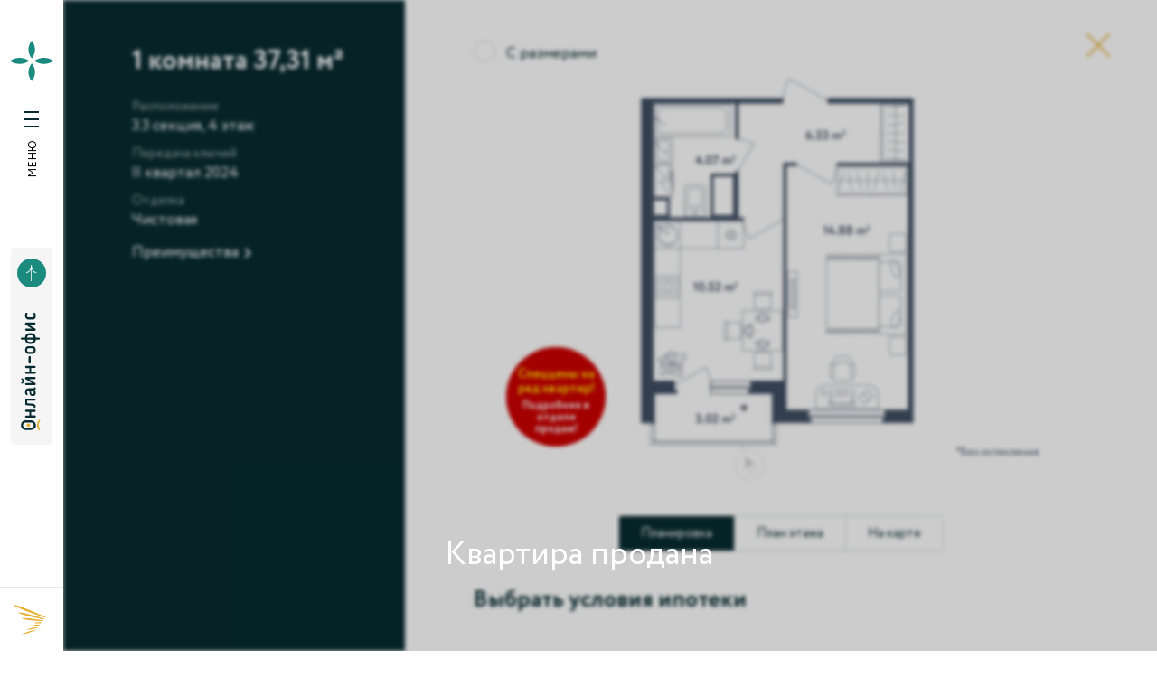

--- FILE ---
content_type: text/html; charset=utf-8
request_url: https://bio-polis.ru/choose/apartment/188825/
body_size: 84641
content:
<!DOCTYPE html><html lang="ru"><head><meta charset="utf-8" /><meta name="viewport" content="width=device-width, initial-scale=1.0, minimum-scale=1.0" /><meta name="format-detection" content="telephone=no" /><meta name="SKYPE_TOOLBAR" content="SKYPE_TOOLBAR_PARSER_COMPATIBLE" /><meta http-equiv="cache-control" content="no-cache" /><meta property="og:site_name" content="ЖК «Светлый мир «БиоПолис…»" /><meta property="og:url" content="//bio-polis.ru/" /><meta property="og:type" content="website" /><meta property="og:title" content="1 комната, 37,31 м², секция 3.3, этаж 4 / Выбрать квартиру / ЖК «Светлый мир «БиоПолис…»" /><meta property="og:image" content="//bio-polis.ru/images/opengraph/og.jpg" /><meta property="og:image:type" content="image/jpg" /><meta property="og:image:width" content="1024" /><meta property="og:image:height" content="512" /><title>1 комната, 37,31 м², секция 3.3, этаж 4 / Выбрать квартиру / ЖК «Светлый мир «БиоПолис…»</title><link rel="preload" href="/styles/fonts/circe/circe-regular.woff2" as="font" type="font/woff2" crossorigin /><link rel="stylesheet" href="/styles/common.css?1707915369" /><link rel="stylesheet" type="text/css" href="/styles/choose-card.css?1707915369" /><link rel="shortcut icon" href="/favicon.ico" type="image/x-icon" /><meta name="yandex-verification" content="a98ad0592cf68e9c" /><meta name="google-site-verification" content="wilIO1yyMLGO__GmlfDgoh6masimegHKngILMhTBpa8" /><!-- Google Tag Manager (noscript) --><noscript><iframe src="https://www.googletagmanager.com/ns.html?id=GTM-N5264B75"height="0" width="0" style="display:none;visibility:hidden"></iframe></noscript><!-- End Google Tag Manager (noscript) --><!-- Yandex.Metrika counter --><script type="text/javascript" >
   (function(m,e,t,r,i,k,a){m[i]=m[i]||function(){(m[i].a=m[i].a||[]).push(arguments)};
   m[i].l=1*new Date();k=e.createElement(t),a=e.getElementsByTagName(t)[0],k.async=1,k.src=r,a.parentNode.insertBefore(k,a)})
   (window, document, "script", "https://mc.yandex.ru/metrika/tag.js", "ym");

   ym(85715770, "init", {
        clickmap:true,
        trackLinks:true,
        accurateTrackBounce:true,
        webvisor:true
   });
</script><noscript><div><img src="https://mc.yandex.ru/watch/85715770" style="position:absolute; left:-9999px;" alt="" /></div></noscript><!-- /Yandex.Metrika counter --><!-- Yandex.Metrika counter --><script type="text/javascript" >
   (function(m,e,t,r,i,k,a){m[i]=m[i]||function(){(m[i].a=m[i].a||[]).push(arguments)};
   m[i].l=1*new Date();
   for (var j = 0; j < document.scripts.length; j++) {if (document.scripts[j].src === r) { return; }}
   k=e.createElement(t),a=e.getElementsByTagName(t)[0],k.async=1,k.src=r,a.parentNode.insertBefore(k,a)})
   (window, document, "script", "https://mc.yandex.ru/metrika/tag.js", "ym");

   ym(96741013, "init", {
        clickmap:true,
        trackLinks:true,
        accurateTrackBounce:true,
        webvisor:true
   });
</script><noscript><div><img src="https://mc.yandex.ru/watch/96741013" style="position:absolute; left:-9999px;" alt="" /></div></noscript><!-- /Yandex.Metrika counter --><script type="text/javascript">
    if (typeof __GetI === "undefined") {
        __GetI = [];
    }
    (function () {
        var p = {
            type: "VIEW",
            /* config START */
            site_id: "7458",
            product_id: "",
            product_price: "",
            category_id: "",
            pixel_id: "tracking"
            /* config END */
        };
        __GetI.push(p);
        var domain = (typeof __GetI_domain) == "undefined" ? "px.adhigh.net" : __GetI_domain;
        var src = ('https:' == document.location.protocol ? 'https://' : 'http://') + domain + '/p.js';
        var script = document.createElement( 'script' );
        script.type = 'text/javascript';
        script.src = src;
        var s = document.getElementsByTagName('script')[0];
        s.parentNode.insertBefore(script, s);
    })();
</script><script type="text/javascript" src="//pixel.smr8.ru/metric/72e06936-8459-4fa1-9afe-d3fee2750525" charset="UTF-8" async></script><meta name="description" content="" /></head><body class=" choose-card"><nav class="main"><button type="button" class="open"><img class="logo" src="/images/logo-menu.svg" alt="ЖК «Светлый мир «БиоПолис…»" /><span class="label">Меню</span><svg class="button" role="presentation" width="26" height="18"><use xlink:href="/images/icons.svg#menu"/></svg></button><div class="logo"><svg xmlns="http://www.w3.org/2000/svg" viewBox="0 0 388 66" role="presentation"><g class="logo"><path fill="#fff" d="M30.2434 24.7072C33.1107 21.2723 34.8247 16.9955 34.8247 12.3536C34.8247 7.71169 33.1187 3.42741 30.2434 0C27.3681 3.43486 25.6621 7.71169 25.6621 12.3536C25.6621 16.9955 27.3681 21.2797 30.2434 24.7072Z M30.2434 31.5547C27.3681 34.9895 25.6621 39.2664 25.6621 43.9083C25.6621 48.5502 27.3681 52.8344 30.2434 56.2618C33.1107 52.827 34.8247 48.5502 34.8247 43.9083C34.8247 39.2664 33.1107 34.9821 30.2434 31.5547Z M33.9189 28.1271C37.6032 30.802 42.2085 32.389 47.1983 32.389C52.188 32.389 56.7934 30.802 60.4776 28.1271C56.7853 25.4597 52.188 23.8652 47.1983 23.8652C42.2085 23.8727 37.6032 25.4597 33.9189 28.1271Z M26.5587 28.1271C22.8664 25.4597 18.2691 23.8652 13.2793 23.8652C8.28957 23.8652 3.68425 25.4523 0 28.1271C3.68425 30.802 8.28957 32.389 13.2793 32.389C18.2691 32.389 22.8744 30.802 26.5587 28.1271Z"/></g><g class="text"><path fill="#fff" d="M195.794 14.7153V14.7898H195.754V41.4715H200.872V18.411H222.144V41.4715H227.254V18.411V14.7898V14.7153H195.794Z M143.814 14.79L120.675 36.3157V14.79H116.318V41.4717H120.283H120.675H120.747L142.669 21.0786V41.4717H147.779V14.79H143.814Z M162.788 39.825C160.201 38.7297 158.206 37.165 156.821 35.1384C155.427 33.1117 154.738 30.7274 154.738 28.0004V27.084C154.738 24.3197 155.435 21.9056 156.821 19.864C158.214 17.815 160.201 16.2429 162.788 15.1476C165.375 14.0524 168.426 13.501 171.942 13.501C175.418 13.501 178.438 14.0449 181.009 15.1476C183.58 16.2429 185.55 17.815 186.919 19.864C188.289 21.913 188.978 24.3197 188.978 27.084V28.0004C188.978 30.7349 188.289 33.1117 186.919 35.1384C185.55 37.1725 183.58 38.7297 181.009 39.825C178.438 40.9203 175.418 41.4716 171.942 41.4716C168.434 41.4716 165.375 40.9203 162.788 39.825ZM176.996 38.3944C179.999 38.4019 182.258 37.2917 183.764 35.0639L184.268 34.3188C185.798 32.0686 185.918 29.6694 184.637 27.1361C183.355 24.6028 180.808 22.2185 177.012 19.9833C173.128 17.7033 169.692 16.5633 166.712 16.5708C163.733 16.5782 161.466 17.7256 159.912 20.0056L159.408 20.7507C157.894 22.9711 157.798 25.3554 159.111 27.8812C160.425 30.4145 162.98 32.7988 166.784 35.0341C170.589 37.2693 173.993 38.387 176.996 38.3944Z M380.928 34.7586C380.023 35.7645 378.758 36.5543 377.132 37.128C375.506 37.7017 372.975 37.9923 370.885 37.9923C367.328 37.9923 364.549 37.2174 362.539 35.6751C360.529 34.1327 358.703 31.2269 358.703 27.3673C358.703 23.5897 360.529 20.8776 362.539 19.3129C364.549 17.7482 367.328 16.9659 370.885 16.9659C372.935 16.9659 375.458 17.2565 377.1 17.8302C378.742 18.4039 380.015 19.2012 380.92 20.2294C381.705 21.1235 382.834 23.3811 382.939 24.4764H388C387.904 22.487 387.207 20.6764 385.902 19.067C384.492 17.3235 382.53 15.96 380.023 14.969C377.508 13.9781 374.697 13.4863 371.565 13.4863C368.089 13.4863 365.07 14.0377 362.499 15.133C359.928 16.2282 357.95 17.8004 356.556 19.8494C355.17 21.8984 354.474 24.305 354.474 27.0693V28.0379C354.474 30.7351 355.17 33.0971 356.556 35.1237C357.95 37.1578 359.936 38.715 362.523 39.8103C365.11 40.9056 368.121 41.457 371.565 41.457C374.769 41.457 377.62 40.9726 380.111 40.004C382.602 39.0354 384.548 37.6868 385.934 35.9582C387.231 34.3488 387.912 32.5159 388 30.4744H382.947C382.858 31.5994 381.729 33.872 380.928 34.7586Z M308.621 41.4719H303.511V18.4113H284.825L284.593 28.9692C284.481 33.2461 283.6 36.3978 281.958 38.4319C280.316 40.466 277.833 41.4793 274.509 41.4793H272.587V36.8896H273.981C276.031 36.8896 277.505 36.2637 278.41 35.0045C279.315 33.7453 279.811 31.6441 279.891 28.701L280.236 14.7231H308.629V41.4719H308.621Z M105.77 23.4407C103.359 21.6971 99.9635 20.8254 95.6064 20.8254H77.946V10.2749H106.435V6.10986H72.8281V41.4718H95.5984C99.9234 41.4718 103.303 40.5926 105.738 38.8342C108.173 37.0758 109.39 34.6319 109.39 31.5025V30.8021C109.39 27.6355 108.189 25.1842 105.77 23.4407ZM103.6 32.1358C103.496 33.857 102.879 35.608 101.429 36.5468C99.9795 37.4856 98.0172 37.9475 95.5504 37.9475H77.954V24.3646H95.5504C95.5904 24.3646 95.6305 24.3646 95.6785 24.3646C100.084 24.3944 103.608 24.8191 103.608 31.6143V32.1358H103.6Z M344.678 14.79L321.548 36.3157V14.79H317.183V41.4717H321.147H321.548H321.612L343.533 21.0786V41.4717H348.643V14.79H344.678Z M241.943 39.825C239.356 38.7297 237.37 37.165 235.976 35.1384C234.583 33.1117 233.886 30.7274 233.886 28.0004V27.084C233.886 24.3197 234.583 21.9056 235.976 19.864C237.37 17.815 239.356 16.2429 241.943 15.1476C244.53 14.0524 247.582 13.501 251.098 13.501C254.574 13.501 257.593 14.0449 260.164 15.1476C262.735 16.2429 264.705 17.815 266.075 19.864C267.444 21.913 268.133 24.3197 268.133 27.084V28.0004C268.133 30.7349 267.444 33.1117 266.075 35.1384C264.705 37.1725 262.735 38.7297 260.164 39.825C257.593 40.9203 254.574 41.4716 251.098 41.4716C247.582 41.4716 244.53 40.9203 241.943 39.825ZM256.151 38.3944C259.155 38.4019 261.413 37.2917 262.919 35.0639L263.424 34.3188C264.954 32.0686 265.074 29.6694 263.792 27.1361C262.511 24.6028 259.964 22.2185 256.167 19.9833C252.283 17.7033 248.847 16.5633 245.868 16.5708C242.888 16.5782 240.622 17.7256 239.068 20.0056L238.563 20.7507C237.049 22.9711 236.953 25.3554 238.267 27.8812C239.58 30.4145 242.143 32.7988 245.94 35.0341C249.744 37.2693 253.148 38.387 256.151 38.3944Z"/></g><g class="other"><path fill="#fff" d="M75.8236 62.3489C74.8865 61.8721 74.1577 61.209 73.629 60.3596C73.1004 59.5102 72.8281 58.5639 72.8281 57.5133C72.8281 56.4627 73.0924 55.5165 73.629 54.6671C74.1577 53.8177 74.8945 53.1546 75.8316 52.6777C76.7687 52.2008 77.8179 51.9624 78.9872 51.9624C79.8602 51.9624 80.6612 52.0965 81.398 52.3648C82.1349 52.633 82.7596 53.0279 83.2802 53.5494L82.4953 54.2797C81.5822 53.4154 80.4209 52.9832 79.0273 52.9832C78.0982 52.9832 77.2572 53.1844 76.4964 53.5718C75.7355 53.9667 75.1428 54.5106 74.7103 55.1961C74.2778 55.8816 74.0615 56.649 74.0615 57.5059C74.0615 58.3553 74.2778 59.1302 74.7103 59.8157C75.1428 60.5011 75.7355 61.045 76.4964 61.4399C77.2572 61.8348 78.0982 62.0285 79.0273 62.0285C80.4369 62.0285 81.5902 61.5889 82.4953 60.7172L83.2802 61.4474C82.7676 61.969 82.1349 62.3638 81.39 62.6395C80.6452 62.9152 79.8362 63.0493 78.9712 63.0493C77.8099 63.0642 76.7607 62.8258 75.8236 62.3489Z M93.0433 60.7471C93.0433 61.4624 92.755 62.0137 92.1863 62.4012C91.6176 62.7886 90.7687 62.9824 89.6394 62.9824H85.6348V54.7715H89.5272C90.5364 54.7715 91.3213 54.9503 91.89 55.3154C92.4586 55.6805 92.7469 56.2021 92.7469 56.8726C92.7469 57.3197 92.6188 57.6997 92.3545 58.0201C92.0902 58.3405 91.7218 58.5714 91.2572 58.7279C92.4426 58.9887 93.0433 59.6593 93.0433 60.7471ZM86.7881 58.4224H89.4391C90.1199 58.4224 90.6405 58.3032 91.0089 58.0648C91.3694 57.8263 91.5536 57.4762 91.5536 57.0217C91.5536 56.5672 91.3694 56.2244 91.0089 55.9934C90.6485 55.7625 90.1199 55.6507 89.4391 55.6507H86.7881V58.4224ZM91.2973 61.7604C91.6737 61.5295 91.8659 61.1718 91.8659 60.6875C91.8659 60.1957 91.6897 59.8381 91.3453 59.5997C91.0009 59.3612 90.4483 59.2495 89.7034 59.2495H86.7881V62.1032H89.5913C90.3522 62.1032 90.9208 61.984 91.2973 61.7604Z M103.791 59.2125H96.4148C96.4789 60.0693 96.8313 60.7548 97.4721 61.2763C98.1128 61.7979 98.9137 62.0661 99.8828 62.0661C100.427 62.0661 100.932 61.9767 101.389 61.7905C101.845 61.6116 102.246 61.3434 102.582 60.9858L103.255 61.7011C102.862 62.1407 102.374 62.4685 101.789 62.6995C101.204 62.9305 100.556 63.0422 99.8508 63.0422C98.9458 63.0422 98.1448 62.8634 97.448 62.5058C96.7512 62.1481 96.2066 61.6489 95.8142 61.0156C95.4217 60.3823 95.2295 59.667 95.2295 58.8623C95.2295 58.065 95.4137 57.3423 95.7901 56.709C96.1666 56.0756 96.6791 55.5839 97.3359 55.2262C97.9927 54.8761 98.7215 54.6973 99.5384 54.6973C100.355 54.6973 101.084 54.8761 101.733 55.2262C102.382 55.5764 102.886 56.0682 103.263 56.7016C103.631 57.3349 103.815 58.0501 103.815 58.8623L103.791 59.2125ZM97.4 56.4184C96.8233 56.9251 96.4949 57.5807 96.4229 58.3929H102.678C102.598 57.5807 102.27 56.9251 101.693 56.4184C101.116 55.9118 100.395 55.6584 99.5384 55.6584C98.6895 55.6584 97.9766 55.9118 97.4 56.4184Z M112.81 55.755H109.471V62.9749H108.285V55.755H104.945V54.7715H112.81V55.755Z M121.748 54.7714V62.9748H120.555V55.7549H116.326L116.206 57.7815C116.118 59.4878 115.902 60.7991 115.565 61.7082C115.229 62.6246 114.636 63.0791 113.771 63.0791C113.539 63.0791 113.25 63.0418 112.914 62.9524L112.994 61.9988C113.194 62.0435 113.339 62.0584 113.411 62.0584C113.867 62.0584 114.22 61.8572 114.452 61.4623C114.684 61.0674 114.844 60.5756 114.924 59.9945C115.004 59.4133 115.069 58.6458 115.125 57.6847L115.277 54.749H121.748V54.7714Z M131.408 58.3554C131.993 58.8024 132.281 59.4506 132.281 60.2926C132.281 61.1643 131.969 61.8349 131.344 62.3043C130.719 62.7737 129.822 63.0047 128.661 62.9898L125.177 62.9749V54.7715H126.37V57.6401L128.885 57.6699C129.982 57.6848 130.831 57.9083 131.408 58.3554ZM130.447 61.6859C130.863 61.3655 131.072 60.9035 131.072 60.2926C131.072 59.6891 130.863 59.242 130.455 58.9514C130.038 58.6608 129.422 58.5118 128.597 58.4969L126.362 58.4671V62.1181L128.597 62.1479C129.414 62.1553 130.03 62.0063 130.447 61.6859ZM133.755 54.7715H134.948V62.9749H133.755V54.7715Z M138.368 54.7714H139.562V61.2909L145.448 54.7714H146.506V62.9748H145.312V56.4553L139.441 62.9748H138.368V54.7714V54.7714ZM140.571 53.0577C140.122 52.7075 139.89 52.2083 139.882 51.5601H140.739C140.747 51.9624 140.907 52.2902 141.211 52.5361C141.516 52.782 141.9 52.9012 142.381 52.9012C142.861 52.9012 143.254 52.782 143.566 52.5361C143.871 52.2902 144.031 51.9699 144.047 51.5601H144.904C144.896 52.2008 144.663 52.7001 144.207 53.0577C143.75 53.4153 143.15 53.5867 142.389 53.5867C141.628 53.5867 141.019 53.4079 140.571 53.0577Z M164.998 54.7715V62.9749H163.901V56.4852L160.337 61.9765H159.8L156.228 56.4703V62.9749H155.139V54.7715H156.34L160.08 60.68L163.885 54.7715H164.998Z M168.419 54.7715H169.612V61.291L175.491 54.7715H176.548V62.9749H175.363V56.4554L169.492 62.9749H168.419V54.7715Z M186.768 55.2332C187.44 55.5834 187.961 56.0752 188.345 56.7085C188.722 57.3418 188.914 58.0646 188.914 58.8767C188.914 59.6963 188.722 60.4265 188.345 61.0599C187.961 61.6932 187.44 62.1849 186.776 62.5351C186.111 62.8853 185.358 63.0567 184.517 63.0567C183.804 63.0567 183.155 62.9151 182.579 62.6394C182.002 62.3638 181.53 61.9614 181.161 61.4324V65.9998H179.968V54.7713H181.105V56.3956C181.465 55.8516 181.938 55.4419 182.523 55.1513C183.107 54.8607 183.772 54.7116 184.509 54.7116C185.35 54.7042 186.103 54.883 186.768 55.2332ZM186.119 61.6708C186.623 61.4026 187.016 61.03 187.304 60.5383C187.592 60.0465 187.729 59.4952 187.729 58.8693C187.729 58.2434 187.584 57.692 187.304 57.2077C187.016 56.7234 186.623 56.3434 186.119 56.0752C185.614 55.8069 185.054 55.6728 184.445 55.6728C183.82 55.6728 183.26 55.8069 182.763 56.0752C182.266 56.3434 181.874 56.7234 181.586 57.2077C181.297 57.692 181.161 58.2434 181.161 58.8693C181.161 59.4952 181.305 60.0465 181.586 60.5383C181.874 61.03 182.266 61.4026 182.763 61.6708C183.26 61.9316 183.82 62.0657 184.445 62.0657C185.054 62.0657 185.614 61.9391 186.119 61.6708Z"/></g></svg></div><ul class="menu"><li><a href="/">О проекте</a></li><li class="secondary"><a href="/#description">Описание</a></li><li class="secondary"><a href="/company/">О компании</a></li><li class="secondary"><a href="/documents/">Документы</a></li><li class="secondary"><a href="/mortgage/">Ипотека</a></li><li class="secondary"><a href="/decoration/">Отделка</a></li><li class="active"><a href="/choose/apartment/">Выбрать квартиру</a></li><li class="secondary"><a href="/compilation/">Лучшие квартиры</a></li><li><a href="/progress/">Ход строительства</a></li><li><a href="/news/">Новости</a></li><li><a href="/promo/">Акции</a></li><li><a href="/contacts/">Связь</a></li></ul><a class="online-office" href="https://online.sevensuns.ru/" target="_blank"><svg role="img" title="Онлайн-офис" width="130" height="22"><use xlink:href="/images/icons.svg#online-office"/></svg></a><div class="video-container" data-video-src="Qia2pFcXQjA"><div class="video-wrapper"><video playsinline autoplay loop muted><source src="/images/index/video-preview.mp4" type="video/mp4" /></video></div><div class="video-info"><p class="video-title">Видео о квартале</p><p class="video-duration">1:06</p></div><div class="video-full"></div></div><a class="seven-suns" target="_blank" href="https://sevensuns.ru/"><svg role="img" title="Seven Suns Development" width="122" height="33"><use xlink:href="/images/icons.svg#logo-seven-suns-main"/><use xlink:href="/images/icons.svg#logo-seven-suns-title"/></svg></a></nav><main><div class="sold-message">Квартира продана</div><div class="content"><input type="checkbox" name="help_show" id="help_show" /><h1>1 комната <br />37,31&nbsp;м²</h1><dl><div><dt>Расположение</dt><dd>3.3 секция, 4 этаж</dd></div><div><dt>Передача ключей</dt><dd>II&nbsp;квартал&nbsp;2024</dd></div><div><dt>Отделка</dt><dd>Чистовая </dd></div></dl><button class="to-advantages" type="button">Преимущества</button></div><div class="view"><a class="back" href="/choose/apartment/">Назад к выбору квартиры</a><div class="gallery"><ul class="tabs"><li class="current"><a href="#layout">Планировка</a></li><li><a href="#floor">План этажа</a></li><li><a href="#section">На карте</a></li></ul><section class="tab current" id="layout"><input id="sizes_show" name="sizes_show" type="checkbox" /><label for="sizes_show">С размерами</label><img class="basic" src="/images/apartments/plans/ae43c7de794c7c3ef4c79a515623e34c.png" alt="Планировка" /><img class="areas" src="/images/apartments/plans/69700fe1f64a9b7affc10f86b9b954e8.png" alt="Планировка с размерами" /><svg width="1920" height="1080" viewBox="0 0 1920 1080"><use xlink:href="/images/icons.svg#compass" width="64" height="64" transform="translate(880,850) rotate(-20 30 55)"/></svg><a class="promotion" href="https://bio-polis.ru/compilation/"><h3>Спеццены на ряд квартир!</h3><p>Подробнее в отделе продаж!</p></a></section><section class="tab" id="floor"><div class="floor-location"><img src="/images/choose-visual/floor/3.3-02-04.svg" alt="" width="1920" height="1080" /><svg width="1920" height="1080" viewBox="0 0 1920 1080"><use xlink:href="/images/icons.svg#compass" width="64" height="64" transform="translate(880,850) rotate(-20 30 55)"/><path d="M982.5 545.5h128.2v153.8h-64.2v10.5h-64.1z"/></svg></div></section><section class="tab" id="section"><div class="map" data-section="3.3" data-view="View-3.3-SW" data-zoom="2"><svg xmlns="http://www.w3.org/2000/svg" width="1782" height="1280" viewBox="0 0 1782 1280" fill="none" preserveAspectRatio="xMidYMid slice" role="presentation"><g id="Map" clip-path="url(#clip0_28_6223)"><rect width="1782" height="1280" fill="#F9F9FF"/><g id="Nature"><path id="forests" fill-rule="evenodd" clip-rule="evenodd" d="M1543.37 65.4136C1539.92 65.7026 1536.52 64.4573 1534.07 62.0096L1485.08 13.0221C1477.67 5.61226 1482.92 -7.0575 1493.4 -7.05748L1775.53 -7.05749C1782.03 -7.0575 1787.29 -1.7913 1787.29 4.70485L1787.29 34.4532C1787.29 36.5378 1785.6 38.2277 1783.52 38.2278C1782.54 38.2278 1781.61 37.8509 1780.9 37.176L1756.01 13.2751C1753.82 11.1723 1750.9 9.99806 1747.86 9.99799L1579.67 9.998C1574.18 9.99804 1569.42 13.8032 1568.2 19.163L1565.56 30.8545C1564.28 36.4675 1567.97 42.0023 1573.64 42.998C1585.26 45.0401 1584.49 61.9686 1572.73 62.9539L1543.37 65.4136ZM1291.17 97.1252C1291.15 97.1555 1291.15 97.1997 1291.17 97.23C1291.2 97.2603 1291.2 97.3046 1291.17 97.3347L1242.43 154.846C1238.26 159.77 1230.89 160.411 1225.93 156.281L1176.99 115.546C1174.93 113.828 1172.34 112.869 1169.65 112.826L1143.37 112.406C1140.42 112.359 1137.56 113.421 1135.36 115.383L1101.16 145.837C1096.97 149.563 1090.74 149.82 1086.27 146.451L1009.65 88.8091C1008.94 88.2719 1008.29 87.6551 1007.72 86.9707L968.238 39.9225C966.233 37.5328 963.36 36.0375 960.253 35.7656L952.56 35.0926C949.452 34.8207 946.364 35.7945 943.974 37.7997L915.404 61.7731C911.774 64.8191 906.67 65.3893 902.458 63.2196L893.94 58.8327C892.551 58.1176 891.319 57.133 890.315 55.9364L877.111 40.2009C876.101 38.997 875.342 37.6028 874.88 36.1007L867.635 12.5641C867.299 11.4741 867.124 10.3411 867.114 9.20066L866.002 -125.602C865.986 -127.575 865.474 -129.512 864.512 -131.236L852.808 -152.212C852.447 -152.86 852.024 -153.472 851.547 -154.041L823.251 -187.763C821.95 -189.314 821.07 -191.175 820.699 -193.166L816.729 -214.435C816.533 -215.485 816.481 -216.555 816.574 -217.619L821.937 -278.912C821.941 -278.96 821.964 -279.005 822.001 -279.036C822.038 -279.067 822.061 -279.111 822.065 -279.159L822.071 -279.223C822.079 -279.312 822.122 -279.394 822.19 -279.451L899.573 -344.384C904.55 -348.559 911.969 -347.91 916.145 -342.934L945.142 -308.377C945.203 -308.303 945.194 -308.193 945.12 -308.132L945.062 -308.083C945.021 -308.048 945.015 -307.986 945.05 -307.944C945.085 -307.903 945.08 -307.841 945.038 -307.806L940.633 -304.11C938.729 -302.512 936.024 -302.292 933.887 -303.561L922.648 -310.237C918.682 -312.593 913.659 -312.185 910.125 -309.22C907.92 -307.369 906.539 -304.718 906.289 -301.849L904.181 -277.765C903.776 -273.134 906.136 -268.699 910.203 -266.448L989.619 -222.495C993.877 -220.139 999.147 -220.648 1002.88 -223.776L1005.25 -225.766C1010.22 -229.942 1017.64 -229.293 1021.82 -224.316L1198.85 -13.3357C1200.93 -10.854 1203.95 -9.34107 1207.18 -9.15369L1338.75 -1.53114C1346.76 -1.06695 1351.96 7.10663 1348.99 14.5623L1319.16 89.4966C1317.38 93.9716 1313.05 96.9082 1308.23 96.9082L1291.48 96.9082C1291.4 96.9082 1291.33 96.9431 1291.28 97.0037L1291.17 97.1252ZM430.417 1014.82C430.839 1010 428.266 1005.42 423.933 1003.26L244.464 914.095C238.871 911.317 232.307 915.385 232.307 921.629C232.307 924.84 234.135 927.771 237.018 929.184L344.521 981.871C348.552 983.847 351.107 987.944 351.107 992.433L351.107 1108.44C351.107 1111.56 349.868 1114.55 347.662 1116.75L269.442 1194.97C264.849 1199.57 264.849 1207.01 269.442 1211.61L298.093 1240.26C302.687 1244.85 302.686 1252.3 298.093 1256.89L218.697 1336.29C216.491 1338.5 213.499 1339.73 210.38 1339.73L-1.17583 1339.73C-7.67197 1339.73 -12.9383 1334.47 -12.9382 1327.97L-12.9383 1212.9C-12.9384 1207.31 -9.00063 1202.49 -3.52038 1201.38L47.0417 1191.09C52.5221 1189.98 56.4599 1185.16 56.4598 1179.57L56.4596 1166.71C56.4597 1161.54 53.0786 1156.97 48.1297 1155.46L30.4893 1150.08C26.3047 1148.81 24.7286 1143.71 27.4614 1140.29C28.3396 1139.2 28.818 1137.83 28.8181 1136.43L28.8181 1130.36C28.8182 1127.44 26.4483 1125.07 23.5251 1125.07C20.6019 1125.07 18.2321 1127.44 18.232 1130.36L18.2319 1131.37C18.2319 1132.99 17.6065 1134.55 16.4858 1135.72L6.67032 1145.98C5.78664 1146.9 5.29339 1148.13 5.29332 1149.41C5.29324 1151.41 4.09308 1153.22 2.24882 1153.99L-0.297023 1155.06C-6.3041 1157.58 -12.9384 1153.16 -12.9382 1146.65L-12.9384 589.789C-12.9384 587.215 -13.7824 584.713 -15.3409 582.665L-90.4028 484.039C-94.2054 479.043 -93.4134 471.941 -88.6036 467.905L83.993 323.08C84.8384 322.37 85.7792 321.783 86.788 321.336L301.296 226.273C304.481 224.862 308.127 224.934 311.252 226.471L388.573 264.492C389.5 264.947 390.363 265.523 391.139 266.204L402.089 275.808C405.366 278.682 409.964 279.508 414.037 277.955L449.183 264.547C450.409 264.08 451.547 263.411 452.552 262.568L503.167 220.097C505.557 218.091 507.052 215.219 507.324 212.111L517.711 93.3915C517.983 90.2838 519.478 87.4114 521.868 85.4062L541.836 68.6506C543.14 67.5566 544.666 66.7585 546.308 66.3116L581.948 56.6119C583.59 56.1649 585.116 55.3669 586.42 54.2728L609.992 34.4929C612.382 32.4877 615.47 31.5139 618.578 31.7858L656.692 35.1203C663.163 35.6864 668.869 30.8993 669.435 24.4278L671.392 2.05673C671.664 -1.05097 670.69 -4.13939 668.685 -6.52912L605.282 -82.0893C601.107 -87.0657 601.756 -94.4848 606.732 -98.6605L803.43 -263.71C806.516 -266.299 811.117 -265.897 813.707 -262.811C815.469 -260.71 815.905 -257.799 814.835 -255.274L740.887 -80.8559C740.162 -79.1454 739.042 -77.6309 737.618 -76.4367L725.817 -66.5345C720.841 -62.3588 720.192 -54.9397 724.367 -49.9633L775.716 11.2318C777.236 13.0427 779.266 14.3537 781.541 14.9939L814.07 24.1453C819.431 25.6537 823 30.7155 822.619 36.2721L822.146 43.1782C821.905 46.6912 820.103 49.9117 817.235 51.9547L710.703 127.837C705.24 131.729 704.132 139.395 708.27 144.674L718.471 157.688C720.951 160.853 724.878 162.531 728.88 162.137L757.169 159.354C760.345 159.041 763.191 161.317 763.586 164.484C764.001 167.818 761.544 170.823 758.193 171.079L693.587 176.005C689.974 176.28 686.435 174.875 683.996 172.196L666.373 152.843C662.031 148.075 654.66 147.692 649.848 151.983L605.952 191.123C602.422 194.271 601.121 199.227 602.649 203.703L630.972 286.672C632.9 292.32 638.752 295.629 644.585 294.37L651.411 292.897C655.36 292.045 659.47 293.279 662.296 296.166L666.109 300.059C667.555 301.536 668 303.724 667.246 305.649C666.389 307.837 664.183 309.19 661.844 308.961L628.598 305.706C626.662 305.517 624.709 305.81 622.915 306.56L505.204 355.772C500.135 357.891 498.964 364.548 503.005 368.27C505.793 370.838 510.054 370.936 512.957 368.5L513.507 368.038C514.546 367.167 515.781 366.561 517.106 366.274L521.809 365.253C525.355 364.484 529.057 365.394 531.842 367.72L592.542 418.404C595.167 420.596 598.617 421.537 601.991 420.981L647.333 413.516C649.913 413.091 652.562 413.539 654.86 414.788L680.959 428.972C683.667 430.444 686.847 430.782 689.804 429.914C693.123 428.939 696.703 429.489 699.576 431.416L782.995 487.361C786.193 489.506 788.139 493.081 788.204 496.932L788.397 508.429C788.497 514.353 784.174 519.427 778.309 520.27L774.3 520.845C770.762 521.354 767.185 520.225 764.578 517.78L699.099 456.329C693.887 451.438 685.554 452.287 681.436 458.129L627.51 534.625C624.77 538.511 619.96 540.366 615.32 539.324L606.347 537.31C600.282 535.949 594.204 539.541 592.474 545.512L541.327 721.926C540.816 723.689 539.899 725.308 538.65 726.654L525.592 740.718C524.814 741.556 523.918 742.276 522.933 742.855L475.318 770.842C473.468 771.929 471.95 773.502 470.93 775.391L457.718 799.841C456.948 801.266 456.48 802.834 456.345 804.449L447.702 907.426C447.154 913.951 452.04 919.667 458.571 920.141L491.925 922.566C498.191 923.021 502.994 928.321 502.83 934.602L500.44 1026.65C500.267 1033.27 494.654 1038.45 488.034 1038.09L480.904 1037.69C477.26 1037.49 474.115 1040.22 473.797 1043.85C473.471 1047.57 470.192 1050.33 466.472 1050L439.354 1047.63C432.883 1047.06 428.095 1041.36 428.662 1034.89L430.417 1014.82ZM452.547 21.8694C454.643 17.1905 459.529 14.4085 464.622 14.9931L498.698 18.9041C504.968 19.6238 509.553 25.1642 509.087 31.4586L508.027 45.7714C507.785 49.0406 509.747 52.0717 512.829 53.1892C516.646 54.5736 520.861 52.5835 522.218 48.756L538.524 2.75363C541.238 -4.9019 535.56 -12.9386 527.438 -12.9386L5.88112 -12.9386C-0.615023 -12.9386 -5.88121 -7.67243 -5.88121 -1.17625L-5.88127 45.6376C-5.88123 53.4321 1.5624 59.071 9.06573 56.9607L116.811 26.6572C121.824 25.2471 127.04 28.132 128.509 33.1284C130.188 38.8367 136.638 41.6186 141.942 38.9224L194.702 12.1024C199.241 9.79514 204.749 10.6702 208.35 14.2706L209.875 15.7956C214.468 20.3891 221.916 20.389 226.509 15.7956L245.329 -3.02423C247.535 -5.23015 250.527 -6.46937 253.646 -6.4694L311.128 -6.46942C314.724 -6.46943 318.122 -4.82464 320.353 -2.00467L363.829 52.9531C367.532 57.6344 367.142 64.3472 362.921 68.568L353.964 77.5247C351.758 79.7306 350.519 82.7225 350.519 85.842L350.519 101.906C350.519 110.972 360.342 116.63 368.184 112.081L424.282 79.5352C426.415 78.2976 428.105 76.4209 429.114 74.1705L452.547 21.8694ZM780.635 213.485C781.092 208.261 778.035 203.366 773.142 201.482L758.398 195.808C754.404 194.271 749.89 195.024 746.612 197.775L742.142 201.527C739.752 203.532 738.257 206.404 737.985 209.512L735.427 238.747C735.155 241.855 736.129 244.943 738.134 247.333L740.933 250.669C743.921 254.23 743.457 259.539 739.896 262.526C737.259 264.739 736.236 268.333 737.31 271.602L738.054 273.865C739.524 278.335 743.516 281.499 748.203 281.909L762.73 283.18C769.201 283.746 774.906 278.959 775.472 272.487L780.635 213.485ZM766.674 656.196C767.298 650.149 772.428 645.574 778.508 645.643L977.359 647.908C980.17 647.94 982.9 646.964 985.053 645.156L995.045 636.772C997.985 634.305 1001.94 633.428 1005.65 634.422L1011.49 635.988C1016.79 637.407 1020.4 642.294 1020.2 647.771L1017.05 735.446C1016.87 740.398 1019.82 744.93 1024.41 746.78L1043.34 754.397C1049.21 756.76 1055.89 754.055 1058.47 748.276L1324.05 152.655C1327.59 144.718 1338.21 143.227 1343.8 149.885L1355.42 163.732C1358.27 167.125 1358.97 171.83 1357.23 175.904L1213.11 514.078C1210.9 519.265 1212.68 525.291 1217.36 528.443L1254.7 553.621C1261.18 557.992 1261.68 567.357 1255.69 572.384L1150.02 661.045C1148.57 662.267 1147.43 663.824 1146.7 665.582L1139.91 682.113C1138.24 686.159 1138.96 690.795 1141.77 694.147L1185.27 745.978C1186.23 747.125 1187.4 748.077 1188.72 748.784L1198.45 754.002C1204.27 757.121 1211.51 754.845 1214.5 748.961L1269.09 641.437C1273.03 633.67 1283.76 632.735 1288.99 639.702L1322.16 683.906C1326.21 689.303 1333.96 690.194 1339.13 685.857L1401.26 633.719C1402.15 632.976 1402.92 632.107 1403.55 631.139L1418.62 608.061C1422.06 602.791 1429.04 601.164 1434.46 604.369L1446.58 611.54C1450.87 614.082 1456.3 613.637 1460.13 610.428L1550.91 534.251C1552.77 532.694 1555.06 531.748 1557.47 531.542L1688.35 520.34C1694.75 519.792 1700.25 524.839 1700.25 531.263C1700.25 536.326 1703.72 540.731 1708.64 541.92L1784.17 560.174C1789.45 561.45 1793.17 566.175 1793.17 571.607L1793.17 764.561C1793.17 774.808 1780.98 780.155 1773.44 773.214L1761.38 762.104C1756.78 757.871 1749.68 757.971 1745.2 762.332L1733.8 773.443C1731.53 775.657 1730.25 778.695 1730.25 781.867L1730.25 797.104C1730.25 800.692 1728.61 804.083 1725.8 806.314L1632.5 880.437C1627.86 884.122 1626.69 890.68 1629.76 895.745L1667.34 957.729C1668.84 960.205 1669.37 963.148 1668.84 965.995L1667.26 974.443C1666.56 978.178 1667.7 982.02 1670.34 984.76L1682.85 997.782C1688.63 1003.8 1698.67 1002.05 1702.07 994.42L1718.08 958.494C1720.09 953.986 1724.7 951.211 1729.62 951.546L1782.21 955.123C1788.38 955.543 1793.17 960.672 1793.17 966.859L1793.17 1284.09C1793.17 1288.01 1791.22 1291.68 1787.95 1293.86L1593.87 1423.72C1585.67 1429.21 1574.75 1422.75 1575.62 1412.92L1579.31 1370.66C1579.72 1365.96 1583.09 1362.06 1587.68 1360.96C1592.26 1359.87 1595.63 1355.96 1596.04 1351.27L1599.11 1316.16C1599.67 1309.69 1594.89 1303.99 1588.42 1303.42L1532.31 1298.51C1525.84 1297.94 1520.13 1302.73 1519.57 1309.2L1506.18 1462.25C1505.26 1472.69 1492.18 1476.81 1485.45 1468.79L1479.39 1461.56C1477.75 1459.61 1476.79 1457.17 1476.65 1454.63L1468.53 1302.04C1468.31 1297.92 1465.95 1294.22 1462.31 1292.28L1414.02 1266.59C1410.02 1264.46 1408.09 1259.81 1409.4 1255.48C1411.02 1250.11 1416.93 1247.32 1422.11 1249.48L1449.55 1260.92C1456.89 1263.98 1465.1 1259.01 1465.79 1251.08L1471.79 1182.47C1472.07 1179.36 1471.09 1176.28 1469.09 1173.89L1415.41 1109.92C1409.76 1103.18 1398.98 1104.81 1395.56 1112.91L1373.71 1164.76C1373.25 1165.87 1372.95 1167.04 1372.84 1168.24L1366.58 1235.23C1366.46 1236.56 1366.11 1237.86 1365.55 1239.07L1319.93 1337.67C1317.85 1342.17 1313.17 1344.88 1308.23 1344.45L1240.45 1338.52C1238.15 1338.31 1235.96 1337.44 1234.15 1336L1179.27 1292.32C1177.66 1291.04 1176.42 1289.36 1175.66 1287.46L1129.68 1171.58C1128.13 1167.68 1123.22 1166.44 1120.01 1169.13C1117.99 1170.83 1117.27 1173.63 1118.24 1176.09L1133.68 1215.54C1135.52 1220.25 1134.15 1225.6 1130.28 1228.84L1115.13 1241.56C1110.15 1245.73 1102.74 1245.08 1098.56 1240.11L1077.98 1215.58C1075.69 1212.86 1074.76 1209.25 1075.45 1205.76L1084.7 1158.54C1085.72 1153.33 1083.13 1148.08 1078.37 1145.73L1059.4 1136.36C1053.57 1133.49 1046.54 1136.38 1044.42 1142.52C1042.53 1148 1036.64 1151.01 1031.09 1149.33L1030.61 1149.19C1024.5 1147.34 1021.12 1140.8 1023.16 1134.75L1026.36 1125.22C1028.29 1119.48 1025.56 1113.22 1020.04 1110.74L965.036 1085.98C962.243 1084.73 960.05 1082.43 958.924 1079.58L956.133 1072.52C955.097 1069.9 953.156 1067.74 950.662 1066.43L904.832 1042.36C900.813 1040.25 898.368 1036.01 898.548 1031.48L899.921 996.887C899.965 995.783 899.853 994.679 899.589 993.606L865.965 857.184C865.258 854.314 863.496 851.817 861.032 850.187L737.424 768.453C731.14 764.297 722.623 767.039 719.943 774.081L706.005 810.711C705.075 813.157 704.986 815.844 705.754 818.346L763.739 1007.27C764.138 1008.57 764.308 1009.93 764.243 1011.29L760.645 1086.08C760.414 1090.89 757.279 1095.07 752.732 1096.64L663.104 1127.55C661.604 1128.07 660.223 1128.89 659.047 1129.95L644.74 1142.9C643.021 1144.46 641.954 1146.6 641.752 1148.91L640.476 1163.5C640.233 1166.27 643.459 1167.95 645.587 1166.17C646.221 1165.63 646.618 1164.87 646.69 1164.05L647.212 1158.08C647.409 1155.83 648.492 1153.75 650.223 1152.3C651.953 1150.84 654.19 1150.14 656.441 1150.33L666.973 1151.26C673.121 1151.79 677.669 1157.21 677.131 1163.36C676.873 1166.31 675.453 1169.04 673.182 1170.95L662.714 1179.73C660.325 1181.74 657.236 1182.71 654.128 1182.44L637.699 1181C635.941 1180.85 634.194 1181.4 632.842 1182.53L630.899 1184.16C627.075 1187.37 621.281 1184.36 621.716 1179.38C621.986 1176.3 619.705 1173.58 616.623 1173.31L614.834 1173.16C612.784 1172.98 610.751 1173.66 609.225 1175.04L553.374 1225.59C548.43 1230.06 540.758 1229.53 536.471 1224.43L517.102 1201.34C512.926 1196.37 513.575 1188.95 518.552 1184.77L532.694 1172.9C535.683 1170.4 539.722 1169.53 543.474 1170.6L554.498 1173.74C557.181 1174.5 560.048 1174.29 562.587 1173.13L615.203 1149.21C619.635 1147.19 622.368 1142.66 622.075 1137.79L620.465 1111.07C620.187 1106.45 617.225 1102.42 612.897 1100.78L588.893 1091.67C585.122 1090.24 582.348 1086.98 581.541 1083.02L571.971 1036.13C571.813 1035.36 571.733 1034.57 571.734 1033.77L571.818 908.026C571.819 906.134 571.364 904.27 570.491 902.592L566.091 894.129C564.937 891.91 564.521 889.382 564.902 886.911L582.166 774.93C583.013 769.433 587.595 765.281 593.148 764.977L597.573 764.735C601.672 764.511 605.357 762.166 607.297 758.548L614.852 744.458C615.703 742.87 616.178 741.108 616.241 739.307L616.261 738.717C616.363 735.771 617.567 732.971 619.635 730.871L643.327 706.813C647.75 702.321 654.927 702.115 659.601 706.345L671.99 717.558C674.968 720.253 679.115 721.242 682.988 720.182L754.54 700.602C759.223 699.32 762.637 695.294 763.135 690.465L766.674 656.196ZM1781.41 924.523C1787.91 924.523 1793.17 919.257 1793.17 912.761L1793.17 909.938C1793.17 899.965 1781.54 894.518 1773.88 900.902L1770.69 903.563C1766.34 907.19 1765.19 913.404 1767.96 918.347L1768.05 918.508C1770.13 922.222 1774.05 924.523 1778.31 924.523L1781.41 924.523ZM1013.98 1230.74C1012.47 1235.11 1013.66 1239.96 1017.02 1243.13L1054 1278.04C1055.22 1279.19 1056.18 1280.59 1056.81 1282.13L1071.27 1317.41C1072.2 1319.69 1072.4 1322.21 1071.82 1324.6L1063.53 1359.28C1063.07 1361.21 1062.13 1362.98 1060.8 1364.45L1009.1 1421.48C1006.32 1424.54 1002.13 1425.92 998.07 1425.11L996.696 1424.83C992.473 1423.99 989.05 1420.9 987.774 1416.78L960.364 1328.4C959.632 1326.04 959.662 1323.51 960.45 1321.16L1011.48 1169.48C1013.43 1163.66 1019.71 1160.51 1025.54 1162.42C1031.48 1164.36 1034.67 1170.78 1032.63 1176.68L1013.98 1230.74ZM1249.43 636.506C1254.61 639.688 1256.52 646.293 1253.82 651.743L1247.52 664.482C1244.66 670.269 1237.66 672.668 1231.85 669.855L1220.71 664.462C1216.57 662.459 1213.98 658.228 1214.07 653.631L1214.58 629.009C1214.65 625.618 1216.18 622.422 1218.78 620.242L1234.01 607.462C1236.25 605.581 1239.36 605.128 1242.05 606.292C1245.72 607.882 1247.56 612.008 1246.31 615.804L1244.07 622.574C1242.36 627.754 1244.43 633.432 1249.08 636.289L1249.43 636.506ZM878.19 1280.69C875.035 1277.27 874.194 1272.31 876.045 1268.03L894.335 1225.84C894.987 1224.33 894.377 1222.58 892.93 1221.8C891.303 1220.93 889.277 1221.64 888.543 1223.33L883.233 1235.58C881.83 1238.82 879.048 1241.25 875.654 1242.22L850.447 1249.38C847.037 1250.34 844.245 1252.8 842.849 1256.06L823.659 1300.83C821.52 1305.82 823.55 1311.62 828.335 1314.19C833.051 1316.71 835.101 1322.39 833.09 1327.35L807.84 1389.58C805.276 1395.9 808.608 1403.07 815.092 1405.19L933.481 1443.81C939.689 1445.83 946.358 1442.41 948.338 1436.19L955.783 1412.8C956.817 1409.55 956.39 1406.01 954.612 1403.1L926.208 1356.59C925.121 1354.81 924.526 1352.78 924.486 1350.69L924.179 1334.92C924.122 1332.05 923.015 1329.29 921.065 1327.18L878.19 1280.69ZM1033.35 1420.12C1028.79 1418.74 1023.85 1420.24 1020.84 1423.93L1014.84 1431.26C1012.89 1433.64 1011.95 1436.7 1012.23 1439.77L1012.51 1442.85C1012.97 1447.94 1016.66 1452.15 1021.65 1453.27L1045.22 1458.55C1049.92 1459.6 1054.78 1457.69 1057.5 1453.72L1062.79 1446C1065.77 1441.64 1065.49 1435.83 1062.09 1431.79L1061.01 1430.5C1059.54 1428.75 1057.6 1427.46 1055.41 1426.8L1033.35 1420.12ZM1442 999.214C1435.08 999.214 1429.66 993.283 1430.28 986.399L1442.21 853.642C1442.49 850.456 1444.07 847.524 1446.56 845.522L1528.08 780.095C1530.61 778.06 1532.19 775.066 1532.44 771.824L1534.67 742.868C1535.17 736.349 1540.89 731.49 1547.41 732.051L1699.29 745.136C1709.61 746.025 1713.82 758.845 1706.05 765.685L1595.81 862.699C1594.87 863.526 1594.07 864.496 1593.43 865.575L1518.4 993.406C1516.29 997.004 1512.43 999.214 1508.26 999.214L1442 999.214ZM186.498 1040.82C182.823 1038.73 180.553 1034.83 180.553 1030.6L180.553 1003.24C180.553 1001.75 180.838 1000.26 181.394 998.875L183.476 993.669C185.262 989.203 189.588 986.275 194.397 986.275L199.205 986.275C202.325 986.275 205.317 987.514 207.522 989.72L217.764 999.962C221.898 1004.1 221.898 1010.8 217.764 1014.93L217.241 1015.46C215.591 1017.11 214.664 1019.34 214.664 1021.68C214.664 1024.87 216.396 1027.82 219.189 1029.37L220.695 1030.21C223.595 1031.82 227.041 1032.12 230.18 1031.05L241.401 1027.22C246.162 1025.6 249.363 1021.12 249.362 1016.09L249.363 1010.68C249.362 1005.32 253.707 1000.98 259.066 1000.98C264.426 1000.98 268.77 1005.32 268.77 1010.68L268.771 1036.2C268.771 1040.58 266.338 1044.59 262.457 1046.62L245.453 1055.51C243.772 1056.39 241.902 1056.85 240.004 1056.85L217.775 1056.85C215.736 1056.85 213.731 1056.32 211.959 1055.31L186.498 1040.82ZM237.163 1103.17C234.428 1100.27 234.405 1095.74 237.11 1092.81C238.547 1091.26 240.57 1090.37 242.689 1090.37L262.604 1090.37C264.341 1090.37 266.056 1089.99 267.627 1089.25L282.799 1082.08C285.143 1080.97 287.787 1080.67 290.32 1081.22L317.415 1087.11C322.574 1088.23 325.677 1093.52 324.14 1098.57C323.342 1101.2 321.396 1103.31 318.851 1104.33L311.514 1107.27C307.626 1108.82 303.204 1108.19 299.904 1105.62L290.55 1098.31C288.131 1096.42 284.727 1096.46 282.352 1098.4C280.828 1099.65 279.945 1101.51 279.945 1103.48L279.945 1109.24C279.945 1111.14 280.405 1113.01 281.287 1114.7L296.795 1144.3C298.326 1147.22 297.836 1150.8 295.575 1153.2C292.521 1156.44 287.363 1156.44 284.306 1153.2L237.163 1103.17Z" fill="#CBD897"/><g id="water"><path d="M1137.1 1539.28C1139.8 1540.31 1141.1 1543.38 1139.98 1546.03C1138.88 1548.62 1135.9 1549.83 1133.31 1548.75L1108.96 1538.57C1106.6 1537.58 1105.46 1534.89 1106.4 1532.51C1107.35 1530.11 1110.05 1528.92 1112.46 1529.84L1137.1 1539.28Z" fill="#A5C6D9"/><path d="M1075.06 1524.4C1073.02 1523.55 1072.01 1521.25 1072.75 1519.18C1073.54 1516.99 1075.97 1515.88 1078.14 1516.71L1095.97 1523.53C1098.19 1524.38 1099.35 1526.83 1098.59 1529.09C1097.77 1531.53 1095.05 1532.76 1092.68 1531.77L1075.06 1524.4Z" fill="#A5C6D9"/><path d="M1168.15 1563.31C1164.19 1561.66 1162.12 1557.29 1163.33 1553.18C1164.75 1548.35 1170.07 1545.84 1174.7 1547.83L1191.14 1554.87C1195.33 1556.67 1197.3 1561.5 1195.55 1565.71C1193.78 1569.97 1188.9 1571.98 1184.65 1570.21L1168.15 1563.31Z" fill="#A5C6D9"/><path d="M1217.65 1566.24C1221.64 1567.94 1223.6 1572.46 1222.14 1576.54C1220.55 1580.95 1215.59 1583.14 1211.26 1581.33L1205.11 1578.76C1201.05 1577.06 1199.04 1572.47 1200.56 1568.33C1202.18 1563.91 1207.19 1561.75 1211.52 1563.61L1217.65 1566.24Z" fill="#A5C6D9"/><path d="M1282.18 1631.37C1279.27 1630.47 1276.15 1631.92 1274.95 1634.73L1261.81 1665.52C1260.41 1668.82 1262.11 1672.62 1265.51 1673.76C1268.58 1674.79 1271.92 1673.27 1273.16 1670.28L1285.94 1639.34C1287.28 1636.09 1285.54 1632.4 1282.18 1631.37Z" fill="#A5C6D9"/><path d="M850.943 1374.25C851.163 1370.09 855.35 1367.34 859.259 1368.78L868.247 1372.09C871.643 1373.35 874.273 1376.1 875.377 1379.54L876.939 1384.42C877.514 1386.22 876.946 1388.19 875.5 1389.4C873.968 1390.69 871.784 1390.85 870.08 1389.8L853.881 1379.85C851.951 1378.66 850.824 1376.52 850.943 1374.25Z" fill="#A5C6D9"/><path d="M783.338 1339.67C779.684 1335.32 773.192 1334.75 768.838 1338.4L765.095 1341.55C762.808 1343.46 762.51 1346.87 764.429 1349.16C765.351 1350.26 766.671 1350.95 768.099 1351.07L777.56 1351.9C779.623 1352.08 781.674 1351.43 783.26 1350.1L783.827 1349.63C785.051 1348.6 785.816 1347.13 785.956 1345.54C786.095 1343.95 785.596 1342.36 784.569 1341.14L783.338 1339.67Z" fill="#A5C6D9"/><path d="M775.713 495.062C773.338 493.415 770.153 493.561 767.938 495.419L766.139 496.929C764.212 498.546 763.006 500.862 762.787 503.369L762.517 506.45C762.306 508.868 763.063 511.27 764.623 513.129C767.871 516.999 773.642 517.504 777.512 514.256L777.712 514.089C780.916 511.4 781.961 506.92 780.278 503.092L777.928 497.749C777.451 496.667 776.685 495.737 775.713 495.062Z" fill="#A5C6D9"/><path d="M1579.1 236.424C1580.42 240.383 1584.6 242.622 1588.63 241.524L1633.33 229.333C1636.98 228.338 1639.35 224.825 1638.92 221.066C1638.39 216.442 1633.89 213.359 1629.38 214.532L1588.21 225.255C1584.04 226.339 1580.8 229.611 1579.76 233.785L1579.1 236.424Z" fill="#A5C6D9"/><path d="M1544.99 265.83L1559.08 256.185C1563.84 252.93 1565.54 246.705 1563.09 241.485L1558.51 231.719L1546.62 249.064C1545.18 251.166 1544.46 253.68 1544.57 256.227L1544.99 265.83Z" fill="#A5C6D9"/><path d="M1518.94 301.335C1514.09 300.85 1509.43 303.414 1507.25 307.779L1501.45 319.383C1500.77 320.749 1501.09 322.403 1502.24 323.408C1503.72 324.704 1506 324.452 1507.16 322.864L1522.64 301.705L1518.94 301.335Z" fill="#A5C6D9"/><path d="M1669.92 210.546C1668.63 210.546 1667.39 211.059 1666.48 211.972C1663.66 214.793 1665.25 219.625 1669.19 220.223L1675.13 221.123C1677.61 221.499 1680.13 220.673 1681.9 218.898L1692.69 208.11C1694.9 205.905 1696.13 202.913 1696.13 199.793L1696.13 188.953C1696.13 185.834 1697.37 182.842 1699.58 180.636L1728.56 151.655C1730.42 149.801 1731.6 147.381 1731.92 144.779L1736.03 111.478C1736.76 105.584 1741.76 101.156 1747.7 101.156L1757.72 101.156C1760.84 101.156 1763.83 102.396 1766.04 104.602L1780.82 119.388C1783.75 122.311 1788.49 122.311 1791.41 119.388C1794.33 116.465 1794.33 111.725 1791.41 108.802L1783.26 100.652C1778.67 96.0584 1778.67 88.6109 1783.26 84.0174L1784.86 82.4202C1789.45 77.8267 1789.45 70.3792 1784.86 65.7857L1761.84 42.7716C1758.11 39.0418 1752.36 38.2511 1747.76 40.8371L1711.74 61.099C1709.62 62.2895 1707.19 62.7958 1704.77 62.5483L1569.15 48.652C1566.45 48.3763 1563.94 47.1812 1562.03 45.2682L1497.32 -19.4339C1493.01 -23.7456 1486.09 -24.0243 1481.42 -20.1057C1476.11 -15.6471 1475.75 -7.55156 1480.69 -2.68382L1544.92 60.5491C1546.5 62.1038 1548.49 63.1808 1550.65 63.6559L1666.43 89.0713C1667.41 89.2856 1668.36 89.6234 1669.25 90.0766L1695 103.179C1698.94 105.186 1701.43 109.237 1701.43 113.662L1701.43 128.596C1701.43 130.655 1700.89 132.678 1699.86 134.462L1680.19 168.646C1678.15 172.201 1678.74 176.687 1681.64 179.587C1684.34 182.285 1685.06 186.383 1683.45 189.841L1675.29 207.317C1674.37 209.287 1672.4 210.547 1670.22 210.546L1669.92 210.546Z" fill="#A5C6D9"/><path d="M674.601 -4.46451C672.96 -2.03558 672.284 0.918911 672.707 3.81992L678.612 44.3031C678.759 45.3128 678.775 46.3373 678.658 47.3509L672.539 100.304C672.168 103.516 673.135 106.739 675.213 109.215L676.872 111.192L689.631 74.8058C690.022 73.6882 690.243 72.5178 690.286 71.3343L692.776 1.7441C692.972 -3.73239 689.36 -8.61862 684.067 -10.0377L679.242 -11.3311L674.601 -4.46451Z" fill="#A5C6D9"/><path d="M161.922 308.174C163.475 306.034 166.038 304.865 168.673 305.095C173.866 305.55 177.038 311.017 174.854 315.751L158.61 350.959C156.811 354.859 152.858 357.31 148.565 357.187L149.097 351.106C149.177 350.192 149.363 349.29 149.653 348.42L157.449 324.974C157.626 324.441 157.764 323.897 157.864 323.344L159.783 312.672C160.027 311.316 160.574 310.033 161.383 308.917L161.922 308.174Z" fill="#A5C6D9"/><path d="M148.565 357.187V357.187C152.858 357.31 156.811 354.859 158.61 350.959L174.854 315.751C177.038 311.017 173.866 305.55 168.673 305.095V305.095C166.038 304.865 163.475 306.034 161.922 308.174L161.383 308.917C160.574 310.033 160.027 311.316 159.783 312.672L157.864 323.344C157.764 323.897 157.626 324.441 157.449 324.974L149.653 348.42C149.363 349.29 149.177 350.192 149.097 351.106L148.565 357.187ZM148.565 357.187L110.548 443.586C110.188 444.405 109.923 445.262 109.757 446.141L50.5048 759.85M41.7567 806.167L-38.8895 725.52M41.7567 806.167L29.2791 888.544C28.9768 890.54 29.1933 892.58 29.9077 894.468L68.0109 995.169C69.2611 998.473 68.9601 1002.16 67.1911 1005.22L28.818 1071.55M41.7567 806.167L50.5048 759.85M23.5531 597.973L29.7324 592.788C32.1221 590.783 33.6174 587.911 33.8893 584.803L35.497 566.426C35.6849 564.278 35.2789 562.12 34.3233 560.188L15.4833 522.085C15.0676 521.244 14.5528 520.456 13.9499 519.737L-9.71478 491.535M584.192 492.983L580.992 529.558C580.72 532.665 579.225 535.538 576.835 537.543L555.916 555.096C553.527 557.101 550.438 558.075 547.33 557.803L503.417 553.961C496.945 553.395 491.24 558.182 490.674 564.653L488.454 590.026C488.3 591.79 487.749 593.497 486.843 595.019L478.295 609.376C475.985 613.255 471.66 615.47 467.163 615.077L427.407 611.599C420.936 611.032 415.231 615.82 414.665 622.291L405.748 724.204C405.476 727.312 403.981 730.184 401.591 732.189L376.168 753.522C373.778 755.527 370.69 756.501 367.582 756.229L312.661 751.424C309.554 751.153 306.465 752.126 304.076 754.132L291.257 764.887C287.867 767.732 286.361 772.239 287.359 776.551L291.491 794.401C292.984 800.848 288.866 807.257 282.382 808.579L221.692 820.956C218.6 821.586 215.385 820.948 212.768 819.185L183.442 799.423C182.695 798.92 182.008 798.332 181.394 797.671L159.444 774.027C156.825 771.205 152.991 769.844 149.18 770.382L104.615 776.673C100.956 777.189 97.2672 775.956 94.6542 773.343L84.6057 763.295C82.3998 761.089 79.408 759.85 76.2885 759.85L50.5048 759.85M569.196 578.501C568.013 581.23 541.264 671.914 525.747 724.704C524.167 730.079 519.021 733.578 513.44 733.09L438.641 726.545C432.17 725.979 426.464 730.766 425.898 737.238L421.476 787.78C421.204 790.888 419.709 793.76 417.319 795.765L405.557 805.635C403.905 807.022 401.903 807.927 399.77 808.252L377.378 811.667C373.807 812.212 370.684 814.367 368.909 817.513L358.153 836.566C357.328 838.029 356.825 839.651 356.679 841.323L353.717 875.173C353.617 876.317 353.35 877.441 352.924 878.508L341.298 907.63C340.578 909.434 339.422 911.031 337.935 912.28L331.734 917.483C327.686 920.88 321.868 921.16 317.512 918.167L215.848 848.313C211.175 845.103 204.878 845.682 200.869 849.691L180.019 870.541C177.394 873.166 176.162 876.876 176.696 880.55L181.853 916.033C182.157 918.125 181.891 920.261 181.084 922.215L149.685 998.233C149.097 999.657 148.794 1001.18 148.794 1002.72L148.794 1105.66M676.872 111.192L675.213 109.215C673.135 106.739 672.168 103.516 672.539 100.304L678.658 47.3509C678.775 46.3373 678.759 45.3128 678.612 44.3031L672.707 3.81991C672.284 0.918894 672.96 -2.03557 674.601 -4.46451L679.242 -11.3311M676.872 111.192L689.631 74.8057C690.023 73.6882 690.243 72.5178 690.286 71.3343L692.776 1.74408C692.972 -3.73239 689.36 -8.61862 684.067 -10.0377L679.242 -11.3311M676.872 111.192L675.557 126.224C675.285 129.332 676.259 132.42 678.264 134.81L699.597 160.234C701.602 162.623 704.475 164.119 707.583 164.391L747.262 167.862C749.035 168.017 750.821 167.768 752.484 167.133L765.073 162.324M679.242 -11.3311L616.867 -85.6677C612.691 -90.6441 613.34 -98.0633 618.316 -102.239L682.768 -156.32C683.94 -157.304 685.294 -158.05 686.751 -158.515L742.888 -176.437C744.346 -176.903 745.699 -177.648 746.871 -178.632L782.489 -208.519M1208 1183.34L1335.31 1217.95C1337.89 1218.65 1340.63 1218.46 1343.08 1217.39L1354.48 1212.43M1014.82 752.742L1037.61 779.908C1039.02 781.587 1039.93 783.627 1040.24 785.797L1045.48 822.217M1522.64 301.705L1507.16 322.864C1506 324.452 1503.72 324.704 1502.24 323.408V323.408C1501.09 322.403 1500.77 320.749 1501.45 319.383L1507.25 307.779C1509.43 303.414 1514.09 300.85 1518.94 301.335L1522.64 301.705ZM1522.64 301.705L1522.64 294.051C1522.64 291.036 1523.8 288.136 1525.87 285.95L1544.99 265.83M1544.99 265.83L1559.08 256.185C1563.84 252.93 1565.54 246.705 1563.09 241.485L1558.51 231.719M1544.99 265.83L1544.57 256.227C1544.46 253.68 1545.18 251.166 1546.62 249.064L1558.51 231.719M1558.51 231.719L1566.02 231.719C1567.66 231.719 1569.29 232.064 1570.79 232.733L1579.1 236.424M1579.1 236.424L1579.76 233.785C1580.8 229.611 1584.04 226.339 1588.21 225.255L1629.38 214.532C1633.89 213.359 1638.39 216.442 1638.92 221.066V221.066C1639.35 224.825 1636.98 228.338 1633.33 229.333L1588.63 241.524C1584.6 242.622 1580.42 240.383 1579.1 236.424V236.424ZM148.794 1105.66L123.505 1130.95M148.794 1105.66L167.769 1086.69C169.577 1084.88 171.924 1083.71 174.456 1083.36L254.871 1072.1C257.403 1071.74 259.75 1070.57 261.558 1068.77L291.707 1038.62M123.505 1130.95L28.818 1071.55M123.505 1130.95L179.986 1174.44C181.517 1175.62 182.733 1177.16 183.529 1178.92L200.942 1217.45C201.63 1218.97 201.986 1220.62 201.986 1222.29L201.986 1245.89C201.986 1248.03 201.402 1250.13 200.296 1251.97L148.794 1337.38M28.818 1071.55L9.60465 1011.72C8.72178 1008.97 6.85831 1006.64 4.36924 1005.17L-11.7621 995.685M1681.9 218.898L1692.69 208.11C1694.9 205.905 1696.13 202.913 1696.13 199.793L1696.13 188.953C1696.13 185.834 1697.37 182.842 1699.58 180.636L1728.56 151.655C1730.42 149.801 1731.6 147.381 1731.92 144.779L1736.03 111.478C1736.76 105.583 1741.76 101.156 1747.7 101.156L1757.72 101.156C1760.84 101.156 1763.83 102.396 1766.04 104.602L1780.82 119.388C1783.75 122.311 1788.49 122.311 1791.41 119.388V119.388C1794.33 116.465 1794.33 111.725 1791.41 108.802L1783.26 100.652C1778.67 96.0584 1778.67 88.6109 1783.26 84.0174L1784.86 82.4202C1789.45 77.8267 1789.45 70.3792 1784.86 65.7857L1761.84 42.7717C1758.11 39.0418 1752.36 38.2511 1747.76 40.8371L1711.74 61.099C1709.62 62.2895 1707.19 62.7958 1704.77 62.5483L1569.15 48.6521C1566.45 48.3763 1563.94 47.1812 1562.03 45.2682L1497.32 -19.4338C1493.01 -23.7456 1486.09 -24.0243 1481.42 -20.1058V-20.1058C1476.11 -15.647 1475.75 -7.55157 1480.69 -2.68384L1544.92 60.5491C1546.5 62.1038 1548.49 63.1808 1550.65 63.6559L1666.43 89.0713C1667.41 89.2856 1668.36 89.6234 1669.25 90.0766L1695 103.179C1698.94 105.186 1701.43 109.237 1701.43 113.662L1701.43 128.596C1701.43 130.655 1700.89 132.678 1699.86 134.462L1680.19 168.646C1678.15 172.201 1678.74 176.687 1681.64 179.587V179.587C1684.34 182.285 1685.06 186.383 1683.45 189.841L1675.29 207.317C1674.37 209.287 1672.4 210.547 1670.22 210.547L1669.92 210.547C1668.63 210.546 1667.39 211.059 1666.48 211.972V211.972C1663.66 214.793 1665.25 219.625 1669.19 220.223L1675.13 221.123C1677.61 221.499 1680.13 220.673 1681.9 218.898ZM999.196 -222.658V-222.658C997.564 -220.201 994.245 -219.539 991.794 -221.181L969.802 -235.909C967.01 -237.779 966.329 -241.594 968.303 -244.313V-244.313C970.235 -246.977 973.967 -247.556 976.616 -245.603L997.921 -229.896C1000.21 -228.21 1000.77 -225.025 999.196 -222.658ZM777.928 497.749L780.277 503.092C781.961 506.92 780.916 511.4 777.712 514.089L777.512 514.256C773.642 517.504 767.871 516.999 764.623 513.129V513.129C763.063 511.27 762.306 508.868 762.517 506.45L762.787 503.369C763.006 500.862 764.212 498.546 766.139 496.929L767.938 495.419C770.153 493.561 773.338 493.415 775.713 495.062V495.062C776.685 495.737 777.452 496.666 777.928 497.749ZM785.956 1345.54V1345.54C785.816 1347.13 785.051 1348.6 783.827 1349.63L783.26 1350.1C781.674 1351.43 779.623 1352.08 777.56 1351.9L768.099 1351.07C766.671 1350.95 765.351 1350.26 764.429 1349.16V1349.16C762.51 1346.87 762.808 1343.46 765.095 1341.55L768.838 1338.4C773.192 1334.75 779.684 1335.32 783.338 1339.67L784.569 1341.14C785.596 1342.36 786.095 1343.95 785.956 1345.54ZM853.881 1379.85L870.08 1389.8C871.785 1390.85 873.968 1390.69 875.5 1389.4V1389.4C876.946 1388.19 877.514 1386.22 876.939 1384.42L875.377 1379.54C874.273 1376.1 871.643 1373.35 868.246 1372.09L859.259 1368.78C855.35 1367.34 851.163 1370.09 850.943 1374.25V1374.25C850.824 1376.52 851.951 1378.66 853.881 1379.85ZM1092.68 1531.77L1075.06 1524.4C1073.02 1523.55 1072.01 1521.25 1072.75 1519.18V1519.18C1073.54 1516.99 1075.97 1515.88 1078.14 1516.71L1095.97 1523.53C1098.19 1524.38 1099.35 1526.83 1098.59 1529.09V1529.09C1097.77 1531.53 1095.05 1532.76 1092.68 1531.77ZM1108.96 1538.57L1133.31 1548.75C1135.9 1549.83 1138.88 1548.62 1139.98 1546.04V1546.04C1141.1 1543.38 1139.8 1540.31 1137.1 1539.28L1112.46 1529.84C1110.05 1528.92 1107.35 1530.11 1106.4 1532.51V1532.51C1105.46 1534.89 1106.6 1537.58 1108.96 1538.57ZM1184.65 1570.21L1168.15 1563.31C1164.19 1561.66 1162.12 1557.29 1163.33 1553.18V1553.18C1164.75 1548.35 1170.07 1545.84 1174.7 1547.83L1191.14 1554.87C1195.33 1556.67 1197.3 1561.5 1195.55 1565.71V1565.71C1193.78 1569.97 1188.9 1571.98 1184.65 1570.21ZM1205.11 1578.76L1211.26 1581.33C1215.59 1583.14 1220.55 1580.95 1222.14 1576.54V1576.54C1223.6 1572.46 1221.64 1567.94 1217.65 1566.24L1211.52 1563.61C1207.19 1561.75 1202.18 1563.91 1200.56 1568.33V1568.33C1199.04 1572.47 1201.05 1577.06 1205.11 1578.76ZM1285.94 1639.34L1273.16 1670.28C1271.92 1673.27 1268.58 1674.79 1265.51 1673.76V1673.76C1262.11 1672.62 1260.41 1668.82 1261.81 1665.52L1274.95 1634.73C1276.15 1631.92 1279.27 1630.47 1282.18 1631.37V1631.37C1285.54 1632.4 1287.28 1636.09 1285.94 1639.34Z" stroke="#A5C6D9" stroke-width="4.70495"/></g></g><g id="Roads"><path id="roads-4" d="M1045.08 112.742L1043.94 156.357M1004.63 84.6199L1003.32 134.593C1003.26 137.19 1005.31 139.351 1007.91 139.419L1016.14 139.635C1018.73 139.703 1020.78 141.864 1020.72 144.461L1020.46 154.097M888.469 49.8087L874.8 62.7803C873.895 63.6392 873.368 64.8225 873.335 66.0699L872.139 111.743M872.139 111.743L975.025 114.437C977.623 114.505 979.673 116.666 979.605 119.264L978.882 146.896M872.139 111.743L871.292 144.078M978.882 146.896L969.66 499.058C969.592 501.656 967.431 503.706 964.834 503.638L866.651 501.067C864.053 500.999 862.003 498.838 862.071 496.241L871.292 144.078M978.882 146.896L871.292 144.078M977.943 182.759L870.353 179.941M977.127 213.918L869.537 211.101M976.403 241.55L868.814 238.733M975.464 277.413L867.875 274.596M974.648 308.573L867.059 305.756L828.844 304.755C826.247 304.687 824.196 302.526 824.264 299.929L828.915 122.329M973.74 343.26L866.151 340.443M972.801 379.123L865.211 376.306M971.985 410.283L864.395 407.465M971.323 435.563L863.733 432.746M970.384 471.426L862.794 468.609M877.619 32.7001L830.468 62.9979M830.468 62.9979L724.498 132.673C722.233 134.162 721.691 137.251 723.314 139.422L734.642 154.569C736.164 156.604 739.027 157.063 741.109 155.604L829.668 93.5696M830.468 62.9979L829.668 93.5696M829.668 93.5696L828.915 122.329M1161.08 221.089L1181.89 212.809L1207.39 205.24M1161.08 221.089L1119.41 191.17M1161.08 221.089L1155.01 238.285M1066.59 189.787L1067.3 162.803C1067.4 159.028 1071.68 156.902 1074.75 159.104L1119.41 191.17M1066.59 189.787L1119.41 191.17M1066.59 189.787L1065.39 235.938M1065.39 235.938L1064.3 277.386C1064.23 279.984 1066.28 282.145 1068.88 282.213L1135.42 283.955C1137.46 284.009 1139.3 282.742 1139.98 280.819L1155.01 238.285M1065.39 235.938L1155.01 238.285M1207.39 205.24L1227.57 175.352C1228.96 173.302 1228.52 170.529 1226.57 169.008L1169.56 124.57C1168.77 123.951 1167.8 123.603 1166.79 123.577L1148.54 123.099C1147.29 123.066 1146.08 123.531 1145.18 124.39L1129.7 139.079M1207.39 205.24L1129.7 139.079M1108.46 158.378L1129.7 139.079M496.362 363.362L529.157 359.598C530.626 359.43 532.089 359.961 533.106 361.034L567.755 397.546C569.544 399.431 572.522 399.509 574.407 397.72L668.334 308.587C670.219 306.798 670.297 303.82 668.508 301.935L651.709 284.232M651.709 284.232L642.578 259.645M651.709 284.232L695.751 242.438M633.447 235.058L622.564 205.753C621.908 203.986 622.369 201.999 623.736 200.702L660.905 165.43C662.79 163.641 665.768 163.719 667.556 165.604L682.835 181.705C684.624 183.589 684.546 186.567 682.661 188.356L633.447 235.058ZM633.447 235.058L642.578 259.645M642.578 259.645L691.214 213.491M683.998 714.156L691.913 710.715M678.114 465.474L683.823 456.656C685.417 454.193 688.852 453.775 690.992 455.783L784.495 543.537C785.666 544.636 786.195 546.256 785.9 547.834L781.877 569.31M678.114 465.474L753.637 536.353M678.114 465.474L665.639 483.411M665.639 483.411L742.275 555.335M665.639 483.411L651.655 503.215M651.655 503.215L725.844 572.842M651.655 503.215L635.679 525.662M635.679 525.662L629.126 534.836M635.679 525.662L766.972 648.882M629.126 534.836L696.083 597.677M629.126 534.836L617.035 551.719M617.035 551.719L760.033 685.925M617.035 551.719L602.503 571.955M760.033 685.925L759.171 690.53C758.834 692.324 757.491 693.762 755.724 694.219L748.513 696.083M760.033 685.925L763.888 665.346M602.503 571.955L680.531 645.186M602.503 571.955L593.495 584.472M593.495 584.472L581.344 601.321C579.961 603.239 580.217 605.885 581.941 607.503L653.163 674.347M593.495 584.472L631.781 620.404M670.067 656.336L631.781 620.404M631.781 620.404L612.41 661.909M686.971 638.325L748.513 696.083M748.513 696.083L729.646 700.96M678.703 653.15L729.646 700.96M729.646 700.96L709.432 706.186M670.06 669.234L709.432 706.186M709.432 706.186L691.913 710.715M665.918 686.317L691.913 710.715M706.507 611.493L763.888 665.346M763.888 665.346L766.972 648.882M766.972 648.882L770.955 627.617M724.784 584.285L770.955 627.617M770.955 627.617L774.553 608.41M736.053 572.277L774.553 608.41M774.553 608.41L778.908 585.162M753.553 561.366L778.908 585.162M778.908 585.162L781.877 569.31M758.994 547.833L781.877 569.31M565.212 649.534L630.638 717.994M560.397 668.608L620.979 728.286M556.938 677.257L610.23 737.117C611.635 738.694 611.816 741.014 610.674 742.79L604.519 752.36M566.688 905.59L559.913 895.751C559.222 894.749 558.947 893.518 559.145 892.318L560.678 883.012M566.688 905.59L566.551 923.206M566.688 905.59L456.943 833.636M490.471 916.329L494.066 1029.67C494.148 1032.27 496.321 1034.31 498.918 1034.23L529.961 1033.24M490.471 916.329L528.489 922.658M490.471 916.329L480.421 916.724M447.779 917.829L480.421 916.724M566.507 928.987L565.743 1027.58C565.723 1030.11 563.712 1032.17 561.187 1032.25L529.961 1033.24M566.507 928.987L528.489 922.658M566.507 928.987L566.551 923.206M528.489 922.658L529.961 1033.24M480.421 916.724L480.103 906.686C480.054 905.161 479.269 903.754 477.997 902.912L449.494 884.043M453.647 868.637L508.015 905.371M566.551 923.206L453.708 848.627M560.678 883.012L458.656 819.124M560.678 883.012L563.325 866.945M563.325 866.945L459.136 803.247M563.325 866.945L566.317 848.783M566.317 848.783L466.117 787.215M566.317 848.783L569.54 829.224M569.54 829.224L480.22 773.19M569.54 829.224L572.072 813.855M572.072 813.855C572.072 813.855 522.365 779.774 496.798 761.963M572.072 813.855L575.754 791.501M575.754 791.501L580.229 764.339C580.576 762.232 582.298 760.623 584.423 760.42L598.041 759.116C599.476 758.979 600.769 758.191 601.549 756.978L604.519 752.36M575.754 791.501L517.457 749.711M604.519 752.36L552.425 692.379M439.717 1000.77L312.346 941.117M351.107 1045.09L566.873 1064.86C569.197 1065.07 571.014 1066.95 571.142 1069.28L571.602 1077.66C571.76 1080.52 569.341 1082.86 566.485 1082.6L431.285 1070.49M351.107 1045.09L346.275 1098.77C346.027 1101.53 348.196 1103.9 350.961 1103.9L376.386 1103.9C377.873 1103.9 379.272 1103.2 380.16 1102L389.041 1090.08M351.107 1045.09L389.041 1090.08M617.015 1114.94C559.055 1108.34 445.769 1095.55 433.889 1094.62C433.174 1094.56 432.51 1094.53 431.796 1094.46L389.041 1090.08M615.206 1136.64L442.335 1117.15M592.385 1153.4L428.842 1135.28C427.643 1135.14 426.541 1134.55 425.763 1133.63L408.007 1112.57M435.681 1158.42L525.246 1168.03M611.796 1238.12L639.129 1219.68C641.862 1217.83 645.594 1219.3 646.343 1222.51L665.723 1305.61C665.892 1306.34 666.231 1307.01 666.712 1307.58L688.686 1333.58C690.589 1335.84 689.976 1339.26 687.41 1340.71L651.068 1361.28M611.796 1238.12L600.066 1259.43C599.512 1260.43 599.346 1261.61 599.597 1262.73L607.928 1299.82M611.796 1238.12L568.991 1267.5C567.096 1268.8 564.538 1268.54 562.943 1266.88L532.617 1235.45C531.07 1233.85 528.61 1233.55 526.725 1234.73L474.261 1267.75C472.402 1268.92 469.981 1268.65 468.428 1267.09L460.699 1259.36C459.816 1258.48 458.62 1257.99 457.372 1257.99L422.269 1257.99M1199.77 1322.42L1239.23 1313.98C1240.27 1313.75 1241.36 1313.89 1242.31 1314.36L1284.77 1335.46C1285.88 1336.01 1287.15 1336.1 1288.33 1335.72L1304.12 1330.56C1305.47 1330.12 1306.96 1330.32 1308.15 1331.1L1331.26 1346.2M1560.37 1326.38L1530.81 1524.23C1530.33 1527.44 1526.81 1529.21 1523.95 1527.68L1462.98 1495.26C1461.41 1494.43 1460.44 1492.78 1460.48 1491.01L1461.71 1434.06C1461.75 1432.43 1460.94 1430.91 1459.58 1430.02L1331.26 1346.2M1331.26 1346.2L1377.19 1240.01C1377.37 1239.6 1377.48 1239.18 1377.54 1238.74L1388.15 1156.68M1315.67 1476.11L1296.83 1511.65M1447.02 1545.38L1393.14 1518.57M1361.3 1479.44L1354.04 1493.82C1352.86 1496.15 1353.8 1499 1356.14 1500.16L1393.14 1518.57M1393.14 1518.57L1376.52 1552.61M1306.06 1546.08L1302.16 1554.83C1301.1 1557.22 1302.18 1560.01 1304.57 1561.06L1338.55 1575.91M1385.46 1596.4L1338.55 1575.91M1338.55 1575.91L1356.61 1539.48M1256.82 1514.85L1231.59 1583.59M1187.26 1696.14L1221.42 1717.51C1223.8 1718.99 1226.95 1718.08 1228.16 1715.55L1279.16 1608.99C1280.32 1606.56 1279.22 1603.66 1276.75 1602.62L1231.59 1583.59M1187.26 1696.14L1231.59 1583.59M1187.26 1696.14L1155.29 1677.73C1153.22 1676.54 1152.37 1673.98 1153.31 1671.79L1193.51 1578.61M1034.31 524.044L1032.75 583.663C1032.68 586.261 1030.52 588.312 1027.92 588.244L1013.81 587.874C1011.21 587.806 1009.16 585.645 1009.23 583.048L1010.84 521.784M1034.31 524.044L1010.84 521.784M1034.31 524.044L1036.28 448.742M1010.84 521.784L1012.81 446.482M1036.28 448.742L1012.81 446.482M1036.28 448.742L1037.65 396.562M1012.81 446.482L1014.17 394.302M1037.65 396.562L1014.17 394.302M1037.65 396.562L1043.94 156.357M1014.17 394.302L1020.46 154.097M1043.94 156.357L1020.46 154.097M606.341 1196.2L542.834 1246.04M324.642 149.971L316.022 141.351C315.139 140.468 314.643 139.271 314.643 138.024L314.643 111.927C314.643 110.679 314.148 109.483 313.265 108.6L243.239 38.5735C241.666 37.0009 239.207 36.7442 237.344 37.9581L137.62 102.921M137.62 102.921L88.2178 103.748M137.62 102.921L168.202 133.503M137.62 102.921L119.013 61.0565C118.872 60.7373 118.766 60.4033 118.698 60.0607L109.005 11.1743M44.1088 201.725L0.299961 111.917C-1.20963 108.822 1.00716 105.207 4.4499 105.15L88.2178 103.748M44.1088 201.725L66.728 191.399C69.1512 190.292 70.1736 187.397 68.9823 185.015L55.8711 158.792M44.1088 201.725L11.7622 217.089M75.2791 215.84L73.1662 211.312C72.0618 208.945 69.2412 207.931 66.8825 209.053L36.2456 223.618C35.6145 223.918 34.9244 224.073 34.2255 224.073L13.3366 224.073C9.42423 224.073 8.22826 218.768 11.7622 217.089V217.089M11.7622 217.089L-22.3487 194.079M88.2178 103.748L130.562 189.374M103.509 207.018L145.853 295.236M80.5722 215.84L122.917 304.057M55.8711 224.073L98.2157 312.291M79.9841 321.701L41.6404 241.818C39.9759 238.351 35.0798 238.237 33.2562 241.624L22.343 261.891C21.6099 263.252 21.5926 264.887 22.2967 266.264L60.5762 341.109M24.1128 318.172L40.5801 353.459M-11.7625 305.234L21.1722 374.632M145.853 186.434L161.733 226.426M1413.84 26.4653L1406.64 45.989C1406.01 47.711 1406.43 49.6448 1407.73 50.9424L1432.66 75.8673M1541.46 184.669L1663.79 145.682M1541.46 184.669L1495 138.208M1541.46 184.669L1477.22 240.729C1476.92 240.994 1476.65 241.298 1476.42 241.632L1439.61 295.873C1438.31 297.781 1435.83 298.469 1433.74 297.499L1337.35 252.787C1335.07 251.729 1334.02 249.063 1334.97 246.735L1391.03 109.93C1391.33 109.19 1391.82 108.54 1392.44 108.04L1432.66 75.8673M1541.46 184.669L1558.22 219.956M1625.56 361.693L1536.75 428.151M1625.56 361.693L1601.36 310.753M1625.56 361.693C1628.38 361.693 1658.3 338.307 1672.9 326.614M1601.36 310.753L1511.47 396.392M1601.36 310.753L1640.11 299.883C1641.67 299.446 1643.34 299.84 1644.54 300.926L1672.9 326.614M1601.36 310.753L1574.99 255.244M1796.11 125.857L1721.75 183.957C1721.15 184.425 1720.67 185.03 1720.36 185.722L1698.72 233.444C1698.19 234.597 1698.16 235.913 1698.62 237.093L1738.34 339.166C1739.36 341.774 1737.89 344.686 1735.18 345.415L1705.67 353.378C1704.13 353.795 1702.47 353.398 1701.29 352.323L1672.9 326.614M1432.66 75.8673L1495 138.208M1395.02 201.725L1436.73 126.996C1437.14 126.251 1437.75 125.633 1438.49 125.208L1503.08 88.1402C1504.29 87.4442 1505.75 87.3237 1507.06 87.8113L1555.57 105.861M1555.57 105.861L1644.78 120.825C1646.03 121.034 1647.14 121.739 1647.86 122.779L1663.79 145.682M1555.57 105.861L1495 138.208M1672.9 158.792L1663.79 145.682M1495 138.208L1427.95 215.84M1574.99 255.244L1529.7 299.181M1574.99 255.244L1558.22 219.956M1529.7 299.181L1479.32 372.664C1477.9 374.748 1475.08 375.332 1472.94 373.985L1465.02 368.999C1462.76 367.579 1462.14 364.568 1463.64 362.365L1507.85 297.588M1529.7 299.181L1507.85 297.588M1558.22 219.956L1536.75 255.244L1507.85 297.588M1558.22 219.956L1637.32 206.43M168.202 133.503L193.491 150.558M168.202 133.503L174.671 156.44M105.273 -7.64552L109.005 11.1743M109.005 11.1743L53.7608 22.7356C51.5677 23.1946 49.3552 22.0433 48.4725 19.9838L32.3465 -17.6435M1572.04 13.5268L1748.29 13.5268C1749.54 13.5268 1750.74 14.0225 1751.62 14.9048L1761.42 24.7009M1792.59 55.8714L1761.42 24.7009M1761.42 24.7009C1760.04 25.16 1727.94 42.4539 1710.9 51.6702C1710.09 52.1114 1709.17 52.2975 1708.25 52.2132L1567.92 39.4039M389.041 1090.08L408.007 1112.57M408.007 1112.57L385.512 1135.07M428.739 1189.18L420.572 1189.18C419.463 1189.18 418.39 1188.78 417.542 1188.07L396.507 1170.36M401.685 1283.28L356.4 1235.79M251.715 1029.21L228.268 1038.48C227.09 1038.94 225.774 1038.91 224.618 1038.4L213.257 1033.32C211.601 1032.58 209.667 1032.86 208.286 1034.03L189.081 1050.39C187.806 1051.48 187.204 1053.16 187.502 1054.81L193.97 1090.7C194.374 1092.94 196.324 1094.57 198.6 1094.57L219.706 1094.57C220.993 1094.57 222.223 1095.1 223.111 1096.03L345.814 1224.69M345.814 1224.69L369.54 1200.96C371.378 1199.13 371.378 1196.15 369.54 1194.31L355.971 1180.74C354.134 1178.9 354.134 1175.92 355.971 1174.09L364.407 1165.65M345.814 1224.69L356.4 1235.79M356.4 1235.79L294.648 1297.54M828.915 122.329L773.964 160.556" stroke="#EEEEF4" stroke-width="3.52871"/><path id="roads-2" d="M842.303 -322.301L753.751 -103.89C746.533 -86.0893 735.067 -70.3269 720.352 -57.9801L603.289 40.248C590.396 51.0661 575.332 58.9916 559.114 63.4891L410.394 104.731C399.369 107.789 388.848 112.439 379.166 118.534L262.889 191.727" stroke="#EEEEF4" stroke-width="11.7624"/><path id="roads-3" d="M827.281 -288.967L819.07 -222.704C817.061 -206.494 821.884 -190.18 832.383 -177.668L854.191 -151.677C862.933 -141.259 867.795 -128.132 867.947 -114.533L869.338 9.57364C869.538 27.4438 877.853 44.2534 891.936 55.2568L894.073 56.9266C902.88 63.8081 913.465 68.0376 924.589 69.1197L976.918 74.2103C987.335 75.2236 997.292 78.9981 1005.76 85.1442L1178.94 210.797C1188.13 217.465 1199.05 221.33 1210.39 221.926L1312.69 227.308M569.161 635.856L593.807 551.87C596.94 541.196 596.981 529.852 593.925 519.156L573.338 447.087C570.422 436.879 564.797 427.651 557.06 420.381L396.004 269.046C392.716 265.957 389.084 263.256 385.178 260.997L304.646 214.415M569.161 635.856L546.486 713.126C542.15 727.904 532.189 740.391 518.745 747.904L487.349 765.449C470.407 774.917 459.227 792.135 457.469 811.463L427.103 1145.45L427.103 1235.98C427.103 1251.58 420.907 1266.53 409.877 1277.56L394.168 1293.27M569.161 635.856L950.091 891.635M1052.76 960.571L1199.09 1299.53C1205.39 1314.14 1205.51 1330.69 1199.41 1345.39L1162.33 1434.73C1151.84 1460 1160.16 1489.16 1182.41 1505.09L1212.78 1526.84C1226.61 1536.75 1245.97 1532.43 1254.28 1517.59V1517.59C1261.85 1504.07 1278.83 1499.07 1292.52 1506.32L1419.9 1573.78M1052.76 960.571C1051.9 951.312 1052.38 945.578 1057.04 938.322M1052.76 960.571L950.091 891.635M1041.49 897.855C1035.35 897.319 1029 899.127 1023.9 903.405C1013.7 911.965 1012.37 927.175 1020.93 937.376C1029.49 947.578 1044.7 948.909 1054.9 940.348C1055.66 939.709 1056.37 939.032 1057.04 938.322M1041.49 897.855C1047.64 898.391 1053.59 901.275 1057.87 906.377C1065.79 915.816 1065.24 929.543 1057.04 938.322M1041.49 897.855C1041.49 897.855 1030.88 881.428 1038.87 861.672M963.901 956.821C970.957 958.371 978.629 956.746 984.591 951.744C994.793 943.183 996.123 927.974 987.563 917.773C980.057 908.827 967.437 906.702 957.565 912.087M963.901 956.821C958.883 955.719 954.177 953.011 950.62 948.772C942.06 938.57 943.391 923.361 953.592 914.801C954.848 913.747 956.179 912.843 957.565 912.087M963.901 956.821C963.901 956.821 976.912 978.148 970.781 990.97M950.091 891.635C954.564 894.638 956.937 906.521 957.565 912.087M304.646 214.415L191.399 148.91C187.121 146.436 181.699 147.258 178.347 150.889V150.889C173.946 155.657 174.844 163.229 180.238 166.836L181.141 167.439M304.646 214.415L302.653 215.316C284.141 223.688 262.619 221.913 245.73 210.621L181.141 167.439M181.141 167.439L-21.7604 260.537" stroke="#EEEEF4" stroke-width="5.88119"/><path id="roads-1" d="M1413.84 -8.82172L757.511 1496.21" stroke="#EEEEF4" stroke-width="17.6436"/></g><g id="Complex"><path id="Grass" d="M863.978 519.026L991.566 519.026C997.414 519.026 1002.15 523.767 1002.15 529.614L1002.15 636.556C1002.15 642.404 997.414 647.144 991.566 647.144L954.772 647.144C952.871 647.144 951.331 645.604 951.331 643.703C951.331 641.803 949.79 640.262 947.89 640.262L926.83 640.262C925.186 640.262 923.565 639.879 922.095 639.144L917.359 636.776C915.684 635.939 913.816 635.56 911.947 635.68L802.184 642.716C796.082 643.107 790.918 638.264 790.918 632.15L790.918 548.888C790.918 546.042 789.773 543.316 787.74 541.324L716.216 471.26C714.217 469.302 713.074 466.631 713.038 463.833L710.473 265.323C710.456 263.999 710.688 262.683 711.156 261.444L718.869 241.027C719.253 240.012 719.478 238.944 719.537 237.861L722.178 189.438C722.441 184.622 725.924 180.593 730.652 179.637L768.703 171.941C769.394 171.801 770.097 171.731 770.802 171.731L831.683 171.731C837.531 171.731 842.272 176.471 842.272 182.319L842.272 340.349C842.272 343.419 844.76 345.908 847.83 345.908C850.901 345.908 853.389 348.397 853.389 351.467L853.389 508.438C853.389 514.286 858.13 519.026 863.978 519.026Z" fill="#CBD897"/><g id="Roads_2"><path fill-rule="evenodd" clip-rule="evenodd" d="M992.096 523.261L992.096 574.085L992.096 585.732C995.604 585.732 998.449 582.888 998.449 579.379L998.449 529.614C998.449 526.106 995.604 523.261 992.096 523.261ZM992.096 631.262L963.507 631.262L963.507 633.379C963.507 639.227 968.248 643.968 974.096 643.968L981.507 643.968C987.355 643.968 992.096 639.227 992.096 633.379L992.096 631.262ZM952.39 627.556C952.39 629.603 954.049 631.262 956.096 631.262C958.142 631.262 959.801 632.921 959.801 634.968L959.801 636.291C959.801 637.607 958.735 638.674 957.419 638.674L956.625 638.674C955.748 638.674 955.037 637.962 955.037 637.085C955.037 636.208 954.326 635.497 953.448 635.497L938.095 635.497C932.248 635.497 927.507 630.757 927.507 624.909L927.507 624.379L952.39 624.379L952.39 627.556ZM912.684 630.203C915.9 630.203 918.507 627.596 918.507 624.379L891.507 624.379L887.272 624.379C887.272 627.596 889.879 630.203 893.095 630.203L912.684 630.203ZM839.625 468.202C839.625 471.711 836.78 474.555 833.272 474.555L833.272 451.791L833.272 417.908L833.272 384.026L833.272 350.143L833.272 333.202L833.272 299.319L833.272 265.437L833.272 231.554C836.78 231.554 839.625 234.399 839.625 237.907L839.625 468.202ZM735.33 238.966L731.624 238.966C725.776 238.966 721.036 243.707 721.036 249.555L721.036 260.672C721.036 261.549 720.325 262.26 719.448 262.26C719.445 262.26 719.442 262.26 719.439 262.26L725.006 262.26C725.445 262.26 725.801 261.905 725.801 261.466C725.801 261.028 726.156 260.672 726.595 260.672L729.771 260.672C731.964 260.672 733.742 262.45 733.742 264.643L733.742 268.349C733.742 269.664 732.675 270.731 731.359 270.731C730.044 270.731 728.977 269.664 728.977 268.349L728.977 267.29C728.977 265.389 727.436 263.849 725.536 263.849L717.859 263.849L717.859 299.849C717.859 300.726 717.148 301.437 716.271 301.437C715.394 301.437 714.683 302.148 714.683 303.025L714.683 332.143C714.683 332.55 714.836 332.921 715.087 333.202L725.006 333.202C725.445 333.202 725.801 332.846 725.801 332.408C725.801 331.969 726.156 331.614 726.595 331.614L730.83 331.614C732.438 331.614 733.742 332.917 733.742 334.525L733.742 335.055C733.742 336.371 732.675 337.437 731.359 337.437L730.301 337.437C729.57 337.437 728.977 336.845 728.977 336.114C728.977 335.383 728.384 334.79 727.654 334.79L717.769 334.79C717.828 334.956 717.859 335.134 717.859 335.32L717.859 367.084L727.654 367.084C728.384 367.084 728.977 366.492 728.977 365.761C728.977 365.03 729.57 364.437 730.301 364.437L731.359 364.437C732.675 364.437 733.742 365.504 733.742 366.82L733.742 367.349C733.742 368.957 732.438 370.261 730.83 370.261L726.595 370.261C726.156 370.261 725.801 369.905 725.801 369.467C725.801 369.028 725.445 368.673 725.006 368.673L716.271 368.673C716.269 368.673 716.266 368.673 716.264 368.673C715.39 368.676 714.683 369.386 714.683 370.261L714.683 398.849C714.683 399.256 714.836 399.627 715.087 399.908L725.006 399.908C725.445 399.908 725.801 399.552 725.801 399.114C725.801 398.675 726.156 398.32 726.595 398.32L730.83 398.32C732.438 398.32 733.742 399.623 733.742 401.232L733.742 401.761C733.742 403.077 732.675 404.143 731.359 404.143L730.301 404.143C729.57 404.143 728.977 403.551 728.977 402.82C728.977 402.089 728.384 401.496 727.654 401.496L717.769 401.496C717.828 401.662 717.859 401.84 717.859 402.026L717.859 432.732C717.859 433.138 717.706 433.51 717.455 433.79L727.654 433.79C728.385 433.79 728.977 433.198 728.977 432.467C728.977 431.736 729.57 431.143 730.301 431.143L731.359 431.143C732.675 431.143 733.742 432.21 733.742 433.526L733.742 434.055C733.742 435.663 732.438 436.967 730.83 436.967L726.595 436.967C726.156 436.967 725.801 436.611 725.801 436.173C725.801 435.734 725.445 435.379 725.006 435.379L714.948 435.379C714.89 435.379 714.834 435.373 714.78 435.361C714.717 435.532 714.683 435.716 714.683 435.908L714.683 455.496C714.683 461.344 719.423 466.085 725.271 466.085L735.33 466.085L735.33 440.143L735.33 405.202L735.33 367.084L735.33 333.202L735.33 299.319L735.33 265.437L735.33 238.966ZM785.624 478.791C785.624 477.621 784.676 476.673 783.507 476.673L783.507 440.143L783.507 405.202L783.507 367.084L783.507 333.202L783.507 299.319L783.507 265.437L783.507 231.554L783.507 198.731L783.507 177.025L785.624 177.025L787.742 177.025L787.742 198.731L787.742 231.554L787.742 265.437L787.742 299.319L787.742 333.202L787.742 350.143L787.742 384.026L787.742 417.908L787.742 451.791L787.742 485.144C786.572 485.144 785.624 484.195 785.624 483.026L785.624 478.791ZM734.271 440.408C734.271 439.385 733.442 438.555 732.418 438.555L731.889 438.555C731.158 438.555 730.565 439.148 730.565 439.879L730.565 440.673C730.565 440.965 730.802 441.202 731.095 441.202C731.387 441.202 731.624 441.439 731.624 441.732L731.624 458.144C731.624 458.436 731.387 458.673 731.095 458.673C730.802 458.673 730.565 458.91 730.565 459.202L730.565 460.261C730.565 461.138 731.276 461.849 732.154 461.849L732.418 461.849C733.442 461.849 734.271 461.02 734.271 459.996L734.271 440.408ZM725.801 459.996C725.801 461.02 726.63 461.849 727.654 461.849L727.918 461.849C728.795 461.849 729.506 461.138 729.506 460.261L729.506 459.202C729.506 458.91 729.269 458.673 728.977 458.673C728.685 458.673 728.448 458.436 728.448 458.144L728.448 441.732C728.448 441.439 728.685 441.202 728.977 441.202C729.269 441.202 729.506 440.965 729.506 440.673L729.506 439.879C729.506 439.148 728.914 438.555 728.183 438.555L727.654 438.555C726.63 438.555 725.801 439.385 725.801 440.408L725.801 459.996ZM734.271 427.173C734.271 428.196 733.442 429.026 732.418 429.026L732.154 429.026C731.276 429.026 730.565 428.315 730.565 427.438L730.565 426.379C730.565 426.086 730.802 425.849 731.095 425.849C731.387 425.849 731.624 425.612 731.624 425.32L731.624 408.908C731.624 408.616 731.387 408.379 731.095 408.379C730.802 408.379 730.565 408.142 730.565 407.849L730.565 407.055C730.565 406.324 731.158 405.732 731.889 405.732L732.418 405.732C733.442 405.732 734.271 406.561 734.271 407.585L734.271 427.173ZM725.801 407.585C725.801 406.561 726.63 405.732 727.654 405.732L728.183 405.732C728.914 405.732 729.506 406.324 729.506 407.055L729.506 407.849C729.506 408.142 729.269 408.379 728.977 408.379C728.685 408.379 728.448 408.616 728.448 408.908L728.448 425.32C728.448 425.612 728.685 425.849 728.977 425.849C729.269 425.849 729.506 426.086 729.506 426.379L729.506 427.438C729.506 428.315 728.795 429.026 727.918 429.026L727.654 429.026C726.63 429.026 725.801 428.196 725.801 427.173L725.801 407.585ZM734.271 374.761C734.271 373.738 733.442 372.908 732.418 372.908L731.889 372.908C731.158 372.908 730.565 373.5 730.565 374.231L730.565 375.026C730.565 375.318 730.802 375.555 731.095 375.555C731.387 375.555 731.624 375.792 731.624 376.084L731.624 392.496C731.624 392.789 731.387 393.026 731.095 393.026C730.802 393.026 730.565 393.263 730.565 393.555L730.565 394.614C730.565 395.491 731.276 396.202 732.154 396.202L732.418 396.202C733.442 396.202 734.271 395.373 734.271 394.349L734.271 374.761ZM725.801 394.349C725.801 395.373 726.63 396.202 727.654 396.202L727.918 396.202C728.795 396.202 729.506 395.491 729.506 394.614L729.506 393.555C729.506 393.263 729.269 393.026 728.977 393.026C728.685 393.026 728.448 392.789 728.448 392.496L728.448 376.084C728.448 375.792 728.685 375.555 728.977 375.555C729.269 375.555 729.506 375.318 729.506 375.026L729.506 374.231C729.506 373.5 728.914 372.908 728.183 372.908L727.654 372.908C726.63 372.908 725.801 373.738 725.801 374.761L725.801 394.349ZM734.271 360.467C734.271 361.49 733.442 362.32 732.418 362.32L732.154 362.32C731.276 362.32 730.565 361.609 730.565 360.731L730.565 359.673C730.565 359.38 730.802 359.143 731.095 359.143C731.387 359.143 731.624 358.906 731.624 358.614L731.624 342.202C731.624 341.91 731.387 341.673 731.095 341.673C730.802 341.673 730.565 341.435 730.565 341.143L730.565 340.349C730.565 339.618 731.158 339.025 731.889 339.025L732.418 339.025C733.442 339.025 734.271 339.855 734.271 340.878L734.271 360.467ZM725.801 340.878C725.801 339.855 726.63 339.025 727.654 339.025L728.183 339.025C728.914 339.025 729.506 339.618 729.506 340.349L729.506 341.143C729.506 341.435 729.269 341.673 728.977 341.673C728.685 341.673 728.448 341.91 728.448 342.202L728.448 358.614C728.448 358.906 728.685 359.143 728.977 359.143C729.269 359.143 729.506 359.38 729.506 359.673L729.506 360.731C729.506 361.609 728.795 362.32 727.918 362.32L727.654 362.32C726.63 362.32 725.801 361.49 725.801 360.467L725.801 340.878ZM734.271 294.819C734.271 295.843 733.442 296.672 732.418 296.672L732.154 296.672C731.276 296.672 730.565 295.961 730.565 295.084L730.565 294.025C730.565 293.733 730.802 293.496 731.095 293.496C731.387 293.496 731.624 293.259 731.624 292.966L731.624 276.555C731.624 276.262 731.387 276.025 731.095 276.025C730.802 276.025 730.565 275.788 730.565 275.496L730.565 274.702C730.565 273.971 731.158 273.378 731.889 273.378L732.418 273.378C733.442 273.378 734.271 274.208 734.271 275.231L734.271 294.819ZM725.801 275.231C725.801 274.208 726.63 273.378 727.654 273.378L728.183 273.378C728.914 273.378 729.506 273.971 729.506 274.702L729.506 275.496C729.506 275.788 729.269 276.025 728.977 276.025C728.685 276.025 728.448 276.262 728.448 276.555L728.448 292.966C728.448 293.259 728.685 293.496 728.977 293.496C729.269 293.496 729.506 293.733 729.506 294.025L729.506 295.084C729.506 295.961 728.795 296.672 727.918 296.672L727.654 296.672C726.63 296.672 725.801 295.843 725.801 294.819L725.801 275.231ZM734.271 308.055C734.271 307.031 733.442 306.202 732.418 306.202L731.889 306.202C731.158 306.202 730.565 306.794 730.565 307.525L730.565 308.319C730.565 308.612 730.802 308.849 731.095 308.849C731.387 308.849 731.624 309.086 731.624 309.378L731.624 325.79C731.624 326.082 731.387 326.32 731.095 326.32C730.802 326.32 730.565 326.557 730.565 326.849L730.565 327.908C730.565 328.785 731.276 329.496 732.154 329.496L732.418 329.496C733.442 329.496 734.271 328.666 734.271 327.643L734.271 308.055ZM725.801 327.643C725.801 328.666 726.63 329.496 727.654 329.496L727.918 329.496C728.795 329.496 729.506 328.785 729.506 327.908L729.506 326.849C729.506 326.557 729.269 326.32 728.977 326.32C728.685 326.32 728.448 326.082 728.448 325.79L728.448 309.378C728.448 309.086 728.685 308.849 728.977 308.849C729.269 308.849 729.506 308.612 729.506 308.319L729.506 307.525C729.506 306.794 728.914 306.202 728.183 306.202L727.654 306.202C726.63 306.202 725.801 307.031 725.801 308.055L725.801 327.643ZM733.742 301.437C733.742 303.484 732.083 305.143 730.036 305.143C727.989 305.143 726.33 303.484 726.33 301.437C726.33 299.39 727.989 297.731 730.036 297.731C732.083 297.731 733.742 299.39 733.742 301.437Z" fill="#EEEEF4"/><path d="M992.096 523.261L992.096 522.732L991.566 522.732L991.566 523.261L992.096 523.261ZM992.096 585.732L991.566 585.732L991.566 586.262L992.096 586.262L992.096 585.732ZM963.507 631.262L963.507 630.732L962.978 630.732L962.978 631.262L963.507 631.262ZM992.096 631.262L992.625 631.262L992.625 630.732L992.096 630.732L992.096 631.262ZM963.507 633.379L964.037 633.379L963.507 633.379ZM957.419 638.674L957.419 639.203L957.419 638.674ZM956.625 638.674L956.625 638.144L956.625 638.674ZM953.448 635.497L953.448 636.027L953.448 635.497ZM938.095 635.497L938.095 634.968L938.095 635.497ZM927.507 624.379L927.507 623.85L926.978 623.85L926.978 624.379L927.507 624.379ZM952.39 624.379L952.919 624.379L952.919 623.85L952.39 623.85L952.39 624.379ZM918.507 624.379L919.037 624.379L919.037 623.85L918.507 623.85L918.507 624.379ZM912.684 630.203L912.684 630.732L912.684 630.203ZM891.507 624.379L891.507 624.909L891.507 624.379ZM887.272 624.379L887.272 623.85L886.742 623.85L886.742 624.379L887.272 624.379ZM893.095 630.203L893.095 629.674L893.095 630.203ZM833.272 474.555L832.742 474.555L832.742 475.085L833.272 475.085L833.272 474.555ZM833.272 451.791L832.742 451.791L833.272 451.791ZM833.272 417.908L833.801 417.908L833.272 417.908ZM833.272 384.026L832.742 384.026L833.272 384.026ZM833.272 350.143L832.742 350.143L833.272 350.143ZM833.272 333.202L833.801 333.202L833.272 333.202ZM833.272 299.319L832.742 299.319L833.272 299.319ZM833.272 231.554L833.272 231.025L832.742 231.025L832.742 231.554L833.272 231.554ZM735.33 238.966L735.859 238.966L735.859 238.437L735.33 238.437L735.33 238.966ZM719.439 262.26L719.436 261.731L719.439 262.79L719.439 262.26ZM725.006 262.26L725.006 261.731L725.006 262.26ZM726.595 260.672L726.595 261.202L726.595 260.672ZM729.771 260.672L729.771 260.143L729.771 260.672ZM725.536 263.849L725.536 264.378L725.536 263.849ZM717.859 263.849L717.859 263.319L717.33 263.319L717.33 263.849L717.859 263.849ZM714.683 303.025L714.153 303.025L714.683 303.025ZM714.683 332.143L715.212 332.143L714.683 332.143ZM715.087 333.202L714.693 333.555L714.851 333.731L715.087 333.731L715.087 333.202ZM725.006 333.202L725.006 333.731L725.006 333.202ZM733.742 334.525L734.271 334.525L733.742 334.525ZM733.742 335.055L733.212 335.055L733.742 335.055ZM727.654 334.79L727.654 335.32L727.654 334.79ZM717.769 334.79L717.769 334.261L717.02 334.261L717.27 334.967L717.769 334.79ZM717.859 335.32L717.33 335.32L717.859 335.32ZM717.859 367.084L717.33 367.084L717.33 367.614L717.859 367.614L717.859 367.084ZM727.654 367.084L727.654 367.614L727.654 367.084ZM725.006 368.673L725.006 369.202L725.006 368.673ZM716.271 368.673L716.271 368.143L716.271 368.673ZM716.264 368.673L716.264 368.143L716.262 368.143L716.264 368.673ZM715.087 399.908L714.693 400.261L714.851 400.437L715.087 400.437L715.087 399.908ZM727.654 401.496L727.654 402.026L727.654 401.496ZM717.769 401.496L717.769 400.967L717.02 400.967L717.27 401.673L717.769 401.496ZM717.859 402.026L718.389 402.026L717.859 402.026ZM717.859 432.732L717.33 432.732L717.859 432.732ZM717.455 433.79L717.061 433.437L716.271 434.32L717.455 434.32L717.455 433.79ZM727.654 433.79L727.654 433.261L727.654 433.79ZM730.83 436.967L730.83 437.496L730.83 436.967ZM726.595 436.967L726.595 436.438L726.595 436.967ZM725.006 435.379L725.006 434.849L725.006 435.379ZM714.948 435.379L714.948 435.908L714.948 435.379ZM714.78 435.361L714.891 434.843L714.441 434.747L714.283 435.179L714.78 435.361ZM714.683 435.908L715.212 435.908L714.683 435.908ZM714.683 455.496L714.153 455.496L714.683 455.496ZM735.33 466.085L735.33 466.614L735.859 466.614L735.859 466.085L735.33 466.085ZM783.507 476.673L782.977 476.673L782.977 477.202L783.507 477.202L783.507 476.673ZM785.624 478.791L785.095 478.791L785.624 478.791ZM783.507 440.143L782.977 440.143L783.507 440.143ZM783.507 367.084L782.977 367.084L783.507 367.084ZM783.507 333.202L784.036 333.202L783.507 333.202ZM783.507 299.319L782.977 299.319L783.507 299.319ZM783.507 177.025L783.507 176.495L782.977 176.495L782.977 177.025L783.507 177.025ZM787.742 177.025L788.271 177.025L788.271 176.495L787.742 176.495L787.742 177.025ZM787.742 198.731L787.213 198.731L787.742 198.731ZM787.742 231.554L788.271 231.554L787.742 231.554ZM787.742 265.437L787.213 265.437L787.742 265.437ZM787.742 299.319L787.213 299.319L787.742 299.319ZM787.742 333.202L788.271 333.202L787.742 333.202ZM787.742 350.143L788.271 350.143L787.742 350.143ZM787.742 384.026L787.213 384.026L787.742 384.026ZM787.742 417.908L788.271 417.908L787.742 417.908ZM787.742 451.791L787.213 451.791L787.742 451.791ZM787.742 485.144L787.742 485.673L788.271 485.673L788.271 485.144L787.742 485.144ZM785.624 483.026L786.154 483.026L785.624 483.026ZM731.624 441.732L731.095 441.732L731.624 441.732ZM731.624 458.144L732.154 458.144L731.624 458.144ZM725.801 459.996L726.33 459.996L725.801 459.996ZM728.448 458.144L728.977 458.144L728.448 458.144ZM728.448 441.732L727.918 441.732L728.448 441.732ZM725.801 440.408L725.271 440.408L725.801 440.408ZM731.624 425.32L731.095 425.32L731.624 425.32ZM731.624 408.908L732.154 408.908L731.624 408.908ZM728.448 408.908L728.977 408.908L728.448 408.908ZM728.448 425.32L727.918 425.32L728.448 425.32ZM732.418 362.32L732.418 361.79L732.418 362.32ZM732.154 362.32L732.154 362.849L732.154 362.32ZM731.889 339.025L731.889 339.555L731.889 339.025ZM732.418 339.025L732.418 338.496L732.418 339.025ZM725.801 340.878L726.33 340.878L725.801 340.878ZM725.801 360.467L725.271 360.467L725.801 360.467ZM734.271 294.819L733.742 294.819L734.271 294.819ZM730.565 275.496L731.095 275.496L730.565 275.496ZM730.565 274.702L730.036 274.702L730.565 274.702ZM731.889 273.378L731.889 273.908L731.889 273.378ZM732.418 273.378L732.418 272.849L732.418 273.378ZM734.271 275.231L734.801 275.231L734.271 275.231ZM729.506 274.702L728.977 274.702L729.506 274.702ZM729.506 275.496L730.036 275.496L729.506 275.496ZM732.418 306.202L732.418 305.672L732.418 306.202ZM731.889 306.202L731.889 306.731L731.889 306.202ZM730.565 307.525L731.095 307.525L730.565 307.525ZM730.565 308.319L730.036 308.319L730.565 308.319ZM728.448 325.79L728.977 325.79L728.448 325.79ZM728.448 309.378L727.918 309.378L728.448 309.378ZM729.506 308.319L728.977 308.319L729.506 308.319ZM729.506 307.525L730.036 307.525L729.506 307.525ZM774.008 177.23L773.904 176.711V176.711L774.008 177.23ZM743.842 183.264L743.738 182.745L743.842 183.264ZM805.213 528.026L804.683 528.026L804.683 528.245L804.838 528.4L805.213 528.026ZM856.566 568.262L857.095 568.262L856.566 568.262ZM856.566 574.085L856.036 574.085L856.566 574.085ZM992.096 624.379L992.625 624.379L992.096 624.379ZM867.154 624.379L867.154 623.85L867.154 624.379ZM833.272 231.554L833.272 232.084L833.801 232.084L833.801 231.554L833.272 231.554ZM735.33 198.731L734.801 198.731L735.33 198.731ZM856.566 594.203L857.095 594.203L856.566 594.203ZM839.051 576.249L839.495 575.96L839.051 576.249ZM845.142 597.725L844.703 598.02L845.142 597.725ZM800.977 591.556L800.535 591.265L800.529 591.274L800.523 591.283L800.977 591.556ZM811.075 576.207L810.633 575.916L811.075 576.207ZM823.213 571.438L823.653 571.732L823.213 571.438ZM810.425 590.62L809.984 590.327L810.425 590.62ZM803.988 604.528L803.7 604.972L803.7 604.972L803.988 604.528ZM811.587 609.445L811.3 609.89L811.587 609.445ZM839.167 609.261L838.866 608.826L839.167 609.261ZM846.2 604.393L846.501 604.828L846.2 604.393ZM847.036 597.909L846.662 597.534L846.662 597.534L847.036 597.909ZM825.33 616.968L825.33 617.497L825.33 616.968ZM833.801 616.968L833.801 616.438L833.801 616.968ZM867.154 523.261L867.154 522.732L867.154 523.261ZM925.39 523.261L925.39 522.732L925.39 523.261ZM925.39 624.379L925.39 624.909L925.39 624.379ZM958.743 624.379L958.743 624.909L958.743 624.379ZM822.683 177.025L822.683 177.554L822.683 177.025ZM992.625 574.085L992.625 523.261L991.566 523.261L991.566 574.085L992.625 574.085ZM992.625 585.732L992.625 574.085L991.566 574.085L991.566 585.732L992.625 585.732ZM997.919 579.379C997.919 582.596 995.312 585.203 992.096 585.203L992.096 586.262C995.897 586.262 998.978 583.18 998.978 579.379L997.919 579.379ZM997.919 529.614L997.919 579.379L998.978 579.379L998.978 529.614L997.919 529.614ZM992.096 523.791C995.312 523.791 997.919 526.398 997.919 529.614L998.978 529.614C998.978 525.813 995.897 522.732 992.096 522.732L992.096 523.791ZM963.507 631.791L992.096 631.791L992.096 630.732L963.507 630.732L963.507 631.791ZM964.037 633.379L964.037 631.262L962.978 631.262L962.978 633.379L964.037 633.379ZM974.096 643.438C968.54 643.438 964.037 638.935 964.037 633.379L962.978 633.379C962.978 639.52 967.955 644.497 974.096 644.497L974.096 643.438ZM981.507 643.438L974.096 643.438L974.096 644.497L981.507 644.497L981.507 643.438ZM991.566 633.379C991.566 638.935 987.063 643.438 981.507 643.438L981.507 644.497C987.648 644.497 992.625 639.52 992.625 633.379L991.566 633.379ZM991.566 631.262L991.566 633.379L992.625 633.379L992.625 631.262L991.566 631.262ZM956.096 630.732C954.341 630.732 952.919 629.31 952.919 627.556L951.86 627.556C951.86 629.895 953.756 631.791 956.096 631.791L956.096 630.732ZM960.331 634.968C960.331 632.629 958.435 630.732 956.096 630.732L956.096 631.791C957.85 631.791 959.272 633.213 959.272 634.968L960.331 634.968ZM960.331 636.291L960.331 634.968L959.272 634.968L959.272 636.291L960.331 636.291ZM957.419 639.203C959.027 639.203 960.331 637.899 960.331 636.291L959.272 636.291C959.272 637.315 958.442 638.144 957.419 638.144L957.419 639.203ZM956.625 639.203L957.419 639.203L957.419 638.144L956.625 638.144L956.625 639.203ZM954.507 637.085C954.507 638.255 955.455 639.203 956.625 639.203L956.625 638.144C956.04 638.144 955.566 637.67 955.566 637.085L954.507 637.085ZM953.448 636.027C954.033 636.027 954.507 636.501 954.507 637.085L955.566 637.085C955.566 635.916 954.618 634.968 953.448 634.968L953.448 636.027ZM938.095 636.027L953.448 636.027L953.448 634.968L938.095 634.968L938.095 636.027ZM926.978 624.909C926.978 631.049 931.955 636.027 938.095 636.027L938.095 634.968C932.54 634.968 928.037 630.464 928.037 624.909L926.978 624.909ZM926.978 624.379L926.978 624.909L928.037 624.909L928.037 624.379L926.978 624.379ZM952.39 623.85L927.507 623.85L927.507 624.909L952.39 624.909L952.39 623.85ZM952.919 627.556L952.919 624.379L951.86 624.379L951.86 627.556L952.919 627.556ZM917.978 624.379C917.978 627.303 915.608 629.674 912.684 629.674L912.684 630.732C916.192 630.732 919.037 627.888 919.037 624.379L917.978 624.379ZM891.507 624.909L918.507 624.909L918.507 623.85L891.507 623.85L891.507 624.909ZM887.272 624.909L891.507 624.909L891.507 623.85L887.272 623.85L887.272 624.909ZM893.095 629.674C890.171 629.674 887.801 627.303 887.801 624.379L886.742 624.379C886.742 627.888 889.587 630.732 893.095 630.732L893.095 629.674ZM912.684 629.674L893.095 629.674L893.095 630.732L912.684 630.732L912.684 629.674ZM833.272 475.085C837.073 475.085 840.154 472.003 840.154 468.202L839.095 468.202C839.095 471.419 836.488 474.026 833.272 474.026L833.272 475.085ZM832.742 451.791L832.742 474.555L833.801 474.555L833.801 451.791L832.742 451.791ZM832.742 417.908L832.742 451.791L833.801 451.791L833.801 417.908L832.742 417.908ZM832.742 384.026L832.742 417.908L833.801 417.908L833.801 384.026L832.742 384.026ZM832.742 350.143L832.742 384.026L833.801 384.026L833.801 350.143L832.742 350.143ZM832.742 333.202L832.742 350.143L833.801 350.143L833.801 333.202L832.742 333.202ZM832.742 299.319L832.742 333.202L833.801 333.202L833.801 299.319L832.742 299.319ZM832.742 265.437L832.742 299.319L833.801 299.319L833.801 265.437L832.742 265.437ZM832.742 231.554L832.742 265.437L833.801 265.437L833.801 231.554L832.742 231.554ZM840.154 237.907C840.154 234.106 837.073 231.025 833.272 231.025L833.272 232.084C836.488 232.084 839.095 234.691 839.095 237.907L840.154 237.907ZM840.154 468.202L840.154 237.907L839.095 237.907L839.095 468.202L840.154 468.202ZM731.624 239.496L735.33 239.496L735.33 238.437L731.624 238.437L731.624 239.496ZM721.565 249.555C721.565 243.999 726.069 239.496 731.624 239.496L731.624 238.437C725.484 238.437 720.506 243.414 720.506 249.555L721.565 249.555ZM721.565 260.672L721.565 249.555L720.506 249.555L720.506 260.672L721.565 260.672ZM719.448 262.79C720.617 262.79 721.565 261.842 721.565 260.672L720.506 260.672C720.506 261.257 720.032 261.731 719.448 261.731L719.448 262.79ZM719.442 262.79C719.444 262.79 719.446 262.79 719.448 262.79L719.448 261.731C719.444 261.731 719.44 261.731 719.436 261.731L719.442 262.79ZM725.006 261.731L719.439 261.731L719.439 262.79L725.006 262.79L725.006 261.731ZM725.271 261.466C725.271 261.613 725.153 261.731 725.006 261.731L725.006 262.79C725.737 262.79 726.33 262.197 726.33 261.466L725.271 261.466ZM726.595 260.143C725.864 260.143 725.271 260.735 725.271 261.466L726.33 261.466C726.33 261.32 726.449 261.202 726.595 261.202L726.595 260.143ZM729.771 260.143L726.595 260.143L726.595 261.202L729.771 261.202L729.771 260.143ZM734.271 264.643C734.271 262.158 732.256 260.143 729.771 260.143L729.771 261.202C731.672 261.202 733.212 262.742 733.212 264.643L734.271 264.643ZM734.271 268.349L734.271 264.643L733.212 264.643L733.212 268.349L734.271 268.349ZM731.359 271.26C732.968 271.26 734.271 269.957 734.271 268.349L733.212 268.349C733.212 269.372 732.383 270.202 731.359 270.202L731.359 271.26ZM728.448 268.349C728.448 269.957 729.751 271.26 731.359 271.26L731.359 270.202C730.336 270.202 729.506 269.372 729.506 268.349L728.448 268.349ZM728.448 267.29L728.448 268.349L729.506 268.349L729.506 267.29L728.448 267.29ZM725.536 264.378C727.144 264.378 728.448 265.682 728.448 267.29L729.506 267.29C729.506 265.097 727.729 263.319 725.536 263.319L725.536 264.378ZM717.859 264.378L725.536 264.378L725.536 263.319L717.859 263.319L717.859 264.378ZM718.389 299.849L718.389 263.849L717.33 263.849L717.33 299.849L718.389 299.849ZM716.271 301.966C717.441 301.966 718.389 301.018 718.389 299.849L717.33 299.849C717.33 300.434 716.856 300.908 716.271 300.908L716.271 301.966ZM715.212 303.025C715.212 302.441 715.686 301.966 716.271 301.966L716.271 300.908C715.102 300.908 714.153 301.856 714.153 303.025L715.212 303.025ZM715.212 332.143L715.212 303.025L714.153 303.025L714.153 332.143L715.212 332.143ZM715.482 332.849C715.314 332.661 715.212 332.415 715.212 332.143L714.153 332.143C714.153 332.685 714.358 333.181 714.693 333.555L715.482 332.849ZM715.087 333.731L725.006 333.731L725.006 332.672L715.087 332.672L715.087 333.731ZM725.006 333.731C725.737 333.731 726.33 333.139 726.33 332.408L725.271 332.408C725.271 332.554 725.153 332.672 725.006 332.672L725.006 333.731ZM726.33 332.408C726.33 332.262 726.449 332.143 726.595 332.143L726.595 331.084C725.864 331.084 725.271 331.677 725.271 332.408L726.33 332.408ZM726.595 332.143L730.83 332.143L730.83 331.084L726.595 331.084L726.595 332.143ZM730.83 332.143C732.146 332.143 733.212 333.21 733.212 334.525L734.271 334.525C734.271 332.625 732.731 331.084 730.83 331.084L730.83 332.143ZM733.212 334.525L733.212 335.055L734.271 335.055L734.271 334.525L733.212 334.525ZM733.212 335.055C733.212 336.078 732.383 336.908 731.359 336.908L731.359 337.967C732.968 337.967 734.271 336.663 734.271 335.055L733.212 335.055ZM731.359 336.908L730.301 336.908L730.301 337.967L731.359 337.967L731.359 336.908ZM730.301 336.908C729.862 336.908 729.506 336.552 729.506 336.114L728.448 336.114C728.448 337.137 729.277 337.967 730.301 337.967L730.301 336.908ZM729.506 336.114C729.506 335.09 728.677 334.261 727.654 334.261L727.654 335.32C728.092 335.32 728.448 335.675 728.448 336.114L729.506 336.114ZM727.654 334.261L717.769 334.261L717.769 335.32L727.654 335.32L727.654 334.261ZM718.389 335.32C718.389 335.073 718.346 334.835 718.268 334.614L717.27 334.967C717.309 335.076 717.33 335.195 717.33 335.32L718.389 335.32ZM718.389 367.084L718.389 335.32L717.33 335.32L717.33 367.084L718.389 367.084ZM717.859 367.614L727.654 367.614L727.654 366.555L717.859 366.555L717.859 367.614ZM727.654 367.614C728.677 367.614 729.506 366.784 729.506 365.761L728.448 365.761C728.448 366.199 728.092 366.555 727.654 366.555L727.654 367.614ZM729.506 365.761C729.506 365.322 729.862 364.967 730.301 364.967L730.301 363.908C729.277 363.908 728.448 364.737 728.448 365.761L729.506 365.761ZM730.301 364.967L731.359 364.967L731.359 363.908L730.301 363.908L730.301 364.967ZM731.359 364.967C732.383 364.967 733.212 365.796 733.212 366.82L734.271 366.82C734.271 365.212 732.968 363.908 731.359 363.908L731.359 364.967ZM733.212 366.82L733.212 367.349L734.271 367.349L734.271 366.82L733.212 366.82ZM733.212 367.349C733.212 368.665 732.146 369.731 730.83 369.731L730.83 370.79C732.731 370.79 734.271 369.25 734.271 367.349L733.212 367.349ZM730.83 369.731L726.595 369.731L726.595 370.79L730.83 370.79L730.83 369.731ZM726.595 369.731C726.449 369.731 726.33 369.613 726.33 369.467L725.271 369.467C725.271 370.198 725.864 370.79 726.595 370.79L726.595 369.731ZM726.33 369.467C726.33 368.736 725.737 368.143 725.006 368.143L725.006 369.202C725.153 369.202 725.271 369.321 725.271 369.467L726.33 369.467ZM725.006 368.143L716.271 368.143L716.271 369.202L725.006 369.202L725.006 368.143ZM716.264 369.202C716.266 369.202 716.268 369.202 716.269 369.202C716.271 369.202 716.271 369.202 716.271 369.202L716.271 368.143C716.269 368.143 716.267 368.143 716.266 368.143C716.265 368.143 716.264 368.143 716.264 368.143L716.264 369.202ZM715.212 370.261C715.212 369.678 715.684 369.205 716.266 369.202L716.262 368.143C715.097 368.148 714.153 369.094 714.153 370.261L715.212 370.261ZM715.212 398.849L715.212 370.261L714.153 370.261L714.153 398.849L715.212 398.849ZM715.482 399.555C715.314 399.367 715.212 399.121 715.212 398.849L714.153 398.849C714.153 399.391 714.358 399.887 714.693 400.261L715.482 399.555ZM715.087 400.437L725.006 400.437L725.006 399.379L715.087 399.379L715.087 400.437ZM725.006 400.437C725.737 400.437 726.33 399.845 726.33 399.114L725.271 399.114C725.271 399.26 725.153 399.379 725.006 399.379L725.006 400.437ZM726.33 399.114C726.33 398.968 726.449 398.849 726.595 398.849L726.595 397.79C725.864 397.79 725.271 398.383 725.271 399.114L726.33 399.114ZM726.595 398.849L730.83 398.849L730.83 397.79L726.595 397.79L726.595 398.849ZM730.83 398.849C732.146 398.849 733.212 399.916 733.212 401.232L734.271 401.232C734.271 399.331 732.731 397.79 730.83 397.79L730.83 398.849ZM733.212 401.232L733.212 401.761L734.271 401.761L734.271 401.232L733.212 401.232ZM733.212 401.761C733.212 402.784 732.383 403.614 731.359 403.614L731.359 404.673C732.968 404.673 734.271 403.369 734.271 401.761L733.212 401.761ZM731.359 403.614L730.301 403.614L730.301 404.673L731.359 404.673L731.359 403.614ZM730.301 403.614C729.862 403.614 729.506 403.258 729.506 402.82L728.448 402.82C728.448 403.843 729.277 404.673 730.301 404.673L730.301 403.614ZM729.506 402.82C729.506 401.796 728.677 400.967 727.654 400.967L727.654 402.026C728.092 402.026 728.448 402.381 728.448 402.82L729.506 402.82ZM727.654 400.967L717.769 400.967L717.769 402.026L727.654 402.026L727.654 400.967ZM718.389 402.026C718.389 401.779 718.346 401.541 718.268 401.32L717.27 401.673C717.309 401.782 717.33 401.901 717.33 402.026L718.389 402.026ZM718.389 432.732L718.389 402.026L717.33 402.026L717.33 432.732L718.389 432.732ZM717.849 434.144C718.184 433.769 718.389 433.274 718.389 432.732L717.33 432.732C717.33 433.003 717.228 433.25 717.061 433.437L717.849 434.144ZM727.654 433.261L717.455 433.261L717.455 434.32L727.654 434.32L727.654 433.261ZM728.448 432.467C728.448 432.906 728.092 433.261 727.654 433.261L727.654 434.32C728.677 434.32 729.506 433.49 729.506 432.467L728.448 432.467ZM730.301 430.614C729.277 430.614 728.448 431.444 728.448 432.467L729.506 432.467C729.506 432.028 729.862 431.673 730.301 431.673L730.301 430.614ZM731.359 430.614L730.301 430.614L730.301 431.673L731.359 431.673L731.359 430.614ZM734.271 433.526C734.271 431.918 732.968 430.614 731.359 430.614L731.359 431.673C732.383 431.673 733.212 432.502 733.212 433.526L734.271 433.526ZM734.271 434.055L734.271 433.526L733.212 433.526L733.212 434.055L734.271 434.055ZM730.83 437.496C732.731 437.496 734.271 435.956 734.271 434.055L733.212 434.055C733.212 435.371 732.146 436.438 730.83 436.438L730.83 437.496ZM726.595 437.496L730.83 437.496L730.83 436.438L726.595 436.438L726.595 437.496ZM725.271 436.173C725.271 436.904 725.864 437.496 726.595 437.496L726.595 436.438C726.449 436.438 726.33 436.319 726.33 436.173L725.271 436.173ZM725.006 435.908C725.153 435.908 725.271 436.027 725.271 436.173L726.33 436.173C726.33 435.442 725.737 434.849 725.006 434.849L725.006 435.908ZM714.948 435.908L725.006 435.908L725.006 434.849L714.948 434.849L714.948 435.908ZM714.668 435.878C714.759 435.898 714.852 435.908 714.948 435.908L714.948 434.849C714.928 434.849 714.909 434.847 714.891 434.843L714.668 435.878ZM715.212 435.908C715.212 435.779 715.235 435.656 715.277 435.543L714.283 435.179C714.199 435.407 714.153 435.653 714.153 435.908L715.212 435.908ZM715.212 455.496L715.212 435.908L714.153 435.908L714.153 455.496L715.212 455.496ZM725.271 465.555C719.716 465.555 715.212 461.052 715.212 455.496L714.153 455.496C714.153 461.637 719.131 466.614 725.271 466.614L725.271 465.555ZM735.33 465.555L725.271 465.555L725.271 466.614L735.33 466.614L735.33 465.555ZM734.801 440.143L734.801 466.085L735.859 466.085L735.859 440.143L734.801 440.143ZM734.801 405.202L734.801 440.143L735.859 440.143L735.859 405.202L734.801 405.202ZM734.801 367.084L734.801 405.202L735.859 405.202L735.859 367.084L734.801 367.084ZM734.801 333.202L734.801 367.084L735.859 367.084L735.859 333.202L734.801 333.202ZM734.801 299.319L734.801 333.202L735.859 333.202L735.859 299.319L734.801 299.319ZM734.801 265.437L734.801 299.319L735.859 299.319L735.859 265.437L734.801 265.437ZM734.801 238.966L734.801 265.437L735.859 265.437L735.859 238.966L734.801 238.966ZM783.507 477.202C784.384 477.202 785.095 477.913 785.095 478.791L786.154 478.791C786.154 477.329 784.969 476.144 783.507 476.144L783.507 477.202ZM782.977 440.143L782.977 476.673L784.036 476.673L784.036 440.143L782.977 440.143ZM782.977 405.202L782.977 440.143L784.036 440.143L784.036 405.202L782.977 405.202ZM782.977 367.084L782.977 405.202L784.036 405.202L784.036 367.084L782.977 367.084ZM782.977 333.202L782.977 367.084L784.036 367.084L784.036 333.202L782.977 333.202ZM782.977 299.319L782.977 333.202L784.036 333.202L784.036 299.319L782.977 299.319ZM782.977 265.437L782.977 299.319L784.036 299.319L784.036 265.437L782.977 265.437ZM782.977 231.554L782.977 265.437L784.036 265.437L784.036 231.554L782.977 231.554ZM782.977 198.731L782.977 231.554L784.036 231.554L784.036 198.731L782.977 198.731ZM782.977 177.025L782.977 198.731L784.036 198.731L784.036 177.025L782.977 177.025ZM785.624 176.495L783.507 176.495L783.507 177.554L785.624 177.554L785.624 176.495ZM787.742 176.495L785.624 176.495L785.624 177.554L787.742 177.554L787.742 176.495ZM788.271 198.731L788.271 177.025L787.213 177.025L787.213 198.731L788.271 198.731ZM788.271 231.554L788.271 198.731L787.213 198.731L787.213 231.554L788.271 231.554ZM788.271 265.437L788.271 231.554L787.213 231.554L787.213 265.437L788.271 265.437ZM788.271 299.319L788.271 265.437L787.213 265.437L787.213 299.319L788.271 299.319ZM788.271 333.202L788.271 299.319L787.213 299.319L787.213 333.202L788.271 333.202ZM788.271 350.143L788.271 333.202L787.213 333.202L787.213 350.143L788.271 350.143ZM788.271 384.026L788.271 350.143L787.213 350.143L787.213 384.026L788.271 384.026ZM788.271 417.908L788.271 384.026L787.213 384.026L787.213 417.908L788.271 417.908ZM788.271 451.791L788.271 417.908L787.213 417.908L787.213 451.791L788.271 451.791ZM788.271 485.144L788.271 451.791L787.213 451.791L787.213 485.144L788.271 485.144ZM785.095 483.026C785.095 484.488 786.28 485.673 787.742 485.673L787.742 484.614C786.865 484.614 786.154 483.903 786.154 483.026L785.095 483.026ZM785.095 478.791L785.095 483.026L786.154 483.026L786.154 478.791L785.095 478.791ZM732.418 439.085C733.149 439.085 733.742 439.677 733.742 440.408L734.801 440.408C734.801 439.092 733.734 438.026 732.418 438.026L732.418 439.085ZM731.889 439.085L732.418 439.085L732.418 438.026L731.889 438.026L731.889 439.085ZM731.095 439.879C731.095 439.44 731.45 439.085 731.889 439.085L731.889 438.026C730.865 438.026 730.036 438.855 730.036 439.879L731.095 439.879ZM731.095 440.673L731.095 439.879L730.036 439.879L730.036 440.673L731.095 440.673ZM731.095 440.673L730.036 440.673C730.036 441.258 730.51 441.732 731.095 441.732L731.095 440.673ZM732.154 441.732C732.154 441.147 731.679 440.673 731.095 440.673L731.095 441.732L732.154 441.732ZM732.154 458.144L732.154 441.732L731.095 441.732L731.095 458.144L732.154 458.144ZM731.095 459.202C731.679 459.202 732.154 458.728 732.154 458.144L731.095 458.144L731.095 458.144L731.095 459.202ZM731.095 459.202L731.095 458.144C730.51 458.144 730.036 458.618 730.036 459.202L731.095 459.202ZM731.095 460.261L731.095 459.202L730.036 459.202L730.036 460.261L731.095 460.261ZM732.154 461.32C731.569 461.32 731.095 460.846 731.095 460.261L730.036 460.261C730.036 461.431 730.984 462.379 732.154 462.379L732.154 461.32ZM732.418 461.32L732.154 461.32L732.154 462.379L732.418 462.379L732.418 461.32ZM733.742 459.996C733.742 460.727 733.149 461.32 732.418 461.32L732.418 462.379C733.734 462.379 734.801 461.312 734.801 459.996L733.742 459.996ZM733.742 440.408L733.742 459.996L734.801 459.996L734.801 440.408L733.742 440.408ZM727.654 461.32C726.923 461.32 726.33 460.727 726.33 459.996L725.271 459.996C725.271 461.312 726.338 462.379 727.654 462.379L727.654 461.32ZM727.918 461.32L727.654 461.32L727.654 462.379L727.918 462.379L727.918 461.32ZM728.977 460.261C728.977 460.846 728.503 461.32 727.918 461.32L727.918 462.379C729.088 462.379 730.036 461.431 730.036 460.261L728.977 460.261ZM728.977 459.202L728.977 460.261L730.036 460.261L730.036 459.202L728.977 459.202ZM728.977 459.202L730.036 459.202C730.036 458.618 729.562 458.144 728.977 458.144L728.977 459.202ZM727.918 458.144C727.918 458.728 728.392 459.202 728.977 459.202L728.977 458.144L728.977 458.144L727.918 458.144ZM727.918 441.732L727.918 458.144L728.977 458.144L728.977 441.732L727.918 441.732ZM728.977 440.673C728.392 440.673 727.918 441.147 727.918 441.732L728.977 441.732L728.977 440.673ZM728.977 440.673L728.977 441.732C729.562 441.732 730.036 441.258 730.036 440.673L728.977 440.673ZM728.977 439.879L728.977 440.673L730.036 440.673L730.036 439.879L728.977 439.879ZM728.183 439.085C728.622 439.085 728.977 439.44 728.977 439.879L730.036 439.879C730.036 438.855 729.206 438.026 728.183 438.026L728.183 439.085ZM727.654 439.085L728.183 439.085L728.183 438.026L727.654 438.026L727.654 439.085ZM726.33 440.408C726.33 439.677 726.923 439.085 727.654 439.085L727.654 438.026C726.338 438.026 725.271 439.092 725.271 440.408L726.33 440.408ZM726.33 459.996L726.33 440.408L725.271 440.408L725.271 459.996L726.33 459.996ZM732.418 429.555C733.734 429.555 734.801 428.489 734.801 427.173L733.742 427.173C733.742 427.904 733.149 428.496 732.418 428.496L732.418 429.555ZM732.154 429.555L732.418 429.555L732.418 428.496L732.154 428.496L732.154 429.555ZM730.036 427.438C730.036 428.607 730.984 429.555 732.154 429.555L732.154 428.496C731.569 428.496 731.095 428.022 731.095 427.438L730.036 427.438ZM730.036 426.379L730.036 427.438L731.095 427.438L731.095 426.379L730.036 426.379ZM731.095 425.32C730.51 425.32 730.036 425.794 730.036 426.379L731.095 426.379L731.095 426.379L731.095 425.32ZM731.095 425.32L731.095 426.379C731.679 426.379 732.154 425.905 732.154 425.32L731.095 425.32ZM731.095 408.908L731.095 425.32L732.154 425.32L732.154 408.908L731.095 408.908ZM731.095 408.908L731.095 408.908L732.154 408.908C732.154 408.323 731.679 407.849 731.095 407.849L731.095 408.908ZM730.036 407.849C730.036 408.434 730.51 408.908 731.095 408.908L731.095 407.849L730.036 407.849ZM730.036 407.055L730.036 407.849L731.095 407.849L731.095 407.055L730.036 407.055ZM731.889 405.202C730.865 405.202 730.036 406.032 730.036 407.055L731.095 407.055C731.095 406.617 731.45 406.261 731.889 406.261L731.889 405.202ZM732.418 405.202L731.889 405.202L731.889 406.261L732.418 406.261L732.418 405.202ZM734.801 407.585C734.801 406.269 733.734 405.202 732.418 405.202L732.418 406.261C733.149 406.261 733.742 406.854 733.742 407.585L734.801 407.585ZM734.801 427.173L734.801 407.585L733.742 407.585L733.742 427.173L734.801 427.173ZM727.654 405.202C726.338 405.202 725.271 406.269 725.271 407.585L726.33 407.585C726.33 406.854 726.923 406.261 727.654 406.261L727.654 405.202ZM728.183 405.202L727.654 405.202L727.654 406.261L728.183 406.261L728.183 405.202ZM730.036 407.055C730.036 406.032 729.206 405.202 728.183 405.202L728.183 406.261C728.622 406.261 728.977 406.617 728.977 407.055L730.036 407.055ZM730.036 407.849L730.036 407.055L728.977 407.055L728.977 407.849L730.036 407.849ZM728.977 408.908C729.562 408.908 730.036 408.434 730.036 407.849L728.977 407.849L728.977 407.849L728.977 408.908ZM728.977 408.908L728.977 408.908L728.977 407.849C728.392 407.849 727.918 408.323 727.918 408.908L728.977 408.908ZM728.977 425.32L728.977 408.908L727.918 408.908L727.918 425.32L728.977 425.32ZM728.977 425.32L727.918 425.32C727.918 425.905 728.392 426.379 728.977 426.379L728.977 425.32ZM730.036 426.379C730.036 425.794 729.562 425.32 728.977 425.32L728.977 426.379L728.977 426.379L730.036 426.379ZM730.036 427.438L730.036 426.379L728.977 426.379L728.977 427.438L730.036 427.438ZM727.918 429.555C729.088 429.555 730.036 428.607 730.036 427.438L728.977 427.438C728.977 428.022 728.503 428.496 727.918 428.496L727.918 429.555ZM727.654 429.555L727.918 429.555L727.918 428.496L727.654 428.496L727.654 429.555ZM725.271 427.173C725.271 428.489 726.338 429.555 727.654 429.555L727.654 428.496C726.923 428.496 726.33 427.904 726.33 427.173L725.271 427.173ZM725.271 407.585L725.271 427.173L726.33 427.173L726.33 407.585L725.271 407.585ZM732.418 373.437C733.149 373.437 733.742 374.03 733.742 374.761L734.801 374.761C734.801 373.445 733.734 372.378 732.418 372.378L732.418 373.437ZM731.889 373.437L732.418 373.437L732.418 372.378L731.889 372.378L731.889 373.437ZM731.095 374.231C731.095 373.793 731.45 373.437 731.889 373.437L731.889 372.378C730.865 372.378 730.036 373.208 730.036 374.231L731.095 374.231ZM731.095 375.026L731.095 374.231L730.036 374.231L730.036 375.026L731.095 375.026ZM731.095 375.026L730.036 375.026C730.036 375.61 730.51 376.084 731.095 376.084L731.095 375.026ZM732.154 376.084C732.154 375.5 731.679 375.026 731.095 375.026L731.095 376.084L731.095 376.084L732.154 376.084ZM732.154 392.496L732.154 376.084L731.095 376.084L731.095 392.496L732.154 392.496ZM731.095 393.555C731.679 393.555 732.154 393.081 732.154 392.496L731.095 392.496L731.095 393.555ZM731.095 393.555L731.095 393.555L731.095 392.496C730.51 392.496 730.036 392.97 730.036 393.555L731.095 393.555ZM731.095 394.614L731.095 393.555L730.036 393.555L730.036 394.614L731.095 394.614ZM732.154 395.673C731.569 395.673 731.095 395.199 731.095 394.614L730.036 394.614C730.036 395.783 730.984 396.732 732.154 396.732L732.154 395.673ZM732.418 395.673L732.154 395.673L732.154 396.732L732.418 396.732L732.418 395.673ZM733.742 394.349C733.742 395.08 733.149 395.673 732.418 395.673L732.418 396.732C733.734 396.732 734.801 395.665 734.801 394.349L733.742 394.349ZM733.742 374.761L733.742 394.349L734.801 394.349L734.801 374.761L733.742 374.761ZM727.654 395.673C726.923 395.673 726.33 395.08 726.33 394.349L725.271 394.349C725.271 395.665 726.338 396.732 727.654 396.732L727.654 395.673ZM727.918 395.673L727.654 395.673L727.654 396.732L727.918 396.732L727.918 395.673ZM728.977 394.614C728.977 395.199 728.503 395.673 727.918 395.673L727.918 396.732C729.088 396.732 730.036 395.783 730.036 394.614L728.977 394.614ZM728.977 393.555L728.977 394.614L730.036 394.614L730.036 393.555L728.977 393.555ZM728.977 393.555L728.977 393.555L730.036 393.555C730.036 392.97 729.562 392.496 728.977 392.496L728.977 393.555ZM727.918 392.496C727.918 393.081 728.392 393.555 728.977 393.555L728.977 392.496L727.918 392.496ZM727.918 376.084L727.918 392.496L728.977 392.496L728.977 376.084L727.918 376.084ZM728.977 375.026C728.392 375.026 727.918 375.5 727.918 376.084L728.977 376.084L728.977 376.084L728.977 375.026ZM728.977 375.026L728.977 375.026L728.977 376.084C729.562 376.084 730.036 375.61 730.036 375.026L728.977 375.026ZM728.977 374.231L728.977 375.026L730.036 375.026L730.036 374.231L728.977 374.231ZM728.183 373.437C728.622 373.437 728.977 373.793 728.977 374.231L730.036 374.231C730.036 373.208 729.206 372.378 728.183 372.378L728.183 373.437ZM727.654 373.437L728.183 373.437L728.183 372.378L727.654 372.378L727.654 373.437ZM726.33 374.761C726.33 374.03 726.923 373.437 727.654 373.437L727.654 372.378C726.338 372.378 725.271 373.445 725.271 374.761L726.33 374.761ZM726.33 394.349L726.33 374.761L725.271 374.761L725.271 394.349L726.33 394.349ZM732.418 362.849C733.734 362.849 734.801 361.782 734.801 360.467L733.742 360.467C733.742 361.198 733.149 361.79 732.418 361.79L732.418 362.849ZM732.154 362.849L732.418 362.849L732.418 361.79L732.154 361.79L732.154 362.849ZM730.036 360.731C730.036 361.901 730.984 362.849 732.154 362.849L732.154 361.79C731.569 361.79 731.095 361.316 731.095 360.731L730.036 360.731ZM730.036 359.673L730.036 360.731L731.095 360.731L731.095 359.673L730.036 359.673ZM731.095 358.614C730.51 358.614 730.036 359.088 730.036 359.673L731.095 359.673L731.095 358.614ZM731.095 358.614L731.095 358.614L731.095 359.673C731.679 359.673 732.154 359.199 732.154 358.614L731.095 358.614ZM731.095 342.202L731.095 358.614L732.154 358.614L732.154 342.202L731.095 342.202ZM731.095 342.202L731.095 342.202L732.154 342.202C732.154 341.617 731.679 341.143 731.095 341.143L731.095 342.202ZM730.036 341.143C730.036 341.728 730.51 342.202 731.095 342.202L731.095 341.143L730.036 341.143ZM730.036 340.349L730.036 341.143L731.095 341.143L731.095 340.349L730.036 340.349ZM731.889 338.496C730.865 338.496 730.036 339.326 730.036 340.349L731.095 340.349C731.095 339.91 731.45 339.555 731.889 339.555L731.889 338.496ZM732.418 338.496L731.889 338.496L731.889 339.555L732.418 339.555L732.418 338.496ZM734.801 340.878C734.801 339.563 733.734 338.496 732.418 338.496L732.418 339.555C733.149 339.555 733.742 340.147 733.742 340.878L734.801 340.878ZM734.801 360.467L734.801 340.878L733.742 340.878L733.742 360.467L734.801 360.467ZM727.654 338.496C726.338 338.496 725.271 339.563 725.271 340.878L726.33 340.878C726.33 340.147 726.923 339.555 727.654 339.555L727.654 338.496ZM728.183 338.496L727.654 338.496L727.654 339.555L728.183 339.555L728.183 338.496ZM730.036 340.349C730.036 339.326 729.206 338.496 728.183 338.496L728.183 339.555C728.622 339.555 728.977 339.91 728.977 340.349L730.036 340.349ZM730.036 341.143L730.036 340.349L728.977 340.349L728.977 341.143L730.036 341.143ZM728.977 342.202C729.562 342.202 730.036 341.728 730.036 341.143L728.977 341.143L728.977 341.143L728.977 342.202ZM728.977 342.202L728.977 342.202L728.977 341.143C728.392 341.143 727.918 341.617 727.918 342.202L728.977 342.202ZM728.977 358.614L728.977 342.202L727.918 342.202L727.918 358.614L728.977 358.614ZM728.977 358.614L728.977 358.614L727.918 358.614C727.918 359.199 728.392 359.673 728.977 359.673L728.977 358.614ZM730.036 359.673C730.036 359.088 729.562 358.614 728.977 358.614L728.977 359.673L728.977 359.673L730.036 359.673ZM730.036 360.731L730.036 359.673L728.977 359.673L728.977 360.731L730.036 360.731ZM727.918 362.849C729.088 362.849 730.036 361.901 730.036 360.731L728.977 360.731C728.977 361.316 728.503 361.79 727.918 361.79L727.918 362.849ZM727.654 362.849L727.918 362.849L727.918 361.79L727.654 361.79L727.654 362.849ZM725.271 360.467C725.271 361.782 726.338 362.849 727.654 362.849L727.654 361.79C726.923 361.79 726.33 361.198 726.33 360.467L725.271 360.467ZM725.271 340.878L725.271 360.467L726.33 360.467L726.33 340.878L725.271 340.878ZM732.418 297.202C733.734 297.202 734.801 296.135 734.801 294.819L733.742 294.819C733.742 295.55 733.149 296.143 732.418 296.143L732.418 297.202ZM732.154 297.202L732.418 297.202L732.418 296.143L732.154 296.143L732.154 297.202ZM730.036 295.084C730.036 296.254 730.984 297.202 732.154 297.202L732.154 296.143C731.569 296.143 731.095 295.669 731.095 295.084L730.036 295.084ZM730.036 294.025L730.036 295.084L731.095 295.084L731.095 294.025L730.036 294.025ZM731.095 292.966C730.51 292.966 730.036 293.441 730.036 294.025L731.095 294.025L731.095 294.025L731.095 292.966ZM731.095 292.966L731.095 294.025C731.679 294.025 732.154 293.551 732.154 292.966L731.095 292.966ZM731.095 276.555L731.095 292.966L732.154 292.966L732.154 276.555L731.095 276.555ZM731.095 276.555L732.154 276.555C732.154 275.97 731.68 275.496 731.095 275.496L731.095 276.555ZM730.036 275.496C730.036 276.081 730.51 276.555 731.095 276.555L731.095 275.496L730.036 275.496ZM730.036 274.702L730.036 275.496L731.095 275.496L731.095 274.702L730.036 274.702ZM731.889 272.849C730.865 272.849 730.036 273.678 730.036 274.702L731.095 274.702C731.095 274.263 731.45 273.908 731.889 273.908L731.889 272.849ZM732.418 272.849L731.889 272.849L731.889 273.908L732.418 273.908L732.418 272.849ZM734.801 275.231C734.801 273.915 733.734 272.849 732.418 272.849L732.418 273.908C733.149 273.908 733.742 274.5 733.742 275.231L734.801 275.231ZM734.801 294.819L734.801 275.231L733.742 275.231L733.742 294.819L734.801 294.819ZM727.654 272.849C726.338 272.849 725.271 273.915 725.271 275.231L726.33 275.231C726.33 274.5 726.923 273.908 727.654 273.908L727.654 272.849ZM728.183 272.849L727.654 272.849L727.654 273.908L728.183 273.908L728.183 272.849ZM730.036 274.702C730.036 273.678 729.206 272.849 728.183 272.849L728.183 273.908C728.622 273.908 728.977 274.263 728.977 274.702L730.036 274.702ZM730.036 275.496L730.036 274.702L728.977 274.702L728.977 275.496L730.036 275.496ZM728.977 276.555C729.562 276.555 730.036 276.081 730.036 275.496L728.977 275.496L728.977 276.555ZM728.977 276.555L728.977 276.555L728.977 275.496C728.392 275.496 727.918 275.97 727.918 276.555L728.977 276.555ZM728.977 292.966L728.977 276.555L727.918 276.555L727.918 292.966L728.977 292.966ZM728.977 292.966L728.977 292.966L727.918 292.966C727.918 293.551 728.392 294.025 728.977 294.025L728.977 292.966ZM730.036 294.025C730.036 293.441 729.562 292.966 728.977 292.966L728.977 294.025L728.977 294.025L730.036 294.025ZM730.036 295.084L730.036 294.025L728.977 294.025L728.977 295.084L730.036 295.084ZM727.918 297.202C729.088 297.202 730.036 296.254 730.036 295.084L728.977 295.084C728.977 295.669 728.503 296.143 727.918 296.143L727.918 297.202ZM727.654 297.202L727.918 297.202L727.918 296.143L727.654 296.143L727.654 297.202ZM725.271 294.819C725.271 296.135 726.338 297.202 727.654 297.202L727.654 296.143C726.923 296.143 726.33 295.55 726.33 294.819L725.271 294.819ZM725.271 275.231L725.271 294.819L726.33 294.819L726.33 275.231L725.271 275.231ZM732.418 306.731C733.149 306.731 733.742 307.324 733.742 308.055L734.801 308.055C734.801 306.739 733.734 305.672 732.418 305.672L732.418 306.731ZM731.889 306.731L732.418 306.731L732.418 305.672L731.889 305.672L731.889 306.731ZM731.095 307.525C731.095 307.087 731.45 306.731 731.889 306.731L731.889 305.672C730.865 305.672 730.036 306.502 730.036 307.525L731.095 307.525ZM731.095 308.319L731.095 307.525L730.036 307.525L730.036 308.319L731.095 308.319ZM731.095 308.319L730.036 308.319C730.036 308.904 730.51 309.378 731.095 309.378L731.095 308.319ZM732.154 309.378C732.154 308.793 731.679 308.319 731.095 308.319L731.095 309.378L731.095 309.378L732.154 309.378ZM732.154 325.79L732.154 309.378L731.095 309.378L731.095 325.79L732.154 325.79ZM731.095 326.849C731.679 326.849 732.154 326.375 732.154 325.79L731.095 325.79L731.095 326.849ZM731.095 326.849L731.095 326.849L731.095 325.79C730.51 325.79 730.036 326.264 730.036 326.849L731.095 326.849ZM731.095 327.908L731.095 326.849L730.036 326.849L730.036 327.908L731.095 327.908ZM732.154 328.967C731.569 328.967 731.095 328.493 731.095 327.908L730.036 327.908C730.036 329.077 730.984 330.025 732.154 330.025L732.154 328.967ZM732.418 328.967L732.154 328.967L732.154 330.025L732.418 330.025L732.418 328.967ZM733.742 327.643C733.742 328.374 733.149 328.967 732.418 328.967L732.418 330.025C733.734 330.025 734.801 328.959 734.801 327.643L733.742 327.643ZM733.742 308.055L733.742 327.643L734.801 327.643L734.801 308.055L733.742 308.055ZM727.654 328.967C726.923 328.967 726.33 328.374 726.33 327.643L725.271 327.643C725.271 328.959 726.338 330.025 727.654 330.025L727.654 328.967ZM727.918 328.967L727.654 328.967L727.654 330.025L727.918 330.025L727.918 328.967ZM728.977 327.908C728.977 328.493 728.503 328.967 727.918 328.967L727.918 330.025C729.088 330.025 730.036 329.077 730.036 327.908L728.977 327.908ZM728.977 326.849L728.977 327.908L730.036 327.908L730.036 326.849L728.977 326.849ZM728.977 326.849L728.977 326.849L730.036 326.849C730.036 326.264 729.562 325.79 728.977 325.79L728.977 326.849ZM727.918 325.79C727.918 326.375 728.392 326.849 728.977 326.849L728.977 325.79L727.918 325.79ZM727.918 309.378L727.918 325.79L728.977 325.79L728.977 309.378L727.918 309.378ZM728.977 308.319C728.392 308.319 727.918 308.793 727.918 309.378L728.977 309.378L728.977 309.378L728.977 308.319ZM728.977 308.319L728.977 308.319L728.977 309.378C729.562 309.378 730.036 308.904 730.036 308.319L728.977 308.319ZM728.977 307.525L728.977 308.319L730.036 308.319L730.036 307.525L728.977 307.525ZM728.183 306.731C728.622 306.731 728.977 307.087 728.977 307.525L730.036 307.525C730.036 306.502 729.206 305.672 728.183 305.672L728.183 306.731ZM727.654 306.731L728.183 306.731L728.183 305.672L727.654 305.672L727.654 306.731ZM726.33 308.055C726.33 307.324 726.923 306.731 727.654 306.731L727.654 305.672C726.338 305.672 725.271 306.739 725.271 308.055L726.33 308.055ZM726.33 327.643L726.33 308.055L725.271 308.055L725.271 327.643L726.33 327.643ZM730.036 305.672C732.375 305.672 734.271 303.776 734.271 301.437L733.212 301.437C733.212 303.191 731.79 304.614 730.036 304.614L730.036 305.672ZM725.801 301.437C725.801 303.776 727.697 305.672 730.036 305.672L730.036 304.614C728.282 304.614 726.859 303.191 726.859 301.437L725.801 301.437ZM730.036 297.202C727.697 297.202 725.801 299.098 725.801 301.437L726.859 301.437C726.859 299.683 728.282 298.261 730.036 298.261L730.036 297.202ZM734.271 301.437C734.271 299.098 732.375 297.202 730.036 297.202L730.036 298.261C731.79 298.261 733.212 299.683 733.212 301.437L734.271 301.437ZM773.904 176.711L743.738 182.745L743.946 183.783L774.112 177.75L773.904 176.711ZM841.742 494.144L841.742 517.438L842.801 517.438L842.801 494.144L841.742 494.144ZM831.683 527.497L805.213 527.497L805.213 528.556L831.683 528.556L831.683 527.497ZM805.213 485.673L833.272 485.673L833.272 484.614L805.213 484.614L805.213 485.673ZM805.742 528.026L805.742 485.144L804.683 485.144L804.683 528.026L805.742 528.026ZM804.838 528.4L810.737 534.299L811.486 533.551L805.587 527.652L804.838 528.4ZM813.683 541.412L813.683 557.673L814.742 557.673L814.742 541.412L813.683 541.412ZM856.036 533.85L856.036 568.262L857.095 568.262L857.095 533.85L856.036 533.85ZM856.036 568.262L856.036 574.085L857.095 574.085L857.095 568.262L856.036 568.262ZM856.566 574.615L992.096 574.615L992.096 573.556L856.566 573.556L856.566 574.615ZM992.625 624.379L992.625 585.732L991.566 585.732L991.566 624.379L992.625 624.379ZM991.566 624.379L991.566 631.262L992.625 631.262L992.625 624.379L991.566 624.379ZM963.507 624.909L992.096 624.909L992.096 623.85L963.507 623.85L963.507 624.909ZM964.037 631.262L964.037 624.379L962.978 624.379L962.978 631.262L964.037 631.262ZM867.154 624.909L887.272 624.909L887.272 623.85L867.154 623.85L867.154 624.909ZM832.742 474.555L832.742 485.144L833.801 485.144L833.801 474.555L832.742 474.555ZM832.742 187.613L832.742 198.731L833.801 198.731L833.801 187.613L832.742 187.613ZM832.742 198.731L832.742 231.554L833.801 231.554L833.801 198.731L832.742 198.731ZM734.801 193.646L734.801 198.731L735.859 198.731L735.859 193.646L734.801 193.646ZM734.801 198.731L734.801 231.554L735.859 231.554L735.859 198.731L734.801 198.731ZM734.801 231.554L734.801 238.966L735.859 238.966L735.859 231.554L734.801 231.554ZM824.801 568.791L825.33 568.791L825.33 567.732L824.801 567.732L824.801 568.791ZM825.33 568.791L856.566 568.791L856.566 567.732L825.33 567.732L825.33 568.791ZM824.801 568.262L824.801 596.85L825.86 596.85L825.86 568.262L824.801 568.262ZM856.036 574.085L856.036 594.203L857.095 594.203L857.095 574.085L856.036 574.085ZM856.036 594.203L856.036 613.791L857.095 613.791L857.095 594.203L856.036 594.203ZM850.742 594.732L856.566 594.732L856.566 593.673L850.742 593.673L850.742 594.732ZM851.186 593.914L839.495 575.96L838.607 576.537L850.299 594.492L851.186 593.914ZM824.891 568.557L827.027 571.733L827.906 571.143L825.77 567.966L824.891 568.557ZM827.027 571.733L844.703 598.02L845.581 597.43L827.906 571.143L827.027 571.733ZM830.178 570.909L827.466 570.909L827.466 571.967L830.178 571.967L830.178 570.909ZM801.42 591.847L811.518 576.498L810.633 575.916L800.535 591.265L801.42 591.847ZM824.89 567.968L822.772 571.144L823.653 571.732L825.771 568.555L824.89 567.968ZM822.772 571.144L809.984 590.327L810.865 590.914L823.653 571.732L822.772 571.144ZM819.921 571.967L823.213 571.967L823.213 570.909L819.921 570.909L819.921 571.967ZM803.7 604.972L811.3 609.89L811.875 609.001L804.275 604.084L803.7 604.972ZM839.469 609.697L846.501 604.828L845.898 603.958L838.866 608.826L839.469 609.697ZM847.411 598.283L851.117 594.577L850.368 593.828L846.662 597.534L847.411 598.283ZM817.34 611.673L825.33 611.673L825.33 610.615L817.34 610.615L817.34 611.673ZM825.33 611.673L833.141 611.673L833.141 610.615L825.33 610.615L825.33 611.673ZM824.801 611.144L824.801 616.968L825.86 616.968L825.86 611.144L824.801 611.144ZM825.33 617.497L833.801 617.497L833.801 616.438L825.33 616.438L825.33 617.497ZM833.801 637.615L818.448 637.615L818.448 638.674L833.801 638.674L833.801 637.615ZM818.448 617.497L825.33 617.497L825.33 616.438L818.448 616.438L818.448 617.497ZM891.507 522.732L867.154 522.732L867.154 523.791L891.507 523.791L891.507 522.732ZM890.978 523.261L890.978 624.379L892.036 624.379L892.036 523.261L890.978 523.261ZM925.39 522.732L891.507 522.732L891.507 523.791L925.39 523.791L925.39 522.732ZM918.507 624.909L925.39 624.909L925.39 623.85L918.507 623.85L918.507 624.909ZM925.39 624.909L927.507 624.909L927.507 623.85L925.39 623.85L925.39 624.909ZM924.86 523.261L924.86 624.379L925.919 624.379L925.919 523.261L924.86 523.261ZM992.096 522.732L958.743 522.732L958.743 523.791L992.096 523.791L992.096 522.732ZM958.743 522.732L925.39 522.732L925.39 523.791L958.743 523.791L958.743 522.732ZM952.39 624.909L958.743 624.909L958.743 623.85L952.39 623.85L952.39 624.909ZM958.743 624.909L963.507 624.909L963.507 623.85L958.743 623.85L958.743 624.909ZM958.213 523.261L958.213 624.379L959.272 624.379L959.272 523.261L958.213 523.261ZM822.683 176.495L787.742 176.495L787.742 177.554L822.683 177.554L822.683 176.495ZM787.742 485.673L805.213 485.673L805.213 484.614L787.742 484.614L787.742 485.673ZM745.918 477.202L783.507 477.202L783.507 476.144L745.918 476.144L745.918 477.202ZM783.507 176.495L776.085 176.495L776.085 177.554L783.507 177.554L783.507 176.495ZM783.507 366.555L735.33 366.555L735.33 367.614L783.507 367.614L783.507 366.555ZM783.507 404.673L735.33 404.673L735.33 405.732L783.507 405.732L783.507 404.673ZM783.507 439.614L735.33 439.614L735.33 440.673L783.507 440.673L783.507 439.614ZM833.272 349.614L787.742 349.614L787.742 350.673L833.272 350.673L833.272 349.614ZM833.272 383.496L787.742 383.496L787.742 384.555L833.272 384.555L833.272 383.496ZM833.272 417.379L787.742 417.379L787.742 418.437L833.272 418.437L833.272 417.379ZM833.272 451.261L787.742 451.261L787.742 452.32L833.272 452.32L833.272 451.261ZM833.272 231.025L787.742 231.025L787.742 232.084L833.272 232.084L833.272 231.025ZM783.507 231.025L735.33 231.025L735.33 232.084L783.507 232.084L783.507 231.025ZM783.507 198.201L735.33 198.201L735.33 199.26L783.507 199.26L783.507 198.201ZM833.272 198.201L787.742 198.201L787.742 199.26L833.272 199.26L833.272 198.201ZM833.272 264.908L787.742 264.908L787.742 265.966L833.272 265.966L833.272 264.908ZM783.507 264.908L735.33 264.908L735.33 265.966L783.507 265.966L783.507 264.908ZM833.272 298.79L787.742 298.79L787.742 299.849L833.272 299.849L833.272 298.79ZM783.507 298.79L735.33 298.79L735.33 299.849L783.507 299.849L783.507 298.79ZM833.272 332.672L787.742 332.672L787.742 333.731L833.272 333.731L833.272 332.672ZM783.507 332.672L735.33 332.672L735.33 333.731L783.507 333.731L783.507 332.672ZM833.801 617.497C839.356 617.497 843.86 622.001 843.86 627.556L844.919 627.556C844.919 621.416 839.941 616.438 833.801 616.438L833.801 617.497ZM846.501 604.828C848.905 603.164 849.341 599.784 847.438 597.564L846.634 598.253C848.129 599.997 847.786 602.65 845.898 603.958L846.501 604.828ZM838.866 608.826C837.184 609.991 835.187 610.615 833.141 610.615L833.141 611.673C835.402 611.673 837.61 610.984 839.469 609.697L838.866 608.826ZM811.3 609.89C813.099 611.054 815.196 611.673 817.34 611.673L817.34 610.615C815.401 610.615 813.503 610.054 811.875 609.001L811.3 609.89ZM811.518 576.498C813.378 573.67 816.536 571.967 819.921 571.967L819.921 570.909C816.18 570.909 812.689 572.79 810.633 575.916L811.518 576.498ZM839.495 575.96C837.443 572.809 833.938 570.909 830.178 570.909L830.178 571.967C833.58 571.967 836.751 573.687 838.607 576.537L839.495 575.96ZM800.523 591.283C797.719 595.957 799.125 602.012 803.7 604.972L804.275 604.084C800.179 601.433 798.921 596.012 801.431 591.828L800.523 591.283ZM800.603 591.93C803.578 594.905 808.531 594.415 810.865 590.914L809.984 590.327C808.021 593.271 803.854 593.684 801.352 591.181L800.603 591.93ZM857.095 533.85C857.095 528.294 861.599 523.791 867.154 523.791L867.154 522.732C861.014 522.732 856.036 527.71 856.036 533.85L857.095 533.85ZM808.389 627.556C808.389 622.001 812.893 617.497 818.448 617.497L818.448 616.438C812.308 616.438 807.33 621.416 807.33 627.556L808.389 627.556ZM841.742 517.438C841.742 522.993 837.239 527.497 831.683 527.497L831.683 528.556C837.823 528.556 842.801 523.578 842.801 517.438L841.742 517.438ZM818.448 637.615C812.893 637.615 808.389 633.111 808.389 627.556L807.33 627.556C807.33 633.696 812.308 638.674 818.448 638.674L818.448 637.615ZM833.272 485.673C837.95 485.673 841.742 489.465 841.742 494.144L842.801 494.144C842.801 488.881 838.535 484.614 833.272 484.614L833.272 485.673ZM843.86 627.556C843.86 633.111 839.356 637.615 833.801 637.615L833.801 638.674C839.941 638.674 844.919 633.696 844.919 627.556L843.86 627.556ZM867.154 623.85C861.599 623.85 857.095 619.346 857.095 613.791L856.036 613.791C856.036 619.931 861.014 624.909 867.154 624.909L867.154 623.85ZM734.801 466.085C734.801 472.225 739.778 477.202 745.918 477.202L745.918 476.144C740.363 476.144 735.859 471.64 735.859 466.085L734.801 466.085ZM844.703 598.02C845.321 598.941 846.626 599.067 847.411 598.283L846.662 597.534C846.349 597.847 845.828 597.797 845.581 597.43L844.703 598.02ZM813.683 557.673C813.683 563.813 818.661 568.791 824.801 568.791L824.801 567.732C819.246 567.732 814.742 563.229 814.742 557.673L813.683 557.673ZM743.738 182.745C738.541 183.784 734.801 188.347 734.801 193.646L735.859 193.646C735.859 188.851 739.244 184.723 743.946 183.783L743.738 182.745ZM810.737 534.299C812.624 536.186 813.683 538.744 813.683 541.412L814.742 541.412C814.742 538.463 813.571 535.636 811.486 533.551L810.737 534.299ZM774.112 177.75C774.761 177.62 775.422 177.554 776.085 177.554L776.085 176.495C775.352 176.495 774.622 176.568 773.904 176.711L774.112 177.75ZM833.801 187.613C833.801 181.473 828.823 176.495 822.683 176.495L822.683 177.554C828.239 177.554 832.742 182.058 832.742 187.613L833.801 187.613Z" fill="#EEEEF4"/></g><g id="Buildings"><g id="Phase-2" opacity="0.3"><g id="Group 49"><g id="Vector 28"><path d="M824.801 386.673L824.801 389.849L825.86 390.908L822.683 394.084L821.624 393.026L807.86 393.026L807.86 386.673L824.801 386.673Z" fill="#F3F3F3"/><path d="M799.389 393.026L797.271 395.143L797.271 397.261L790.918 397.261L790.918 393.026L793.036 393.026L797.271 388.79L797.271 386.673L807.86 386.673L807.86 393.026L799.389 393.026Z" fill="#F3F3F3"/><path d="M797.271 414.202L790.918 414.202L790.918 397.261L797.271 397.261L797.271 414.202Z" fill="#F3F3F3"/><path d="M804.683 407.849L821.624 407.849L822.683 406.79L825.86 409.967L824.801 411.026L824.801 414.202L806.801 414.202L806.801 411.026L804.683 411.026L804.683 407.849Z" fill="#F3F3F3"/><path d="M823.742 405.732L823.742 395.143L822.683 394.084L825.86 390.908L826.919 391.967L830.095 391.967L830.095 408.908L826.919 408.908L825.86 409.967L822.683 406.79L823.742 405.732Z" fill="#F3F3F3"/></g><g id="Vector 33" opacity="0.2"><path d="M826.919 388.79L824.801 386.673L824.801 389.849L826.919 391.967L826.919 388.79Z" fill="black"/><path d="M830.095 391.967L832.213 394.084L832.213 411.026L829.036 411.026L826.919 413.143L826.919 416.32L808.919 416.32L806.801 414.202L806.801 413.143L804.683 411.026L806.801 411.026L806.801 413.143L806.801 414.202L824.801 414.202L824.801 411.026L826.919 408.908L830.095 408.908L830.095 391.967Z" fill="black"/><path d="M793.036 416.32L790.918 414.202L797.271 414.202L797.271 395.143L799.389 393.026L821.624 393.026L823.742 395.143L801.507 395.143L799.389 397.261L799.389 416.32L793.036 416.32Z" fill="black"/></g></g><g id="Group 55"><g id="Vector 28_2"><path d="M824.801 420.555L824.801 423.732L825.86 424.79L822.683 427.967L821.624 426.908L807.86 426.908L807.86 420.555L824.801 420.555Z" fill="#F3F3F3"/><path d="M799.389 426.908L797.271 429.026L797.271 431.143L790.918 431.143L790.918 426.908L793.036 426.908L797.271 422.673L797.271 420.555L807.86 420.555L807.86 426.908L799.389 426.908Z" fill="#F3F3F3"/><path d="M797.271 448.085L790.918 448.085L790.918 431.143L797.271 431.143L797.271 448.085Z" fill="#F3F3F3"/><path d="M804.683 441.732L821.624 441.732L822.683 440.673L825.86 443.849L824.801 444.908L824.801 448.085L806.801 448.085L806.801 444.908L804.683 444.908L804.683 441.732Z" fill="#F3F3F3"/><path d="M823.742 439.614L823.742 429.026L822.683 427.967L825.86 424.79L826.919 425.849L830.095 425.849L830.095 442.791L826.919 442.791L825.86 443.849L822.683 440.673L823.742 439.614Z" fill="#F3F3F3"/></g><g id="Vector 33_2" opacity="0.2"><path d="M826.919 422.673L824.801 420.555L824.801 423.732L826.919 425.849L826.919 422.673Z" fill="black"/><path d="M830.095 425.849L832.213 427.967L832.213 444.908L829.036 444.908L826.919 447.026L826.919 450.202L808.919 450.202L806.801 448.085L806.801 447.026L804.683 444.908L806.801 444.908L806.801 447.026L806.801 448.085L824.801 448.085L824.801 444.908L826.919 442.791L830.095 442.791L830.095 425.849Z" fill="black"/><path d="M793.036 450.202L790.918 448.085L797.271 448.085L797.271 429.026L799.389 426.908L821.624 426.908L823.742 429.026L801.507 429.026L799.389 431.143L799.389 450.202L793.036 450.202Z" fill="black"/></g></g><g id="Group 56"><g id="Vector 28_3"><path d="M824.801 454.438L824.801 457.614L825.86 458.673L822.683 461.849L821.624 460.791L807.86 460.791L807.86 454.438L824.801 454.438Z" fill="#F3F3F3"/><path d="M799.389 460.791L797.271 462.908L797.271 465.026L790.918 465.026L790.918 460.791L793.036 460.791L797.271 456.555L797.271 454.438L807.86 454.438L807.86 460.791L799.389 460.791Z" fill="#F3F3F3"/><path d="M797.271 481.967L790.918 481.967L790.918 465.026L797.271 465.026L797.271 481.967Z" fill="#F3F3F3"/><path d="M804.683 475.614L821.624 475.614L822.683 474.555L825.86 477.732L824.801 478.791L824.801 481.967L806.801 481.967L806.801 478.791L804.683 478.791L804.683 475.614Z" fill="#F3F3F3"/><path d="M823.742 473.497L823.742 462.908L822.683 461.849L825.86 458.673L826.919 459.732L830.095 459.732L830.095 476.673L826.919 476.673L825.86 477.732L822.683 474.555L823.742 473.497Z" fill="#F3F3F3"/></g><g id="Vector 33_3" opacity="0.2"><path d="M826.919 456.555L824.801 454.438L824.801 457.614L826.919 459.732L826.919 456.555Z" fill="black"/><path d="M830.095 459.732L832.213 461.849L832.213 478.791L829.036 478.791L826.919 480.908L826.919 484.085L808.919 484.085L806.801 481.967L806.801 480.908L804.683 478.791L806.801 478.791L806.801 480.908L806.801 481.967L824.801 481.967L824.801 478.791L826.919 476.673L830.095 476.673L830.095 459.732Z" fill="black"/><path d="M793.036 484.085L790.918 481.967L797.271 481.967L797.271 462.908L799.389 460.791L821.624 460.791L823.742 462.908L801.507 462.908L799.389 465.026L799.389 484.085L793.036 484.085Z" fill="black"/></g></g><g id="Group 64"><g id="Vector 28_4"><path d="M836.448 521.144L833.272 521.144L832.213 522.203L829.036 519.026L830.095 517.967L830.095 504.202L836.448 504.202L836.448 521.144Z" fill="#F3F3F3"/><path d="M830.095 495.732L827.977 493.614L825.86 493.614L825.86 487.261L830.095 487.261L830.095 489.379L834.33 493.614L836.448 493.614L836.448 504.202L830.095 504.202L830.095 495.732Z" fill="#F3F3F3"/><path d="M808.919 493.614L808.919 487.261L825.86 487.261L825.86 493.614L808.919 493.614Z" fill="#F3F3F3"/><path d="M815.272 501.026L815.272 517.967L816.33 519.026L813.154 522.203L812.095 521.144L808.919 521.144L808.919 503.144L812.095 503.144L812.095 501.026L815.272 501.026Z" fill="#F3F3F3"/><path d="M817.389 520.085L827.977 520.085L829.036 519.026L832.213 522.203L831.154 523.261L831.154 526.438L814.213 526.438L814.213 523.261L813.154 522.203L816.33 519.026L817.389 520.085Z" fill="#F3F3F3"/></g><g id="Vector 32" opacity="0.2"><path d="M811.036 495.732L808.919 493.614L827.977 493.614L830.095 495.732L830.095 497.85L827.977 495.732L811.036 495.732Z" fill="black"/><path d="M832.213 489.379L830.095 487.261L830.095 489.379L832.213 491.497L832.213 489.379Z" fill="black"/><path d="M838.566 495.732L836.448 493.614L836.448 521.144L833.272 521.144L831.154 523.261L831.154 526.438L814.213 526.438L816.33 528.556L833.272 528.556L833.272 525.379L835.389 523.261L838.566 523.261L838.566 495.732Z" fill="black"/><path d="M811.036 523.261L808.919 521.144L812.095 521.144L814.213 523.261L811.036 523.261Z" fill="black"/><path d="M817.389 503.144L815.272 501.026L815.272 517.967L817.389 520.085L817.389 503.144Z" fill="black"/></g></g><g id="Frame 65" clip-path="url(#clip1_28_6223)"><path id="Vector 34" d="M748.565 368.673L764.448 368.673L764.448 371.849L766.565 371.849L766.565 376.084L750.683 376.084L750.683 389.849L743.271 389.849L743.271 373.967L746.448 373.967L748.565 371.849L748.565 368.673Z" fill="#F3F3F3"/><g id="Vector 36" opacity="0.2"><path d="M768.683 373.967L766.565 371.849L766.565 376.084L750.683 376.084L750.683 389.849L743.271 389.849L745.389 391.967L752.801 391.967L752.801 378.202L768.683 378.202L768.683 373.967Z" fill="black"/><path d="M766.565 370.79L764.448 368.673L764.448 371.849L766.565 371.849L766.565 370.79Z" fill="black"/></g><path id="Vector 35" d="M775.036 401.496L759.154 401.496L759.154 398.32L757.036 398.32L757.036 394.084L772.918 394.084L772.918 380.32L780.33 380.32L780.33 396.202L777.154 396.202L775.036 398.32L775.036 401.496Z" fill="#F3F3F3"/><path id="Vector 37" opacity="0.2" d="M780.33 380.32L782.448 382.437L782.448 398.32L779.271 398.32L777.154 400.437L777.154 403.614L761.271 403.614L759.154 401.496L759.154 400.437L757.036 398.32L759.154 398.32L759.154 400.437L759.154 401.496L775.036 401.496L775.036 398.32L777.154 396.202L780.33 396.202L780.33 380.32Z" fill="black"/></g><g id="Group 57"><g id="Vector 28_5"><path d="M775.036 442.791L775.036 445.967L776.095 447.026L772.918 450.202L771.86 449.143L758.095 449.143L758.095 442.791L775.036 442.791Z" fill="#F3F3F3"/><path d="M749.624 449.143L747.507 451.261L747.507 453.379L741.154 453.379L741.154 449.143L743.271 449.143L747.507 444.908L747.507 442.791L758.095 442.791L758.095 449.143L749.624 449.143Z" fill="#F3F3F3"/><path d="M747.507 470.32L741.154 470.32L741.154 453.379L747.507 453.379L747.507 470.32Z" fill="#F3F3F3"/><path d="M754.918 463.967L771.86 463.967L772.918 462.908L776.095 466.085L775.036 467.144L775.036 470.32L757.036 470.32L757.036 467.144L754.918 467.144L754.918 463.967Z" fill="#F3F3F3"/><path d="M773.977 461.849L773.977 451.261L772.918 450.202L776.095 447.026L777.154 448.085L780.33 448.085L780.33 465.026L777.154 465.026L776.095 466.085L772.918 462.908L773.977 461.849Z" fill="#F3F3F3"/></g><g id="Vector 33_4" opacity="0.2"><path d="M777.154 444.908L775.036 442.791L775.036 445.967L777.154 448.085L777.154 444.908Z" fill="black"/><path d="M780.33 448.085L782.448 450.202L782.448 467.144L779.271 467.144L777.154 469.261L777.154 472.438L759.154 472.438L757.036 470.32L757.036 469.261L754.918 467.144L757.036 467.144L757.036 469.261L757.036 470.32L775.036 470.32L775.036 467.144L777.154 465.026L780.33 465.026L780.33 448.085Z" fill="black"/><path d="M743.271 472.438L741.154 470.32L747.507 470.32L747.507 451.261L749.624 449.143L771.86 449.143L773.977 451.261L751.742 451.261L749.624 453.379L749.624 472.438L743.271 472.438Z" fill="black"/></g></g><g id="Group 58"><g id="Vector 28_6"><path d="M775.036 407.849L775.036 411.026L776.095 412.085L772.918 415.261L771.86 414.202L758.095 414.202L758.095 407.849L775.036 407.849Z" fill="#F3F3F3"/><path d="M749.624 414.202L747.507 416.32L747.507 418.438L741.154 418.438L741.154 414.202L743.271 414.202L747.507 409.967L747.507 407.849L758.095 407.849L758.095 414.202L749.624 414.202Z" fill="#F3F3F3"/><path d="M747.507 435.379L741.154 435.379L741.154 418.438L747.507 418.438L747.507 435.379Z" fill="#F3F3F3"/><path d="M754.918 429.026L771.86 429.026L772.918 427.967L776.095 431.143L775.036 432.202L775.036 435.379L757.036 435.379L757.036 432.202L754.918 432.202L754.918 429.026Z" fill="#F3F3F3"/><path d="M773.977 426.908L773.977 416.32L772.918 415.261L776.095 412.085L777.154 413.143L780.33 413.143L780.33 430.085L777.154 430.085L776.095 431.143L772.918 427.967L773.977 426.908Z" fill="#F3F3F3"/></g><g id="Vector 33_5" opacity="0.2"><path d="M777.154 409.967L775.036 407.849L775.036 411.026L777.154 413.143L777.154 409.967Z" fill="black"/><path d="M780.33 413.143L782.448 415.261L782.448 432.202L779.271 432.202L777.154 434.32L777.154 437.496L759.154 437.496L757.036 435.379L757.036 434.32L754.918 432.202L757.036 432.202L757.036 434.32L757.036 435.379L775.036 435.379L775.036 432.202L777.154 430.085L780.33 430.085L780.33 413.143Z" fill="black"/><path d="M743.271 437.496L741.154 435.379L747.507 435.379L747.507 416.32L749.624 414.202L771.86 414.202L773.977 416.32L751.742 416.32L749.624 418.438L749.624 437.496L743.271 437.496Z" fill="black"/></g></g><g id="Group 59"><g id="Vector 28_7"><path d="M775.036 335.849L775.036 339.025L776.095 340.084L772.918 343.261L771.86 342.202L758.095 342.202L758.095 335.849L775.036 335.849Z" fill="#F3F3F3"/><path d="M749.624 342.202L747.507 344.32L747.507 346.437L741.154 346.437L741.154 342.202L743.271 342.202L747.507 337.967L747.507 335.849L758.095 335.849L758.095 342.202L749.624 342.202Z" fill="#F3F3F3"/><path d="M747.507 363.378L741.154 363.378L741.154 346.437L747.507 346.437L747.507 363.378Z" fill="#F3F3F3"/><path d="M754.918 357.026L771.86 357.026L772.918 355.967L776.095 359.143L775.036 360.202L775.036 363.378L757.036 363.378L757.036 360.202L754.918 360.202L754.918 357.026Z" fill="#F3F3F3"/><path d="M773.977 354.908L773.977 344.32L772.918 343.261L776.095 340.084L777.154 341.143L780.33 341.143L780.33 358.084L777.154 358.084L776.095 359.143L772.918 355.967L773.977 354.908Z" fill="#F3F3F3"/></g><g id="Vector 33_6" opacity="0.2"><path d="M777.154 337.967L775.036 335.849L775.036 339.025L777.154 341.143L777.154 337.967Z" fill="black"/><path d="M780.33 341.143L782.448 343.261L782.448 360.202L779.271 360.202L777.154 362.32L777.154 365.496L759.154 365.496L757.036 363.378L757.036 362.32L754.918 360.202L757.036 360.202L757.036 362.32L757.036 363.378L775.036 363.378L775.036 360.202L777.154 358.084L780.33 358.084L780.33 341.143Z" fill="black"/><path d="M743.271 365.496L741.154 363.378L747.507 363.378L747.507 344.32L749.624 342.202L771.86 342.202L773.977 344.32L751.742 344.32L749.624 346.437L749.624 365.496L743.271 365.496Z" fill="black"/></g></g><g id="Group 60"><g id="Vector 28_8"><path d="M775.036 301.966L775.036 305.143L776.095 306.202L772.918 309.378L771.86 308.319L758.095 308.319L758.095 301.966L775.036 301.966Z" fill="#F3F3F3"/><path d="M749.624 308.319L747.507 310.437L747.507 312.555L741.154 312.555L741.154 308.319L743.271 308.319L747.507 304.084L747.507 301.966L758.095 301.966L758.095 308.319L749.624 308.319Z" fill="#F3F3F3"/><path d="M747.507 329.496L741.154 329.496L741.154 312.555L747.507 312.555L747.507 329.496Z" fill="#F3F3F3"/><path d="M754.918 323.143L771.86 323.143L772.918 322.084L776.095 325.261L775.036 326.32L775.036 329.496L757.036 329.496L757.036 326.32L754.918 326.32L754.918 323.143Z" fill="#F3F3F3"/><path d="M773.977 321.025L773.977 310.437L772.918 309.378L776.095 306.202L777.154 307.261L780.33 307.261L780.33 324.202L777.154 324.202L776.095 325.261L772.918 322.084L773.977 321.025Z" fill="#F3F3F3"/></g><g id="Vector 33_7" opacity="0.2"><path d="M777.154 304.084L775.036 301.966L775.036 305.143L777.154 307.261L777.154 304.084Z" fill="black"/><path d="M780.33 307.261L782.448 309.378L782.448 326.32L779.271 326.32L777.154 328.437L777.154 331.614L759.154 331.614L757.036 329.496L757.036 328.437L754.918 326.32L757.036 326.32L757.036 328.437L757.036 329.496L775.036 329.496L775.036 326.32L777.154 324.202L780.33 324.202L780.33 307.261Z" fill="black"/><path d="M743.271 331.614L741.154 329.496L747.507 329.496L747.507 310.437L749.624 308.319L771.86 308.319L773.977 310.437L751.742 310.437L749.624 312.555L749.624 331.614L743.271 331.614Z" fill="black"/></g></g><g id="Group 61"><g id="Vector 28_9"><path d="M775.036 268.084L775.036 271.26L776.095 272.319L772.918 275.496L771.86 274.437L758.095 274.437L758.095 268.084L775.036 268.084Z" fill="#F3F3F3"/><path d="M749.624 274.437L747.507 276.555L747.507 278.672L741.154 278.672L741.154 274.437L743.271 274.437L747.507 270.202L747.507 268.084L758.095 268.084L758.095 274.437L749.624 274.437Z" fill="#F3F3F3"/><path d="M747.507 295.614L741.154 295.614L741.154 278.672L747.507 278.672L747.507 295.614Z" fill="#F3F3F3"/><path d="M754.918 289.261L771.86 289.261L772.918 288.202L776.095 291.378L775.036 292.437L775.036 295.614L757.036 295.614L757.036 292.437L754.918 292.437L754.918 289.261Z" fill="#F3F3F3"/><path d="M773.977 287.143L773.977 276.555L772.918 275.496L776.095 272.319L777.154 273.378L780.33 273.378L780.33 290.319L777.154 290.319L776.095 291.378L772.918 288.202L773.977 287.143Z" fill="#F3F3F3"/></g><g id="Vector 33_8" opacity="0.2"><path d="M777.154 270.202L775.036 268.084L775.036 271.26L777.154 273.378L777.154 270.202Z" fill="black"/><path d="M780.33 273.378L782.448 275.496L782.448 292.437L779.271 292.437L777.154 294.555L777.154 297.731L759.154 297.731L757.036 295.614L757.036 294.555L754.918 292.437L757.036 292.437L757.036 294.555L757.036 295.614L775.036 295.614L775.036 292.437L777.154 290.319L780.33 290.319L780.33 273.378Z" fill="black"/><path d="M743.271 297.731L741.154 295.614L747.507 295.614L747.507 276.555L749.624 274.437L771.86 274.437L773.977 276.555L751.742 276.555L749.624 278.672L749.624 297.731L743.271 297.731Z" fill="black"/></g></g><g id="Group 62"><g id="Vector 28_10"><path d="M775.036 234.202L775.036 237.378L776.095 238.437L772.918 241.613L771.86 240.555L758.095 240.555L758.095 234.202L775.036 234.202Z" fill="#F3F3F3"/><path d="M749.624 240.554L747.507 242.672L747.507 244.79L741.154 244.79L741.154 240.554L743.271 240.554L747.507 236.319L747.507 234.202L758.095 234.202L758.095 240.555L749.624 240.554Z" fill="#F3F3F3"/><path d="M747.507 261.731L741.154 261.731L741.154 244.79L747.507 244.79L747.507 261.731Z" fill="#F3F3F3"/><path d="M754.918 255.378L771.86 255.378L772.918 254.319L776.095 257.496L775.036 258.555L775.036 261.731L757.036 261.731L757.036 258.555L754.918 258.555L754.918 255.378Z" fill="#F3F3F3"/><path d="M773.977 253.26L773.977 242.672L772.918 241.613L776.095 238.437L777.154 239.496L780.33 239.496L780.33 256.437L777.154 256.437L776.095 257.496L772.918 254.319L773.977 253.26Z" fill="#F3F3F3"/></g><g id="Vector 33_9" opacity="0.2"><path d="M777.154 236.319L775.036 234.202L775.036 237.378L777.154 239.496L777.154 236.319Z" fill="black"/><path d="M780.33 239.496L782.448 241.613L782.448 258.555L779.271 258.555L777.154 260.672L777.154 263.849L759.154 263.849L757.036 261.731L757.036 260.672L754.918 258.555L757.036 258.555L757.036 260.672L757.036 261.731L775.036 261.731L775.036 258.555L777.154 256.437L780.33 256.437L780.33 239.496Z" fill="black"/><path d="M743.271 263.849L741.154 261.731L747.507 261.731L747.507 242.672L749.624 240.555L771.86 240.555L773.977 242.672L751.742 242.672L749.624 244.79L749.624 263.849L743.271 263.849Z" fill="black"/></g></g><g id="Group 63"><g id="Vector 28_11"><path d="M775.036 200.319L775.036 203.496L776.095 204.554L772.918 207.731L771.86 206.672L758.095 206.672L758.095 200.319L775.036 200.319Z" fill="#F3F3F3"/><path d="M749.624 206.672L747.507 208.79L747.507 210.907L741.154 210.907L741.154 206.672L743.271 206.672L747.507 202.437L747.507 200.319L758.095 200.319L758.095 206.672L749.624 206.672Z" fill="#F3F3F3"/><path d="M747.507 227.849L741.154 227.849L741.154 210.907L747.507 210.907L747.507 227.849Z" fill="#F3F3F3"/><path d="M754.918 221.496L771.86 221.496L772.918 220.437L776.095 223.613L775.036 224.672L775.036 227.849L757.036 227.849L757.036 224.672L754.918 224.672L754.918 221.496Z" fill="#F3F3F3"/><path d="M773.977 219.378L773.977 208.79L772.918 207.731L776.095 204.554L777.154 205.613L780.33 205.613L780.33 222.554L777.154 222.554L776.095 223.613L772.918 220.437L773.977 219.378Z" fill="#F3F3F3"/></g><g id="Vector 33_10" opacity="0.2"><path d="M777.154 202.437L775.036 200.319L775.036 203.496L777.154 205.613L777.154 202.437Z" fill="black"/><path d="M780.33 205.613L782.448 207.731L782.448 224.672L779.271 224.672L777.154 226.79L777.154 229.966L759.154 229.966L757.036 227.849L757.036 226.79L754.918 224.672L757.036 224.672L757.036 226.79L757.036 227.849L775.036 227.849L775.036 224.672L777.154 222.554L780.33 222.554L780.33 205.613Z" fill="black"/><path d="M743.271 229.966L741.154 227.849L747.507 227.849L747.507 208.79L749.624 206.672L771.86 206.672L773.977 208.79L751.742 208.79L749.624 210.907L749.624 229.966L743.271 229.966Z" fill="black"/></g></g><g id="Group 50"><g id="Vector 28_12"><path d="M824.801 352.79L824.801 355.967L825.86 357.026L822.683 360.202L821.624 359.143L807.86 359.143L807.86 352.79L824.801 352.79Z" fill="#F3F3F3"/><path d="M799.389 359.143L797.271 361.261L797.271 363.378L790.918 363.378L790.918 359.143L793.036 359.143L797.271 354.908L797.271 352.79L807.86 352.79L807.86 359.143L799.389 359.143Z" fill="#F3F3F3"/><path d="M797.271 380.32L790.918 380.32L790.918 363.378L797.271 363.378L797.271 380.32Z" fill="#F3F3F3"/><path d="M804.683 373.967L821.624 373.967L822.683 372.908L825.86 376.084L824.801 377.143L824.801 380.32L806.801 380.32L806.801 377.143L804.683 377.143L804.683 373.967Z" fill="#F3F3F3"/><path d="M823.742 371.849L823.742 361.261L822.683 360.202L825.86 357.026L826.919 358.084L830.095 358.084L830.095 375.026L826.919 375.026L825.86 376.084L822.683 372.908L823.742 371.849Z" fill="#F3F3F3"/></g><g id="Vector 33_11" opacity="0.2"><path d="M826.919 354.908L824.801 352.79L824.801 355.967L826.919 358.084L826.919 354.908Z" fill="black"/><path d="M830.095 358.084L832.213 360.202L832.213 377.143L829.036 377.143L826.919 379.261L826.919 382.437L808.919 382.437L806.801 380.32L806.801 379.261L804.683 377.143L806.801 377.143L806.801 379.261L806.801 380.32L824.801 380.32L824.801 377.143L826.919 375.026L830.095 375.026L830.095 358.084Z" fill="black"/><path d="M793.036 382.437L790.918 380.32L797.271 380.32L797.271 361.261L799.389 359.143L821.624 359.143L823.742 361.261L801.507 361.261L799.389 363.378L799.389 382.437L793.036 382.437Z" fill="black"/></g></g><g id="Group 51"><g id="Vector 28_13"><path d="M824.801 301.966L824.801 305.143L825.86 306.202L822.683 309.378L821.624 308.319L807.86 308.319L807.86 301.966L824.801 301.966Z" fill="#F3F3F3"/><path d="M799.389 308.319L797.271 310.437L797.271 312.555L790.918 312.555L790.918 308.319L793.036 308.319L797.271 304.084L797.271 301.966L807.86 301.966L807.86 308.319L799.389 308.319Z" fill="#F3F3F3"/><path d="M797.271 329.496L790.918 329.496L790.918 312.555L797.271 312.555L797.271 329.496Z" fill="#F3F3F3"/><path d="M804.683 323.143L821.624 323.143L822.683 322.084L825.86 325.261L824.801 326.32L824.801 329.496L806.801 329.496L806.801 326.32L804.683 326.32L804.683 323.143Z" fill="#F3F3F3"/><path d="M823.742 321.025L823.742 310.437L822.683 309.378L825.86 306.202L826.919 307.261L830.095 307.261L830.095 324.202L826.919 324.202L825.86 325.261L822.683 322.084L823.742 321.025Z" fill="#F3F3F3"/></g><g id="Vector 33_12" opacity="0.2"><path d="M826.919 304.084L824.801 301.966L824.801 305.143L826.919 307.261L826.919 304.084Z" fill="black"/><path d="M830.095 307.261L832.213 309.378L832.213 326.32L829.036 326.32L826.919 328.437L826.919 331.614L808.919 331.614L806.801 329.496L806.801 328.437L804.683 326.32L806.801 326.32L806.801 328.437L806.801 329.496L824.801 329.496L824.801 326.32L826.919 324.202L830.095 324.202L830.095 307.261Z" fill="black"/><path d="M793.036 331.614L790.918 329.496L797.271 329.496L797.271 310.437L799.389 308.319L821.624 308.319L823.742 310.437L801.507 310.437L799.389 312.555L799.389 331.614L793.036 331.614Z" fill="black"/></g></g><g id="Group 52"><g id="Vector 28_14"><path d="M824.801 268.084L824.801 271.26L825.86 272.319L822.683 275.496L821.624 274.437L807.86 274.437L807.86 268.084L824.801 268.084Z" fill="#F3F3F3"/><path d="M799.389 274.437L797.271 276.555L797.271 278.672L790.918 278.672L790.918 274.437L793.036 274.437L797.271 270.202L797.271 268.084L807.86 268.084L807.86 274.437L799.389 274.437Z" fill="#F3F3F3"/><path d="M797.271 295.614L790.918 295.614L790.918 278.672L797.271 278.672L797.271 295.614Z" fill="#F3F3F3"/><path d="M804.683 289.261L821.624 289.261L822.683 288.202L825.86 291.378L824.801 292.437L824.801 295.614L806.801 295.614L806.801 292.437L804.683 292.437L804.683 289.261Z" fill="#F3F3F3"/><path d="M823.742 287.143L823.742 276.555L822.683 275.496L825.86 272.319L826.919 273.378L830.095 273.378L830.095 290.319L826.919 290.319L825.86 291.378L822.683 288.202L823.742 287.143Z" fill="#F3F3F3"/></g><g id="Vector 33_13" opacity="0.2"><path d="M826.919 270.202L824.801 268.084L824.801 271.26L826.919 273.378L826.919 270.202Z" fill="black"/><path d="M830.095 273.378L832.213 275.496L832.213 292.437L829.036 292.437L826.919 294.555L826.919 297.731L808.919 297.731L806.801 295.614L806.801 294.555L804.683 292.437L806.801 292.437L806.801 294.555L806.801 295.614L824.801 295.614L824.801 292.437L826.919 290.319L830.095 290.319L830.095 273.378Z" fill="black"/><path d="M793.036 297.731L790.918 295.614L797.271 295.614L797.271 276.555L799.389 274.437L821.624 274.437L823.742 276.555L801.507 276.555L799.389 278.672L799.389 297.731L793.036 297.731Z" fill="black"/></g></g><g id="Group 53"><g id="Vector 28_15"><path d="M824.801 234.202L824.801 237.378L825.86 238.437L822.683 241.613L821.624 240.555L807.86 240.555L807.86 234.202L824.801 234.202Z" fill="#F3F3F3"/><path d="M799.389 240.554L797.271 242.672L797.271 244.79L790.918 244.79L790.918 240.554L793.036 240.554L797.271 236.319L797.271 234.202L807.86 234.202L807.86 240.555L799.389 240.554Z" fill="#F3F3F3"/><path d="M797.271 261.731L790.918 261.731L790.918 244.79L797.271 244.79L797.271 261.731Z" fill="#F3F3F3"/><path d="M804.683 255.378L821.624 255.378L822.683 254.319L825.86 257.496L824.801 258.555L824.801 261.731L806.801 261.731L806.801 258.555L804.683 258.555L804.683 255.378Z" fill="#F3F3F3"/><path d="M823.742 253.26L823.742 242.672L822.683 241.613L825.86 238.437L826.919 239.496L830.095 239.496L830.095 256.437L826.919 256.437L825.86 257.496L822.683 254.319L823.742 253.26Z" fill="#F3F3F3"/></g><g id="Vector 33_14" opacity="0.2"><path d="M826.919 236.319L824.801 234.202L824.801 237.378L826.919 239.496L826.919 236.319Z" fill="black"/><path d="M830.095 239.496L832.213 241.613L832.213 258.555L829.036 258.555L826.919 260.672L826.919 263.849L808.919 263.849L806.801 261.731L806.801 260.672L804.683 258.555L806.801 258.555L806.801 260.672L806.801 261.731L824.801 261.731L824.801 258.555L826.919 256.437L830.095 256.437L830.095 239.496Z" fill="black"/><path d="M793.036 263.849L790.918 261.731L797.271 261.731L797.271 242.672L799.389 240.555L821.624 240.555L823.742 242.672L801.507 242.672L799.389 244.79L799.389 263.849L793.036 263.849Z" fill="black"/></g></g><g id="Group 54"><g id="Vector 28_16"><path d="M824.801 200.319L824.801 203.496L825.86 204.554L822.683 207.731L821.624 206.672L807.86 206.672L807.86 200.319L824.801 200.319Z" fill="#F3F3F3"/><path d="M799.389 206.672L797.271 208.79L797.271 210.907L790.918 210.907L790.918 206.672L793.036 206.672L797.271 202.437L797.271 200.319L807.86 200.319L807.86 206.672L799.389 206.672Z" fill="#F3F3F3"/><path d="M797.271 227.849L790.918 227.849L790.918 210.907L797.271 210.907L797.271 227.849Z" fill="#F3F3F3"/><path d="M804.683 221.496L821.624 221.496L822.683 220.437L825.86 223.613L824.801 224.672L824.801 227.849L806.801 227.849L806.801 224.672L804.683 224.672L804.683 221.496Z" fill="#F3F3F3"/><path d="M823.742 219.378L823.742 208.79L822.683 207.731L825.86 204.554L826.919 205.613L830.095 205.613L830.095 222.554L826.919 222.554L825.86 223.613L822.683 220.437L823.742 219.378Z" fill="#F3F3F3"/></g><g id="Vector 33_15" opacity="0.2"><path d="M826.919 202.437L824.801 200.319L824.801 203.496L826.919 205.613L826.919 202.437Z" fill="black"/><path d="M830.095 205.613L832.213 207.731L832.213 224.672L829.036 224.672L826.919 226.79L826.919 229.966L808.919 229.966L806.801 227.849L806.801 226.79L804.683 224.672L806.801 224.672L806.801 226.79L806.801 227.849L824.801 227.849L824.801 224.672L826.919 222.554L830.095 222.554L830.095 205.613Z" fill="black"/><path d="M793.036 229.966L790.918 227.849L797.271 227.849L797.271 208.79L799.389 206.672L821.624 206.672L823.742 208.79L801.507 208.79L799.389 210.907L799.389 229.966L793.036 229.966Z" fill="black"/></g></g><g id="Frame 71"><rect id="Rectangle 2053" x="780.33" y="483.026" width="7.41179" height="30.706" transform="rotate(90 780.33 483.026)" fill="#F3F3F3"/><path id="Vector 38" opacity="0.2" d="M781.389 485.144L780.33 483.026L780.33 490.438L749.624 490.438L751.742 491.497L781.389 491.497L781.389 485.144Z" fill="black"/></g><g id="Frame 68"><rect id="Rectangle 2054" x="811.036" y="535.967" width="15.8824" height="8.47062" transform="rotate(90 811.036 535.967)" fill="#F3F3F3"/><path id="Vector 39" opacity="0.2" d="M812.095 538.085L811.036 535.967L811.036 551.85L802.566 551.85L804.683 552.909L812.095 552.909L812.095 538.085Z" fill="black"/></g><g id="Frame 69"><path id="Vector 40" d="M832.213 534.909L835.389 534.909L835.389 542.32L837.507 542.32L837.507 545.497L840.683 545.497L840.683 549.732L835.389 549.732L835.389 555.026L830.095 555.026L830.095 552.909L823.742 552.909L823.742 543.379L825.86 543.379L825.86 537.026L832.213 537.026L832.213 534.909Z" fill="#F3F3F3"/><g id="Vector 41" opacity="0.2"><path d="M836.448 535.967L835.389 534.909L835.389 542.32L836.448 542.32L836.448 535.967Z" fill="black"/><path d="M837.507 542.32L838.566 543.379L838.566 545.497L840.683 545.497L841.742 546.556L841.742 550.791L836.448 550.791L836.448 556.085L831.154 556.085L830.095 555.026L830.095 553.967L824.801 553.967L823.742 552.909L830.095 552.909L830.095 553.967L830.095 555.026L835.389 555.026L835.389 549.732L840.683 549.732L840.683 545.497L838.566 545.497L837.507 545.497L837.507 542.32Z" fill="black"/></g></g><g id="Frame 70"><path id="Vector 42" d="M832.213 596.321L839.625 591.026L842.801 596.321L833.272 602.673L832.213 602.673L832.213 604.791L835.389 604.791L835.389 610.085L816.33 610.085L816.33 604.791L819.507 604.791L819.507 602.673L818.448 602.673L808.919 596.321L812.095 591.026L819.507 596.321L821.624 596.321L821.624 595.262L830.095 595.262L830.095 596.321L832.213 596.321Z" fill="#F3F3F3"/><g id="Vector 43" opacity="0.2"><path d="M840.683 592.085L839.624 591.026L842.801 596.321L833.272 602.673L832.213 602.673L832.213 603.732L834.33 603.732L843.86 597.379L840.683 592.085Z" fill="black"/><path d="M835.389 611.144L836.448 605.85L835.389 604.791L835.389 610.085L816.33 610.085L817.389 611.144L835.389 611.144Z" fill="black"/><path d="M819.507 602.673L818.448 602.673L808.918 596.321L809.977 597.379L818.448 603.732L819.507 603.732L819.507 602.673Z" fill="black"/><path d="M831.154 596.321L830.095 595.262L830.095 596.321L831.154 596.321Z" fill="black"/></g></g><g id="Frame 74"><rect id="Rectangle 2056" x="823.742" y="335.849" width="7.41179" height="16.9412" transform="rotate(90 823.742 335.849)" fill="#F3F3F3"/><path id="Vector 50" opacity="0.2" d="M824.801 336.908L823.742 335.849L823.742 343.261L806.801 343.261L807.86 344.32L824.801 344.32L824.801 336.908Z" fill="black"/></g><g id="Frame 72"><path id="Vector 47" d="M817.389 180.201L823.742 180.201L823.742 191.848L821.624 191.848L819.507 193.966L819.507 196.084L795.154 196.084L795.154 193.966L793.036 191.848L790.918 191.848L790.918 180.201L797.271 180.201L797.271 188.672L817.389 188.672L817.389 180.201Z" fill="#F3F3F3"/><g id="Vector 48" opacity="0.2"><path d="M823.742 180.201L825.86 182.319L825.86 193.966L823.742 193.966L821.624 196.084L821.624 198.201L797.271 198.201L795.154 196.084L795.154 193.966L793.036 193.966L790.918 191.848L793.036 191.848L795.154 193.966L795.154 196.084L819.507 196.084L819.507 193.966L821.624 191.848L823.742 191.848L823.742 180.201Z" fill="black"/><path d="M799.389 182.319L797.271 180.201L797.271 188.672L799.389 188.672L799.389 182.319Z" fill="black"/></g></g><g id="Frame 73"><path id="Vector 47_2" d="M773.977 180.201L780.33 180.201L780.33 191.848L778.213 191.848L776.095 193.966L776.095 196.084L739.565 196.084L739.565 189.731L773.977 189.731L773.977 180.201Z" fill="#F3F3F3"/><path id="Vector 48_2" opacity="0.2" d="M782.448 182.319L780.33 180.201L780.33 191.848L778.213 191.848L776.095 193.966L776.095 196.084L739.565 196.084L741.683 198.201L778.213 198.201L778.213 196.084L780.33 193.966L782.448 193.966L782.448 182.319Z" fill="black"/></g><g id="Group 47"><g id="Sections-N"><path id="Section-N.5" d="M859.742 612.203L859.742 618.556L876.684 618.556L876.684 612.203L859.742 612.203Z" fill="#F3F3F3"/><path id="Section-N.4" d="M880.919 610.085L878.801 612.203L876.684 612.203L876.684 618.556L880.919 618.556L880.919 615.379L884.095 612.203L887.272 612.203L887.272 601.615L880.919 601.615L880.919 610.085Z" fill="#F3F3F3"/><path id="Section-N.3" d="M887.272 584.673L884.095 584.673L883.036 583.615L879.86 586.791L880.919 587.85L880.919 601.615L887.272 601.615L887.272 584.673Z" fill="#F3F3F3"/><path id="Section-N.2" d="M868.213 585.732L878.801 585.732L879.86 586.791L883.036 583.615L881.978 582.556L881.978 579.379L865.036 579.379L865.036 582.556L863.978 583.615L867.154 586.791L868.213 585.732Z" fill="#F3F3F3"/><path id="Section-N.1" d="M866.095 604.791L866.095 587.85L867.154 586.791L863.978 583.615L862.919 584.673L859.742 584.673L859.742 602.673L862.919 602.673L862.919 604.791L866.095 604.791Z" fill="#F3F3F3"/></g><g id="Shadow" opacity="0.2"><path d="M884.095 581.497L881.978 579.379L881.978 582.556L884.095 584.673L884.095 581.497Z" fill="black"/><path d="M870.331 587.85L880.919 587.85L878.801 585.732L868.213 585.732L866.095 587.85L866.095 604.791L865.036 604.791L865.036 606.909L868.213 606.909L868.213 589.968L870.331 587.85Z" fill="black"/><path d="M889.389 586.791L887.272 584.673L887.272 612.203L884.095 612.203L880.919 615.379L880.919 618.556L859.742 618.556L861.86 620.674L883.036 620.674L883.036 618.556L887.272 614.321L889.389 614.321L889.389 586.791Z" fill="black"/><path d="M861.86 604.791L862.919 604.791L862.919 602.673L859.742 602.673L861.86 604.791Z" fill="black"/><path d="M865.036 606.909L865.036 604.791L862.919 604.791L865.036 606.909Z" fill="black"/></g></g></g><g id="Mall"><rect id="Rectangle 2052" x="988.919" y="579.379" width="39.1766" height="28.5883" transform="rotate(90 988.919 579.379)" fill="#F3F3F3"/><path id="Vector 31" opacity="0.2" d="M989.978 581.497L988.919 579.379L988.919 618.556L960.331 618.556L962.449 619.615L989.978 619.615L989.978 581.497Z" fill="black"/></g><g id="Building-6"><g id="Sections-6"><path id="Section-6.5" d="M893.625 612.203L893.625 618.556L910.566 618.556L910.566 612.203L893.625 612.203Z" fill="#F3F3F3"/><path id="Section-6.4" d="M914.801 610.085L912.684 612.203L910.566 612.203L910.566 618.556L914.801 618.556L914.801 615.379L917.978 612.203L921.154 612.203L921.154 601.615L914.801 601.615L914.801 610.085Z" fill="#F3F3F3"/><path id="Section-6.3" d="M921.154 584.673L917.978 584.673L916.919 583.615L913.742 586.791L914.801 587.85L914.801 601.615L921.154 601.615L921.154 584.673Z" fill="#F3F3F3"/><path id="Section-6.2" d="M902.095 585.732L912.684 585.732L913.742 586.791L916.919 583.615L915.86 582.556L915.86 579.379L898.919 579.379L898.919 582.556L897.86 583.615L901.037 586.791L902.095 585.732Z" fill="#F3F3F3"/><path id="Section-6.1" d="M899.978 604.791L899.978 587.85L901.036 586.791L897.86 583.615L896.801 584.673L893.625 584.673L893.625 602.673L896.801 602.673L896.801 604.791L899.978 604.791Z" fill="#F3F3F3"/></g><g id="Views-6"><path id="View-6.5-SE" d="M958.213 666.203L910.566 618.556L893.625 618.556L845.977 666.203L958.213 666.203Z" fill="url(#paint0_linear_28_6223)"/><path id="View-6.5-SW" d="M845.978 666.203L893.625 618.556L893.625 612.203L867.154 585.732L845.978 564.556L845.978 666.203Z" fill="url(#paint1_linear_28_6223)"/><path id="View-6.5-NW" d="M912.684 612.203L914.801 610.085L914.801 587.85L912.684 585.732L902.095 585.732L899.978 587.85L899.978 604.791L896.801 604.791L896.801 602.673L893.625 602.673L867.154 573.026L867.154 585.732L893.625 612.203L902.095 612.203L912.684 612.203Z" fill="url(#paint2_linear_28_6223)"/><path id="View-6.4-NW" d="M912.684 612.203L914.801 610.085L914.801 587.85L912.684 585.732L902.095 585.732L899.978 587.85L899.978 601.615L910.566 612.203L912.684 612.203Z" fill="url(#paint3_linear_28_6223)"/><path id="View-6.4-NE" fill-rule="evenodd" clip-rule="evenodd" d="M927.507 595.262L921.154 601.615L921.154 606.909L921.154 612.203L927.507 618.556L927.507 612.203L946.566 612.203L948.684 610.085L948.684 602.673L933.86 604.791L930.684 604.791L930.684 602.673L927.507 602.673L927.507 595.262Z" fill="url(#paint4_linear_28_6223)"/><path id="View-6.4-SW" d="M914.801 601.615L900.507 587.32L899.978 587.85L899.978 604.791L896.801 604.791L867.154 602.673L867.154 604.791L867.154 620.144L893.625 612.203L912.684 612.203L914.801 610.085L914.801 605.85L914.801 601.615Z" fill="url(#paint5_linear_28_6223)"/><path id="View-6.4-SE" d="M969.331 660.38L921.154 612.203L917.978 612.203L916.39 613.791L914.801 615.379L914.801 618.556L910.566 618.556L868.742 660.38L900.86 660.38L969.331 660.38Z" fill="url(#paint6_linear_28_6223)"/><path id="View-6.3-NW" fill-rule="evenodd" clip-rule="evenodd" d="M921.154 584.673L939.154 566.673L927.507 566.673L927.507 560.32L930.684 550.791L927.507 550.791L927.507 537.026L921.154 537.026L921.154 560.32L917.978 560.32L914.801 563.497L914.801 566.673L906.807 566.673L915.86 579.379L915.86 582.556L917.978 584.673L919.566 584.673L921.154 584.673Z" fill="url(#paint7_linear_28_6223)"/><path id="View-6.3-NE" fill-rule="evenodd" clip-rule="evenodd" d="M931.743 612.203L921.154 601.615L921.154 593.144L921.154 584.673L939.154 566.673L941.099 566.673L927.507 584.673L927.507 602.673L933.963 612.203L931.743 612.203Z" fill="url(#paint8_linear_28_6223)"/><path id="View-6.3-SW" d="M914.801 601.615L904.213 612.203L893.625 612.203L884.625 619.615L876.683 619.615L899.978 604.791L899.978 587.85L902.095 585.732L912.684 585.732L914.801 587.85L914.801 594.732L914.801 601.615Z" fill="url(#paint9_linear_28_6223)"/><path id="View-6.2-NE" fill-rule="evenodd" clip-rule="evenodd" d="M961.39 560.32L963.507 560.32L963.507 576.732L932.801 579.379L932.801 582.556L930.684 584.673L927.507 584.673L927.507 589.06L921.154 584.673L917.978 584.673L915.86 582.556L915.86 580.968L915.86 579.379L928.566 566.673L948.684 566.673L961.39 560.85L961.39 560.32Z" fill="url(#paint10_linear_28_6223)"/><path id="View-6.2-NW" fill-rule="evenodd" clip-rule="evenodd" d="M948.684 540.732L948.684 538.085L933.86 552.909L930.684 552.909L930.684 550.791L927.507 550.791L921.154 560.32L917.978 560.32L914.801 563.497L914.801 566.673L893.625 566.673L887.272 560.32L884.095 560.32L881.978 562.438L898.919 579.379L907.39 579.379L915.86 579.379L928.566 566.673L927.507 566.673L927.507 560.32L948.684 540.732Z" fill="url(#paint11_linear_28_6223)"/><path id="View-6.2-SE" d="M899.978 587.85L902.095 585.732L907.389 585.732L912.684 585.732L914.801 587.85L914.801 610.085L912.684 612.203L896.801 612.203L899.978 604.791L899.978 587.85Z" fill="url(#paint12_linear_28_6223)"/><path id="View-6.2-SW" fill-rule="evenodd" clip-rule="evenodd" d="M881.978 562.438L898.919 579.379L898.919 580.968L898.919 582.556L896.801 584.673L893.625 584.673L851.272 612.909L851.272 563.497L859.742 566.673L880.919 566.673L880.919 563.497L881.978 562.438Z" fill="url(#paint13_linear_28_6223)"/><path id="View-6.1-NW" fill-rule="evenodd" clip-rule="evenodd" d="M893.625 584.673L875.625 566.673L880.919 566.673L880.919 563.497L884.095 560.32L887.272 560.32L887.272 537.026L890.978 537.026L893.625 566.673L908.23 566.673C904.8 571.362 901.527 575.827 898.919 579.379L898.919 580.968L898.919 582.556L896.801 584.673L895.213 584.673L893.625 584.673Z" fill="url(#paint14_linear_28_6223)"/><path id="View-6.1-SW" fill-rule="evenodd" clip-rule="evenodd" d="M893.625 602.674L845.978 650.321L845.978 556.085L859.742 566.673L875.625 566.673L893.625 584.673L893.625 593.673L893.625 602.674Z" fill="url(#paint15_linear_28_6223)"/><path id="View-6.1-SE" d="M893.625 612.203L893.625 618.556L874.764 650.321L845.977 650.321L893.625 602.673L896.801 602.673L896.801 604.791L899.978 604.791L907.389 612.203L893.625 612.203Z" fill="url(#paint16_linear_28_6223)"/><path id="View-6.1-NE" d="M902.095 585.732L899.978 587.85L899.978 604.791L907.389 612.203L912.684 612.203L914.801 610.085L914.801 587.85L912.684 585.732L902.095 585.732Z" fill="url(#paint17_linear_28_6223)"/></g><g id="Shadow_2" opacity="0.2"><path d="M917.978 581.497L915.86 579.379L915.86 582.556L917.978 584.673L917.978 581.497Z" fill="black"/><path d="M904.213 587.85L914.801 587.85L912.684 585.732L902.095 585.732L899.978 587.85L899.978 604.791L898.919 604.791L898.919 606.909L902.095 606.909L902.095 589.968L904.213 587.85Z" fill="black"/><path d="M923.272 586.791L921.154 584.673L921.154 612.203L917.978 612.203L914.801 615.379L914.801 618.556L893.625 618.556L895.742 620.674L916.919 620.674L916.919 618.556L921.154 614.321L923.272 614.321L923.272 586.791Z" fill="black"/><path d="M895.742 604.791L896.801 604.791L896.801 602.673L893.625 602.673L895.742 604.791Z" fill="black"/><path d="M898.919 606.909L898.919 604.791L896.801 604.791L898.919 606.909Z" fill="black"/></g></g><g id="Building-5"><g id="Sections-5"><path id="Section-5.5" d="M893.625 560.32L893.625 566.673L910.566 566.673L910.566 560.32L893.625 560.32Z" fill="#F3F3F3"/><path id="Section-5.4" d="M914.801 558.203L912.684 560.32L910.566 560.32L910.566 566.673L914.801 566.673L914.801 563.497L917.978 560.32L921.154 560.32L921.154 549.732L914.801 549.732L914.801 558.203Z" fill="#F3F3F3"/><path id="Section-5.3" d="M921.154 532.791L917.978 532.791L916.919 531.732L913.742 534.909L914.801 535.967L914.801 549.732L921.154 549.732L921.154 532.791Z" fill="#F3F3F3"/><path id="Section-5.2" d="M902.095 533.85L912.684 533.85L913.742 534.908L916.919 531.732L915.86 530.673L915.86 527.497L898.919 527.497L898.919 530.673L897.86 531.732L901.037 534.908L902.095 533.85Z" fill="#F3F3F3"/><path id="Section-5.1" d="M899.978 552.909L899.978 535.967L901.036 534.909L897.86 531.732L896.801 532.791L893.625 532.791L893.625 550.791L896.801 550.791L896.801 552.909L899.978 552.909Z" fill="#F3F3F3"/></g><g id="Views-5"><path id="View-5.5-SE" fill-rule="evenodd" clip-rule="evenodd" d="M928.566 584.673L910.566 566.673L902.095 566.673L893.625 566.673L845.977 614.321L879.86 614.321L893.625 584.673L896.801 584.673L898.919 582.556L898.919 579.379L915.86 579.379L915.86 582.556L917.978 584.673L921.154 584.673L927.507 590.603L927.507 584.673L928.566 584.673Z" fill="url(#paint18_linear_28_6223)"/><path id="View-5.5-SW" fill-rule="evenodd" clip-rule="evenodd" d="M893.625 566.673L845.978 614.321L845.978 575.144L880.919 566.673L880.919 563.497L884.095 560.32L887.272 560.32L887.272 553.967L893.625 560.32L893.625 563.497L893.625 566.673Z" fill="url(#paint19_linear_28_6223)"/><path id="View-5.5-NW" fill-rule="evenodd" clip-rule="evenodd" d="M914.801 558.203L912.684 560.32L902.095 560.32L893.625 560.32L887.272 553.967L887.272 543.676L893.625 550.791L896.801 550.791L896.801 552.909L899.978 552.909L899.978 535.967L902.095 533.85L912.684 533.85L914.801 535.967L914.801 558.203Z" fill="url(#paint20_linear_28_6223)"/><path id="View-5.4-NW" d="M912.684 560.32L914.801 558.203L914.801 535.967L912.684 533.85L902.095 533.85L899.978 535.967L899.978 549.732L910.566 560.32L912.684 560.32Z" fill="url(#paint21_linear_28_6223)"/><path id="View-5.4-NE" fill-rule="evenodd" clip-rule="evenodd" d="M927.507 543.379L921.154 549.732L921.154 555.026L921.154 560.32L927.507 566.673L927.507 560.32L946.566 560.32L948.684 558.203L948.684 550.791L933.86 552.909L930.684 552.909L930.684 550.791L927.507 550.791L927.507 543.379Z" fill="url(#paint22_linear_28_6223)"/><path id="View-5.4-SW" fill-rule="evenodd" clip-rule="evenodd" d="M900.507 535.438L914.801 549.732L914.801 553.967L914.801 558.203L912.684 560.32L893.625 560.32L880.919 564.132L880.919 563.497L884.095 560.32L887.272 560.32L887.272 552.228L896.801 552.909L899.978 552.909L899.978 535.967L900.507 535.438Z" fill="url(#paint23_linear_28_6223)"/><path id="View-5.4-SE" fill-rule="evenodd" clip-rule="evenodd" d="M927.507 602.673L928.566 608.497L921.154 608.497L921.154 584.673L917.978 584.673L915.86 582.556L915.86 579.379L899.978 579.379L912.684 566.673L914.801 566.673L914.801 563.497L916.39 561.909L917.978 560.32L919.566 560.32L921.154 560.32L940.213 579.379L932.801 579.379L932.801 582.556L930.684 584.673L927.507 584.673L927.507 602.673Z" fill="url(#paint24_linear_28_6223)"/><path id="View-5.3-NW" d="M921.154 532.791L968.801 485.144L885.684 485.144L915.86 527.497L915.86 530.673L917.978 532.791L919.566 532.791L921.154 532.791Z" fill="url(#paint25_linear_28_6223)"/><path id="View-5.3-NE" fill-rule="evenodd" clip-rule="evenodd" d="M921.154 549.732L931.743 560.32L933.963 560.32L927.507 550.791L927.507 532.791L943.39 510.555L921.154 532.791L921.154 541.261L921.154 549.732Z" fill="url(#paint26_linear_28_6223)"/><path id="View-5.3-SW" fill-rule="evenodd" clip-rule="evenodd" d="M904.213 560.32L914.801 549.732L914.801 542.85L914.801 535.967L912.684 533.85L902.095 533.85L899.978 535.967L899.978 552.909L880.919 565.037L880.919 566.673L878.347 566.673L876.683 567.732L884.625 567.732L893.625 560.32L904.213 560.32Z" fill="url(#paint27_linear_28_6223)"/><path id="View-5.2-NE" fill-rule="evenodd" clip-rule="evenodd" d="M915.86 527.497L963.507 479.849L963.507 524.32L932.801 527.497L932.801 530.673L930.684 532.791L927.507 532.791L927.507 537.177L921.154 532.791L917.978 532.791L915.86 530.673L915.86 529.085L915.86 527.497Z" fill="url(#paint28_linear_28_6223)"/><path id="View-5.2-NW" d="M915.86 527.497L963.507 479.849L851.272 479.849L898.919 527.497L915.86 527.497Z" fill="url(#paint29_linear_28_6223)"/><path id="View-5.2-SE" d="M899.978 535.967L902.095 533.85L907.389 533.85L912.684 533.85L914.801 535.967L914.801 558.203L912.684 560.32L896.801 560.32L899.978 552.909L899.978 535.967Z" fill="url(#paint30_linear_28_6223)"/><path id="View-5.2-SW" fill-rule="evenodd" clip-rule="evenodd" d="M851.272 479.849L898.919 527.497L898.919 529.085L898.919 530.673L896.801 532.791L893.625 532.791L887.272 537.026L887.272 532.791L884.095 532.791L881.978 530.673L881.978 527.497L851.272 524.32L851.272 479.849Z" fill="url(#paint31_linear_28_6223)"/><path id="View-5.1-NW" d="M893.625 532.791L845.978 485.144L896.801 485.144L929.625 485.144C929.625 485.567 909.154 513.555 898.919 527.497L898.919 529.085L898.919 530.673L896.801 532.791L895.213 532.791L893.625 532.791Z" fill="url(#paint32_linear_28_6223)"/><path id="View-5.1-SW" fill-rule="evenodd" clip-rule="evenodd" d="M872.448 511.614L887.272 532.791L887.272 557.144L893.625 550.791L893.625 541.791L893.625 532.791L872.448 511.614Z" fill="url(#paint33_linear_28_6223)"/><path id="View-5.1-SE" fill-rule="evenodd" clip-rule="evenodd" d="M893.625 560.32L907.389 560.32L899.978 552.909L896.801 552.909L896.801 550.791L895.213 550.791L893.625 550.791L887.272 557.144L887.272 560.32L855.507 598.438L886.742 598.438L893.625 560.32Z" fill="url(#paint34_linear_28_6223)"/><path id="View-5.1-NE" d="M902.095 533.85L899.978 535.967L899.978 552.909L907.389 560.32L912.684 560.32L914.801 558.203L914.801 535.967L912.684 533.85L902.095 533.85Z" fill="url(#paint35_linear_28_6223)"/></g><g id="Shadow_3" opacity="0.2"><path d="M917.978 529.614L915.86 527.497L915.86 530.673L917.978 532.791L917.978 529.614Z" fill="black"/><path d="M904.213 535.967L914.801 535.967L912.684 533.85L902.095 533.85L899.978 535.967L899.978 552.909L898.919 552.909L898.919 555.026L902.095 555.026L902.095 538.085L904.213 535.967Z" fill="black"/><path d="M923.272 534.908L921.154 532.791L921.154 560.32L917.978 560.32L914.801 563.497L914.801 566.673L893.625 566.673L895.742 568.791L916.919 568.791L916.919 566.673L921.154 562.438L923.272 562.438L923.272 534.908Z" fill="black"/><path d="M895.742 552.909L896.801 552.909L896.801 550.791L893.625 550.791L895.742 552.909Z" fill="black"/><path d="M898.919 555.026L898.919 552.909L896.801 552.909L898.919 555.026Z" fill="black"/></g></g><g id="Building-4"><g id="Sections-4"><path id="Section-4.5" d="M927.507 612.203L927.507 618.556L944.448 618.556L944.448 612.203L927.507 612.203Z" fill="#F3F3F3"/><path id="Section-4.4" d="M948.684 610.085L946.566 612.203L944.448 612.203L944.448 618.556L948.684 618.556L948.684 615.379L951.86 612.203L955.037 612.203L955.037 601.615L948.684 601.615L948.684 610.085Z" fill="#F3F3F3"/><path id="Section-4.3" d="M955.037 584.673L951.86 584.673L950.801 583.615L947.625 586.791L948.684 587.85L948.684 601.615L955.037 601.615L955.037 584.673Z" fill="#F3F3F3"/><path id="Section-4.2" d="M935.978 585.732L946.566 585.732L947.625 586.791L950.801 583.615L949.743 582.556L949.743 579.379L932.801 579.379L932.801 582.556L931.742 583.615L934.919 586.791L935.978 585.732Z" fill="#F3F3F3"/><path id="Section-4.1" d="M933.86 604.791L933.86 587.85L934.919 586.791L931.743 583.615L930.684 584.673L927.507 584.673L927.507 602.673L930.684 602.673L930.684 604.791L933.86 604.791Z" fill="#F3F3F3"/></g><g id="Views-4"><path id="View-4.5-SE" d="M992.096 666.203L944.448 618.556L927.507 618.556L879.86 666.203L992.096 666.203Z" fill="url(#paint36_linear_28_6223)"/><path id="View-4.5-SW" fill-rule="evenodd" clip-rule="evenodd" d="M927.507 618.556L879.86 666.203L879.86 627.556L914.801 618.556L914.801 615.379L917.978 612.203L921.154 612.203L921.154 605.85L927.507 612.203L927.507 615.379L927.507 618.556Z" fill="url(#paint37_linear_28_6223)"/><path id="View-4.5-NW" fill-rule="evenodd" clip-rule="evenodd" d="M948.684 610.085L946.566 612.203L935.978 612.203L927.507 612.203L921.154 605.85L921.154 595.558L927.507 602.673L930.684 602.673L930.684 604.791L933.86 604.791L933.86 587.85L935.978 585.732L946.566 585.732L948.684 587.85L948.684 610.085Z" fill="url(#paint38_linear_28_6223)"/><path id="View-4.4-NW" d="M946.566 612.203L948.684 610.085L948.684 587.85L946.566 585.732L935.978 585.732L933.86 587.85L933.86 601.615L944.448 612.203L946.566 612.203Z" fill="url(#paint39_linear_28_6223)"/><path id="View-4.4-NE" d="M955.037 601.615L1002.68 553.967L1002.68 659.85L955.037 612.203L955.037 601.615Z" fill="url(#paint40_linear_28_6223)"/><path id="View-4.4-SW" fill-rule="evenodd" clip-rule="evenodd" d="M934.39 587.32L948.684 601.615L948.684 605.85L948.684 610.085L946.566 612.203L927.507 612.203L914.801 616.015L914.801 615.379L917.978 612.203L921.154 612.203L921.154 604.11L930.684 604.791L933.86 604.791L933.86 587.85L934.39 587.32Z" fill="url(#paint41_linear_28_6223)"/><path id="View-4.4-SE" d="M1003.21 660.38L955.037 612.203L951.86 612.203L950.272 613.791L948.684 615.379L948.684 618.556L944.448 618.556L902.625 660.38L934.743 660.38L1003.21 660.38Z" fill="url(#paint42_linear_28_6223)"/><path id="View-4.3-NW" fill-rule="evenodd" clip-rule="evenodd" d="M955.037 584.673L973.037 566.673L961.39 566.673L961.39 560.32L964.566 550.791L961.39 550.791L961.39 537.026L955.037 537.026L955.037 560.32L951.86 560.32L948.684 563.497L948.684 566.673L940.69 566.673L949.743 579.379L949.743 582.556L951.86 584.673L953.448 584.673L955.037 584.673Z" fill="url(#paint43_linear_28_6223)"/><path id="View-4.3-NE" fill-rule="evenodd" clip-rule="evenodd" d="M1002.68 649.262L955.037 601.615L955.037 593.144L955.037 584.673L973.037 566.673L982.566 566.673L988.919 560.32L1002.68 547.085L1002.68 649.262Z" fill="url(#paint44_linear_28_6223)"/><path id="View-4.3-SW" fill-rule="evenodd" clip-rule="evenodd" d="M938.096 612.203L948.684 601.615L948.684 594.732L948.684 587.85L946.566 585.732L935.978 585.732L933.86 587.85L933.86 604.791L914.801 616.92L914.801 618.556L912.23 618.556L910.566 619.615L918.507 619.615L927.507 612.203L938.096 612.203Z" fill="url(#paint45_linear_28_6223)"/><path id="View-4.2-NE" fill-rule="evenodd" clip-rule="evenodd" d="M997.39 560.32L982.566 566.673L962.449 566.673L949.743 579.379L949.743 580.968L949.743 582.556L951.86 584.673L955.037 584.673L997.39 613.917L997.39 560.32Z" fill="url(#paint46_linear_28_6223)"/><path id="View-4.2-NW" fill-rule="evenodd" clip-rule="evenodd" d="M962.449 566.673L949.743 579.379L941.272 579.379L932.801 579.379L915.86 562.438L917.978 560.32L920.625 560.32L927.507 566.673L948.684 566.673L948.684 563.497L951.86 560.32L955.037 560.32L962.449 550.791L964.566 550.791L964.566 552.909L967.743 552.909L982.566 538.085L982.566 540.203L961.39 560.32L961.39 566.673L962.449 566.673Z" fill="url(#paint47_linear_28_6223)"/><path id="View-4.2-SE" d="M933.86 587.85L935.978 585.732L941.272 585.732L946.566 585.732L948.684 587.85L948.684 610.085L946.566 612.203L930.684 612.203L933.86 604.791L933.86 587.85Z" fill="url(#paint48_linear_28_6223)"/><path id="View-4.2-SW" fill-rule="evenodd" clip-rule="evenodd" d="M932.801 579.379L915.86 562.438L914.801 563.497L914.801 566.673L893.625 566.673L885.154 563.497L885.154 576.732L915.86 579.379L915.86 582.556L917.978 584.673L921.154 584.673L921.154 588.909L927.507 584.673L930.684 584.673L932.801 582.556L932.801 580.968L932.801 579.379Z" fill="url(#paint49_linear_28_6223)"/><path id="View-4.1-NW" fill-rule="evenodd" clip-rule="evenodd" d="M927.507 584.673L909.507 566.673L914.801 566.673L914.801 563.497L917.978 560.32L921.154 560.32L921.154 537.026L924.86 537.026L927.507 566.673L942.112 566.673C938.683 571.362 935.41 575.827 932.801 579.379L932.801 580.968L932.801 582.556L930.684 584.673L929.095 584.673L927.507 584.673Z" fill="url(#paint50_linear_28_6223)"/><path id="View-4.1-SW" fill-rule="evenodd" clip-rule="evenodd" d="M921.154 584.673L908.177 566.673L909.507 566.673L927.507 584.673L927.507 593.673L927.507 602.673L921.154 609.026L921.154 584.673Z" fill="url(#paint51_linear_28_6223)"/><path id="View-4.1-SE" fill-rule="evenodd" clip-rule="evenodd" d="M927.507 618.556L927.507 612.203L941.272 612.203L933.86 604.791L930.684 604.791L930.684 602.673L927.507 602.673L921.154 609.026L921.154 612.203L883.036 650.321L908.647 650.321L927.507 618.556Z" fill="url(#paint52_linear_28_6223)"/><path id="View-4.1-NE" d="M935.978 585.732L933.86 587.85L933.86 604.791L941.272 612.203L946.566 612.203L948.684 610.085L948.684 587.85L946.566 585.732L935.978 585.732Z" fill="url(#paint53_linear_28_6223)"/></g><g id="Shadow_4" opacity="0.2"><path d="M951.86 581.497L949.743 579.379L949.743 582.556L951.86 584.673L951.86 581.497Z" fill="black"/><path d="M938.095 587.85L948.684 587.85L946.566 585.732L935.978 585.732L933.86 587.85L933.86 604.791L932.801 604.791L932.801 606.909L935.978 606.909L935.978 589.968L938.095 587.85Z" fill="black"/><path d="M957.154 586.791L955.037 584.673L955.037 612.203L951.86 612.203L948.684 615.379L948.684 618.556L927.507 618.556L929.625 620.674L950.801 620.674L950.801 618.556L955.037 614.321L957.154 614.321L957.154 586.791Z" fill="black"/><path d="M929.625 604.791L930.684 604.791L930.684 602.673L927.507 602.673L929.625 604.791Z" fill="black"/><path d="M932.801 606.909L932.801 604.791L930.684 604.791L932.801 606.909Z" fill="black"/></g></g><g id="Building-3"><g id="Sections-3"><path id="Section-3.5" d="M927.507 560.32L927.507 566.673L944.448 566.673L944.448 560.32L927.507 560.32Z" fill="#F3F3F3"/><path id="Section-3.4" d="M948.684 558.203L946.566 560.32L944.448 560.32L944.448 566.673L948.684 566.673L948.684 563.497L951.86 560.32L955.037 560.32L955.037 549.732L948.684 549.732L948.684 558.203Z" fill="#F3F3F3"/><path id="Section-3.3" d="M955.037 532.791L951.86 532.791L950.801 531.732L947.625 534.909L948.684 535.967L948.684 549.732L955.037 549.732L955.037 532.791Z" fill="#F3F3F3"/><path id="Section-3.2" d="M935.978 533.85L946.566 533.85L947.625 534.908L950.801 531.732L949.743 530.673L949.743 527.497L932.801 527.497L932.801 530.673L931.742 531.732L934.919 534.908L935.978 533.85Z" fill="#F3F3F3"/><path id="Section-3.1" d="M933.86 552.909L933.86 535.967L934.919 534.909L931.743 531.732L930.684 532.791L927.507 532.791L927.507 550.791L930.684 550.791L930.684 552.909L933.86 552.909Z" fill="#F3F3F3"/></g><g id="Views-3"><path id="View-3.5-SE" fill-rule="evenodd" clip-rule="evenodd" d="M992.096 614.321L944.448 566.673L935.978 566.673L927.507 566.673L914.801 579.379L915.86 579.379L915.86 582.556L917.978 584.673L921.154 584.673L921.154 598.357L927.507 584.673L930.684 584.673L932.801 582.556L932.801 579.379C932.801 579.379 944.096 579.556 949.743 579.379L949.743 582.556L951.86 584.673L955.037 584.673L987.86 614.321L992.096 614.321Z" fill="url(#paint54_linear_28_6223)"/><path id="View-3.5-SW" fill-rule="evenodd" clip-rule="evenodd" d="M914.801 579.379L927.507 566.673L927.507 563.497L927.507 560.32L921.154 553.967L921.154 560.32L917.978 560.32L914.801 563.497L914.801 566.673L879.86 575.673L879.86 589.968L898.919 579.379L914.801 579.379Z" fill="url(#paint55_linear_28_6223)"/><path id="View-3.5-NW" fill-rule="evenodd" clip-rule="evenodd" d="M948.684 558.203L946.566 560.32L935.978 560.32L927.507 560.32L921.154 553.967L921.154 543.676L927.507 550.791L930.684 550.791L930.684 552.909L933.86 552.909L933.86 535.967L935.978 533.85L946.566 533.85L948.684 535.967L948.684 558.203Z" fill="url(#paint56_linear_28_6223)"/><path id="View-3.4-NW" d="M946.566 560.32L948.684 558.203L948.684 535.967L946.566 533.85L935.978 533.85L933.86 535.967L933.86 549.732L944.448 560.32L946.566 560.32Z" fill="url(#paint57_linear_28_6223)"/><path id="View-3.4-NE" fill-rule="evenodd" clip-rule="evenodd" d="M961.39 543.379L955.037 549.732L955.037 555.026L955.037 560.32L961.39 566.673L961.39 560.32L980.449 560.32L982.566 558.203L982.566 550.791L967.743 552.909L964.566 552.909L964.566 550.791L961.39 550.791L961.39 543.379Z" fill="url(#paint58_linear_28_6223)"/><path id="View-3.4-SW" fill-rule="evenodd" clip-rule="evenodd" d="M934.39 535.438L948.684 549.732L948.684 553.967L948.684 558.203L946.566 560.32L927.507 560.32L914.801 564.132L914.801 563.497L917.978 560.32L921.154 560.32L921.154 552.228L930.684 552.909L933.86 552.909L933.86 535.967L934.39 535.438Z" fill="url(#paint59_linear_28_6223)"/><path id="View-3.4-SE" fill-rule="evenodd" clip-rule="evenodd" d="M955.037 560.32L1003.21 608.497L960.331 608.497L955.037 584.673L951.86 584.673L949.743 582.556L949.743 579.379L932.801 579.379L921.154 589.968L944.448 566.673L948.684 566.673L948.684 563.497L950.272 561.909L951.86 560.32L955.037 560.32Z" fill="url(#paint60_linear_28_6223)"/><path id="View-3.3-NW" d="M955.037 532.791L1002.68 485.144L919.566 485.144L949.743 527.497L949.743 530.673L951.86 532.791L953.448 532.791L955.037 532.791Z" fill="url(#paint61_linear_28_6223)"/><path id="View-3.3-NE" fill-rule="evenodd" clip-rule="evenodd" d="M965.625 560.32L955.037 549.732L955.037 541.262L955.037 532.791L980.449 507.379L961.39 532.791L961.39 550.791L967.743 560.32L965.625 560.32Z" fill="url(#paint62_linear_28_6223)"/><path id="View-3.3-SW" d="M948.684 549.732L938.096 560.32L927.507 560.32L918.507 567.732L910.566 567.732L933.86 552.909L933.86 535.967L935.978 533.85L946.566 533.85L948.684 535.967L948.684 542.85L948.684 549.732Z" fill="url(#paint63_linear_28_6223)"/><path id="View-3.2-NE" fill-rule="evenodd" clip-rule="evenodd" d="M949.743 527.497L997.39 479.849L997.39 524.32L966.684 527.497L966.684 530.673L964.566 532.791L961.39 532.791L961.39 537.177L955.037 532.791L951.86 532.791L949.743 530.673L949.743 529.085L949.743 527.497Z" fill="url(#paint64_linear_28_6223)"/><path id="View-3.2-NW" d="M949.743 527.497L997.39 479.849L885.154 479.849L932.801 527.497L949.743 527.497Z" fill="url(#paint65_linear_28_6223)"/><path id="View-3.2-SE" d="M933.86 535.967L935.978 533.85L941.272 533.85L946.566 533.85L948.684 535.967L948.684 558.203L946.566 560.32L930.684 560.32L933.86 552.909L933.86 535.967Z" fill="url(#paint66_linear_28_6223)"/><path id="View-3.2-SW" fill-rule="evenodd" clip-rule="evenodd" d="M885.154 479.849L932.801 527.497L932.801 529.085L932.801 530.673L930.684 532.791L927.507 532.791L921.154 537.026L921.154 532.791L917.978 532.791L915.86 530.673L915.86 527.497L885.154 524.85L885.154 479.849Z" fill="url(#paint67_linear_28_6223)"/><path id="View-3.1-NW" d="M927.507 532.791L879.86 485.144L930.684 485.144L963.507 485.144C963.507 485.567 943.037 513.555 932.801 527.497L932.801 529.085L932.801 530.673L930.684 532.791L929.095 532.791L927.507 532.791Z" fill="url(#paint68_linear_28_6223)"/><path id="View-3.1-SW" fill-rule="evenodd" clip-rule="evenodd" d="M885.154 490.438C885.154 490.438 885.154 490.438 915.86 527.497L915.86 530.673L917.978 532.791L921.154 532.791L921.154 557.144L927.507 550.791L927.507 541.791L927.507 532.791L885.154 490.438Z" fill="url(#paint69_linear_28_6223)"/><path id="View-3.1-SE" fill-rule="evenodd" clip-rule="evenodd" d="M941.272 560.32L927.507 560.32L921.154 595.791L921.154 584.673L917.978 584.673L915.91 582.556L915.91 579.379L902.095 579.379L921.154 560.32L921.154 557.144L927.507 550.791L929.095 550.791L930.684 550.791L930.684 552.909L933.86 552.909L941.272 560.32Z" fill="url(#paint70_linear_28_6223)"/><path id="View-3.1-NE" d="M935.978 533.85L933.86 535.967L933.86 552.909L941.272 560.32L946.566 560.32L948.684 558.203L948.684 535.967L946.566 533.85L935.978 533.85Z" fill="url(#paint71_linear_28_6223)"/></g><g id="Shadow_5" opacity="0.2"><path d="M951.86 529.614L949.743 527.497L949.743 530.673L951.86 532.791L951.86 529.614Z" fill="black"/><path d="M938.095 535.967L948.684 535.967L946.566 533.85L935.978 533.85L933.86 535.967L933.86 552.909L932.801 552.909L932.801 555.026L935.978 555.026L935.978 538.085L938.095 535.967Z" fill="black"/><path d="M957.154 534.908L955.037 532.791L955.037 560.32L951.86 560.32L948.684 563.497L948.684 566.673L927.507 566.673L929.625 568.791L950.801 568.791L950.801 566.673L955.037 562.438L957.154 562.438L957.154 534.908Z" fill="black"/><path d="M929.625 552.909L930.684 552.909L930.684 550.791L927.507 550.791L929.625 552.909Z" fill="black"/><path d="M932.801 555.026L932.801 552.909L930.684 552.909L932.801 555.026Z" fill="black"/></g></g><g id="Building-2"><g id="Sections-2"><path id="Section-2.5" d="M859.742 560.32L859.742 566.673L876.684 566.673L876.684 560.32L859.742 560.32Z" fill="#F3F3F3"/><path id="Section-2.4" d="M880.919 558.203L878.801 560.32L876.684 560.32L876.684 566.673L880.919 566.673L880.919 563.497L884.095 560.32L887.272 560.32L887.272 549.732L880.919 549.732L880.919 558.203Z" fill="#F3F3F3"/><path id="Section-2.3" d="M887.272 532.791L884.095 532.791L883.036 531.732L879.86 534.909L880.919 535.967L880.919 549.732L887.272 549.732L887.272 532.791Z" fill="#F3F3F3"/><path id="Section-2.2" d="M868.213 533.85L878.801 533.85L879.86 534.908L883.036 531.732L881.978 530.673L881.978 527.497L865.036 527.497L865.036 530.673L863.978 531.732L867.154 534.908L868.213 533.85Z" fill="#F3F3F3"/><path id="Section-2.1" d="M866.095 552.909L866.095 535.967L867.154 534.909L863.978 531.732L862.919 532.791L859.742 532.791L859.742 550.791L862.919 550.791L862.919 552.909L866.095 552.909Z" fill="#F3F3F3"/></g><g id="Views-2"><path id="View-2.5-SE" fill-rule="evenodd" clip-rule="evenodd" d="M901.566 614.321L893.625 602.673L893.625 584.673L894.684 584.673L876.683 566.673L868.213 566.673L859.742 566.673L812.095 614.321L901.566 614.321Z" fill="url(#paint72_linear_28_6223)"/><path id="View-2.5-SW" d="M812.095 614.321L859.742 566.673L859.742 560.32L833.272 533.85L812.095 512.673L812.095 614.321Z" fill="url(#paint73_linear_28_6223)"/><path id="View-2.5-NW" d="M878.801 560.32L880.919 558.203L880.919 535.967L878.801 533.85L868.213 533.85L866.095 535.967L866.095 552.909L862.919 552.909L862.919 550.791L859.742 550.791L833.272 521.144L833.272 533.85L859.742 560.32L868.213 560.32L878.801 560.32Z" fill="url(#paint74_linear_28_6223)"/><path id="View-2.4-NW" d="M878.801 560.32L880.919 558.203L880.919 535.967L878.801 533.85L868.213 533.85L866.095 535.967L866.095 549.732L876.683 560.32L878.801 560.32Z" fill="url(#paint75_linear_28_6223)"/><path id="View-2.4-NE" fill-rule="evenodd" clip-rule="evenodd" d="M893.625 543.379L887.272 549.732L887.272 560.32L893.625 566.673L893.625 560.32L912.684 560.32L914.801 558.203L914.801 550.791L899.978 552.909L896.801 552.909L896.801 550.791L893.625 550.791L893.625 543.379Z" fill="url(#paint76_linear_28_6223)"/><path id="View-2.4-SW" d="M880.919 549.732L866.625 535.438L866.095 535.967L866.095 552.909L862.919 552.909L833.272 550.791L833.272 552.909L833.272 568.262L859.742 560.32L878.801 560.32L880.919 558.203L880.919 553.967L880.919 549.732Z" fill="url(#paint77_linear_28_6223)"/><path id="View-2.4-SE" fill-rule="evenodd" clip-rule="evenodd" d="M895.213 608.497L893.625 602.673L893.625 584.673L896.801 584.673L898.919 582.556L898.919 579.379L906.331 579.379L887.272 560.32L884.095 560.32L882.507 561.909L880.919 563.497L880.919 566.673L876.684 566.673L834.86 608.497L866.978 608.497L895.213 608.497Z" fill="url(#paint78_linear_28_6223)"/><path id="View-2.3-NW" d="M887.272 532.791L934.919 485.144L851.801 485.144L881.978 527.497L881.978 530.673L884.095 532.791L885.684 532.791L887.272 532.791Z" fill="url(#paint79_linear_28_6223)"/><path id="View-2.3-NE" fill-rule="evenodd" clip-rule="evenodd" d="M897.86 560.32L887.272 549.732L887.272 541.261L887.272 532.791L916.39 503.673L893.625 532.791L893.625 550.791L896.801 550.791L896.801 552.379L901.037 560.32L897.86 560.32Z" fill="url(#paint80_linear_28_6223)"/><path id="View-2.3-SW" d="M880.919 549.732L870.331 560.32L859.742 560.32L850.742 567.732L842.801 567.732L866.095 552.909L866.095 535.967L868.213 533.85L878.801 533.85L880.919 535.967L880.919 542.85L880.919 549.732Z" fill="url(#paint81_linear_28_6223)"/><path id="View-2.2-NE" fill-rule="evenodd" clip-rule="evenodd" d="M881.978 527.497L929.625 479.849L929.625 524.85L898.919 527.497L898.919 530.673L896.801 532.791L893.625 532.791L893.625 537.177L887.272 532.791L884.095 532.791L881.978 530.673L881.978 529.085L881.978 527.497Z" fill="url(#paint82_linear_28_6223)"/><path id="View-2.2-NW" d="M881.978 527.497L929.625 479.849L817.389 479.849L865.036 527.497L881.978 527.497Z" fill="url(#paint83_linear_28_6223)"/><path id="View-2.2-SE" d="M866.095 535.967L868.213 533.85L873.507 533.85L878.801 533.85L880.919 535.967L880.919 558.203L878.801 560.32L862.919 560.32L866.095 552.909L866.095 535.967Z" fill="url(#paint84_linear_28_6223)"/><path id="View-2.2-SW" d="M865.036 527.497L817.389 479.849L817.389 561.026L859.742 532.791L862.919 532.791L865.036 530.673L865.036 527.497Z" fill="url(#paint85_linear_28_6223)"/><path id="View-2.1-NW" d="M859.742 532.791L812.095 485.144L862.919 485.144L895.742 485.144C895.742 485.567 875.272 513.555 865.036 527.497L865.036 529.085L865.036 530.673L862.919 532.791L861.33 532.791L859.742 532.791Z" fill="url(#paint86_linear_28_6223)"/><path id="View-2.1-SW" d="M812.095 598.438L859.742 550.791L859.742 532.791L811.036 484.085L812.095 598.438Z" fill="url(#paint87_linear_28_6223)"/><path id="View-2.1-SE" fill-rule="evenodd" clip-rule="evenodd" d="M859.742 560.32L873.507 560.32L866.095 552.909L862.919 552.909L862.919 550.791L861.331 550.791L859.742 550.791L812.095 598.438L853.389 598.438L859.742 560.32Z" fill="url(#paint88_linear_28_6223)"/><path id="View-2.1-NE" d="M868.213 533.85L866.095 535.967L866.095 552.909L873.507 560.32L878.801 560.32L880.919 558.203L880.919 535.967L878.801 533.85L868.213 533.85Z" fill="url(#paint89_linear_28_6223)"/></g><g id="Shadow_6" opacity="0.2"><path d="M884.095 529.614L881.978 527.497L881.978 530.673L884.095 532.791L884.095 529.614Z" fill="black"/><path d="M870.331 535.967L880.919 535.967L878.801 533.85L868.213 533.85L866.095 535.967L866.095 552.909L865.036 552.909L865.036 555.026L868.213 555.026L868.213 538.085L870.331 535.967Z" fill="black"/><path d="M889.389 534.908L887.272 532.791L887.272 560.32L884.095 560.32L880.919 563.497L880.919 566.673L859.742 566.673L861.86 568.791L883.036 568.791L883.036 566.673L887.272 562.438L889.389 562.438L889.389 534.908Z" fill="black"/><path d="M861.86 552.909L862.919 552.909L862.919 550.791L859.742 550.791L861.86 552.909Z" fill="black"/><path d="M865.036 555.026L865.036 552.909L862.919 552.909L865.036 555.026Z" fill="black"/></g></g><g id="Building-1"><g id="Sections-1"><path id="Section-1.5" d="M961.39 560.32L961.39 566.673L978.331 566.673L978.331 560.32L961.39 560.32Z" fill="#F3F3F3"/><path id="Section-1.4" d="M982.566 558.203L980.449 560.32L978.331 560.32L978.331 566.673L982.566 566.673L982.566 563.497L985.743 560.32L988.919 560.32L988.919 549.732L982.566 549.732L982.566 558.203Z" fill="#F3F3F3"/><path id="Section-1.3" d="M988.919 532.791L985.743 532.791L984.684 531.732L981.507 534.909L982.566 535.967L982.566 549.732L988.919 549.732L988.919 532.791Z" fill="#F3F3F3"/><path id="Section-1.2" d="M969.86 533.85L980.449 533.85L981.507 534.908L984.684 531.732L983.625 530.673L983.625 527.497L966.684 527.497L966.684 530.673L965.625 531.732L968.801 534.908L969.86 533.85Z" fill="#F3F3F3"/><path id="Section-1.1" d="M967.743 552.909L967.743 535.967L968.801 534.909L965.625 531.732L964.566 532.791L961.39 532.791L961.39 550.791L964.566 550.791L964.566 552.909L967.743 552.909Z" fill="#F3F3F3"/></g><g id="Views-1"><path id="View-1.5-SE" fill-rule="evenodd" clip-rule="evenodd" d="M978.331 566.673L1025.98 614.321L953.978 614.321L955.037 612.203L955.037 584.673L951.86 584.673L949.743 582.556L949.743 579.379L948.684 579.379L961.39 566.673L978.331 566.673Z" fill="url(#paint90_linear_28_6223)"/><path id="View-1.5-SW" fill-rule="evenodd" clip-rule="evenodd" d="M913.742 579.379L913.742 577.262L948.684 566.673L948.684 563.497L951.86 560.32L955.037 560.32L955.037 553.967L961.39 560.32L961.39 566.673L948.684 579.379L932.801 579.379L932.801 582.556L930.684 584.673L927.507 584.673L921.154 589.805L921.154 584.673L917.978 584.673L915.86 582.556L915.86 579.379L913.742 579.379Z" fill="url(#paint91_linear_28_6223)"/><path id="View-1.5-NW" d="M980.449 560.32L982.566 558.203L982.566 535.967L980.449 533.85L969.86 533.85L967.743 535.967L967.743 552.909L964.566 552.909L964.566 550.791L961.39 550.791L955.037 543.676L955.037 553.967L961.39 560.32L969.86 560.32L980.449 560.32Z" fill="url(#paint92_linear_28_6223)"/><path id="View-1.4-NW" d="M980.449 560.32L982.566 558.203L982.566 535.967L980.449 533.85L969.86 533.85L967.743 535.967L967.743 549.732L978.331 560.32L980.449 560.32Z" fill="url(#paint93_linear_28_6223)"/><path id="View-1.4-NE" d="M988.919 549.732L1036.57 502.085L1036.57 607.968L988.919 560.32L988.919 549.732Z" fill="url(#paint94_linear_28_6223)"/><path id="View-1.4-SW" fill-rule="evenodd" clip-rule="evenodd" d="M968.272 535.438L982.566 549.732L982.566 553.967L982.566 558.203L980.449 560.32L961.39 560.32L948.684 564.132L948.684 563.497L951.86 560.32L955.037 560.32L955.037 552.228L964.566 552.909L967.743 552.909L967.743 535.967L968.272 535.438Z" fill="url(#paint95_linear_28_6223)"/><path id="View-1.4-SE" fill-rule="evenodd" clip-rule="evenodd" d="M988.919 560.32L1037.1 608.497L968.625 608.497L955.037 608.497L955.037 589.968L978.331 566.673L982.566 566.673L982.566 563.497L984.154 561.909L985.743 560.32L988.919 560.32Z" fill="url(#paint96_linear_28_6223)"/><path id="View-1.3-NW" d="M988.919 532.791L1036.57 485.144L953.448 485.144L983.625 527.497L983.625 530.673L985.743 532.791L987.331 532.791L988.919 532.791Z" fill="url(#paint97_linear_28_6223)"/><path id="View-1.3-NE" d="M988.919 549.732L1036.57 597.379L1036.57 485.144L988.919 532.791L988.919 549.732Z" fill="url(#paint98_linear_28_6223)"/><path id="View-1.3-SW" fill-rule="evenodd" clip-rule="evenodd" d="M971.978 560.32L982.566 549.732L982.566 542.85L982.566 535.967L980.449 533.85L969.86 533.85L967.743 535.967L967.743 552.909L948.684 565.037L948.684 566.673L947.096 567.732L952.39 567.732L961.39 560.32L971.978 560.32Z" fill="url(#paint99_linear_28_6223)"/><path id="View-1.2-NE" d="M1031.27 479.849L983.625 527.497L983.625 529.085L983.625 530.673L985.743 532.791L988.919 532.791L1031.27 562.035L1031.27 479.849Z" fill="url(#paint100_linear_28_6223)"/><path id="View-1.2-NW" d="M983.625 527.497L1031.27 479.849L919.037 479.849L966.684 527.497L983.625 527.497Z" fill="url(#paint101_linear_28_6223)"/><path id="View-1.2-SE" d="M967.743 535.967L969.86 533.85L975.154 533.85L980.449 533.85L982.566 535.967L982.566 558.203L980.449 560.32L964.566 560.32L967.743 552.909L967.743 535.967Z" fill="url(#paint102_linear_28_6223)"/><path id="View-1.2-SW" fill-rule="evenodd" clip-rule="evenodd" d="M919.037 479.849L966.684 527.497L966.684 530.673L964.566 532.791L961.39 532.791L955.037 537.026L955.037 532.791L951.86 532.791L949.743 530.673L949.743 527.497C948.896 527.497 928.919 522.791 919.037 520.438L919.037 479.849Z" fill="url(#paint103_linear_28_6223)"/><path id="View-1.1-NW" d="M961.39 532.791L913.742 485.144L964.566 485.144L997.39 485.144C997.39 485.567 976.919 513.555 966.684 527.497L966.684 529.085L966.684 530.673L964.566 532.791L962.978 532.791L961.39 532.791Z" fill="url(#paint104_linear_28_6223)"/><path id="View-1.1-SW" fill-rule="evenodd" clip-rule="evenodd" d="M913.086 498.908L949.743 527.497L949.743 530.673L951.86 532.791L955.037 532.791L955.037 557.144L961.39 550.791L961.39 532.791L912.684 484.085L913.086 498.908Z" fill="url(#paint105_linear_28_6223)"/><path id="View-1.1-SE" fill-rule="evenodd" clip-rule="evenodd" d="M961.39 560.32L975.154 560.32L967.743 552.909L964.566 552.909L964.566 550.791L962.978 550.791L961.39 550.791L955.037 557.144L955.037 560.32L935.978 579.379L949.793 579.379L949.793 582.556L951.86 584.673L955.037 584.673L955.037 595.791L961.39 560.32Z" fill="url(#paint106_linear_28_6223)"/><path id="View-1.1-NE" d="M969.86 533.85L967.743 535.967L967.743 552.909L975.154 560.32L980.449 560.32L982.566 558.203L982.566 535.967L980.449 533.85L969.86 533.85Z" fill="url(#paint107_linear_28_6223)"/></g><g id="Shadow_7" opacity="0.2"><path d="M985.743 529.614L983.625 527.497L983.625 530.673L985.743 532.791L985.743 529.614Z" fill="black"/><path d="M971.978 535.967L982.566 535.967L980.449 533.85L969.86 533.85L967.743 535.967L967.743 552.909L966.684 552.909L966.684 555.026L969.86 555.026L969.86 538.085L971.978 535.967Z" fill="black"/><path d="M991.037 534.908L988.919 532.791L988.919 560.32L985.743 560.32L982.566 563.497L982.566 566.673L961.39 566.673L963.507 568.791L984.684 568.791L984.684 566.673L988.919 562.438L991.037 562.438L991.037 534.908Z" fill="black"/><path d="M963.507 552.909L964.566 552.909L964.566 550.791L961.39 550.791L963.507 552.909Z" fill="black"/><path d="M966.684 555.026L966.684 552.909L964.566 552.909L966.684 555.026Z" fill="black"/></g></g></g><g id="Football"><rect id="Rectangle 2055" x="837.507" y="620.674" width="14.8236" height="23.2942" transform="rotate(90 837.507 620.674)" fill="#B5C672"/></g><g id="Grass_2"><path id="Vector 66" d="M785.095 474.555C785.095 474.848 785.332 475.085 785.624 475.085C785.917 475.085 786.154 474.848 786.154 474.555L785.095 474.555ZM785.095 180.201L785.095 474.555L786.154 474.555L786.154 180.201L785.095 180.201Z" fill="#CBD897"/><path id="Rectangle 2060" d="M786.154 195.025C786.739 195.025 787.213 195.499 787.213 196.084L787.213 201.378C787.213 201.963 786.739 202.437 786.154 202.437L785.095 202.437C784.51 202.437 784.036 201.963 784.036 201.378L784.036 196.084C784.036 195.499 784.51 195.025 785.095 195.025L786.154 195.025Z" fill="#CBD897"/><path id="Rectangle 2061" d="M786.154 227.849C786.739 227.849 787.213 228.323 787.213 228.907L787.213 234.202C787.213 234.786 786.739 235.26 786.154 235.26L785.095 235.26C784.51 235.26 784.036 234.786 784.036 234.202L784.036 228.907C784.036 228.323 784.51 227.849 785.095 227.849L786.154 227.849Z" fill="#CBD897"/><path id="Rectangle 2062" d="M786.154 261.731C786.739 261.731 787.213 262.205 787.213 262.79L787.213 268.084C787.213 268.669 786.739 269.143 786.154 269.143L785.095 269.143C784.51 269.143 784.036 268.669 784.036 268.084L784.036 262.79C784.036 262.205 784.51 261.731 785.095 261.731L786.154 261.731Z" fill="#CBD897"/><path id="Rectangle 2063" d="M786.154 295.614C786.739 295.614 787.213 296.088 787.213 296.672L787.213 301.966C787.213 302.551 786.739 303.025 786.154 303.025L785.095 303.025C784.51 303.025 784.036 302.551 784.036 301.966L784.036 296.672C784.036 296.088 784.51 295.614 785.095 295.614L786.154 295.614Z" fill="#CBD897"/><path id="Rectangle 2064" d="M786.154 329.496C786.739 329.496 787.213 329.97 787.213 330.555L787.213 335.849C787.213 336.434 786.739 336.908 786.154 336.908L785.095 336.908C784.51 336.908 784.036 336.434 784.036 335.849L784.036 330.555C784.036 329.97 784.51 329.496 785.095 329.496L786.154 329.496Z" fill="#CBD897"/><path id="Rectangle 2065" d="M786.154 346.437C786.739 346.437 787.213 346.911 787.213 347.496L787.213 352.79C787.213 353.375 786.739 353.849 786.154 353.849L785.095 353.849C784.51 353.849 784.036 353.375 784.036 352.79L784.036 347.496C784.036 346.911 784.51 346.437 785.095 346.437L786.154 346.437Z" fill="#CBD897"/><path id="Rectangle 2066" d="M786.154 380.32C786.739 380.32 787.213 380.794 787.213 381.379L787.213 386.673C787.213 387.257 786.739 387.732 786.154 387.732L785.095 387.732C784.51 387.732 784.036 387.257 784.036 386.673L784.036 381.379C784.036 380.794 784.51 380.32 785.095 380.32L786.154 380.32Z" fill="#CBD897"/><path id="Rectangle 2067" d="M786.154 414.202C786.739 414.202 787.213 414.676 787.213 415.261L787.213 420.555C787.213 421.14 786.739 421.614 786.154 421.614L785.095 421.614C784.51 421.614 784.036 421.14 784.036 420.555L784.036 415.261C784.036 414.676 784.51 414.202 785.095 414.202L786.154 414.202Z" fill="#CBD897"/><path id="Rectangle 2068" d="M785.624 436.438L785.624 443.849L785.095 443.849C784.51 443.849 784.036 443.375 784.036 442.791L784.036 437.496C784.036 436.912 784.51 436.438 785.095 436.438L785.624 436.438Z" fill="#CBD897"/><path id="Rectangle 2069" d="M786.154 448.085C786.739 448.085 787.213 448.559 787.213 449.143L787.213 454.438C787.213 455.022 786.739 455.496 786.154 455.496L785.624 455.496L785.624 448.085L786.154 448.085Z" fill="#CBD897"/></g></g><g id="Icons"><g id="Sport"><g id="data-title=|&#xD0;&#x97;&#xD0;&#xB4;&#xD1;&#x80;&#xD0;&#xB0;&#xD1;&#x81;&#xD1;&#x82;&#xD0;&#xB5;| data-path=|1 &#xD0;&#xBC;&#xD0;&#xB8;&#xD0;&#xBD; &#xD0;&#xBF;&#xD0;&#xB5;&#xD1;&#x88;&#xD0;&#xBA;&#xD0;&#xBE;&#xD0;&#xBC;|~"><g id="Vector" opacity="0.5" filter="url(#filter0_f_28_6223)"><path d="M913 305C904.1 305 897 297.9 897 289C897 280.1 904.1 273 913 273C921.9 273 929 280.1 929 289C929 297.9 921.9 305 913 305Z" fill="#79CBD0"/></g><circle id="Ellipse 2" cx="913" cy="281" r="16" fill="white"/><path id="fa6-solid:dumbbell" d="M906 275C906 274.447 906.447 274 907 274H908C908.553 274 909 274.447 909 275V287C909 287.553 908.553 288 908 288H907C906.447 288 906 287.553 906 287V285H905C904.447 285 904 284.553 904 284V282C903.447 282 903 281.553 903 281C903 280.447 903.447 280 904 280V278C904 277.447 904.447 277 905 277H906V275ZM920 275V277H921C921.553 277 922 277.447 922 278V280C922.553 280 923 280.447 923 281C923 281.553 922.553 282 922 282V284C922 284.553 921.553 285 921 285H920V287C920 287.553 919.553 288 919 288H918C917.447 288 917 287.553 917 287V275C917 274.447 917.447 274 918 274H919C919.553 274 920 274.447 920 275ZM917 279.5V282.5H909V279.5H917Z" fill="#79CBD0"/></g><g id="data-title=|&#xD0;&#x97;&#xD0;&#xB4;&#xD1;&#x80;&#xD0;&#xB0;&#xD1;&#x81;&#xD1;&#x82;&#xD0;&#xB5;| data-path=|1 &#xD0;&#xBC;&#xD0;&#xB8;&#xD0;&#xBD; &#xD0;&#xBF;&#xD0;&#xB5;&#xD1;&#x88;&#xD0;&#xBA;&#xD0;&#xBE;&#xD0;&#xBC;|~_2"><g id="Vector_2" opacity="0.5" filter="url(#filter1_f_28_6223)"><path d="M804 543C795.1 543 788 535.9 788 527C788 518.1 795.1 511 804 511C812.9 511 820 518.1 820 527C820 535.9 812.9 543 804 543Z" fill="#79CBD0"/></g><circle id="Ellipse 2_2" cx="804" cy="519" r="16" fill="white"/><path id="fa6-solid:dumbbell_2" d="M797 513C797 512.447 797.447 512 798 512H799C799.553 512 800 512.447 800 513V525C800 525.553 799.553 526 799 526H798C797.447 526 797 525.553 797 525V523H796C795.447 523 795 522.553 795 522V520C794.447 520 794 519.553 794 519C794 518.447 794.447 518 795 518V516C795 515.447 795.447 515 796 515H797V513ZM811 513V515H812C812.553 515 813 515.447 813 516V518C813.553 518 814 518.447 814 519C814 519.553 813.553 520 813 520V522C813 522.553 812.553 523 812 523H811V525C811 525.553 810.553 526 810 526H809C808.447 526 808 525.553 808 525V513C808 512.447 808.447 512 809 512H810C810.553 512 811 512.447 811 513ZM808 517.5V520.5H800V517.5H808Z" fill="#79CBD0"/></g></g><g id="Food"><g id="data-title=|&#xD0;&#x97;&#xD0;&#xB4;&#xD1;&#x80;&#xD0;&#xB0;&#xD1;&#x81;&#xD1;&#x82;&#xD0;&#xB5;| data-path=|1 &#xD0;&#xBC;&#xD0;&#xB8;&#xD0;&#xBD; &#xD0;&#xBF;&#xD0;&#xB5;&#xD1;&#x88;&#xD0;&#xBA;&#xD0;&#xBE;&#xD0;&#xBC;|~_3"><g id="Shadow_8" opacity="0.5" filter="url(#filter2_f_28_6223)"><path d="M828 189C819.1 189 812 181.9 812 173C812 164.1 819.1 157 828 157C836.9 157 844 164.1 844 173C844 181.9 836.9 189 828 189Z" fill="#C87272"/></g><path id="Vector_3" d="M828 181C819.1 181 812 173.9 812 165C812 156.1 819.1 149 828 149C836.9 149 844 156.1 844 165C844 173.9 836.9 181 828 181Z" fill="white"/><g id="zondicons:location-food" clip-path="url(#clip2_28_6223)"><path id="Vector_4" d="M834.4 165.8V171.4C834.4 171.824 834.231 172.231 833.931 172.531C833.631 172.831 833.224 173 832.8 173C832.376 173 831.969 172.831 831.669 172.531C831.369 172.231 831.2 171.824 831.2 171.4V167.4H829.6V159.4C829.6 158.763 829.853 158.153 830.303 157.703C830.753 157.253 831.363 157 832 157H834.4V165.8ZM823.2 165C822.776 165 822.369 164.831 822.069 164.531C821.769 164.231 821.6 163.824 821.6 163.4V157.8C821.6 157.588 821.684 157.384 821.834 157.234C821.984 157.084 822.188 157 822.4 157C822.612 157 822.816 157.084 822.966 157.234C823.116 157.384 823.2 157.588 823.2 157.8V161H824V157.8C824 157.588 824.084 157.384 824.234 157.234C824.384 157.084 824.588 157 824.8 157C825.012 157 825.216 157.084 825.366 157.234C825.516 157.384 825.6 157.588 825.6 157.8V161H826.4V157.8C826.4 157.588 826.484 157.384 826.634 157.234C826.784 157.084 826.988 157 827.2 157C827.412 157 827.616 157.084 827.766 157.234C827.916 157.384 828 157.588 828 157.8V163.4C828 163.824 827.831 164.231 827.531 164.531C827.231 164.831 826.824 165 826.4 165V171.4C826.4 171.824 826.231 172.231 825.931 172.531C825.631 172.831 825.224 173 824.8 173C824.376 173 823.969 172.831 823.669 172.531C823.369 172.231 823.2 171.824 823.2 171.4V165Z" fill="#C87272"/></g></g><g id="data-title=|&#xD0;&#x97;&#xD0;&#xB4;&#xD1;&#x80;&#xD0;&#xB0;&#xD1;&#x81;&#xD1;&#x82;&#xD0;&#xB5;| data-path=|1 &#xD0;&#xBC;&#xD0;&#xB8;&#xD0;&#xBD; &#xD0;&#xBF;&#xD0;&#xB5;&#xD1;&#x88;&#xD0;&#xBA;&#xD0;&#xBE;&#xD0;&#xBC;|~_4"><g id="Shadow_9" opacity="0.5" filter="url(#filter3_f_28_6223)"><path d="M943 143C934.1 143 927 135.9 927 127C927 118.1 934.1 111 943 111C951.9 111 959 118.1 959 127C959 135.9 951.9 143 943 143Z" fill="#C87272"/></g><path id="Vector_5" d="M943 135C934.1 135 927 127.9 927 119C927 110.1 934.1 103 943 103C951.9 103 959 110.1 959 119C959 127.9 951.9 135 943 135Z" fill="white"/><g id="zondicons:location-food_2" clip-path="url(#clip3_28_6223)"><path id="Vector_6" d="M949.4 119.8V125.4C949.4 125.824 949.231 126.231 948.931 126.531C948.631 126.831 948.224 127 947.8 127C947.376 127 946.969 126.831 946.669 126.531C946.369 126.231 946.2 125.824 946.2 125.4V121.4H944.6V113.4C944.6 112.763 944.853 112.153 945.303 111.703C945.753 111.253 946.363 111 947 111H949.4V119.8ZM938.2 119C937.776 119 937.369 118.831 937.069 118.531C936.769 118.231 936.6 117.824 936.6 117.4V111.8C936.6 111.588 936.684 111.384 936.834 111.234C936.984 111.084 937.188 111 937.4 111C937.612 111 937.816 111.084 937.966 111.234C938.116 111.384 938.2 111.588 938.2 111.8V115H939V111.8C939 111.588 939.084 111.384 939.234 111.234C939.384 111.084 939.588 111 939.8 111C940.012 111 940.216 111.084 940.366 111.234C940.516 111.384 940.6 111.588 940.6 111.8V115H941.4V111.8C941.4 111.588 941.484 111.384 941.634 111.234C941.784 111.084 941.988 111 942.2 111C942.412 111 942.616 111.084 942.766 111.234C942.916 111.384 943 111.588 943 111.8V117.4C943 117.824 942.831 118.231 942.531 118.531C942.231 118.831 941.824 119 941.4 119V125.4C941.4 125.824 941.231 126.231 940.931 126.531C940.631 126.831 940.224 127 939.8 127C939.376 127 938.969 126.831 938.669 126.531C938.369 126.231 938.2 125.824 938.2 125.4V119Z" fill="#C87272"/></g></g><g id="data-title=|&#xD0;&#x97;&#xD0;&#xB4;&#xD1;&#x80;&#xD0;&#xB0;&#xD1;&#x81;&#xD1;&#x82;&#xD0;&#xB5;| data-path=|1 &#xD0;&#xBC;&#xD0;&#xB8;&#xD0;&#xBD; &#xD0;&#xBF;&#xD0;&#xB5;&#xD1;&#x88;&#xD0;&#xBA;&#xD0;&#xBE;&#xD0;&#xBC;|~_5"><g id="Shadow_10" opacity="0.5" filter="url(#filter4_f_28_6223)"><path d="M1268 199C1259.1 199 1252 191.9 1252 183C1252 174.1 1259.1 167 1268 167C1276.9 167 1284 174.1 1284 183C1284 191.9 1276.9 199 1268 199Z" fill="#C87272"/></g><path id="Vector_7" d="M1268 191C1259.1 191 1252 183.9 1252 175C1252 166.1 1259.1 159 1268 159C1276.9 159 1284 166.1 1284 175C1284 183.9 1276.9 191 1268 191Z" fill="white"/><g id="zondicons:location-food_3" clip-path="url(#clip4_28_6223)"><path id="Vector_8" d="M1274.4 175.8V181.4C1274.4 181.824 1274.23 182.231 1273.93 182.531C1273.63 182.831 1273.22 183 1272.8 183C1272.38 183 1271.97 182.831 1271.67 182.531C1271.37 182.231 1271.2 181.824 1271.2 181.4V177.4H1269.6V169.4C1269.6 168.763 1269.85 168.153 1270.3 167.703C1270.75 167.253 1271.36 167 1272 167H1274.4V175.8ZM1263.2 175C1262.78 175 1262.37 174.831 1262.07 174.531C1261.77 174.231 1261.6 173.824 1261.6 173.4V167.8C1261.6 167.588 1261.68 167.384 1261.83 167.234C1261.98 167.084 1262.19 167 1262.4 167C1262.61 167 1262.82 167.084 1262.97 167.234C1263.12 167.384 1263.2 167.588 1263.2 167.8V171H1264V167.8C1264 167.588 1264.08 167.384 1264.23 167.234C1264.38 167.084 1264.59 167 1264.8 167C1265.01 167 1265.22 167.084 1265.37 167.234C1265.52 167.384 1265.6 167.588 1265.6 167.8V171H1266.4V167.8C1266.4 167.588 1266.48 167.384 1266.63 167.234C1266.78 167.084 1266.99 167 1267.2 167C1267.41 167 1267.62 167.084 1267.77 167.234C1267.92 167.384 1268 167.588 1268 167.8V173.4C1268 173.824 1267.83 174.231 1267.53 174.531C1267.23 174.831 1266.82 175 1266.4 175V181.4C1266.4 181.824 1266.23 182.231 1265.93 182.531C1265.63 182.831 1265.22 183 1264.8 183C1264.38 183 1263.97 182.831 1263.67 182.531C1263.37 182.231 1263.2 181.824 1263.2 181.4V175Z" fill="#C87272"/></g></g><g id="data-title=|&#xD0;&#x97;&#xD0;&#xB4;&#xD1;&#x80;&#xD0;&#xB0;&#xD1;&#x81;&#xD1;&#x82;&#xD0;&#xB5;| data-path=|1 &#xD0;&#xBC;&#xD0;&#xB8;&#xD0;&#xBD; &#xD0;&#xBF;&#xD0;&#xB5;&#xD1;&#x88;&#xD0;&#xBA;&#xD0;&#xBE;&#xD0;&#xBC;|~_6"><g id="Shadow_11" opacity="0.5" filter="url(#filter5_f_28_6223)"><path d="M1469 187C1460.1 187 1453 179.9 1453 171C1453 162.1 1460.1 155 1469 155C1477.9 155 1485 162.1 1485 171C1485 179.9 1477.9 187 1469 187Z" fill="#C87272"/></g><path id="Vector_9" d="M1469 179C1460.1 179 1453 171.9 1453 163C1453 154.1 1460.1 147 1469 147C1477.9 147 1485 154.1 1485 163C1485 171.9 1477.9 179 1469 179Z" fill="white"/><g id="zondicons:location-food_4" clip-path="url(#clip5_28_6223)"><path id="Vector_10" d="M1475.4 163.8V169.4C1475.4 169.824 1475.23 170.231 1474.93 170.531C1474.63 170.831 1474.22 171 1473.8 171C1473.38 171 1472.97 170.831 1472.67 170.531C1472.37 170.231 1472.2 169.824 1472.2 169.4V165.4H1470.6V157.4C1470.6 156.763 1470.85 156.153 1471.3 155.703C1471.75 155.253 1472.36 155 1473 155H1475.4V163.8ZM1464.2 163C1463.78 163 1463.37 162.831 1463.07 162.531C1462.77 162.231 1462.6 161.824 1462.6 161.4V155.8C1462.6 155.588 1462.68 155.384 1462.83 155.234C1462.98 155.084 1463.19 155 1463.4 155C1463.61 155 1463.82 155.084 1463.97 155.234C1464.12 155.384 1464.2 155.588 1464.2 155.8V159H1465V155.8C1465 155.588 1465.08 155.384 1465.23 155.234C1465.38 155.084 1465.59 155 1465.8 155C1466.01 155 1466.22 155.084 1466.37 155.234C1466.52 155.384 1466.6 155.588 1466.6 155.8V159H1467.4V155.8C1467.4 155.588 1467.48 155.384 1467.63 155.234C1467.78 155.084 1467.99 155 1468.2 155C1468.41 155 1468.62 155.084 1468.77 155.234C1468.92 155.384 1469 155.588 1469 155.8V161.4C1469 161.824 1468.83 162.231 1468.53 162.531C1468.23 162.831 1467.82 163 1467.4 163V169.4C1467.4 169.824 1467.23 170.231 1466.93 170.531C1466.63 170.831 1466.22 171 1465.8 171C1465.38 171 1464.97 170.831 1464.67 170.531C1464.37 170.231 1464.2 169.824 1464.2 169.4V163Z" fill="#C87272"/></g></g><g id="data-title=|&#xD0;&#x97;&#xD0;&#xB4;&#xD1;&#x80;&#xD0;&#xB0;&#xD1;&#x81;&#xD1;&#x82;&#xD0;&#xB5;| data-path=|1 &#xD0;&#xBC;&#xD0;&#xB8;&#xD0;&#xBD; &#xD0;&#xBF;&#xD0;&#xB5;&#xD1;&#x88;&#xD0;&#xBA;&#xD0;&#xBE;&#xD0;&#xBC;|~_7"><g id="Shadow_12" opacity="0.5" filter="url(#filter6_f_28_6223)"><path d="M1342 103C1333.1 103 1326 95.9 1326 87C1326 78.1 1333.1 71 1342 71C1350.9 71 1358 78.1 1358 87C1358 95.9 1350.9 103 1342 103Z" fill="#C87272"/></g><path id="Vector_11" d="M1342 95C1333.1 95 1326 87.9 1326 79C1326 70.1 1333.1 63 1342 63C1350.9 63 1358 70.1 1358 79C1358 87.9 1350.9 95 1342 95Z" fill="white"/><g id="zondicons:location-food_5" clip-path="url(#clip6_28_6223)"><path id="Vector_12" d="M1348.4 79.8V85.4C1348.4 85.8243 1348.23 86.2313 1347.93 86.5314C1347.63 86.8314 1347.22 87 1346.8 87C1346.38 87 1345.97 86.8314 1345.67 86.5314C1345.37 86.2313 1345.2 85.8243 1345.2 85.4V81.4H1343.6V73.4C1343.6 72.7635 1343.85 72.153 1344.3 71.7029C1344.75 71.2529 1345.36 71 1346 71H1348.4V79.8ZM1337.2 79C1336.78 79 1336.37 78.8314 1336.07 78.5314C1335.77 78.2313 1335.6 77.8243 1335.6 77.4V71.8C1335.6 71.5878 1335.68 71.3843 1335.83 71.2343C1335.98 71.0843 1336.19 71 1336.4 71C1336.61 71 1336.82 71.0843 1336.97 71.2343C1337.12 71.3843 1337.2 71.5878 1337.2 71.8V75H1338V71.8C1338 71.5878 1338.08 71.3843 1338.23 71.2343C1338.38 71.0843 1338.59 71 1338.8 71C1339.01 71 1339.22 71.0843 1339.37 71.2343C1339.52 71.3843 1339.6 71.5878 1339.6 71.8V75H1340.4V71.8C1340.4 71.5878 1340.48 71.3843 1340.63 71.2343C1340.78 71.0843 1340.99 71 1341.2 71C1341.41 71 1341.62 71.0843 1341.77 71.2343C1341.92 71.3843 1342 71.5878 1342 71.8V77.4C1342 77.8243 1341.83 78.2313 1341.53 78.5314C1341.23 78.8314 1340.82 79 1340.4 79V85.4C1340.4 85.8243 1340.23 86.2313 1339.93 86.5314C1339.63 86.8314 1339.22 87 1338.8 87C1338.38 87 1337.97 86.8314 1337.67 86.5314C1337.37 86.2313 1337.2 85.8243 1337.2 85.4V79Z" fill="#C87272"/></g></g><g id="data-title=|&#xD0;&#x97;&#xD0;&#xB4;&#xD1;&#x80;&#xD0;&#xB0;&#xD1;&#x81;&#xD1;&#x82;&#xD0;&#xB5;| data-path=|1 &#xD0;&#xBC;&#xD0;&#xB8;&#xD0;&#xBD; &#xD0;&#xBF;&#xD0;&#xB5;&#xD1;&#x88;&#xD0;&#xBA;&#xD0;&#xBE;&#xD0;&#xBC;|~_8"><g id="Shadow_13" opacity="0.5" filter="url(#filter7_f_28_6223)"><path d="M594 596C585.1 596 578 588.9 578 580C578 571.1 585.1 564 594 564C602.9 564 610 571.1 610 580C610 588.9 602.9 596 594 596Z" fill="#C87272"/></g><path id="Vector_13" d="M594 588C585.1 588 578 580.9 578 572C578 563.1 585.1 556 594 556C602.9 556 610 563.1 610 572C610 580.9 602.9 588 594 588Z" fill="white"/><g id="zondicons:location-food_6" clip-path="url(#clip7_28_6223)"><path id="Vector_14" d="M600.4 572.8V578.4C600.4 578.824 600.231 579.231 599.931 579.531C599.631 579.831 599.224 580 598.8 580C598.376 580 597.969 579.831 597.669 579.531C597.369 579.231 597.2 578.824 597.2 578.4V574.4H595.6V566.4C595.6 565.763 595.853 565.153 596.303 564.703C596.753 564.253 597.363 564 598 564H600.4V572.8ZM589.2 572C588.776 572 588.369 571.831 588.069 571.531C587.769 571.231 587.6 570.824 587.6 570.4V564.8C587.6 564.588 587.684 564.384 587.834 564.234C587.984 564.084 588.188 564 588.4 564C588.612 564 588.816 564.084 588.966 564.234C589.116 564.384 589.2 564.588 589.2 564.8V568H590V564.8C590 564.588 590.084 564.384 590.234 564.234C590.384 564.084 590.588 564 590.8 564C591.012 564 591.216 564.084 591.366 564.234C591.516 564.384 591.6 564.588 591.6 564.8V568H592.4V564.8C592.4 564.588 592.484 564.384 592.634 564.234C592.784 564.084 592.988 564 593.2 564C593.412 564 593.616 564.084 593.766 564.234C593.916 564.384 594 564.588 594 564.8V570.4C594 570.824 593.831 571.231 593.531 571.531C593.231 571.831 592.824 572 592.4 572V578.4C592.4 578.824 592.231 579.231 591.931 579.531C591.631 579.831 591.224 580 590.8 580C590.376 580 589.969 579.831 589.669 579.531C589.369 579.231 589.2 578.824 589.2 578.4V572Z" fill="#C87272"/></g></g></g><g id="Horseclub"><g id="data-title=|&#xD0;&#x97;&#xD0;&#xB4;&#xD1;&#x80;&#xD0;&#xB0;&#xD1;&#x81;&#xD1;&#x82;&#xD0;&#xB5;| data-path=|1 &#xD0;&#xBC;&#xD0;&#xB8;&#xD0;&#xBD; &#xD0;&#xBF;&#xD0;&#xB5;&#xD1;&#x88;&#xD0;&#xBA;&#xD0;&#xBE;&#xD0;&#xBC;|~_9"><g id="Shadow_14" opacity="0.5" filter="url(#filter8_f_28_6223)"><path d="M1645 405C1636.1 405 1629 397.9 1629 389C1629 380.1 1636.1 373 1645 373C1653.9 373 1661 380.1 1661 389C1661 397.9 1653.9 405 1645 405Z" fill="#79CBD0"/></g><path id="Vector_15" d="M1645 397C1636.1 397 1629 389.9 1629 381C1629 372.1 1636.1 365 1645 365C1653.9 365 1661 372.1 1661 381C1661 389.9 1653.9 397 1645 397Z" fill="white"/><path id="Vector_16" d="M1651.22 378.444V385.556L1648.56 386.444L1645.81 381.556C1645.58 381.147 1644.93 381.351 1645 381.831L1645.89 390L1637 386.444L1638.02 379.28C1638.23 377.815 1638.96 376.474 1640.08 375.505C1641.2 374.535 1642.63 374.001 1644.11 374H1651.22L1649.82 376.107C1650.65 376.56 1651.22 377.431 1651.22 378.444Z" fill="#79CBD0"/></g><g id="data-title=|&#xD0;&#x97;&#xD0;&#xB4;&#xD1;&#x80;&#xD0;&#xB0;&#xD1;&#x81;&#xD1;&#x82;&#xD0;&#xB5;| data-path=|1 &#xD0;&#xBC;&#xD0;&#xB8;&#xD0;&#xBD; &#xD0;&#xBF;&#xD0;&#xB5;&#xD1;&#x88;&#xD0;&#xBA;&#xD0;&#xBE;&#xD0;&#xBC;|~_10"><g id="Shadow_15" opacity="0.5" filter="url(#filter9_f_28_6223)"><path d="M219 141C210.1 141 203 133.9 203 125C203 116.1 210.1 109 219 109C227.9 109 235 116.1 235 125C235 133.9 227.9 141 219 141Z" fill="#79CBD0"/></g><path id="Vector_17" d="M219 133C210.1 133 203 125.9 203 117C203 108.1 210.1 101 219 101C227.9 101 235 108.1 235 117C235 125.9 227.9 133 219 133Z" fill="white"/><path id="Vector_18" d="M225.222 114.444V121.556L222.556 122.444L219.809 117.556C219.578 117.147 218.929 117.351 219 117.831L219.889 126L211 122.444L212.022 115.28C212.232 113.815 212.964 112.474 214.082 111.505C215.2 110.535 216.631 110.001 218.111 110H225.222L223.818 112.107C224.653 112.56 225.222 113.431 225.222 114.444Z" fill="#79CBD0"/></g><g id="data-title=|&#xD0;&#x97;&#xD0;&#xB4;&#xD1;&#x80;&#xD0;&#xB0;&#xD1;&#x81;&#xD1;&#x82;&#xD0;&#xB5;| data-path=|1 &#xD0;&#xBC;&#xD0;&#xB8;&#xD0;&#xBD; &#xD0;&#xBF;&#xD0;&#xB5;&#xD1;&#x88;&#xD0;&#xBA;&#xD0;&#xBE;&#xD0;&#xBC;|~_11"><g id="Shadow_16" opacity="0.5" filter="url(#filter10_f_28_6223)"><path d="M256 129C247.1 129 240 121.9 240 113C240 104.1 247.1 97 256 97C264.9 97 272 104.1 272 113C272 121.9 264.9 129 256 129Z" fill="#79CBD0"/></g><path id="Vector_19" d="M256 121C247.1 121 240 113.9 240 105C240 96.1 247.1 89 256 89C264.9 89 272 96.1 272 105C272 113.9 264.9 121 256 121Z" fill="white"/><path id="Vector_20" d="M262.222 102.444V109.556L259.556 110.444L256.809 105.556C256.578 105.147 255.929 105.351 256 105.831L256.889 114L248 110.444L249.022 103.28C249.232 101.815 249.964 100.474 251.082 99.5046C252.2 98.5348 253.631 98.0006 255.111 98H262.222L260.818 100.107C261.653 100.56 262.222 101.431 262.222 102.444Z" fill="#79CBD0"/></g></g><g id="Education"><g id="data-title=|&#xD0;&#xA8;&#xD0;&#xBA;&#xD0;&#xBE;&#xD0;&#xBB;&#xD0;&#xB0; &#xD0;&#xB8;&#xD0;&#xBC;. &#xD0;&#xA4;. &#xD0;&#x9C;. &#xD0;&#x94;&#xD0;&#xBE;&#xD1;&#x81;&#xD1;&#x82;&#xD0;&#xBE;&#xD0;&#xB5;&#xD0;&#xB2;&#xD1;&#x81;&#xD0;&#xBA;&#xD0;&#xBE;&#xD0;&#xB3;&#xD0;&#xBE;, &#xD0;&#xBA;&#xD0;&#xBE;&#xD1;&#x80;&#xD0;&#xBF;&#xD1;&#x83;&#xD1;&#x81; &#xE2;&#x84;&#x96;3 &#xD0;&#xA0;&#xD0;&#xBE;&#xD0;&#xB4;&#xD0;&#xBD;&#xD0;&#xB8;&#xD1;&#x87;&#xD0;&#xBE;&#xD0;&#xBA;| data-path=|9 &#xD0;&#xBC;&#xD0;&#xB8;&#xD0;&#xBD;. &#xD0;&#xBD;&#xD0;&#xB0; &#xD0;&#xB0;&#xD0;&#xB2;&#xD1;&#x82;&#xD0;&#xBE;|~"><g id="Shadow_17" opacity="0.5" filter="url(#filter11_f_28_6223)"><path d="M891 323C882.1 323 875 315.9 875 307C875 298.1 882.1 291 891 291C899.9 291 907 298.1 907 307C907 315.77 899.77 323 891 323Z" fill="#D6AA55"/></g><path id="Vector_21" d="M891 315C882.1 315 875 307.9 875 299C875 290.1 882.1 283 891 283C899.9 283 907 290.1 907 299C907 307.77 899.77 315 891 315Z" fill="white"/><path id="Vector_22" d="M889.31 306.8L888.74 304.66C888.5 303.71 888 302.68 887.24 301.9L886.06 300.68C884.54 299.12 884.24 296.89 885.21 295.11L884.37 294.24C883.86 293.72 883.88 292.86 884.4 292.36C884.92 291.86 885.78 291.87 886.29 292.39L887.13 293.26C888.95 292.35 891.18 292.73 892.7 294.3L893.88 295.52C894.64 296.3 895.49 296.83 896.6 297.1L898.74 297.74C898.91 297.74 899 297.83 898.99 298C898.98 298.17 898.99 298.17 898.9 298.26L889.9 306.9C889.81 306.99 889.64 306.98 889.64 306.98C889.39 307.06 889.22 306.89 889.31 306.8ZM896.87 301.89C897.11 302.66 897.01 303.6 896.4 304.19C895.79 304.78 894.93 304.93 894.07 304.58L896.87 301.89Z" fill="#D6AA55"/></g><g id="data-title=|&#xD0;&#xA8;&#xD0;&#xBA;&#xD0;&#xBE;&#xD0;&#xBB;&#xD0;&#xB0; &#xD0;&#xB8;&#xD0;&#xBC;. &#xD0;&#xA4;. &#xD0;&#x9C;. &#xD0;&#x94;&#xD0;&#xBE;&#xD1;&#x81;&#xD1;&#x82;&#xD0;&#xBE;&#xD0;&#xB5;&#xD0;&#xB2;&#xD1;&#x81;&#xD0;&#xBA;&#xD0;&#xBE;&#xD0;&#xB3;&#xD0;&#xBE;, &#xD0;&#xBA;&#xD0;&#xBE;&#xD1;&#x80;&#xD0;&#xBF;&#xD1;&#x83;&#xD1;&#x81; &#xE2;&#x84;&#x96;3 &#xD0;&#xA0;&#xD0;&#xBE;&#xD0;&#xB4;&#xD0;&#xBD;&#xD0;&#xB8;&#xD1;&#x87;&#xD0;&#xBE;&#xD0;&#xBA;| data-path=|9 &#xD0;&#xBC;&#xD0;&#xB8;&#xD0;&#xBD;. &#xD0;&#xBD;&#xD0;&#xB0; &#xD0;&#xB0;&#xD0;&#xB2;&#xD1;&#x82;&#xD0;&#xBE;|~_2"><g id="Shadow_18" opacity="0.5" filter="url(#filter12_f_28_6223)"><path d="M839 608C830.1 608 823 600.9 823 592C823 583.1 830.1 576 839 576C847.9 576 855 583.1 855 592C855 600.77 847.77 608 839 608Z" fill="#D6AA55"/></g><path id="Vector_23" d="M839 600C830.1 600 823 592.9 823 584C823 575.1 830.1 568 839 568C847.9 568 855 575.1 855 584C855 592.77 847.77 600 839 600Z" fill="white"/><path id="Vector_24" d="M837.31 591.8L836.74 589.66C836.5 588.71 836 587.68 835.24 586.9L834.06 585.68C832.54 584.12 832.24 581.89 833.21 580.11L832.37 579.24C831.86 578.72 831.88 577.86 832.4 577.36C832.92 576.86 833.78 576.87 834.29 577.39L835.13 578.26C836.95 577.35 839.18 577.73 840.7 579.3L841.88 580.52C842.64 581.3 843.49 581.83 844.6 582.1L846.74 582.74C846.91 582.74 847 582.83 846.99 583C846.98 583.17 846.99 583.17 846.9 583.26L837.9 591.9C837.81 591.99 837.64 591.98 837.64 591.98C837.39 592.06 837.22 591.89 837.31 591.8ZM844.87 586.89C845.11 587.66 845.01 588.6 844.4 589.19C843.79 589.78 842.93 589.93 842.07 589.58L844.87 586.89Z" fill="#D6AA55"/></g></g><g id="Shop"><g id="data-title=|&#xD0;&#x9C;&#xD0;&#xB0;&#xD0;&#xB3;&#xD0;&#xBD;&#xD0;&#xB8;&#xD1;&#x82;| data-path=|11 &#xD0;&#xBC;&#xD0;&#xB8;&#xD0;&#xBD;. &#xD0;&#xBD;&#xD0;&#xB0; &#xD0;&#xB0;&#xD0;&#xB2;&#xD1;&#x82;&#xD0;&#xBE;|~"><g id="Shadow_19" opacity="0.5" filter="url(#filter13_f_28_6223)"><path d="M813 172C804.1 172 797 164.9 797 156C797 147.1 804.1 140 813 140C821.9 140 829 147.1 829 156C829 164.9 821.9 172 813 172Z" fill="#7C9DF0"/></g><path id="Vector_25" d="M813 164C804.1 164 797 156.9 797 148C797 139.1 804.1 132 813 132C821.9 132 829 139.1 829 148C829 156.9 821.9 164 813 164Z" fill="white"/><path id="Vector_26" d="M822 143.69L819.48 151.07H808.92L806.4 143.69H822Z" fill="#7C9DF0"/><path id="Vector_27" d="M807.6 147.39H811.2L812.4 149.85H808.44L807.6 147.39Z" fill="white"/><path id="Vector_28" d="M804 140H808.8L809.76 142.46H805.2L804 140Z" fill="#7C9DF0"/><path id="Vector_29" d="M810.6 156C811.59 156 812.4 155.17 812.4 154.15C812.4 153.13 811.59 152.3 810.6 152.3C809.61 152.3 808.8 153.13 808.8 154.15C808.8 155.17 809.61 156 810.6 156Z" fill="#7C9DF0"/><path id="Vector_30" d="M817.8 156C818.79 156 819.6 155.17 819.6 154.15C819.6 153.13 818.79 152.3 817.8 152.3C816.81 152.3 816 153.13 816 154.15C816 155.17 816.81 156 817.8 156Z" fill="#7C9DF0"/></g><g id="data-title=|&#xD0;&#x9C;&#xD0;&#xB0;&#xD0;&#xB3;&#xD0;&#xBD;&#xD0;&#xB8;&#xD1;&#x82;| data-path=|11 &#xD0;&#xBC;&#xD0;&#xB8;&#xD0;&#xBD;. &#xD0;&#xBD;&#xD0;&#xB0; &#xD0;&#xB0;&#xD0;&#xB2;&#xD1;&#x82;&#xD0;&#xBE;|~_2"><g id="Shadow_20" opacity="0.5" filter="url(#filter14_f_28_6223)"><path d="M995 638C986.1 638 979 630.9 979 622C979 613.1 986.1 606 995 606C1003.9 606 1011 613.1 1011 622C1011 630.9 1003.9 638 995 638Z" fill="#7C9DF0"/></g><path id="Vector_31" d="M995 630C986.1 630 979 622.9 979 614C979 605.1 986.1 598 995 598C1003.9 598 1011 605.1 1011 614C1011 622.9 1003.9 630 995 630Z" fill="white"/><path id="Vector_32" d="M1004 609.69L1001.48 617.07H990.92L988.4 609.69H1004Z" fill="#7C9DF0"/><path id="Vector_33" d="M989.6 613.39H993.2L994.4 615.85H990.44L989.6 613.39Z" fill="white"/><path id="Vector_34" d="M986 606H990.8L991.76 608.46H987.2L986 606Z" fill="#7C9DF0"/><path id="Vector_35" d="M992.6 622C993.59 622 994.4 621.17 994.4 620.15C994.4 619.13 993.59 618.3 992.6 618.3C991.61 618.3 990.8 619.13 990.8 620.15C990.8 621.17 991.61 622 992.6 622Z" fill="#7C9DF0"/><path id="Vector_36" d="M999.8 622C1000.79 622 1001.6 621.17 1001.6 620.15C1001.6 619.13 1000.79 618.3 999.8 618.3C998.81 618.3 998 619.13 998 620.15C998 621.17 998.81 622 999.8 622Z" fill="#7C9DF0"/></g><g id="data-title=|&#xD0;&#x9C;&#xD0;&#xB0;&#xD0;&#xB3;&#xD0;&#xBD;&#xD0;&#xB8;&#xD1;&#x82;| data-path=|11 &#xD0;&#xBC;&#xD0;&#xB8;&#xD0;&#xBD;. &#xD0;&#xBD;&#xD0;&#xB0; &#xD0;&#xB0;&#xD0;&#xB2;&#xD1;&#x82;&#xD0;&#xBE;|~_3"><g id="Shadow_21" opacity="0.5" filter="url(#filter15_f_28_6223)"><path d="M818 98C809.1 98 802 90.9 802 82C802 73.1 809.1 66 818 66C826.9 66 834 73.1 834 82C834 90.9 826.9 98 818 98Z" fill="#7C9DF0"/></g><path id="Vector_37" d="M818 90C809.1 90 802 82.9 802 74C802 65.1 809.1 58 818 58C826.9 58 834 65.1 834 74C834 82.9 826.9 90 818 90Z" fill="white"/><path id="Vector_38" d="M827 69.69L824.48 77.07H813.92L811.4 69.69H827Z" fill="#7C9DF0"/><path id="Vector_39" d="M812.6 73.39H816.2L817.4 75.85H813.44L812.6 73.39Z" fill="white"/><path id="Vector_40" d="M809 66H813.8L814.76 68.46H810.2L809 66Z" fill="#7C9DF0"/><path id="Vector_41" d="M815.6 82C816.59 82 817.4 81.17 817.4 80.15C817.4 79.13 816.59 78.3 815.6 78.3C814.61 78.3 813.8 79.13 813.8 80.15C813.8 81.17 814.61 82 815.6 82Z" fill="#7C9DF0"/><path id="Vector_42" d="M822.8 82C823.79 82 824.6 81.17 824.6 80.15C824.6 79.13 823.79 78.3 822.8 78.3C821.81 78.3 821 79.13 821 80.15C821 81.17 821.81 82 822.8 82Z" fill="#7C9DF0"/></g><g id="data-title=|&#xD0;&#x9C;&#xD0;&#xB0;&#xD0;&#xB3;&#xD0;&#xBD;&#xD0;&#xB8;&#xD1;&#x82;| data-path=|11 &#xD0;&#xBC;&#xD0;&#xB8;&#xD0;&#xBD;. &#xD0;&#xBD;&#xD0;&#xB0; &#xD0;&#xB0;&#xD0;&#xB2;&#xD1;&#x82;&#xD0;&#xBE;|~_4"><g id="Shadow_22" opacity="0.5" filter="url(#filter16_f_28_6223)"><path d="M965 107C956.1 107 949 99.9 949 91C949 82.1 956.1 75 965 75C973.9 75 981 82.1 981 91C981 99.9 973.9 107 965 107Z" fill="#7C9DF0"/></g><path id="Vector_43" d="M965 99C956.1 99 949 91.9 949 83C949 74.1 956.1 67 965 67C973.9 67 981 74.1 981 83C981 91.9 973.9 99 965 99Z" fill="white"/><path id="Vector_44" d="M974 78.69L971.48 86.07H960.92L958.4 78.69H974Z" fill="#7C9DF0"/><path id="Vector_45" d="M959.6 82.39H963.2L964.4 84.85H960.44L959.6 82.39Z" fill="white"/><path id="Vector_46" d="M956 75H960.8L961.76 77.46H957.2L956 75Z" fill="#7C9DF0"/><path id="Vector_47" d="M962.6 91C963.59 91 964.4 90.17 964.4 89.15C964.4 88.13 963.59 87.3 962.6 87.3C961.61 87.3 960.8 88.13 960.8 89.15C960.8 90.17 961.61 91 962.6 91Z" fill="#7C9DF0"/><path id="Vector_48" d="M969.8 91C970.79 91 971.6 90.17 971.6 89.15C971.6 88.13 970.79 87.3 969.8 87.3C968.81 87.3 968 88.13 968 89.15C968 90.17 968.81 91 969.8 91Z" fill="#7C9DF0"/></g><g id="data-title=|&#xD0;&#x9C;&#xD0;&#xB0;&#xD0;&#xB3;&#xD0;&#xBD;&#xD0;&#xB8;&#xD1;&#x82;| data-path=|11 &#xD0;&#xBC;&#xD0;&#xB8;&#xD0;&#xBD;. &#xD0;&#xBD;&#xD0;&#xB0; &#xD0;&#xB0;&#xD0;&#xB2;&#xD1;&#x82;&#xD0;&#xBE;|~_5"><g id="Shadow_23" opacity="0.5" filter="url(#filter17_f_28_6223)"><path d="M218 205C209.1 205 202 197.9 202 189C202 180.1 209.1 173 218 173C226.9 173 234 180.1 234 189C234 197.9 226.9 205 218 205Z" fill="#7C9DF0"/></g><path id="Vector_49" d="M218 197C209.1 197 202 189.9 202 181C202 172.1 209.1 165 218 165C226.9 165 234 172.1 234 181C234 189.9 226.9 197 218 197Z" fill="white"/><path id="Vector_50" d="M227 176.69L224.48 184.07H213.92L211.4 176.69H227Z" fill="#7C9DF0"/><path id="Vector_51" d="M212.6 180.39H216.2L217.4 182.85H213.44L212.6 180.39Z" fill="white"/><path id="Vector_52" d="M209 173H213.8L214.76 175.46H210.2L209 173Z" fill="#7C9DF0"/><path id="Vector_53" d="M215.6 189C216.59 189 217.4 188.17 217.4 187.15C217.4 186.13 216.59 185.3 215.6 185.3C214.61 185.3 213.8 186.13 213.8 187.15C213.8 188.17 214.61 189 215.6 189Z" fill="#7C9DF0"/><path id="Vector_54" d="M222.8 189C223.79 189 224.6 188.17 224.6 187.15C224.6 186.13 223.79 185.3 222.8 185.3C221.81 185.3 221 186.13 221 187.15C221 188.17 221.81 189 222.8 189Z" fill="#7C9DF0"/></g><g id="data-title=|&#xD0;&#x9C;&#xD0;&#xB0;&#xD0;&#xB3;&#xD0;&#xBD;&#xD0;&#xB8;&#xD1;&#x82;| data-path=|11 &#xD0;&#xBC;&#xD0;&#xB8;&#xD0;&#xBD;. &#xD0;&#xBD;&#xD0;&#xB0; &#xD0;&#xB0;&#xD0;&#xB2;&#xD1;&#x82;&#xD0;&#xBE;|~_6"><g id="Shadow_24" opacity="0.5" filter="url(#filter18_f_28_6223)"><path d="M1573 292C1564.1 292 1557 284.9 1557 276C1557 267.1 1564.1 260 1573 260C1581.9 260 1589 267.1 1589 276C1589 284.9 1581.9 292 1573 292Z" fill="#7C9DF0"/></g><path id="Vector_55" d="M1573 284C1564.1 284 1557 276.9 1557 268C1557 259.1 1564.1 252 1573 252C1581.9 252 1589 259.1 1589 268C1589 276.9 1581.9 284 1573 284Z" fill="white"/><path id="Vector_56" d="M1582 263.69L1579.48 271.07H1568.92L1566.4 263.69H1582Z" fill="#7C9DF0"/><path id="Vector_57" d="M1567.6 267.39H1571.2L1572.4 269.85H1568.44L1567.6 267.39Z" fill="white"/><path id="Vector_58" d="M1564 260H1568.8L1569.76 262.46H1565.2L1564 260Z" fill="#7C9DF0"/><path id="Vector_59" d="M1570.6 276C1571.59 276 1572.4 275.17 1572.4 274.15C1572.4 273.13 1571.59 272.3 1570.6 272.3C1569.61 272.3 1568.8 273.13 1568.8 274.15C1568.8 275.17 1569.61 276 1570.6 276Z" fill="#7C9DF0"/><path id="Vector_60" d="M1577.8 276C1578.79 276 1579.6 275.17 1579.6 274.15C1579.6 273.13 1578.79 272.3 1577.8 272.3C1576.81 272.3 1576 273.13 1576 274.15C1576 275.17 1576.81 276 1577.8 276Z" fill="#7C9DF0"/></g><g id="data-title=|&#xD0;&#x9C;&#xD0;&#xB0;&#xD0;&#xB3;&#xD0;&#xBD;&#xD0;&#xB8;&#xD1;&#x82;| data-path=|11 &#xD0;&#xBC;&#xD0;&#xB8;&#xD0;&#xBD;. &#xD0;&#xBD;&#xD0;&#xB0; &#xD0;&#xB0;&#xD0;&#xB2;&#xD1;&#x82;&#xD0;&#xBE;|~_7"><g id="Shadow_25" opacity="0.5" filter="url(#filter19_f_28_6223)"><path d="M1176 1257C1167.1 1257 1160 1249.9 1160 1241C1160 1232.1 1167.1 1225 1176 1225C1184.9 1225 1192 1232.1 1192 1241C1192 1249.9 1184.9 1257 1176 1257Z" fill="#7C9DF0"/></g><path id="Vector_61" d="M1176 1249C1167.1 1249 1160 1241.9 1160 1233C1160 1224.1 1167.1 1217 1176 1217C1184.9 1217 1192 1224.1 1192 1233C1192 1241.9 1184.9 1249 1176 1249Z" fill="white"/><path id="Vector_62" d="M1185 1228.69L1182.48 1236.07H1171.92L1169.4 1228.69H1185Z" fill="#7C9DF0"/><path id="Vector_63" d="M1170.6 1232.39H1174.2L1175.4 1234.85H1171.44L1170.6 1232.39Z" fill="white"/><path id="Vector_64" d="M1167 1225H1171.8L1172.76 1227.46H1168.2L1167 1225Z" fill="#7C9DF0"/><path id="Vector_65" d="M1173.6 1241C1174.59 1241 1175.4 1240.17 1175.4 1239.15C1175.4 1238.13 1174.59 1237.3 1173.6 1237.3C1172.61 1237.3 1171.8 1238.13 1171.8 1239.15C1171.8 1240.17 1172.61 1241 1173.6 1241Z" fill="#7C9DF0"/><path id="Vector_66" d="M1180.8 1241C1181.79 1241 1182.6 1240.17 1182.6 1239.15C1182.6 1238.13 1181.79 1237.3 1180.8 1237.3C1179.81 1237.3 1179 1238.13 1179 1239.15C1179 1240.17 1179.81 1241 1180.8 1241Z" fill="#7C9DF0"/></g></g><g id="Gas"><g id="data-title=|&#xD0;&#x9C;&#xD0;&#xB0;&#xD0;&#xB3;&#xD0;&#xBD;&#xD0;&#xB8;&#xD1;&#x82;| data-path=|11 &#xD0;&#xBC;&#xD0;&#xB8;&#xD0;&#xBD;. &#xD0;&#xBD;&#xD0;&#xB0; &#xD0;&#xB0;&#xD0;&#xB2;&#xD1;&#x82;&#xD0;&#xBE;|~_8"><g id="Shadow_26" opacity="0.5" filter="url(#filter20_f_28_6223)"><path d="M1310 181C1301.1 181 1294 173.9 1294 165C1294 156.1 1301.1 149 1310 149C1318.9 149 1326 156.1 1326 165C1326 173.9 1318.9 181 1310 181Z" fill="#B689E3"/></g><path id="Vector_67" d="M1310 173C1301.1 173 1294 165.9 1294 157C1294 148.1 1301.1 141 1310 141C1318.9 141 1326 148.1 1326 157C1326 165.9 1318.9 173 1310 173Z" fill="white"/><path id="Vector_68" d="M1302.12 150.25C1302.12 149.009 1303.13 148 1304.38 148H1310C1311.24 148 1312.25 149.009 1312.25 150.25V157H1312.53C1314.24 157 1315.62 158.385 1315.62 160.094V161.219C1315.62 161.686 1316 162.062 1316.47 162.062C1316.94 162.062 1317.31 161.686 1317.31 161.219V155.805C1316.34 155.555 1315.62 154.673 1315.62 153.625V151.375L1314.5 150.25C1314.19 149.941 1314.19 149.434 1314.5 149.125C1314.81 148.816 1315.32 148.816 1315.62 149.125L1318.34 151.843C1318.76 152.264 1319 152.838 1319 153.435V161.219C1319 162.618 1317.87 163.75 1316.47 163.75C1315.07 163.75 1313.94 162.618 1313.94 161.219V160.094C1313.94 159.317 1313.31 158.688 1312.53 158.688H1312.25V163.75C1312.87 163.75 1313.38 164.253 1313.38 164.875C1313.38 165.497 1312.87 166 1312.25 166H1302.12C1301.5 166 1301 165.497 1301 164.875C1301 164.253 1301.5 163.75 1302.12 163.75V150.25ZM1304.38 150.812V154.188C1304.38 154.497 1304.63 154.75 1304.94 154.75H1309.44C1309.75 154.75 1310 154.497 1310 154.188V150.812C1310 150.503 1309.75 150.25 1309.44 150.25H1304.94C1304.63 150.25 1304.38 150.503 1304.38 150.812Z" fill="#B689E3"/></g><g id="data-title=|&#xD0;&#x9C;&#xD0;&#xB0;&#xD0;&#xB3;&#xD0;&#xBD;&#xD0;&#xB8;&#xD1;&#x82;| data-path=|11 &#xD0;&#xBC;&#xD0;&#xB8;&#xD0;&#xBD;. &#xD0;&#xBD;&#xD0;&#xB0; &#xD0;&#xB0;&#xD0;&#xB2;&#xD1;&#x82;&#xD0;&#xBE;|~_9"><g id="Shadow_27" opacity="0.5" filter="url(#filter21_f_28_6223)"><path d="M1406 107C1397.1 107 1390 99.9 1390 91C1390 82.1 1397.1 75 1406 75C1414.9 75 1422 82.1 1422 91C1422 99.9 1414.9 107 1406 107Z" fill="#B689E3"/></g><path id="Vector_69" d="M1406 99C1397.1 99 1390 91.9 1390 83C1390 74.1 1397.1 67 1406 67C1414.9 67 1422 74.1 1422 83C1422 91.9 1414.9 99 1406 99Z" fill="white"/><path id="Vector_70" d="M1398.12 76.25C1398.12 75.009 1399.13 74 1400.38 74H1406C1407.24 74 1408.25 75.009 1408.25 76.25V83H1408.53C1410.24 83 1411.62 84.3852 1411.62 86.0938V87.2188C1411.62 87.6863 1412 88.0625 1412.47 88.0625C1412.94 88.0625 1413.31 87.6863 1413.31 87.2188V81.8047C1412.34 81.5551 1411.62 80.6727 1411.62 79.625V77.375L1410.5 76.25C1410.19 75.9406 1410.19 75.4344 1410.5 75.125C1410.81 74.8156 1411.32 74.8156 1411.62 75.125L1414.34 77.8426C1414.76 78.2645 1415 78.8375 1415 79.4352V87.2188C1415 88.618 1413.87 89.75 1412.47 89.75C1411.07 89.75 1409.94 88.618 1409.94 87.2188V86.0938C1409.94 85.3168 1409.31 84.6875 1408.53 84.6875H1408.25V89.75C1408.87 89.75 1409.38 90.2527 1409.38 90.875C1409.38 91.4973 1408.87 92 1408.25 92H1398.12C1397.5 92 1397 91.4973 1397 90.875C1397 90.2527 1397.5 89.75 1398.12 89.75V76.25ZM1400.38 76.8125V80.1875C1400.38 80.4969 1400.63 80.75 1400.94 80.75H1405.44C1405.75 80.75 1406 80.4969 1406 80.1875V76.8125C1406 76.5031 1405.75 76.25 1405.44 76.25H1400.94C1400.63 76.25 1400.38 76.5031 1400.38 76.8125Z" fill="#B689E3"/></g><g id="data-title=|&#xD0;&#x9C;&#xD0;&#xB0;&#xD0;&#xB3;&#xD0;&#xBD;&#xD0;&#xB8;&#xD1;&#x82;| data-path=|11 &#xD0;&#xBC;&#xD0;&#xB8;&#xD0;&#xBD;. &#xD0;&#xBD;&#xD0;&#xB0; &#xD0;&#xB0;&#xD0;&#xB2;&#xD1;&#x82;&#xD0;&#xBE;|~_10"><g id="Shadow_28" opacity="0.5" filter="url(#filter22_f_28_6223)"><path d="M938 1163C929.1 1163 922 1155.9 922 1147C922 1138.1 929.1 1131 938 1131C946.9 1131 954 1138.1 954 1147C954 1155.9 946.9 1163 938 1163Z" fill="#B689E3"/></g><path id="Vector_71" d="M938 1155C929.1 1155 922 1147.9 922 1139C922 1130.1 929.1 1123 938 1123C946.9 1123 954 1130.1 954 1139C954 1147.9 946.9 1155 938 1155Z" fill="white"/><path id="Vector_72" d="M930.125 1132.25C930.125 1131.01 931.134 1130 932.375 1130H938C939.241 1130 940.25 1131.01 940.25 1132.25V1139H940.531C942.24 1139 943.625 1140.39 943.625 1142.09V1143.22C943.625 1143.69 944.001 1144.06 944.469 1144.06C944.936 1144.06 945.312 1143.69 945.312 1143.22V1137.8C944.342 1137.56 943.625 1136.67 943.625 1135.62V1133.38L942.5 1132.25C942.191 1131.94 942.191 1131.43 942.5 1131.12C942.809 1130.82 943.316 1130.82 943.625 1131.12L946.343 1133.84C946.764 1134.26 947 1134.84 947 1135.44V1143.22C947 1144.62 945.868 1145.75 944.469 1145.75C943.07 1145.75 941.938 1144.62 941.938 1143.22V1142.09C941.938 1141.32 941.308 1140.69 940.531 1140.69H940.25V1145.75C940.872 1145.75 941.375 1146.25 941.375 1146.88C941.375 1147.5 940.872 1148 940.25 1148H930.125C929.503 1148 929 1147.5 929 1146.88C929 1146.25 929.503 1145.75 930.125 1145.75V1132.25ZM932.375 1132.81V1136.19C932.375 1136.5 932.628 1136.75 932.938 1136.75H937.438C937.747 1136.75 938 1136.5 938 1136.19V1132.81C938 1132.5 937.747 1132.25 937.438 1132.25H932.938C932.628 1132.25 932.375 1132.5 932.375 1132.81Z" fill="#B689E3"/></g></g><g id="Hospital"><g id="data-title=|&#xD0;&#x9C;&#xD0;&#xB5;&#xD0;&#xB4;&#xD1;&#x86;&#xD0;&#xB5;&#xD0;&#xBD;&#xD1;&#x82;&#xD1;&#x80;&#xD1;&#x81;&#xD0;&#xB5;&#xD1;&#x80;&#xD0;&#xB2;&#xD0;&#xB8;&#xD1;&#x81;| data-path=|13 &#xD0;&#xBC;&#xD0;&#xB8;&#xD0;&#xBD;. &#xD0;&#xBD;&#xD0;&#xB0; &#xD0;&#xB0;&#xD0;&#xB2;&#xD1;&#x82;&#xD0;&#xBE;|~"><g id="Vector_73" opacity="0.5" filter="url(#filter23_f_28_6223)"><path d="M759 488C750.1 488 743 480.9 743 472C743 463.1 750.1 456 759 456C767.9 456 775 463.1 775 472C775 480.9 767.9 488 759 488Z" fill="#ED8188"/></g><g id="Vector_74" filter="url(#filter24_d_28_6223)"><path d="M759 480C750.1 480 743 472.9 743 464C743 455.1 750.1 448 759 448C767.9 448 775 455.1 775 464C775 472.9 767.9 480 759 480Z" fill="white"/></g><path id="Vector_75" d="M752 461.9H766V466.1H752V461.9Z" fill="#ED8188"/><path id="Vector_76" d="M756.9 457H761.1V471H756.9V457Z" fill="#ED8188"/></g></g><g id="Pharmacy"><g id="data-title=|&#xD0;&#x93;&#xD0;&#xBE;&#xD1;&#x80;&#xD0;&#xB7;&#xD0;&#xB4;&#xD1;&#x80;&#xD0;&#xB0;&#xD0;&#xB2;| data-path=|2 &#xD0;&#xBC;&#xD0;&#xB8;&#xD0;&#xBD; &#xD0;&#xBF;&#xD0;&#xB5;&#xD1;&#x88;&#xD0;&#xBA;&#xD0;&#xBE;&#xD0;&#xBC;|~"><g id="Shadow_29" opacity="0.5" filter="url(#filter25_f_28_6223)"><path d="M84 229C75.1 229 68 221.9 68 213C68 204.1 75.1 197 84 197C92.9 197 100 204.1 100 213C100 221.9 92.9 229 84 229Z" fill="#64ECAB"/></g><path id="Vector_77" d="M84 221C75.1 221 68 213.9 68 205C68 196.1 75.1 189 84 189C92.9 189 100 196.1 100 205C100 213.9 92.9 221 84 221Z" fill="white"/><path id="Vector_78" d="M77 202.9H91V207.1H77V202.9Z" fill="#64ECAB"/><path id="Vector_79" d="M81.9 198H86.1V212H81.9V198Z" fill="#64ECAB"/></g><g id="data-title=|&#xD0;&#x92;&#xD0;&#xB8;&#xD1;&#x82;&#xD0;&#xB0; &#xD0;&#xAD;&#xD0;&#xBA;&#xD1;&#x81;&#xD0;&#xBF;&#xD1;&#x80;&#xD0;&#xB5;&#xD1;&#x81;&#xD1;&#x81;| data-path=|4 &#xD0;&#xBC;&#xD0;&#xB8;&#xD0;&#xBD; &#xD0;&#xBF;&#xD0;&#xB5;&#xD1;&#x88;&#xD0;&#xBA;&#xD0;&#xBE;&#xD0;&#xBC;|~"><g id="Shadow_30" opacity="0.5" filter="url(#filter26_f_28_6223)"><path d="M195 193C186.1 193 179 185.9 179 177C179 168.1 186.1 161 195 161C203.9 161 211 168.1 211 177C211 185.9 203.9 193 195 193Z" fill="#64ECAB"/></g><path id="Vector_80" d="M195 185C186.1 185 179 177.9 179 169C179 160.1 186.1 153 195 153C203.9 153 211 160.1 211 169C211 177.9 203.9 185 195 185Z" fill="white"/><path id="Vector_81" d="M188 166.9H202V171.1H188V166.9Z" fill="#64ECAB"/><path id="Vector_82" d="M192.9 162H197.1V176H192.9V162Z" fill="#64ECAB"/></g></g></g><g id="Labels"><path id="&#xD0;&#x97;&#xD0;&#xB5;&#xD0;&#xBB;&#xD1;&#x91;&#xD0;&#xBD;&#xD0;&#xBE;&#xD0;&#xB5; &#xD1;&#x88;&#xD0;&#xBE;&#xD1;&#x81;&#xD1;&#x81;&#xD0;&#xB5;" d="M439.756 99.8643C438.095 100.281 436.566 99.7733 435.774 99.0482L436.281 97.9807C437.186 98.6281 438.482 98.8639 439.367 98.6422C440.779 98.2881 441.652 97.2941 441.313 95.9439C441.045 94.873 440.094 94.3692 438.743 94.7077L437.486 95.0229L437.175 93.7813L438.339 93.4895C439.255 93.2599 439.953 92.2932 439.68 91.2068C439.384 90.0273 438.383 89.6515 437.266 89.9317C436.195 90.2002 435.559 90.8215 435.101 91.7609L434.108 91.0863C434.6 89.9568 435.682 89.0092 437.094 88.6551C438.972 88.1843 440.505 88.905 440.968 90.7519C441.198 91.6675 440.942 92.8203 440.023 93.628L440.035 93.6746C441.416 93.5922 442.352 94.4957 442.663 95.7373C443.165 97.7393 441.742 99.3662 439.756 99.8643ZM450.706 95.1066L451.339 95.9871C450.811 96.7791 449.877 97.3269 448.945 97.5603C446.68 98.1284 444.843 97.0547 444.291 94.8509C443.781 92.8179 444.68 90.877 446.977 90.3011C448.777 89.8498 450.54 90.7605 451.022 92.6849C451.108 93.0264 451.147 93.3135 451.155 93.5425L445.785 94.8887C446.224 96.1807 447.381 96.7154 448.747 96.373C449.647 96.1473 450.361 95.6385 450.706 95.1066ZM447.207 91.4806C445.934 91.7997 445.326 92.7935 445.454 93.8994L449.691 92.8372C449.341 91.7043 448.417 91.1772 447.207 91.4806ZM458.202 95.0746L456.762 89.3323L454.31 89.9471L454.528 91.1461C455.214 95.1969 454.33 96.1444 452.887 96.5062L452.49 95.3191C453.029 95.2333 453.894 94.4721 453.256 91.2013L452.835 88.9974L457.693 87.7795L459.444 94.7633L458.202 95.0746ZM466.756 91.0827L467.389 91.9631C466.862 92.7551 465.927 93.3029 464.996 93.5364C462.73 94.1044 460.893 93.0308 460.341 90.827C459.831 88.7939 460.73 86.853 463.027 86.2771C464.827 85.8258 466.59 86.7365 467.072 88.661C467.158 89.0024 467.197 89.2895 467.205 89.5185L461.835 90.8648C462.274 92.1567 463.431 92.6914 464.797 92.349C465.697 92.1234 466.411 91.6145 466.756 91.0827ZM463.257 87.4567C461.984 87.7757 461.376 88.7696 461.504 89.8754L465.741 88.8132C465.391 87.6803 464.467 87.1532 463.257 87.4567ZM460.069 84.5445C459.96 84.11 460.216 83.7489 460.619 83.6477C460.961 83.5621 461.372 83.7559 461.481 84.1904C461.606 84.6871 461.334 85.052 460.993 85.1376C460.589 85.2388 460.193 85.0411 460.069 84.5445ZM463.219 83.7546C463.11 83.3201 463.382 82.9551 463.785 82.854C464.127 82.7684 464.538 82.9621 464.647 83.3967C464.772 83.8933 464.5 84.2583 464.159 84.3439C463.755 84.445 463.344 84.2513 463.219 83.7546ZM474.866 90.8967L474.127 87.9479L470.247 88.9207L470.987 91.8694L469.745 92.1807L467.994 85.1968L469.236 84.8855L469.955 87.7567L473.835 86.7839L473.115 83.9128L474.357 83.6015L476.108 90.5854L474.866 90.8967ZM477.012 86.6472C476.487 84.552 477.588 82.6265 479.823 82.0662C482.058 81.5059 483.937 82.6844 484.462 84.7795C484.987 86.8747 483.886 88.8002 481.652 89.3605C479.417 89.9208 477.538 88.7424 477.012 86.6472ZM478.332 86.3165C478.697 87.7753 479.963 88.5467 481.36 88.1965C482.756 87.8463 483.516 86.6002 483.143 85.1103C482.777 83.6514 481.511 82.88 480.115 83.2302C478.749 83.5726 477.962 84.8421 478.332 86.3165ZM492.202 84.7028L492.836 85.5833C492.308 86.3753 491.374 86.9231 490.442 87.1565C488.176 87.7246 486.34 86.6509 485.788 84.4471C485.278 82.4141 486.177 80.4732 488.474 79.8973C490.274 79.4459 492.037 80.3567 492.519 82.2811C492.605 82.6226 492.644 82.9097 492.652 83.1387L487.282 84.4849C487.721 85.7769 488.878 86.3116 490.244 85.9692C491.144 85.7435 491.857 85.2347 492.202 84.7028ZM488.704 81.0768C487.431 81.3959 486.822 82.3897 486.951 83.4956L491.188 82.4334C490.838 81.3005 489.914 80.7733 488.704 81.0768ZM498.678 84.9269L496.927 77.943L498.168 77.6318L499.627 83.4516L502.188 82.8096L500.729 76.9897L501.971 76.6785L503.43 82.4983L505.99 81.8563L504.531 76.0365L505.773 75.7252L507.524 82.709L498.678 84.9269ZM508.431 78.7703C507.905 76.6751 509.006 74.7496 511.241 74.1893C513.476 73.629 515.355 74.8074 515.88 76.9026C516.405 78.9977 515.305 80.9232 513.07 81.4835C510.835 82.0438 508.956 80.8654 508.431 78.7703ZM509.75 78.4395C510.116 79.8984 511.381 80.6698 512.778 80.3196C514.175 79.9694 514.934 78.7232 514.561 77.2333C514.195 75.7745 512.93 75.0031 511.533 75.3533C510.167 75.6957 509.38 76.9651 509.75 78.4395ZM523.438 76.6902L524.254 77.4425C523.855 78.3508 522.931 79.0111 521.861 79.2796C519.641 79.836 517.758 78.774 517.206 76.5702C516.696 74.5371 517.781 72.5495 519.83 72.0359C520.947 71.7558 521.991 71.7745 522.807 72.2629L522.478 73.3846C521.752 72.9892 521.022 72.9742 520.293 73.1571C519.036 73.4723 518.155 74.7651 518.525 76.2394C518.91 77.7759 520.281 78.4386 521.662 78.0923C522.5 77.8821 523.105 77.3346 523.438 76.6902ZM530.637 74.8853L531.453 75.6376C531.054 76.5459 530.131 77.2062 529.06 77.4747C526.84 78.0311 524.958 76.9691 524.405 74.7653C523.895 72.7322 524.981 70.7446 527.029 70.231C528.147 69.9509 529.19 69.9696 530.006 70.458L529.677 71.5797C528.951 71.1843 528.221 71.1693 527.492 71.3522C526.235 71.6674 525.355 72.9602 525.724 74.4345C526.109 75.971 527.48 76.6337 528.861 76.2874C529.699 76.0772 530.304 75.5297 530.637 74.8853ZM538.019 73.2161L538.652 74.0965C538.125 74.8885 537.19 75.4363 536.259 75.6698C533.993 76.2379 532.157 75.1642 531.604 72.9604C531.094 70.9273 531.993 68.9864 534.29 68.4106C536.091 67.9592 537.853 68.87 538.335 70.7944C538.421 71.1358 538.46 71.423 538.468 71.6519L533.098 72.9982C533.538 74.2901 534.694 74.8249 536.06 74.4825C536.96 74.2568 537.674 73.7479 538.019 73.2161ZM534.52 69.5901C533.247 69.9092 532.639 70.903 532.768 72.0089L537.005 70.9466C536.654 69.8137 535.731 69.2866 534.52 69.5901Z" fill="#072B31"/><path id="&#xD0;&#x9C;&#xD0;&#xB5;&#xD1;&#x89;&#xD0;&#xB5;&#xD1;&#x80;&#xD0;&#xB8;&#xD0;&#xBD;&#xD0;&#xBE;" opacity="0.2" d="M889.52 367V350.2H891.584L897.896 358.816L903.944 350.2H905.888V367H903.848V353.416L897.896 361.768H897.584L891.56 353.488V367H889.52ZM918.646 364.312L919.246 365.824C918.19 366.784 916.63 367.24 915.19 367.24C911.686 367.24 909.406 365.008 909.406 361.6C909.406 358.456 911.422 355.96 914.974 355.96C917.758 355.96 919.99 357.928 919.99 360.904C919.99 361.432 919.942 361.864 919.87 362.2H911.566C911.734 364.24 913.222 365.44 915.334 365.44C916.726 365.44 917.95 364.96 918.646 364.312ZM914.878 357.76C912.91 357.76 911.662 358.984 911.446 360.64H917.998C917.902 358.864 916.75 357.76 914.878 357.76ZM922.595 367V356.2H924.515V365.2H928.475V356.2H930.395V365.2H934.355V356.2H936.275V365.2H938.075V369.64H936.275V367H922.595ZM948.693 364.312L949.293 365.824C948.237 366.784 946.677 367.24 945.237 367.24C941.733 367.24 939.453 365.008 939.453 361.6C939.453 358.456 941.469 355.96 945.021 355.96C947.805 355.96 950.037 357.928 950.037 360.904C950.037 361.432 949.989 361.864 949.917 362.2H941.613C941.781 364.24 943.269 365.44 945.381 365.44C946.773 365.44 947.997 364.96 948.693 364.312ZM944.925 357.76C942.957 357.76 941.709 358.984 941.493 360.64H948.045C947.949 358.864 946.797 357.76 944.925 357.76ZM952.642 371.8V356.2H954.562V357.472C955.306 356.608 956.746 355.96 958.234 355.96C961.306 355.96 963.226 358.24 963.226 361.432C963.226 364.72 960.994 367.24 957.61 367.24C956.458 367.24 955.33 367 954.562 366.496V371.8H952.642ZM957.682 357.76C956.41 357.76 955.234 358.408 954.562 359.248V364.6C955.522 365.248 956.41 365.44 957.442 365.44C959.746 365.44 961.186 363.784 961.186 361.504C961.186 359.32 959.914 357.76 957.682 357.76ZM967.898 367H965.978V356.2H967.898V364.24L974.138 356.2H976.058V367H974.138V358.96L967.898 367ZM987.468 367V362.44H981.468V367H979.548V356.2H981.468V360.64H987.468V356.2H989.388V367H987.468ZM992.141 361.6C992.141 358.36 994.445 355.96 997.901 355.96C1001.36 355.96 1003.66 358.36 1003.66 361.6C1003.66 364.84 1001.36 367.24 997.901 367.24C994.445 367.24 992.141 364.84 992.141 361.6ZM994.181 361.6C994.181 363.856 995.741 365.44 997.901 365.44C1000.06 365.44 1001.62 363.904 1001.62 361.6C1001.62 359.344 1000.06 357.76 997.901 357.76C995.789 357.76 994.181 359.32 994.181 361.6Z" fill="#072B31"/><path id="&#xD0;&#xA7;&#xD1;&#x83;&#xD1;&#x80;&#xD0;&#xB8;&#xD0;&#xBB;&#xD0;&#xBA;&#xD0;&#xBE;&#xD0;&#xB2;&#xD0;&#xBE;" opacity="0.2" d="M582.08 1227.2V1244H580.04V1236.66C579.176 1237.28 577.544 1237.95 575.6 1237.95C572.936 1237.95 570.56 1236.51 570.56 1232.6V1227.2H572.6V1232.05C572.6 1234.95 574.088 1236.03 576.128 1236.03C577.76 1236.03 579.152 1235.36 580.04 1234.76V1227.2H582.08ZM596.153 1233.2L591.833 1244C590.249 1247.86 589.241 1248.8 587.705 1248.8C586.889 1248.8 586.241 1248.51 585.665 1248.13L586.289 1246.66C586.649 1246.83 587.057 1247.02 587.489 1247.02C588.401 1247.02 589.073 1246.3 589.793 1244.58L590.033 1244L584.849 1233.2H587.153L590.321 1240.06C590.561 1240.62 590.753 1241.14 590.969 1241.7C591.113 1241.17 591.281 1240.62 591.473 1240.04L593.969 1233.2H596.153ZM598.126 1248.8V1233.2H600.046V1234.47C600.79 1233.61 602.23 1232.96 603.718 1232.96C606.79 1232.96 608.71 1235.24 608.71 1238.43C608.71 1241.72 606.478 1244.24 603.094 1244.24C601.942 1244.24 600.814 1244 600.046 1243.5V1248.8H598.126ZM603.166 1234.76C601.894 1234.76 600.718 1235.41 600.046 1236.25V1241.6C601.006 1242.25 601.894 1242.44 602.926 1242.44C605.23 1242.44 606.67 1240.78 606.67 1238.5C606.67 1236.32 605.398 1234.76 603.166 1234.76ZM613.382 1244H611.462V1233.2H613.382V1241.24L619.622 1233.2H621.542V1244H619.622V1235.96L613.382 1244ZM632.425 1244V1235.12H628.633L628.513 1236.94C628.033 1243.09 626.401 1244.14 624.169 1244.14L624.025 1242.27C624.841 1242.34 626.377 1241.55 626.641 1236.56L626.833 1233.2H634.345V1244H632.425ZM647.262 1233.2L642.534 1238.36L647.718 1244H645.054L640.182 1238.48L644.742 1233.2H647.262ZM637.806 1244V1233.2H639.726V1244H637.806ZM648.453 1238.6C648.453 1235.36 650.757 1232.96 654.213 1232.96C657.669 1232.96 659.973 1235.36 659.973 1238.6C659.973 1241.84 657.669 1244.24 654.213 1244.24C650.757 1244.24 648.453 1241.84 648.453 1238.6ZM650.493 1238.6C650.493 1240.86 652.053 1242.44 654.213 1242.44C656.373 1242.44 657.933 1240.9 657.933 1238.6C657.933 1236.34 656.373 1234.76 654.213 1234.76C652.101 1234.76 650.493 1236.32 650.493 1238.6ZM662.744 1244V1233.2C663.68 1233.2 665.096 1233.1 666.656 1233.1C669.68 1233.1 671.312 1233.94 671.312 1235.89C671.312 1237.16 670.448 1238.17 669.152 1238.36V1238.41C670.88 1238.72 671.672 1239.61 671.672 1240.95C671.672 1242.99 670.064 1244.1 666.704 1244.1C665.36 1244.1 663.728 1244 662.744 1244ZM666.968 1239.15H664.664V1242.46C665.24 1242.49 666.008 1242.54 666.872 1242.54C668.648 1242.54 669.632 1241.94 669.632 1240.81C669.632 1239.68 668.696 1239.15 666.968 1239.15ZM666.8 1234.66C665.936 1234.66 665.144 1234.71 664.664 1234.74V1237.95H667.088C668.36 1237.95 669.272 1237.33 669.272 1236.27C669.272 1235.1 668.192 1234.66 666.8 1234.66ZM673.883 1238.6C673.883 1235.36 676.187 1232.96 679.643 1232.96C683.099 1232.96 685.403 1235.36 685.403 1238.6C685.403 1241.84 683.099 1244.24 679.643 1244.24C676.187 1244.24 673.883 1241.84 673.883 1238.6ZM675.923 1238.6C675.923 1240.86 677.483 1242.44 679.643 1242.44C681.803 1242.44 683.363 1240.9 683.363 1238.6C683.363 1236.34 681.803 1234.76 679.643 1234.76C677.531 1234.76 675.923 1236.32 675.923 1238.6Z" fill="#072B31"/><path id="&#xD0;&#x9A;&#xD0;&#xBE;&#xD1;&#x80;&#xD0;&#xBE;&#xD0;&#xB1;&#xD0;&#xBE;&#xD0;&#xB2;&#xD0;&#xBE;" opacity="0.2" d="M1540.81 134.2L1533.32 142.096L1541.19 151H1538.58L1530.97 142.24L1538.34 134.2H1540.81ZM1528.52 151V134.2H1530.56V151H1528.52ZM1541.61 145.6C1541.61 142.36 1543.91 139.96 1547.37 139.96C1550.83 139.96 1553.13 142.36 1553.13 145.6C1553.13 148.84 1550.83 151.24 1547.37 151.24C1543.91 151.24 1541.61 148.84 1541.61 145.6ZM1543.65 145.6C1543.65 147.856 1545.21 149.44 1547.37 149.44C1549.53 149.44 1551.09 147.904 1551.09 145.6C1551.09 143.344 1549.53 141.76 1547.37 141.76C1545.26 141.76 1543.65 143.32 1543.65 145.6ZM1555.9 155.8V140.2H1557.82V141.472C1558.56 140.608 1560 139.96 1561.49 139.96C1564.56 139.96 1566.48 142.24 1566.48 145.432C1566.48 148.72 1564.25 151.24 1560.87 151.24C1559.72 151.24 1558.59 151 1557.82 150.496V155.8H1555.9ZM1560.94 141.76C1559.67 141.76 1558.49 142.408 1557.82 143.248V148.6C1558.78 149.248 1559.67 149.44 1560.7 149.44C1563 149.44 1564.44 147.784 1564.44 145.504C1564.44 143.32 1563.17 141.76 1560.94 141.76ZM1568.52 145.6C1568.52 142.36 1570.82 139.96 1574.28 139.96C1577.73 139.96 1580.04 142.36 1580.04 145.6C1580.04 148.84 1577.73 151.24 1574.28 151.24C1570.82 151.24 1568.52 148.84 1568.52 145.6ZM1570.56 145.6C1570.56 147.856 1572.12 149.44 1574.28 149.44C1576.44 149.44 1578 147.904 1578 145.6C1578 143.344 1576.44 141.76 1574.28 141.76C1572.16 141.76 1570.56 143.32 1570.56 145.6ZM1591.16 133.96L1592.19 135.472C1590.87 137.248 1589.07 136.552 1586.69 137.632C1584.68 138.544 1584.1 140.824 1583.96 142.84H1584.01C1584.7 141.328 1586.45 140.32 1588.28 140.32C1591.37 140.32 1593.29 142.456 1593.29 145.696C1593.29 148.72 1591.04 151.24 1587.75 151.24C1584.25 151.24 1582.04 148.672 1582.04 144.52C1582.04 141.328 1582.61 137.248 1586.05 135.808C1588.57 134.728 1590.05 135.4 1591.16 133.96ZM1584.08 144.88C1584.08 147.664 1585.57 149.44 1587.7 149.44C1589.81 149.44 1591.25 147.808 1591.25 145.792C1591.25 143.68 1590.03 142.12 1587.8 142.12C1585.76 142.12 1584.41 143.488 1584.08 144.88ZM1595.33 145.6C1595.33 142.36 1597.63 139.96 1601.09 139.96C1604.54 139.96 1606.85 142.36 1606.85 145.6C1606.85 148.84 1604.54 151.24 1601.09 151.24C1597.63 151.24 1595.33 148.84 1595.33 145.6ZM1597.37 145.6C1597.37 147.856 1598.93 149.44 1601.09 149.44C1603.25 149.44 1604.81 147.904 1604.81 145.6C1604.81 143.344 1603.25 141.76 1601.09 141.76C1598.98 141.76 1597.37 143.32 1597.37 145.6ZM1609.62 151V140.2C1610.55 140.2 1611.97 140.104 1613.53 140.104C1616.55 140.104 1618.19 140.944 1618.19 142.888C1618.19 144.16 1617.32 145.168 1616.03 145.36V145.408C1617.75 145.72 1618.55 146.608 1618.55 147.952C1618.55 149.992 1616.94 151.096 1613.58 151.096C1612.23 151.096 1610.6 151 1609.62 151ZM1613.84 146.152H1611.54V149.464C1612.11 149.488 1612.88 149.536 1613.75 149.536C1615.52 149.536 1616.51 148.936 1616.51 147.808C1616.51 146.68 1615.57 146.152 1613.84 146.152ZM1613.67 141.664C1612.81 141.664 1612.02 141.712 1611.54 141.736V144.952H1613.96C1615.23 144.952 1616.15 144.328 1616.15 143.272C1616.15 142.096 1615.07 141.664 1613.67 141.664ZM1620.76 145.6C1620.76 142.36 1623.06 139.96 1626.52 139.96C1629.97 139.96 1632.28 142.36 1632.28 145.6C1632.28 148.84 1629.97 151.24 1626.52 151.24C1623.06 151.24 1620.76 148.84 1620.76 145.6ZM1622.8 145.6C1622.8 147.856 1624.36 149.44 1626.52 149.44C1628.68 149.44 1630.24 147.904 1630.24 145.6C1630.24 143.344 1628.68 141.76 1626.52 141.76C1624.41 141.76 1622.8 143.32 1622.8 145.6Z" fill="#072B31"/><path id="&#xD0;&#x9C;&#xD0;&#x9A;&#xD0;&#x90;&#xD0;&#x94; &#xE2;&#x86;&#x92;" d="M1259.76 358.735L1249.48 354.293L1250.03 353.03L1256.97 351.445L1253.3 345.466L1253.81 344.276L1264.09 348.718L1263.55 349.967L1255.24 346.375L1258.78 352.226L1258.69 352.417L1252.03 353.914L1260.3 357.487L1259.76 358.735ZM1258.39 333.677L1261.24 340.348L1268.77 337.885L1268.08 339.486L1260.71 341.825L1257.74 335.19L1258.39 333.677ZM1265.42 345.64L1255.14 341.198L1255.68 339.949L1265.96 344.391L1265.42 345.64ZM1268.92 337.538L1260.49 328.649L1260.96 327.577L1273.21 327.624L1272.63 328.961L1268.94 328.937L1266.92 333.622L1269.47 336.275L1268.92 337.538ZM1262.37 328.867L1265.96 332.615L1267.56 328.914L1262.37 328.867ZM1275.26 328.122L1272.17 326.789L1272.65 325.688C1272.3 325.033 1270.54 323.032 1266.33 320.952L1264.32 319.961L1266.93 313.91L1276.04 317.844L1276.64 316.449L1279.72 317.782L1279.22 318.957L1277.31 318.132L1273.86 326.122L1275.76 326.947L1275.26 328.122ZM1267.79 320.19C1271.22 321.969 1272.94 323.722 1273.25 324.307L1275.5 319.093L1267.57 315.666L1266.01 319.264L1267.79 320.19ZM1273.77 306.187L1273.31 304.995L1279.25 302.628L1281.61 308.58L1280.42 309.062L1278.87 305.129L1276.26 311.151L1275.09 310.643L1277.68 304.636L1273.77 306.187Z" fill="#072B31"/><path id="&#xE2;&#x86;&#x90; &#xD0;&#xB0;&#xD1;&#x8D;&#xD1;&#x80;&#xD0;&#xBE;&#xD0;&#xBF;&#xD0;&#xBE;&#xD1;&#x80;&#xD1;&#x82; &#xD0;&#x94;&#xD0;&#xBE;&#xD0;&#xBC;&#xD0;&#xBE;&#xD0;&#xB4;&#xD0;&#xB5;&#xD0;&#xB4;&#xD0;&#xBE;&#xD0;&#xB2;&#xD0;&#xBE;" d="M930.996 1087.48L932.174 1087.02L933.725 1090.93L936.327 1084.91L937.502 1085.42L934.894 1091.45L938.827 1089.89L939.294 1091.07L933.342 1093.43L930.996 1087.48ZM937.996 1079.35L936.923 1079.25C936.81 1078.51 936.917 1077.61 937.273 1076.79C938.085 1074.91 939.355 1074.67 941.073 1075.42L945.127 1077.17L944.645 1078.28L943.793 1077.92C944.121 1078.53 944.303 1079.36 943.833 1080.44C943.313 1081.65 942.194 1082.14 940.916 1081.59C939.565 1081 939.279 1079.61 939.895 1078.18C940.117 1077.67 940.518 1077.02 941.031 1076.72C939.798 1076.19 938.863 1076.01 938.298 1077.32C937.949 1078.13 937.946 1078.7 937.996 1079.35ZM942.954 1079.58C943.328 1078.71 943.089 1078.01 942.838 1077.5L942.001 1077.14C941.529 1077.43 941.167 1077.86 940.919 1078.43C940.615 1079.14 940.633 1079.98 941.397 1080.31C942.028 1080.59 942.624 1080.34 942.954 1079.58ZM943.542 1072.93L942.588 1072.52L943.99 1069.27C942.689 1068.93 941.693 1069.58 941.179 1070.77C940.824 1071.6 940.79 1072.4 941.023 1073.11L939.926 1073.23C939.59 1072.35 939.703 1071.16 940.071 1070.31C940.972 1068.23 942.945 1067.37 945.046 1068.28C946.97 1069.11 947.888 1071.18 947.05 1073.12C946.6 1074.16 945.933 1075.06 945.065 1075.42L944.439 1074.48C945.047 1074.21 945.593 1073.47 945.917 1072.72C946.444 1071.5 946.101 1070.36 944.951 1069.67L943.542 1072.93ZM952.019 1069.28L942.472 1065.16L942.98 1063.98L943.759 1064.32C943.427 1063.64 943.411 1062.58 943.804 1061.67C944.617 1059.79 946.52 1059.22 948.473 1060.06C950.485 1060.93 951.437 1062.97 950.542 1065.04C950.238 1065.74 949.793 1066.37 949.281 1066.71L952.527 1068.11L952.019 1069.28ZM944.76 1062.49C944.423 1063.27 944.509 1064.16 944.845 1064.79L948.121 1066.2C948.771 1065.79 949.124 1065.3 949.396 1064.66C950.006 1063.25 949.373 1061.94 947.978 1061.33C946.641 1060.75 945.35 1061.12 944.76 1062.49ZM949.113 1058.87C947.13 1058.01 946.271 1055.96 947.185 1053.85C948.098 1051.73 950.176 1050.96 952.159 1051.82C954.142 1052.67 955.002 1054.72 954.088 1056.83C953.174 1058.95 951.096 1059.72 949.113 1058.87ZM949.653 1057.62C951.033 1058.21 952.415 1057.68 952.986 1056.36C953.557 1055.03 953.03 1053.67 951.62 1053.06C950.239 1052.47 948.857 1053 948.286 1054.33C947.728 1055.62 948.257 1057.01 949.653 1057.62ZM958.259 1046.77L952.751 1044.39L951.196 1047.99L956.704 1050.37L956.196 1051.55L949.587 1048.69L952.157 1042.74L958.767 1045.6L958.259 1046.77ZM956.191 1042.49C954.208 1041.63 953.348 1039.58 954.262 1037.47C955.176 1035.35 957.254 1034.58 959.237 1035.44C961.22 1036.29 962.079 1038.34 961.165 1040.45C960.251 1042.57 958.173 1043.34 956.191 1042.49ZM956.73 1041.24C958.111 1041.83 959.492 1041.3 960.064 1039.98C960.635 1038.65 960.107 1037.29 958.697 1036.68C957.317 1036.09 955.935 1036.62 955.364 1037.95C954.805 1039.24 955.335 1040.63 956.73 1041.24ZM966.211 1036.44L956.665 1032.31L957.172 1031.14L957.951 1031.47C957.619 1030.79 957.603 1029.74 957.996 1028.83C958.809 1026.95 960.712 1026.37 962.665 1027.22C964.677 1028.09 965.629 1030.12 964.734 1032.19C964.43 1032.9 963.985 1033.52 963.473 1033.86L966.719 1035.26L966.211 1036.44ZM958.952 1029.64C958.616 1030.42 958.701 1031.31 959.038 1031.94L962.313 1033.36C962.963 1032.94 963.316 1032.45 963.588 1031.82C964.198 1030.41 963.565 1029.09 962.17 1028.49C960.833 1027.91 959.542 1028.27 958.952 1029.64ZM960.893 1025.75L959.718 1025.25L962.319 1019.22L963.495 1019.73L962.447 1022.16L967.882 1024.5L967.374 1025.68L961.94 1023.33L960.893 1025.75ZM972.457 1019.16L969.372 1017.83L969.848 1016.72C969.504 1016.07 967.736 1014.07 963.528 1011.99L961.516 1011L964.131 1004.95L973.237 1008.88L973.84 1007.49L976.925 1008.82L976.417 1009.99L974.507 1009.17L971.055 1017.16L972.965 1017.98L972.457 1019.16ZM964.991 1011.23C968.422 1013.01 970.14 1014.76 970.445 1015.34L972.698 1010.13L964.766 1006.7L963.212 1010.3L964.991 1011.23ZM972.031 1005.82C970.048 1004.97 969.189 1002.92 970.103 1000.81C971.016 998.692 973.094 997.917 975.077 998.774C977.06 999.63 977.92 1001.68 977.006 1003.79C976.092 1005.91 974.014 1006.68 972.031 1005.82ZM972.571 1004.58C973.951 1005.17 975.333 1004.64 975.904 1003.31C976.475 1001.99 975.948 1000.63 974.538 1000.02C973.157 999.426 971.775 999.961 971.204 1001.28C970.646 1002.58 971.175 1003.97 972.571 1004.58ZM979.115 998.506L972.505 995.65L972.968 994.578L977.342 993.452L975.107 989.629L975.558 988.586L982.167 991.441L981.659 992.616L976.842 990.535L978.922 994.153L978.902 994.197L974.805 995.25L979.622 997.331L979.115 998.506ZM979.592 988.325C977.609 987.468 976.75 985.423 977.663 983.308C978.577 981.193 980.655 980.418 982.638 981.275C984.621 982.132 985.481 984.176 984.567 986.291C983.653 988.406 981.575 989.182 979.592 988.325ZM980.131 987.076C981.512 987.673 982.894 987.137 983.465 985.815C984.036 984.493 983.509 983.132 982.099 982.523C980.718 981.927 979.336 982.463 978.765 983.784C978.207 985.077 978.736 986.474 980.131 987.076ZM987.786 982.874L985.069 981.7L985.424 980.878C985.056 980.196 983.858 979.138 982.102 978.24L980.399 977.382L982.347 972.872L987.855 975.252L988.331 974.151L991.048 975.325L990.572 976.426L988.956 975.728L986.646 981.075L988.262 981.773L987.786 982.874ZM983.046 977.305C984.672 978.182 985.686 979.143 985.964 979.629L987.347 976.427L982.941 974.523L981.976 976.756L983.046 977.305ZM990.593 967.423L991.677 967.456C991.985 968.356 991.852 969.431 991.471 970.312C990.544 972.457 988.575 973.262 986.49 972.361C984.566 971.529 983.571 969.636 984.51 967.462C985.247 965.758 987.041 964.912 988.862 965.699C989.186 965.839 989.437 965.983 989.624 966.115L987.428 971.197C988.721 971.634 989.849 971.041 990.407 969.748C990.775 968.896 990.805 968.02 990.593 967.423ZM985.587 967.996C985.066 969.201 985.485 970.288 986.442 970.858L988.174 966.849C987.062 966.438 986.082 966.851 985.587 967.996ZM994.392 967.584L991.675 966.41L992.031 965.588C991.663 964.906 990.464 963.848 988.709 962.95L987.005 962.092L988.953 957.582L994.461 959.962L994.937 958.861L997.654 960.035L997.178 961.136L995.563 960.438L993.253 965.784L994.868 966.483L994.392 967.584ZM989.652 962.015C991.278 962.892 992.292 963.853 992.57 964.339L993.954 961.137L989.547 959.233L988.583 961.466L989.652 962.015ZM993.096 957.071C991.113 956.214 990.254 954.169 991.168 952.054C992.082 949.939 994.159 949.164 996.142 950.021C998.125 950.877 998.985 952.922 998.071 955.037C997.157 957.152 995.079 957.927 993.096 957.071ZM993.636 955.822C995.016 956.419 996.398 955.883 996.969 954.561C997.54 953.239 997.013 951.878 995.603 951.269C994.222 950.672 992.84 951.208 992.269 952.53C991.711 953.823 992.24 955.219 993.636 955.822ZM1000.18 949.753L993.57 946.897C993.818 946.324 994.133 945.432 994.546 944.478C995.345 942.627 996.291 941.851 997.481 942.365C998.259 942.701 998.648 943.496 998.422 944.34L998.452 944.353C999.1 943.378 999.853 943.128 1000.68 943.483C1001.92 944.023 1002.17 945.299 1001.29 947.355C1000.93 948.177 1000.44 949.151 1000.18 949.753ZM998.33 945.886L997.72 947.296L999.747 948.172C999.914 947.826 1000.15 947.368 1000.38 946.84C1000.84 945.753 1000.74 944.992 1000.05 944.694C999.357 944.395 998.787 944.829 998.33 945.886ZM995.539 944.802C995.31 945.331 995.13 945.828 995.018 946.128L996.986 946.979L997.627 945.495C997.963 944.717 997.823 943.994 997.176 943.715C996.457 943.404 995.907 943.95 995.539 944.802ZM999.82 941.508C997.838 940.651 996.978 938.607 997.892 936.492C998.806 934.377 1000.88 933.601 1002.87 934.458C1004.85 935.315 1005.71 937.359 1004.8 939.474C1003.88 941.589 1001.8 942.365 999.82 941.508ZM1000.36 940.26C1001.74 940.856 1003.12 940.32 1003.69 938.998C1004.26 937.677 1003.74 936.316 1002.33 935.706C1000.95 935.11 999.565 935.646 998.993 936.968C998.435 938.26 998.964 939.657 1000.36 940.26Z" fill="#072B31"/><g id="Frame 75"><rect x="1090" y="650" width="57" height="27" rx="4" fill="#7C9DF0"/><path id="A-105" d="M1098.11 669L1102.85 657.768H1104.58L1109.31 669H1107.22L1106.05 666.136H1101.26L1100.1 669H1098.11ZM1103.66 660.312L1102.02 664.296H1105.3L1103.66 660.312ZM1110.27 665.48V663.768H1114.31V665.48H1110.27ZM1115.65 659.912L1118.51 657.768H1119.84V669H1118V660.392L1116.62 661.432L1115.65 659.912ZM1122.19 663.4C1122.19 659.976 1123.37 657.672 1125.95 657.672C1128.51 657.672 1129.69 659.976 1129.69 663.4C1129.69 666.824 1128.54 669.128 1125.98 669.128C1123.4 669.128 1122.19 666.824 1122.19 663.4ZM1124.16 663.4C1124.16 666.136 1124.78 667.416 1125.98 667.416C1127.26 667.416 1127.74 666.168 1127.74 663.4C1127.74 660.632 1127.23 659.4 1125.95 659.4C1124.68 659.4 1124.16 660.696 1124.16 663.4ZM1131.67 663.752L1132.41 657.8H1137.7V659.64H1134.02L1133.7 661.864C1133.88 661.832 1134.12 661.8 1134.34 661.8C1136.33 661.8 1137.86 663.16 1137.86 665.368C1137.86 667.784 1136.14 669.176 1134.01 669.176C1132.81 669.176 1131.42 668.632 1130.73 667.576L1131.78 666.184C1132.26 666.888 1133.21 667.336 1134.06 667.336C1135.13 667.336 1135.9 666.552 1135.9 665.448C1135.9 664.328 1135.02 663.464 1133.51 663.464C1132.79 663.464 1132.01 663.608 1131.67 663.752Z" fill="#FBFBFB"/></g></g></g><defs><filter id="filter0_f_28_6223" x="881" y="257" width="64" height="64" filterUnits="userSpaceOnUse" color-interpolation-filters="sRGB"><feFlood flood-opacity="0" result="BackgroundImageFix"/><feBlend mode="normal" in="SourceGraphic" in2="BackgroundImageFix" result="shape"/><feGaussianBlur stdDeviation="8" result="effect1_foregroundBlur_28_6223"/></filter><filter id="filter1_f_28_6223" x="772" y="495" width="64" height="64" filterUnits="userSpaceOnUse" color-interpolation-filters="sRGB"><feFlood flood-opacity="0" result="BackgroundImageFix"/><feBlend mode="normal" in="SourceGraphic" in2="BackgroundImageFix" result="shape"/><feGaussianBlur stdDeviation="8" result="effect1_foregroundBlur_28_6223"/></filter><filter id="filter2_f_28_6223" x="796" y="141" width="64" height="64" filterUnits="userSpaceOnUse" color-interpolation-filters="sRGB"><feFlood flood-opacity="0" result="BackgroundImageFix"/><feBlend mode="normal" in="SourceGraphic" in2="BackgroundImageFix" result="shape"/><feGaussianBlur stdDeviation="8" result="effect1_foregroundBlur_28_6223"/></filter><filter id="filter3_f_28_6223" x="911" y="95" width="64" height="64" filterUnits="userSpaceOnUse" color-interpolation-filters="sRGB"><feFlood flood-opacity="0" result="BackgroundImageFix"/><feBlend mode="normal" in="SourceGraphic" in2="BackgroundImageFix" result="shape"/><feGaussianBlur stdDeviation="8" result="effect1_foregroundBlur_28_6223"/></filter><filter id="filter4_f_28_6223" x="1236" y="151" width="64" height="64" filterUnits="userSpaceOnUse" color-interpolation-filters="sRGB"><feFlood flood-opacity="0" result="BackgroundImageFix"/><feBlend mode="normal" in="SourceGraphic" in2="BackgroundImageFix" result="shape"/><feGaussianBlur stdDeviation="8" result="effect1_foregroundBlur_28_6223"/></filter><filter id="filter5_f_28_6223" x="1437" y="139" width="64" height="64" filterUnits="userSpaceOnUse" color-interpolation-filters="sRGB"><feFlood flood-opacity="0" result="BackgroundImageFix"/><feBlend mode="normal" in="SourceGraphic" in2="BackgroundImageFix" result="shape"/><feGaussianBlur stdDeviation="8" result="effect1_foregroundBlur_28_6223"/></filter><filter id="filter6_f_28_6223" x="1310" y="55" width="64" height="64" filterUnits="userSpaceOnUse" color-interpolation-filters="sRGB"><feFlood flood-opacity="0" result="BackgroundImageFix"/><feBlend mode="normal" in="SourceGraphic" in2="BackgroundImageFix" result="shape"/><feGaussianBlur stdDeviation="8" result="effect1_foregroundBlur_28_6223"/></filter><filter id="filter7_f_28_6223" x="562" y="548" width="64" height="64" filterUnits="userSpaceOnUse" color-interpolation-filters="sRGB"><feFlood flood-opacity="0" result="BackgroundImageFix"/><feBlend mode="normal" in="SourceGraphic" in2="BackgroundImageFix" result="shape"/><feGaussianBlur stdDeviation="8" result="effect1_foregroundBlur_28_6223"/></filter><filter id="filter8_f_28_6223" x="1613" y="357" width="64" height="64" filterUnits="userSpaceOnUse" color-interpolation-filters="sRGB"><feFlood flood-opacity="0" result="BackgroundImageFix"/><feBlend mode="normal" in="SourceGraphic" in2="BackgroundImageFix" result="shape"/><feGaussianBlur stdDeviation="8" result="effect1_foregroundBlur_28_6223"/></filter><filter id="filter9_f_28_6223" x="187" y="93" width="64" height="64" filterUnits="userSpaceOnUse" color-interpolation-filters="sRGB"><feFlood flood-opacity="0" result="BackgroundImageFix"/><feBlend mode="normal" in="SourceGraphic" in2="BackgroundImageFix" result="shape"/><feGaussianBlur stdDeviation="8" result="effect1_foregroundBlur_28_6223"/></filter><filter id="filter10_f_28_6223" x="224" y="81" width="64" height="64" filterUnits="userSpaceOnUse" color-interpolation-filters="sRGB"><feFlood flood-opacity="0" result="BackgroundImageFix"/><feBlend mode="normal" in="SourceGraphic" in2="BackgroundImageFix" result="shape"/><feGaussianBlur stdDeviation="8" result="effect1_foregroundBlur_28_6223"/></filter><filter id="filter11_f_28_6223" x="859" y="275" width="64" height="64" filterUnits="userSpaceOnUse" color-interpolation-filters="sRGB"><feFlood flood-opacity="0" result="BackgroundImageFix"/><feBlend mode="normal" in="SourceGraphic" in2="BackgroundImageFix" result="shape"/><feGaussianBlur stdDeviation="8" result="effect1_foregroundBlur_28_6223"/></filter><filter id="filter12_f_28_6223" x="807" y="560" width="64" height="64" filterUnits="userSpaceOnUse" color-interpolation-filters="sRGB"><feFlood flood-opacity="0" result="BackgroundImageFix"/><feBlend mode="normal" in="SourceGraphic" in2="BackgroundImageFix" result="shape"/><feGaussianBlur stdDeviation="8" result="effect1_foregroundBlur_28_6223"/></filter><filter id="filter13_f_28_6223" x="781" y="124" width="64" height="64" filterUnits="userSpaceOnUse" color-interpolation-filters="sRGB"><feFlood flood-opacity="0" result="BackgroundImageFix"/><feBlend mode="normal" in="SourceGraphic" in2="BackgroundImageFix" result="shape"/><feGaussianBlur stdDeviation="8" result="effect1_foregroundBlur_28_6223"/></filter><filter id="filter14_f_28_6223" x="963" y="590" width="64" height="64" filterUnits="userSpaceOnUse" color-interpolation-filters="sRGB"><feFlood flood-opacity="0" result="BackgroundImageFix"/><feBlend mode="normal" in="SourceGraphic" in2="BackgroundImageFix" result="shape"/><feGaussianBlur stdDeviation="8" result="effect1_foregroundBlur_28_6223"/></filter><filter id="filter15_f_28_6223" x="786" y="50" width="64" height="64" filterUnits="userSpaceOnUse" color-interpolation-filters="sRGB"><feFlood flood-opacity="0" result="BackgroundImageFix"/><feBlend mode="normal" in="SourceGraphic" in2="BackgroundImageFix" result="shape"/><feGaussianBlur stdDeviation="8" result="effect1_foregroundBlur_28_6223"/></filter><filter id="filter16_f_28_6223" x="933" y="59" width="64" height="64" filterUnits="userSpaceOnUse" color-interpolation-filters="sRGB"><feFlood flood-opacity="0" result="BackgroundImageFix"/><feBlend mode="normal" in="SourceGraphic" in2="BackgroundImageFix" result="shape"/><feGaussianBlur stdDeviation="8" result="effect1_foregroundBlur_28_6223"/></filter><filter id="filter17_f_28_6223" x="186" y="157" width="64" height="64" filterUnits="userSpaceOnUse" color-interpolation-filters="sRGB"><feFlood flood-opacity="0" result="BackgroundImageFix"/><feBlend mode="normal" in="SourceGraphic" in2="BackgroundImageFix" result="shape"/><feGaussianBlur stdDeviation="8" result="effect1_foregroundBlur_28_6223"/></filter><filter id="filter18_f_28_6223" x="1541" y="244" width="64" height="64" filterUnits="userSpaceOnUse" color-interpolation-filters="sRGB"><feFlood flood-opacity="0" result="BackgroundImageFix"/><feBlend mode="normal" in="SourceGraphic" in2="BackgroundImageFix" result="shape"/><feGaussianBlur stdDeviation="8" result="effect1_foregroundBlur_28_6223"/></filter><filter id="filter19_f_28_6223" x="1144" y="1209" width="64" height="64" filterUnits="userSpaceOnUse" color-interpolation-filters="sRGB"><feFlood flood-opacity="0" result="BackgroundImageFix"/><feBlend mode="normal" in="SourceGraphic" in2="BackgroundImageFix" result="shape"/><feGaussianBlur stdDeviation="8" result="effect1_foregroundBlur_28_6223"/></filter><filter id="filter20_f_28_6223" x="1278" y="133" width="64" height="64" filterUnits="userSpaceOnUse" color-interpolation-filters="sRGB"><feFlood flood-opacity="0" result="BackgroundImageFix"/><feBlend mode="normal" in="SourceGraphic" in2="BackgroundImageFix" result="shape"/><feGaussianBlur stdDeviation="8" result="effect1_foregroundBlur_28_6223"/></filter><filter id="filter21_f_28_6223" x="1374" y="59" width="64" height="64" filterUnits="userSpaceOnUse" color-interpolation-filters="sRGB"><feFlood flood-opacity="0" result="BackgroundImageFix"/><feBlend mode="normal" in="SourceGraphic" in2="BackgroundImageFix" result="shape"/><feGaussianBlur stdDeviation="8" result="effect1_foregroundBlur_28_6223"/></filter><filter id="filter22_f_28_6223" x="906" y="1115" width="64" height="64" filterUnits="userSpaceOnUse" color-interpolation-filters="sRGB"><feFlood flood-opacity="0" result="BackgroundImageFix"/><feBlend mode="normal" in="SourceGraphic" in2="BackgroundImageFix" result="shape"/><feGaussianBlur stdDeviation="8" result="effect1_foregroundBlur_28_6223"/></filter><filter id="filter23_f_28_6223" x="727" y="440" width="64" height="64" filterUnits="userSpaceOnUse" color-interpolation-filters="sRGB"><feFlood flood-opacity="0" result="BackgroundImageFix"/><feBlend mode="normal" in="SourceGraphic" in2="BackgroundImageFix" result="shape"/><feGaussianBlur stdDeviation="8" result="effect1_foregroundBlur_28_6223"/></filter><filter id="filter24_d_28_6223" x="727" y="440" width="64" height="64" filterUnits="userSpaceOnUse" color-interpolation-filters="sRGB"><feFlood flood-opacity="0" result="BackgroundImageFix"/><feColorMatrix in="SourceAlpha" type="matrix" values="0 0 0 0 0 0 0 0 0 0 0 0 0 0 0 0 0 0 127 0" result="hardAlpha"/><feOffset dy="8"/><feGaussianBlur stdDeviation="8"/><feComposite in2="hardAlpha" operator="out"/><feColorMatrix type="matrix" values="0 0 0 0 0.929412 0 0 0 0 0.505882 0 0 0 0 0.533333 0 0 0 0.5 0"/><feBlend mode="normal" in2="BackgroundImageFix" result="effect1_dropShadow_28_6223"/><feBlend mode="normal" in="SourceGraphic" in2="effect1_dropShadow_28_6223" result="shape"/></filter><filter id="filter25_f_28_6223" x="52" y="181" width="64" height="64" filterUnits="userSpaceOnUse" color-interpolation-filters="sRGB"><feFlood flood-opacity="0" result="BackgroundImageFix"/><feBlend mode="normal" in="SourceGraphic" in2="BackgroundImageFix" result="shape"/><feGaussianBlur stdDeviation="8" result="effect1_foregroundBlur_28_6223"/></filter><filter id="filter26_f_28_6223" x="163" y="145" width="64" height="64" filterUnits="userSpaceOnUse" color-interpolation-filters="sRGB"><feFlood flood-opacity="0" result="BackgroundImageFix"/><feBlend mode="normal" in="SourceGraphic" in2="BackgroundImageFix" result="shape"/><feGaussianBlur stdDeviation="8" result="effect1_foregroundBlur_28_6223"/></filter><linearGradient id="paint0_linear_28_6223" x1="903.154" y1="618.556" x2="903.154" y2="666.203" gradientUnits="userSpaceOnUse"><stop stop-color="#258D86"/><stop offset="1" stop-color="white" stop-opacity="0"/></linearGradient><linearGradient id="paint1_linear_28_6223" x1="893.625" y1="615.379" x2="845.978" y2="615.379" gradientUnits="userSpaceOnUse"><stop stop-color="#258D86"/><stop offset="1" stop-color="white" stop-opacity="0"/></linearGradient><linearGradient id="paint2_linear_28_6223" x1="894.295" y1="612.203" x2="894.295" y2="573.026" gradientUnits="userSpaceOnUse"><stop stop-color="#258D86"/><stop offset="1" stop-color="white" stop-opacity="0"/></linearGradient><linearGradient id="paint3_linear_28_6223" x1="908.421" y1="612.203" x2="908.422" y2="556.085" gradientUnits="userSpaceOnUse"><stop stop-color="#258D86"/><stop offset="1" stop-color="white" stop-opacity="0"/></linearGradient><linearGradient id="paint4_linear_28_6223" x1="921.154" y1="604.791" x2="969.86" y2="604.791" gradientUnits="userSpaceOnUse"><stop stop-color="#258D86"/><stop offset="1" stop-color="white" stop-opacity="0"/></linearGradient><linearGradient id="paint5_linear_28_6223" x1="914.801" y1="607.657" x2="867.154" y2="607.657" gradientUnits="userSpaceOnUse"><stop stop-color="#258D86"/><stop offset="1" stop-color="white" stop-opacity="0"/></linearGradient><linearGradient id="paint6_linear_28_6223" x1="920.095" y1="612.203" x2="920.095" y2="663.027" gradientUnits="userSpaceOnUse"><stop stop-color="#258D86"/><stop offset="1" stop-color="white" stop-opacity="0"/></linearGradient><linearGradient id="paint7_linear_28_6223" x1="917.978" y1="584.673" x2="917.978" y2="537.026" gradientUnits="userSpaceOnUse"><stop stop-color="#258D86"/><stop offset="1" stop-color="white" stop-opacity="0"/></linearGradient><linearGradient id="paint8_linear_28_6223" x1="921.154" y1="593.144" x2="968.802" y2="593.144" gradientUnits="userSpaceOnUse"><stop offset="0.00212116" stop-color="#258D86"/><stop offset="1" stop-color="white" stop-opacity="0"/></linearGradient><linearGradient id="paint9_linear_28_6223" x1="914.801" y1="594.203" x2="876.683" y2="594.203" gradientUnits="userSpaceOnUse"><stop stop-color="#258D86"/><stop offset="1" stop-color="white" stop-opacity="0"/></linearGradient><linearGradient id="paint10_linear_28_6223" x1="915.86" y1="581.497" x2="965.625" y2="581.497" gradientUnits="userSpaceOnUse"><stop stop-color="#258D86"/><stop offset="1" stop-color="white" stop-opacity="0"/></linearGradient><linearGradient id="paint11_linear_28_6223" x1="915.203" y1="579.379" x2="915.203" y2="531.732" gradientUnits="userSpaceOnUse"><stop stop-color="#258D86"/><stop offset="1" stop-color="white" stop-opacity="0"/></linearGradient><linearGradient id="paint12_linear_28_6223" x1="911.698" y1="585.732" x2="911.698" y2="618.556" gradientUnits="userSpaceOnUse"><stop stop-color="#258D86"/><stop offset="1" stop-color="white" stop-opacity="0"/></linearGradient><linearGradient id="paint13_linear_28_6223" x1="898.919" y1="582.026" x2="849.154" y2="582.026" gradientUnits="userSpaceOnUse"><stop stop-color="#258D86"/><stop offset="1" stop-color="white" stop-opacity="0"/></linearGradient><linearGradient id="paint14_linear_28_6223" x1="893.625" y1="584.673" x2="893.625" y2="534.909" gradientUnits="userSpaceOnUse"><stop stop-color="#258D86"/><stop offset="1" stop-color="white" stop-opacity="0"/></linearGradient><linearGradient id="paint15_linear_28_6223" x1="893.625" y1="593.674" x2="849.154" y2="593.674" gradientUnits="userSpaceOnUse"><stop stop-color="#258D86"/><stop offset="1" stop-color="white" stop-opacity="0"/></linearGradient><linearGradient id="paint16_linear_28_6223" x1="896.801" y1="602.673" x2="896.801" y2="650.321" gradientUnits="userSpaceOnUse"><stop stop-color="#258D86"/><stop offset="1" stop-color="white" stop-opacity="0"/></linearGradient><linearGradient id="paint17_linear_28_6223" x1="899.978" y1="593.144" x2="921.154" y2="593.144" gradientUnits="userSpaceOnUse"><stop stop-color="#258D86"/><stop offset="1" stop-color="white" stop-opacity="0"/></linearGradient><linearGradient id="paint18_linear_28_6223" x1="903.154" y1="566.673" x2="903.154" y2="614.321" gradientUnits="userSpaceOnUse"><stop stop-color="#258D86"/><stop offset="1" stop-color="white" stop-opacity="0"/></linearGradient><linearGradient id="paint19_linear_28_6223" x1="893.625" y1="563.497" x2="845.978" y2="563.497" gradientUnits="userSpaceOnUse"><stop stop-color="#258D86"/><stop offset="1" stop-color="white" stop-opacity="0"/></linearGradient><linearGradient id="paint20_linear_28_6223" x1="894.295" y1="560.32" x2="894.295" y2="521.144" gradientUnits="userSpaceOnUse"><stop stop-color="#258D86"/><stop offset="1" stop-color="white" stop-opacity="0"/></linearGradient><linearGradient id="paint21_linear_28_6223" x1="908.421" y1="560.32" x2="908.422" y2="504.203" gradientUnits="userSpaceOnUse"><stop stop-color="#258D86"/><stop offset="1" stop-color="white" stop-opacity="0"/></linearGradient><linearGradient id="paint22_linear_28_6223" x1="921.154" y1="552.909" x2="969.86" y2="552.909" gradientUnits="userSpaceOnUse"><stop stop-color="#258D86"/><stop offset="1" stop-color="white" stop-opacity="0"/></linearGradient><linearGradient id="paint23_linear_28_6223" x1="914.801" y1="555.774" x2="867.154" y2="555.774" gradientUnits="userSpaceOnUse"><stop stop-color="#258D86"/><stop offset="1" stop-color="white" stop-opacity="0"/></linearGradient><linearGradient id="paint24_linear_28_6223" x1="920.095" y1="560.32" x2="920.095" y2="611.144" gradientUnits="userSpaceOnUse"><stop stop-color="#258D86"/><stop offset="1" stop-color="white" stop-opacity="0"/></linearGradient><linearGradient id="paint25_linear_28_6223" x1="917.978" y1="532.791" x2="917.978" y2="485.144" gradientUnits="userSpaceOnUse"><stop stop-color="#258D86"/><stop offset="1" stop-color="white" stop-opacity="0"/></linearGradient><linearGradient id="paint26_linear_28_6223" x1="921.154" y1="541.261" x2="968.802" y2="541.261" gradientUnits="userSpaceOnUse"><stop offset="0.00212116" stop-color="#258D86"/><stop offset="1" stop-color="white" stop-opacity="0"/></linearGradient><linearGradient id="paint27_linear_28_6223" x1="914.801" y1="542.32" x2="876.683" y2="542.32" gradientUnits="userSpaceOnUse"><stop stop-color="#258D86"/><stop offset="1" stop-color="white" stop-opacity="0"/></linearGradient><linearGradient id="paint28_linear_28_6223" x1="915.86" y1="529.614" x2="965.625" y2="529.614" gradientUnits="userSpaceOnUse"><stop stop-color="#258D86"/><stop offset="1" stop-color="white" stop-opacity="0"/></linearGradient><linearGradient id="paint29_linear_28_6223" x1="915.203" y1="527.497" x2="915.203" y2="479.849" gradientUnits="userSpaceOnUse"><stop stop-color="#258D86"/><stop offset="1" stop-color="white" stop-opacity="0"/></linearGradient><linearGradient id="paint30_linear_28_6223" x1="911.698" y1="533.85" x2="911.698" y2="566.673" gradientUnits="userSpaceOnUse"><stop stop-color="#258D86"/><stop offset="1" stop-color="white" stop-opacity="0"/></linearGradient><linearGradient id="paint31_linear_28_6223" x1="898.919" y1="530.144" x2="849.154" y2="530.144" gradientUnits="userSpaceOnUse"><stop stop-color="#258D86"/><stop offset="1" stop-color="white" stop-opacity="0"/></linearGradient><linearGradient id="paint32_linear_28_6223" x1="893.625" y1="532.791" x2="893.625" y2="483.026" gradientUnits="userSpaceOnUse"><stop stop-color="#258D86"/><stop offset="1" stop-color="white" stop-opacity="0"/></linearGradient><linearGradient id="paint33_linear_28_6223" x1="893.625" y1="541.791" x2="849.154" y2="541.791" gradientUnits="userSpaceOnUse"><stop stop-color="#258D86"/><stop offset="1" stop-color="white" stop-opacity="0"/></linearGradient><linearGradient id="paint34_linear_28_6223" x1="896.801" y1="550.791" x2="896.801" y2="598.438" gradientUnits="userSpaceOnUse"><stop stop-color="#258D86"/><stop offset="1" stop-color="white" stop-opacity="0"/></linearGradient><linearGradient id="paint35_linear_28_6223" x1="899.978" y1="541.261" x2="921.154" y2="541.261" gradientUnits="userSpaceOnUse"><stop stop-color="#258D86"/><stop offset="1" stop-color="white" stop-opacity="0"/></linearGradient><linearGradient id="paint36_linear_28_6223" x1="937.037" y1="618.556" x2="937.037" y2="666.203" gradientUnits="userSpaceOnUse"><stop stop-color="#258D86"/><stop offset="1" stop-color="white" stop-opacity="0"/></linearGradient><linearGradient id="paint37_linear_28_6223" x1="927.507" y1="615.379" x2="879.86" y2="615.379" gradientUnits="userSpaceOnUse"><stop stop-color="#258D86"/><stop offset="1" stop-color="white" stop-opacity="0"/></linearGradient><linearGradient id="paint38_linear_28_6223" x1="928.177" y1="612.203" x2="928.177" y2="573.026" gradientUnits="userSpaceOnUse"><stop stop-color="#258D86"/><stop offset="1" stop-color="white" stop-opacity="0"/></linearGradient><linearGradient id="paint39_linear_28_6223" x1="942.304" y1="612.203" x2="942.304" y2="556.085" gradientUnits="userSpaceOnUse"><stop stop-color="#258D86"/><stop offset="1" stop-color="white" stop-opacity="0"/></linearGradient><linearGradient id="paint40_linear_28_6223" x1="955.037" y1="604.791" x2="1003.74" y2="604.791" gradientUnits="userSpaceOnUse"><stop stop-color="#258D86"/><stop offset="1" stop-color="white" stop-opacity="0"/></linearGradient><linearGradient id="paint41_linear_28_6223" x1="948.684" y1="607.657" x2="901.037" y2="607.657" gradientUnits="userSpaceOnUse"><stop stop-color="#258D86"/><stop offset="1" stop-color="white" stop-opacity="0"/></linearGradient><linearGradient id="paint42_linear_28_6223" x1="953.978" y1="612.203" x2="953.978" y2="663.027" gradientUnits="userSpaceOnUse"><stop stop-color="#258D86"/><stop offset="1" stop-color="white" stop-opacity="0"/></linearGradient><linearGradient id="paint43_linear_28_6223" x1="951.86" y1="584.673" x2="951.86" y2="537.026" gradientUnits="userSpaceOnUse"><stop stop-color="#258D86"/><stop offset="1" stop-color="white" stop-opacity="0"/></linearGradient><linearGradient id="paint44_linear_28_6223" x1="955.037" y1="593.144" x2="1002.68" y2="593.144" gradientUnits="userSpaceOnUse"><stop offset="0.00212116" stop-color="#258D86"/><stop offset="1" stop-color="white" stop-opacity="0"/></linearGradient><linearGradient id="paint45_linear_28_6223" x1="948.684" y1="594.203" x2="910.566" y2="594.203" gradientUnits="userSpaceOnUse"><stop stop-color="#258D86"/><stop offset="1" stop-color="white" stop-opacity="0"/></linearGradient><linearGradient id="paint46_linear_28_6223" x1="949.743" y1="581.497" x2="999.507" y2="581.497" gradientUnits="userSpaceOnUse"><stop stop-color="#258D86"/><stop offset="1" stop-color="white" stop-opacity="0"/></linearGradient><linearGradient id="paint47_linear_28_6223" x1="949.086" y1="579.379" x2="949.086" y2="531.732" gradientUnits="userSpaceOnUse"><stop stop-color="#258D86"/><stop offset="1" stop-color="white" stop-opacity="0"/></linearGradient><linearGradient id="paint48_linear_28_6223" x1="945.58" y1="585.732" x2="945.58" y2="618.556" gradientUnits="userSpaceOnUse"><stop stop-color="#258D86"/><stop offset="1" stop-color="white" stop-opacity="0"/></linearGradient><linearGradient id="paint49_linear_28_6223" x1="932.801" y1="582.026" x2="883.036" y2="582.026" gradientUnits="userSpaceOnUse"><stop stop-color="#258D86"/><stop offset="1" stop-color="white" stop-opacity="0"/></linearGradient><linearGradient id="paint50_linear_28_6223" x1="927.507" y1="584.673" x2="927.507" y2="534.909" gradientUnits="userSpaceOnUse"><stop stop-color="#258D86"/><stop offset="1" stop-color="white" stop-opacity="0"/></linearGradient><linearGradient id="paint51_linear_28_6223" x1="927.507" y1="593.673" x2="883.036" y2="593.673" gradientUnits="userSpaceOnUse"><stop stop-color="#258D86"/><stop offset="1" stop-color="white" stop-opacity="0"/></linearGradient><linearGradient id="paint52_linear_28_6223" x1="930.684" y1="602.673" x2="930.684" y2="650.321" gradientUnits="userSpaceOnUse"><stop stop-color="#258D86"/><stop offset="1" stop-color="white" stop-opacity="0"/></linearGradient><linearGradient id="paint53_linear_28_6223" x1="933.86" y1="593.144" x2="955.037" y2="593.144" gradientUnits="userSpaceOnUse"><stop stop-color="#258D86"/><stop offset="1" stop-color="white" stop-opacity="0"/></linearGradient><linearGradient id="paint54_linear_28_6223" x1="937.037" y1="566.673" x2="937.037" y2="614.321" gradientUnits="userSpaceOnUse"><stop stop-color="#258D86"/><stop offset="1" stop-color="white" stop-opacity="0"/></linearGradient><linearGradient id="paint55_linear_28_6223" x1="927.507" y1="563.497" x2="879.86" y2="563.497" gradientUnits="userSpaceOnUse"><stop stop-color="#258D86"/><stop offset="1" stop-color="white" stop-opacity="0"/></linearGradient><linearGradient id="paint56_linear_28_6223" x1="928.177" y1="560.32" x2="928.177" y2="521.144" gradientUnits="userSpaceOnUse"><stop stop-color="#258D86"/><stop offset="1" stop-color="white" stop-opacity="0"/></linearGradient><linearGradient id="paint57_linear_28_6223" x1="942.304" y1="560.32" x2="942.304" y2="504.203" gradientUnits="userSpaceOnUse"><stop stop-color="#258D86"/><stop offset="1" stop-color="white" stop-opacity="0"/></linearGradient><linearGradient id="paint58_linear_28_6223" x1="955.037" y1="552.909" x2="1003.74" y2="552.909" gradientUnits="userSpaceOnUse"><stop stop-color="#258D86"/><stop offset="1" stop-color="white" stop-opacity="0"/></linearGradient><linearGradient id="paint59_linear_28_6223" x1="948.684" y1="555.774" x2="901.037" y2="555.774" gradientUnits="userSpaceOnUse"><stop stop-color="#258D86"/><stop offset="1" stop-color="white" stop-opacity="0"/></linearGradient><linearGradient id="paint60_linear_28_6223" x1="953.978" y1="560.32" x2="953.978" y2="611.144" gradientUnits="userSpaceOnUse"><stop stop-color="#258D86"/><stop offset="1" stop-color="white" stop-opacity="0"/></linearGradient><linearGradient id="paint61_linear_28_6223" x1="951.86" y1="532.791" x2="951.86" y2="485.144" gradientUnits="userSpaceOnUse"><stop stop-color="#258D86"/><stop offset="1" stop-color="white" stop-opacity="0"/></linearGradient><linearGradient id="paint62_linear_28_6223" x1="955.037" y1="541.262" x2="1002.68" y2="541.262" gradientUnits="userSpaceOnUse"><stop offset="0.00212116" stop-color="#258D86"/><stop offset="1" stop-color="white" stop-opacity="0"/></linearGradient><linearGradient id="paint63_linear_28_6223" x1="948.684" y1="542.32" x2="910.566" y2="542.32" gradientUnits="userSpaceOnUse"><stop stop-color="#258D86"/><stop offset="1" stop-color="white" stop-opacity="0"/></linearGradient><linearGradient id="paint64_linear_28_6223" x1="949.743" y1="529.614" x2="999.507" y2="529.614" gradientUnits="userSpaceOnUse"><stop stop-color="#258D86"/><stop offset="1" stop-color="white" stop-opacity="0"/></linearGradient><linearGradient id="paint65_linear_28_6223" x1="949.086" y1="527.497" x2="949.086" y2="479.849" gradientUnits="userSpaceOnUse"><stop stop-color="#258D86"/><stop offset="1" stop-color="white" stop-opacity="0"/></linearGradient><linearGradient id="paint66_linear_28_6223" x1="945.58" y1="533.85" x2="945.58" y2="566.673" gradientUnits="userSpaceOnUse"><stop stop-color="#258D86"/><stop offset="1" stop-color="white" stop-opacity="0"/></linearGradient><linearGradient id="paint67_linear_28_6223" x1="932.801" y1="530.144" x2="883.036" y2="530.144" gradientUnits="userSpaceOnUse"><stop stop-color="#258D86"/><stop offset="1" stop-color="white" stop-opacity="0"/></linearGradient><linearGradient id="paint68_linear_28_6223" x1="927.507" y1="532.791" x2="927.507" y2="483.026" gradientUnits="userSpaceOnUse"><stop stop-color="#258D86"/><stop offset="1" stop-color="white" stop-opacity="0"/></linearGradient><linearGradient id="paint69_linear_28_6223" x1="927.507" y1="541.791" x2="883.036" y2="541.791" gradientUnits="userSpaceOnUse"><stop stop-color="#258D86"/><stop offset="1" stop-color="white" stop-opacity="0"/></linearGradient><linearGradient id="paint70_linear_28_6223" x1="930.684" y1="550.791" x2="930.684" y2="598.438" gradientUnits="userSpaceOnUse"><stop stop-color="#258D86"/><stop offset="1" stop-color="white" stop-opacity="0"/></linearGradient><linearGradient id="paint71_linear_28_6223" x1="933.86" y1="541.261" x2="955.037" y2="541.261" gradientUnits="userSpaceOnUse"><stop stop-color="#258D86"/><stop offset="1" stop-color="white" stop-opacity="0"/></linearGradient><linearGradient id="paint72_linear_28_6223" x1="869.272" y1="566.673" x2="869.272" y2="614.321" gradientUnits="userSpaceOnUse"><stop stop-color="#258D86"/><stop offset="1" stop-color="white" stop-opacity="0"/></linearGradient><linearGradient id="paint73_linear_28_6223" x1="859.742" y1="563.497" x2="812.095" y2="563.497" gradientUnits="userSpaceOnUse"><stop stop-color="#258D86"/><stop offset="1" stop-color="white" stop-opacity="0"/></linearGradient><linearGradient id="paint74_linear_28_6223" x1="860.412" y1="560.32" x2="860.412" y2="521.144" gradientUnits="userSpaceOnUse"><stop stop-color="#258D86"/><stop offset="1" stop-color="white" stop-opacity="0"/></linearGradient><linearGradient id="paint75_linear_28_6223" x1="874.539" y1="560.32" x2="874.539" y2="504.203" gradientUnits="userSpaceOnUse"><stop stop-color="#258D86"/><stop offset="1" stop-color="white" stop-opacity="0"/></linearGradient><linearGradient id="paint76_linear_28_6223" x1="887.272" y1="552.909" x2="935.978" y2="552.909" gradientUnits="userSpaceOnUse"><stop stop-color="#258D86"/><stop offset="1" stop-color="white" stop-opacity="0"/></linearGradient><linearGradient id="paint77_linear_28_6223" x1="880.919" y1="555.774" x2="833.272" y2="555.774" gradientUnits="userSpaceOnUse"><stop stop-color="#258D86"/><stop offset="1" stop-color="white" stop-opacity="0"/></linearGradient><linearGradient id="paint78_linear_28_6223" x1="886.213" y1="560.32" x2="886.213" y2="611.144" gradientUnits="userSpaceOnUse"><stop stop-color="#258D86"/><stop offset="1" stop-color="white" stop-opacity="0"/></linearGradient><linearGradient id="paint79_linear_28_6223" x1="884.095" y1="532.791" x2="884.095" y2="485.144" gradientUnits="userSpaceOnUse"><stop stop-color="#258D86"/><stop offset="1" stop-color="white" stop-opacity="0"/></linearGradient><linearGradient id="paint80_linear_28_6223" x1="887.272" y1="541.261" x2="934.919" y2="541.261" gradientUnits="userSpaceOnUse"><stop offset="0.00212116" stop-color="#258D86"/><stop offset="1" stop-color="white" stop-opacity="0"/></linearGradient><linearGradient id="paint81_linear_28_6223" x1="880.919" y1="542.32" x2="842.801" y2="542.32" gradientUnits="userSpaceOnUse"><stop stop-color="#258D86"/><stop offset="1" stop-color="white" stop-opacity="0"/></linearGradient><linearGradient id="paint82_linear_28_6223" x1="881.978" y1="529.614" x2="931.743" y2="529.614" gradientUnits="userSpaceOnUse"><stop stop-color="#258D86"/><stop offset="1" stop-color="white" stop-opacity="0"/></linearGradient><linearGradient id="paint83_linear_28_6223" x1="881.321" y1="527.497" x2="881.321" y2="479.849" gradientUnits="userSpaceOnUse"><stop stop-color="#258D86"/><stop offset="1" stop-color="white" stop-opacity="0"/></linearGradient><linearGradient id="paint84_linear_28_6223" x1="877.815" y1="533.85" x2="877.815" y2="566.673" gradientUnits="userSpaceOnUse"><stop stop-color="#258D86"/><stop offset="1" stop-color="white" stop-opacity="0"/></linearGradient><linearGradient id="paint85_linear_28_6223" x1="865.036" y1="530.144" x2="815.271" y2="530.144" gradientUnits="userSpaceOnUse"><stop stop-color="#258D86"/><stop offset="1" stop-color="white" stop-opacity="0"/></linearGradient><linearGradient id="paint86_linear_28_6223" x1="859.742" y1="532.791" x2="859.742" y2="483.026" gradientUnits="userSpaceOnUse"><stop stop-color="#258D86"/><stop offset="1" stop-color="white" stop-opacity="0"/></linearGradient><linearGradient id="paint87_linear_28_6223" x1="859.742" y1="541.791" x2="815.272" y2="541.791" gradientUnits="userSpaceOnUse"><stop stop-color="#258D86"/><stop offset="1" stop-color="white" stop-opacity="0"/></linearGradient><linearGradient id="paint88_linear_28_6223" x1="862.919" y1="550.791" x2="862.919" y2="598.438" gradientUnits="userSpaceOnUse"><stop stop-color="#258D86"/><stop offset="1" stop-color="white" stop-opacity="0"/></linearGradient><linearGradient id="paint89_linear_28_6223" x1="866.095" y1="541.261" x2="887.272" y2="541.261" gradientUnits="userSpaceOnUse"><stop stop-color="#258D86"/><stop offset="1" stop-color="white" stop-opacity="0"/></linearGradient><linearGradient id="paint90_linear_28_6223" x1="970.919" y1="566.673" x2="970.919" y2="614.321" gradientUnits="userSpaceOnUse"><stop stop-color="#258D86"/><stop offset="1" stop-color="white" stop-opacity="0"/></linearGradient><linearGradient id="paint91_linear_28_6223" x1="961.39" y1="563.497" x2="913.742" y2="563.497" gradientUnits="userSpaceOnUse"><stop stop-color="#258D86"/><stop offset="1" stop-color="white" stop-opacity="0"/></linearGradient><linearGradient id="paint92_linear_28_6223" x1="970.718" y1="560.32" x2="970.718" y2="533.85" gradientUnits="userSpaceOnUse"><stop stop-color="#258D86"/><stop offset="1" stop-color="white" stop-opacity="0"/></linearGradient><linearGradient id="paint93_linear_28_6223" x1="976.186" y1="560.32" x2="976.186" y2="504.203" gradientUnits="userSpaceOnUse"><stop stop-color="#258D86"/><stop offset="1" stop-color="white" stop-opacity="0"/></linearGradient><linearGradient id="paint94_linear_28_6223" x1="988.919" y1="552.909" x2="1037.63" y2="552.909" gradientUnits="userSpaceOnUse"><stop stop-color="#258D86"/><stop offset="1" stop-color="white" stop-opacity="0"/></linearGradient><linearGradient id="paint95_linear_28_6223" x1="982.566" y1="555.774" x2="934.919" y2="555.774" gradientUnits="userSpaceOnUse"><stop stop-color="#258D86"/><stop offset="1" stop-color="white" stop-opacity="0"/></linearGradient><linearGradient id="paint96_linear_28_6223" x1="987.86" y1="560.32" x2="987.86" y2="611.144" gradientUnits="userSpaceOnUse"><stop stop-color="#258D86"/><stop offset="1" stop-color="white" stop-opacity="0"/></linearGradient><linearGradient id="paint97_linear_28_6223" x1="985.743" y1="532.791" x2="985.743" y2="485.144" gradientUnits="userSpaceOnUse"><stop stop-color="#258D86"/><stop offset="1" stop-color="white" stop-opacity="0"/></linearGradient><linearGradient id="paint98_linear_28_6223" x1="988.919" y1="541.261" x2="1036.57" y2="541.261" gradientUnits="userSpaceOnUse"><stop offset="0.00212116" stop-color="#258D86"/><stop offset="1" stop-color="white" stop-opacity="0"/></linearGradient><linearGradient id="paint99_linear_28_6223" x1="982.566" y1="542.32" x2="944.448" y2="542.32" gradientUnits="userSpaceOnUse"><stop stop-color="#258D86"/><stop offset="1" stop-color="white" stop-opacity="0"/></linearGradient><linearGradient id="paint100_linear_28_6223" x1="983.625" y1="529.614" x2="1033.39" y2="529.614" gradientUnits="userSpaceOnUse"><stop stop-color="#258D86"/><stop offset="1" stop-color="white" stop-opacity="0"/></linearGradient><linearGradient id="paint101_linear_28_6223" x1="982.968" y1="527.497" x2="982.968" y2="479.849" gradientUnits="userSpaceOnUse"><stop stop-color="#258D86"/><stop offset="1" stop-color="white" stop-opacity="0"/></linearGradient><linearGradient id="paint102_linear_28_6223" x1="979.463" y1="533.85" x2="979.463" y2="566.673" gradientUnits="userSpaceOnUse"><stop stop-color="#258D86"/><stop offset="1" stop-color="white" stop-opacity="0"/></linearGradient><linearGradient id="paint103_linear_28_6223" x1="966.684" y1="530.144" x2="916.919" y2="530.144" gradientUnits="userSpaceOnUse"><stop stop-color="#258D86"/><stop offset="1" stop-color="white" stop-opacity="0"/></linearGradient><linearGradient id="paint104_linear_28_6223" x1="961.39" y1="532.791" x2="961.39" y2="483.026" gradientUnits="userSpaceOnUse"><stop stop-color="#258D86"/><stop offset="1" stop-color="white" stop-opacity="0"/></linearGradient><linearGradient id="paint105_linear_28_6223" x1="961.39" y1="541.791" x2="916.919" y2="541.791" gradientUnits="userSpaceOnUse"><stop stop-color="#258D86"/><stop offset="1" stop-color="white" stop-opacity="0"/></linearGradient><linearGradient id="paint106_linear_28_6223" x1="964.566" y1="550.791" x2="964.566" y2="598.438" gradientUnits="userSpaceOnUse"><stop stop-color="#258D86"/><stop offset="1" stop-color="white" stop-opacity="0"/></linearGradient><linearGradient id="paint107_linear_28_6223" x1="967.743" y1="541.261" x2="988.919" y2="541.261" gradientUnits="userSpaceOnUse"><stop stop-color="#258D86"/><stop offset="1" stop-color="white" stop-opacity="0"/></linearGradient><clipPath id="clip0_28_6223"><rect width="1782" height="1280" fill="white"/></clipPath><clipPath id="clip1_28_6223"><rect width="34.9413" height="39.1766" fill="white" transform="translate(782.448 368.673) rotate(90)"/></clipPath><clipPath id="clip2_28_6223"><rect width="16" height="16" fill="white" transform="translate(820 157)"/></clipPath><clipPath id="clip3_28_6223"><rect width="16" height="16" fill="white" transform="translate(935 111)"/></clipPath><clipPath id="clip4_28_6223"><rect width="16" height="16" fill="white" transform="translate(1260 167)"/></clipPath><clipPath id="clip5_28_6223"><rect width="16" height="16" fill="white" transform="translate(1461 155)"/></clipPath><clipPath id="clip6_28_6223"><rect width="16" height="16" fill="white" transform="translate(1334 71)"/></clipPath><clipPath id="clip7_28_6223"><rect width="16" height="16" fill="white" transform="translate(586 564)"/></clipPath></defs></svg><div class="legend"><input id="legend_show" name="legend_show" type="checkbox" /><label for="legend_show">Легенда</label><ul><li style="background-image: url( '/styles/images/legend/01.svg' )">Магазины</li><li style="background-image: url( '/styles/images/legend/02.svg' )">Кафе и рестораны</li><li style="background-image: url( '/styles/images/legend/05.svg' )">Образование</li><li style="background-image: url( '/styles/images/legend/06.svg' )">Аптеки</li><li style="background-image: url( '/styles/images/legend/07.svg' )">Больницы и поликлиники</li><li style="background-image: url( '/styles/images/legend/08.svg' )">Заправки</li><li style="background-image: url( '/styles/images/legend/09.svg' )">Спорт</li><li style="background-image: url( '/styles/images/legend/10.svg' )">Конный клуб</li></ul></div><ul class="zoom"><li class="in"></li><li class="out"></li></ul></div></section></div><section class="mortgage-calculator"><h2>Выбрать условия ипотеки</h2><form><div class="select banks"><label for="banks">Банки</label><input class="front-only" id="banks" type="checkbox" name="banks" /><label class="select" for="banks"><span data-empty="Все банки"></span><span class="arrow"></span></label><ul><li><label class="all">Все банки</label></li><li data-bank="1e75ab89-53f4-4402-a3bb-d237e52a8d50"><label for="bank_1">Банк ДОМ.РФ</label></li><li data-bank="e2130629-1c44-474c-b2da-eecc3e6e5ac8"><label for="bank_3">ВТБ</label></li><li data-bank="2c43a99e-5671-4a78-b04b-0dfa7a162f56"><label for="bank_0">Абсолют Банк</label></li><li data-bank="4b9d98a5-4e97-4557-ac3e-e73ab11ecd29"><label for="bank_2">Банк «Санкт-Петербург»</label></li><li data-bank="c90e0435-6293-4084-bd08-e0b5c153d462"><label for="bank_4">Газпромбанк</label></li><li data-bank="15d541e5-5c89-42ac-a91b-1d42d00dbe54"><label for="bank_5">Совкомбанк</label></li><li data-bank="56776dba-24af-4d9b-8e0a-98ab3d28ca63"><label for="bank_6">Уралсиб</label></li></ul></div><div class="range-one"><label for="install-payment" data-sum="1999112619981107">Первый взнос, ₽</label><div class="input"><span class="input" data-percent="20%"><input class="user-value" type="tel" name="install-payment" value="1290926" min="645463" max="5809167" aria-label="Первоначальный взнос" /><span class="focus-out"></span></span><span class="percent"></span></div><div class="controls" data-type="price"><span class="range"></span><button type="button" class="handle" aria-label="Изменить первый взнос"></button></div></div><div class="select program-types"><label for="mortgage_types">Программы</label><input class="front-only" id="mortgage_types" type="checkbox" name="mortgage_types" /><label class="select" for="mortgage_types"><span data-empty="Все программы"></span><span class="arrow"></span></label><button class="promo-programs" type="button"></button><ul><li><label class="all">Все программы</label></li><li><input id="mortgage_type_government_support" type="checkbox" name="mortgage_type" value="government_support"/><label for="mortgage_type_government_support">Гос. поддержка</label></li><li><input id="mortgage_type_standard" type="checkbox" name="mortgage_type" value="standard"/><label for="mortgage_type_standard">Стандартная</label></li><li><input id="mortgage_type_developer_special" type="checkbox" name="mortgage_type" value="developer_special"/><label for="mortgage_type_developer_special">Спецпрограмма застройщика</label></li><li><input id="mortgage_type_family" type="checkbox" name="mortgage_type" value="family"/><label for="mortgage_type_family">Семейная</label></li><li><input id="mortgage_type_it" type="checkbox" name="mortgage_type" value="it"/><label for="mortgage_type_it">Для IT</label></li><li><input id="mortgage_type_military" type="checkbox" name="mortgage_type" value="military"/><label for="mortgage_type_military">Военная</label></li></ul></div><div class="range-one"><label for="payment-time">Срок кредита, годы</label><div class="input"><span class="input"><input class="user-value" type="text" name="payment-time" value="20" min="1" max="30" aria-label="Срок кредита" /><span class="focus-out"></span></span></div><div class="controls" data-type="years"><span class="range"></span><button type="button" class="handle" aria-label="Изменить срок кредита"></button></div></div></form></section><section class="advantages"><h2>Преимущества квартир</h2><ul><li><h3>Отделка</h3><p>Сделаем всю черновую работу. Дело за малым — расставить мебель, создать уют и заселиться.</p></li><li><h3>Местоположение</h3><p>Жилой комплекс находится в Ленинском районе в центральной части Московской области на Теплостанской возвышенности. С севера граничит с МКАД, с востока — с Москвой‐рекой, с запада — с Каширским шоссе, с юга — с Домодедовским районом МО.</p></li></ul></section></div></main><script>window.Promise||document.write('\x3Cscript src="/scripts/polyfill/promise.min.js">\x3C/script>')</script><script src="/scripts/main.js?1708091733"></script><!-- Google Tag Manager --><script>(function(w,d,s,l,i){w[l]=w[l]||[];w[l].push({'gtm.start':
new Date().getTime(),event:'gtm.js'});var f=d.getElementsByTagName(s)[0],
j=d.createElement(s),dl=l!='dataLayer'?'&l='+l:'';j.async=true;j.src=
'https://www.googletagmanager.com/gtm.js?id='+i+dl;f.parentNode.insertBefore(j,f);
})(window,document,'script','dataLayer','GTM-N5264B75');</script><!-- End Google Tag Manager --><!-- External scripts --><script async src="//files.jumpoutpopup.ru/712ab27ea8633be58724.js"></script><script type="text/javascript" async src="//smartcallback.ru/api/SmartCallBack.js?t=GP0zjDfvWCBhNeXLpsD6" charset="utf-8"></script><script type="text/javascript">
var _rutarget = window._rutarget || [];
_rutarget.push({'event': 'otherPage'});
</script> <script>window.ct('modules', 'widgets', 'subscribeToEvent', [{
object: 'request',
action: 'create',
callback: function(event){
if (event.data.widgetType=='callback'){
ym(85715770,'reachGoal','callback_calltouch');
}
}
}]);</script></body></html>

--- FILE ---
content_type: text/css
request_url: https://bio-polis.ru/styles/common.css?1707915369
body_size: 23538
content:
/*! normalize.css v7.0.0 | MIT License | github.com/necolas/normalize.css */

/* Document
   ========================================================================== */

/**
 * 1. Correct the line height in all browsers.
 * 2. Prevent adjustments of font size after orientation changes in
 *    IE on Windows Phone and in iOS.
 */

html {
  line-height: 1.15; /* 1 */
  -ms-text-size-adjust: 100%; /* 2 */
  -webkit-text-size-adjust: 100%; /* 2 */
}

/* Sections
   ========================================================================== */

/**
 * Remove the margin in all browsers (opinionated).
 */

body {
  margin: 0;
}

/**
 * Add the correct display in IE 9-.
 */

article, aside, footer, header, nav, section {
  display: block;
}

/**
 * Correct the font size and margin on `h1` elements within `section` and
 * `article` contexts in Chrome, Firefox, and Safari.
 */

h1 {
  font-size: 2em;
  margin: 0.67em 0;
}

/* Grouping content
   ========================================================================== */

/**
 * Add the correct display in IE 9-.
 * 1. Add the correct display in IE.
 */

figcaption, figure, main { /* 1 */
  display: block;
}

/**
 * Add the correct margin in IE 8.
 */

figure {
  margin: 1em 40px;
}

/**
 * 1. Add the correct box sizing in Firefox.
 * 2. Show the overflow in Edge and IE.
 */

hr {
  box-sizing: content-box; /* 1 */
  height: 0; /* 1 */
  overflow: visible; /* 2 */
}

/**
 * 1. Correct the inheritance and scaling of font size in all browsers.
 * 2. Correct the odd `em` font sizing in all browsers.
 */

pre {
  font-family: monospace, monospace; /* 1 */
  font-size: 1em; /* 2 */
}

/* Text-level semantics
   ========================================================================== */

/**
 * 1. Remove the gray background on active links in IE 10.
 * 2. Remove gaps in links underline in iOS 8+ and Safari 8+.
 */

a {
  background-color: transparent; /* 1 */
  -webkit-text-decoration-skip: objects; /* 2 */
}

/**
 * 1. Remove the bottom border in Chrome 57- and Firefox 39-.
 * 2. Add the correct text decoration in Chrome, Edge, IE, Opera, and Safari.
 */

abbr[title] {
  border-bottom: none; /* 1 */
  text-decoration: underline; /* 2 */
  text-decoration: underline dotted; /* 2 */
}

/**
 * Prevent the duplicate application of `bolder` by the next rule in Safari 6.
 */

b, strong {
  font-weight: inherit;
}

/**
 * Add the correct font weight in Chrome, Edge, and Safari.
 */

b, strong {
  font-weight: bolder;
}

/**
 * 1. Correct the inheritance and scaling of font size in all browsers.
 * 2. Correct the odd `em` font sizing in all browsers.
 */

code, kbd, samp {
  font-family: monospace, monospace; /* 1 */
  font-size: 1em; /* 2 */
}

/**
 * Add the correct font style in Android 4.3-.
 */

dfn {
  font-style: italic;
}

/**
 * Add the correct background and color in IE 9-.
 */

mark {
  background-color: #ff0;
  color: #000;
}

/**
 * Add the correct font size in all browsers.
 */

small {
  font-size: 80%;
}

/**
 * Prevent `sub` and `sup` elements from affecting the line height in
 * all browsers.
 */

sub, sup {
  font-size: 75%;
  line-height: 0;
  position: relative;
  vertical-align: baseline;
}

sub {
  bottom: -0.25em;
}

sup {
  top: -0.5em;
}

/* Embedded content
   ========================================================================== */

/**
 * Add the correct display in IE 9-.
 */

audio, video {
  display: inline-block;
}

/**
 * Add the correct display in iOS 4-7.
 */

audio:not([controls]) {
  display: none;
  height: 0;
}

/**
 * Remove the border on images inside links in IE 10-.
 */

img {
  border-style: none;
}

/**
 * Hide the overflow in IE.
 */

svg:not(:root) {
  overflow: hidden;
}

/* Forms
   ========================================================================== */

/**
 * 1. Change the font styles in all browsers (opinionated).
 * 2. Remove the margin in Firefox and Safari.
 */

button, input, optgroup, select, textarea {
  font-family: sans-serif; /* 1 */
  font-size: 100%; /* 1 */
  line-height: 1.15; /* 1 */
  margin: 0; /* 2 */
}

/**
 * Show the overflow in IE.
 * 1. Show the overflow in Edge.
 */

button, input { /* 1 */
  overflow: visible;
}

/**
 * Remove the inheritance of text transform in Edge, Firefox, and IE.
 * 1. Remove the inheritance of text transform in Firefox.
 */

button, select { /* 1 */
  text-transform: none;
}

/**
 * 1. Prevent a WebKit bug where (2) destroys native `audio` and `video`
 *    controls in Android 4.
 * 2. Correct the inability to style clickable types in iOS and Safari.
 */

button, html [type="button"], [type="reset"], [type="submit"] {
  -webkit-appearance: button; /* 2 */
}

/**
 * Remove the inner border and padding in Firefox.
 */

button::-moz-focus-inner, [type="button"]::-moz-focus-inner, [type="reset"]::-moz-focus-inner, [type="submit"]::-moz-focus-inner {
  border-style: none;
  padding: 0;
}

/**
 * Restore the focus styles unset by the previous rule.
 */

button:-moz-focusring, [type="button"]:-moz-focusring, [type="reset"]:-moz-focusring, [type="submit"]:-moz-focusring {
  outline: 1px dotted ButtonText;
}

/**
 * Correct the padding in Firefox.
 */

fieldset {
  padding: 0.35em 0.75em 0.625em;
}

/**
 * 1. Correct the text wrapping in Edge and IE.
 * 2. Correct the color inheritance from `fieldset` elements in IE.
 * 3. Remove the padding so developers are not caught out when they zero out
 *    `fieldset` elements in all browsers.
 */

legend {
  box-sizing: border-box; /* 1 */
  color: inherit; /* 2 */
  display: table; /* 1 */
  max-width: 100%; /* 1 */
  padding: 0; /* 3 */
  white-space: normal; /* 1 */
}

/**
 * 1. Add the correct display in IE 9-.
 * 2. Add the correct vertical alignment in Chrome, Firefox, and Opera.
 */

progress {
  display: inline-block; /* 1 */
  vertical-align: baseline; /* 2 */
}

/**
 * Remove the default vertical scrollbar in IE.
 */

textarea {
  overflow: auto;
}

/**
 * 1. Add the correct box sizing in IE 10-.
 * 2. Remove the padding in IE 10-.
 */

[type="checkbox"], [type="radio"] {
  box-sizing: border-box; /* 1 */
  padding: 0; /* 2 */
}

/**
 * Correct the cursor style of increment and decrement buttons in Chrome.
 */

[type="number"]::-webkit-inner-spin-button, [type="number"]::-webkit-outer-spin-button {
  height: auto;
}

/**
 * 1. Correct the odd appearance in Chrome and Safari.
 * 2. Correct the outline style in Safari.
 */

[type="search"] {
  -webkit-appearance: textfield; /* 1 */
  outline-offset: -2px; /* 2 */
}

/**
 * Remove the inner padding and cancel buttons in Chrome and Safari on macOS.
 */

[type="search"]::-webkit-search-cancel-button, [type="search"]::-webkit-search-decoration {
  -webkit-appearance: none;
}

/**
 * 1. Correct the inability to style clickable types in iOS and Safari.
 * 2. Change font properties to `inherit` in Safari.
 */

::-webkit-file-upload-button {
  -webkit-appearance: button; /* 1 */
  font: inherit; /* 2 */
}

/* Interactive
   ========================================================================== */

/*
 * Add the correct display in IE 9-.
 * 1. Add the correct display in Edge, IE, and Firefox.
 */

details, menu {
  display: block;
}

/*
 * Add the correct display in all browsers.
 */

summary {
  display: list-item;
}

/* Scripting
   ========================================================================== */

/**
 * Add the correct display in IE 9-.
 */

canvas {
  display: inline-block;
}

/**
 * Add the correct display in IE.
 */

template {
  display: none;
}

/* Hidden
   ========================================================================== */

/**
 * Add the correct display in IE 10-.
 */

[hidden] {
  display: none;
}
html > body > div.popup > details>summary, html > body > div.popup > a, html > body > header:not(.mortgage) > div.button > details > summary, html > body > nav.main > a.choose, html > body > main > section > p.goto > a, #lightbox > div.content > div.body > form > div.success > p.controls > button, html > body > main > section.apartments > a.all, #lightbox > div.content > div.body > form > ul.fields > li > button, html > body > main > section.promo-form > form > div.success > p.controls > button, html > body > main > section.subscribe > form > div.success > p.controls > button, html > body > main > section.promo-form > form > ul.fields > li > button, html > body > main > section.subscribe > form > ul.fields > li > button
{

	position: relative;
	z-index: 1;
	
	display: inline-block;
	overflow: hidden;
	
	box-sizing: border-box;
	height: 56px;
	padding: 0 32px;
	margin: 0;
	
	font-size: 16px;
	font-weight: 700;
	line-height: 56px;
	white-space: nowrap;
	text-align: center;
	
	-webkit-appearance: none;
	
	   -moz-appearance: none;
	
	        appearance: none;
	
	color: white;
	background: #1b8b80;
	
	border: none;
	border-radius: 28px;
	box-shadow: 16px 0 20px rgba( 86, 63, 0, 0.08 );
}
html > body > div.popup > details>summary:not([disabled]), html > body > div.popup > a:not([disabled]), html > body > header:not(.mortgage) > div.button > details > summary:not([disabled]), html > body > nav.main > a.choose:not([disabled]), html > body > main > section > p.goto > a:not([disabled]), #lightbox > div.content > div.body > form > div.success > p.controls > button:not([disabled]), html > body > main > section.apartments > a.all:not([disabled]), #lightbox > div.content > div.body > form > ul.fields > li > button:not([disabled]), html > body > main > section.promo-form > form > div.success > p.controls > button:not([disabled]), html > body > main > section.subscribe > form > div.success > p.controls > button:not([disabled]), html > body > main > section.promo-form > form > ul.fields > li > button:not([disabled]), html > body > main > section.subscribe > form > ul.fields > li > button:not([disabled])
	{
		cursor: pointer;
	}
html > body > div.popup > details>summary:not([disabled]):focus::before, html > body > div.popup > a:not([disabled]):focus::before, html > body > div.popup > details>summary:not([disabled]):hover::before, html > body > div.popup > a:not([disabled]):hover::before, html > body > header:not(.mortgage) > div.button > details > summary:not([disabled]):focus::before, html > body > header:not(.mortgage) > div.button > details > summary:not([disabled]):hover::before, html > body > nav.main > a.choose:not([disabled]):focus::before, html > body > nav.main > a.choose:not([disabled]):hover::before, html > body > main > section > p.goto > a:not([disabled]):focus::before, html > body > main > section > p.goto > a:not([disabled]):hover::before, #lightbox > div.content > div.body > form > div.success > p.controls > button:not([disabled]):focus::before, #lightbox > div.content > div.body > form > div.success > p.controls > button:not([disabled]):hover::before, html > body > main > section.apartments > a.all:not([disabled]):focus::before, html > body > main > section.apartments > a.all:not([disabled]):hover::before, #lightbox > div.content > div.body > form > ul.fields > li > button:not([disabled]):focus::before, #lightbox > div.content > div.body > form > ul.fields > li > button:not([disabled]):hover::before, html > body > main > section.promo-form > form > div.success > p.controls > button:not([disabled]):focus::before, html > body > main > section.promo-form > form > div.success > p.controls > button:not([disabled]):hover::before, html > body > main > section.subscribe > form > div.success > p.controls > button:not([disabled]):focus::before, html > body > main > section.subscribe > form > div.success > p.controls > button:not([disabled]):hover::before, html > body > main > section.promo-form > form > ul.fields > li > button:not([disabled]):focus::before, html > body > main > section.promo-form > form > ul.fields > li > button:not([disabled]):hover::before, html > body > main > section.subscribe > form > ul.fields > li > button:not([disabled]):focus::before, html > body > main > section.subscribe > form > ul.fields > li > button:not([disabled]):hover::before
			{
				-webkit-transform: translateY( 0 );
				        transform: translateY( 0 );
			}
html > body > div.popup > details>summary::before, html > body > div.popup > a::before, html > body > header:not(.mortgage) > div.button > details > summary::before, html > body > nav.main > a.choose::before, html > body > main > section > p.goto > a::before, #lightbox > div.content > div.body > form > div.success > p.controls > button::before, html > body > main > section.apartments > a.all::before, #lightbox > div.content > div.body > form > ul.fields > li > button::before, html > body > main > section.promo-form > form > div.success > p.controls > button::before, html > body > main > section.subscribe > form > div.success > p.controls > button::before, html > body > main > section.promo-form > form > ul.fields > li > button::before, html > body > main > section.subscribe > form > ul.fields > li > button::before
	{
		position: absolute;
		bottom: 0;
		left: 0;
		z-index: -1;

		width: 100%;
		height: 100%;

		content: '';

		background: #072b31;

		border-radius: 28px;

		-webkit-transform: translateY( 100% );

		        transform: translateY( 100% );

		transition: -webkit-transform 0.25s;

		transition: transform 0.25s;

		transition: transform 0.25s, -webkit-transform 0.25s;
	}

/**
 * Сбросить всё оформление со стандартной кнопки
 */
#lightbox > div.content > div.body > form > ul.fields > li.checkbox > input, html > body > main > section.promo-form > form > ul.fields > li.checkbox > input, html > body > main > section.subscribe > form > ul.fields > li.checkbox > input
{
	
	position: absolute;
	z-index: -1;
	
	opacity: 0;
}
#lightbox > div.content > div.body > form > ul.fields > li.checkbox > input + label, html > body > main > section.promo-form > form > ul.fields > li.checkbox > input + label, html > body > main > section.subscribe > form > ul.fields > li.checkbox > input + label
	{
		position: relative;
		
		display: block;
		
		padding: 0 0 0 35px;
		
		font-size: 14px;
	}
#lightbox > div.content > div.body > form > ul.fields > li.checkbox > input + label::before, html > body > main > section.promo-form > form > ul.fields > li.checkbox > input + label::before, html > body > main > section.subscribe > form > ul.fields > li.checkbox > input + label::before
		{
			position: absolute;
			top: 50%;
			left: 0;
			
			box-sizing: border-box;
			width: 25px;
			height: 25px;
			
			content: "";
			
			border: 1px solid #d4d7d9;
			border-radius: 3px;
			
			-webkit-transform: translateY(-12px);
			
			        transform: translateY(-12px);
			
			transition: border-color 0.3s;
		}
#lightbox > div.content > div.body > form > ul.fields > li.checkbox > input:hover + label::before, html > body > main > section.promo-form > form > ul.fields > li.checkbox > input:hover + label::before, html > body > main > section.subscribe > form > ul.fields > li.checkbox > input:hover + label::before
		{
			border-color: rgb(185, 189, 193);
		}
#lightbox > div.content > div.body > form > ul.fields > li.checkbox > input:focus + label::before, html > body > main > section.promo-form > form > ul.fields > li.checkbox > input:focus + label::before, html > body > main > section.subscribe > form > ul.fields > li.checkbox > input:focus + label::before
		{
			border-color: rgb(131, 139, 145);
			outline: none;
		}
#lightbox > div.content > div.body > form > ul.fields > li.checkbox > input:checked + label::after, html > body > main > section.promo-form > form > ul.fields > li.checkbox > input:checked + label::after, html > body > main > section.subscribe > form > ul.fields > li.checkbox > input:checked + label::after
		{
			
			position: absolute;
			top: 50%;
			left: 0;
			
			box-sizing: border-box;
			width: 15px;
			height: 8px;
			
			content: "";
			
			border-bottom: 1px solid;
			border-left: 1px solid;
			
			-webkit-transform: translate(5px, calc(-50% - 3px)) scaleX(0.9) rotate(-45deg);
			
			        transform: translate(5px, calc(-50% - 3px)) scaleX(0.9) rotate(-45deg);
		}
#lightbox > div.content > div.body > h2, #lightbox > div.content > div.body > h3, #lightbox > div.content > div.body > ul.frames > li > h3, html > body > header:not(.mortgage) > h1, html > body > main > section > h2, #lightbox > div.content > div.body > form > div.success > p:first-of-type, html > body > main > section.commercial > div.filter > h3, html > body > main > section.promo-form > form > div.success > p:first-of-type, html > body > main > section.subscribe > form > div.success > p:first-of-type, html > body > main > section.environment > div.slideshow > div.sections > section > h3, html > body > main > section.environment > div.illustration > div.sections > section > h3
{
	margin: 0 0 24px;
	
	font-family: "Circe",sans-serif;
	font-size: 44px;
	font-weight: 400;
	line-height: 1.09;
}
#lightbox > div.content > div.body > form > ul.fields > li > input:not([type="checkbox"]):not([type="radio"]), #lightbox > div.content > div.body > form > ul.fields > li > textarea, html > body > main > section.promo-form > form > ul.fields > li > input:not([type="checkbox"]):not([type="radio"]), html > body > main > section.subscribe > form > ul.fields > li > input:not([type="checkbox"]):not([type="radio"])
{
	box-sizing: border-box;
	height: 40px;
	padding: 0 15px;
	
	color: #072b31;
	background: white;
	
	border: 1px solid #d4d7d9;
	border-radius: 3px;
	
	transition: border-color 0.3s;
}
#lightbox > div.content > div.body > form > ul.fields > li > input:not([type="checkbox"]):not([type="radio"]):hover, #lightbox > div.content > div.body > form > ul.fields > li > textarea:hover, html > body > main > section.promo-form > form > ul.fields > li > input:not([type="checkbox"]):not([type="radio"]):hover, html > body > main > section.subscribe > form > ul.fields > li > input:not([type="checkbox"]):not([type="radio"]):hover
	{
		border-color: rgb(185, 189, 193);
	}
#lightbox > div.content > div.body > form > ul.fields > li > input:not([type="checkbox"]):not([type="radio"]):focus, #lightbox > div.content > div.body > form > ul.fields > li > textarea:focus, html > body > main > section.promo-form > form > ul.fields > li > input:not([type="checkbox"]):not([type="radio"]):focus, html > body > main > section.subscribe > form > ul.fields > li > input:not([type="checkbox"]):not([type="radio"]):focus
	{
		border-color: rgb(131, 139, 145);
		outline: none;
	}
#lightbox > div.content > div.body > p, html > body > main > section > p, html > body > main > section.environment > div.slideshow > div.sections > section > p, html > body > main > section.environment > div.illustration > div.sections > section > p
{
	margin: 0 0 24px;
	
	line-height: 1.5;
}
#lightbox > div.content > div.body > form > ul.fields > li > label, html > body > main > section.promo-form > form > ul.fields > li > label, html > body > main > section.subscribe > form > ul.fields > li > label
{
	display: block;
	
	padding: 0 0 10px;
}
html > body > header:not(.mortgage)
{
	position: relative;
	z-index: 1;
	
	overflow: hidden;
	
	box-sizing: border-box;
	height: auto;
	min-height: 100vh;
	padding: 0 0 0 70px;
}
/**
 * Сбросить оформление с details и скрыть контент
 */
%button_stroke:not([disabled]):hover, %button_stroke:not([disabled]):focus
	{
		color: #072b31;
	}
html > body > div.popup > details>summary, html > body > div.popup > a, html > body > main > section.promo-form > form > div.success > p.controls > button, html > body > main > section.subscribe > form > div.success > p.controls > button, html > body > main > section.promo-form > form > ul.fields > li > button, html > body > main > section.subscribe > form > ul.fields > li > button
{

	color: #1b8b80;
	background: white;

	transition:
		color 0.3s,
		background 0.3s;
}
html > body > div.popup > details>summary:hover, html > body > div.popup > a:hover, html > body > main > section.promo-form > form > div.success > p.controls > button:hover, html > body > main > section.subscribe > form > div.success > p.controls > button:hover, html > body > main > section.promo-form > form > ul.fields > li > button:hover, html > body > main > section.subscribe > form > ul.fields > li > button:hover
	{
		color: white;
	}
html > body > main > section.promo-form > form > ul.fields > li.checkbox > input + label::before, html > body > main > section.subscribe > form > ul.fields > li.checkbox > input + label::before
		{
			background-color: #1b8b80;
			
			border-color: rgb(73, 162, 153);
		}
html > body > main > section.promo-form > form > ul.fields > li.checkbox > input:hover + label::before, html > body > main > section.subscribe > form > ul.fields > li.checkbox > input:hover + label::before
		{
			border-color: rgb(118, 185, 179);
		}
html > body > main > section.promo-form > form > ul.fields > li.checkbox > input:focus + label::before, html > body > main > section.subscribe > form > ul.fields > li.checkbox > input:focus + label::before
		{
			border-color: rgb(209, 232, 230);
		}
#lightbox > div.content > div.body > h3, #lightbox > div.content > div.body > ul.frames > li > h3, #lightbox > div.content > div.body > form > div.success > p:first-of-type, html > body > main > section.promo-form > form > div.success > p:first-of-type, html > body > main > section.subscribe > form > div.success > p:first-of-type
{
	font-size: 21px;
	font-weight: 700;
	line-height: 1.5;
}
#lightbox > div.content > div.body > h2, html > body > main > section.commercial > div.filter > h3, html > body > main > section.environment > div.slideshow > div.sections > section > h3, html > body > main > section.environment > div.illustration > div.sections > section > h3
{
	font-size: 30px;
	font-weight: 700;
	line-height: 1.2;
}
html > body > main > section.promo-form > form > ul.fields > li > input:not([type="checkbox"]):not([type="radio"]), html > body > main > section.subscribe > form > ul.fields > li > input:not([type="checkbox"]):not([type="radio"])
{
	color: white;
	background-color: #1b8b80;
	
	border-color: rgb(73, 162, 153);
}
html > body > main > section.promo-form > form > ul.fields > li > input:not([type="checkbox"]):not([type="radio"]):hover, html > body > main > section.subscribe > form > ul.fields > li > input:not([type="checkbox"]):not([type="radio"]):hover
	{
		border-color: rgb(118, 185, 179);
	}
html > body > main > section.promo-form > form > ul.fields > li > input:not([type="checkbox"]):not([type="radio"]):focus, html > body > main > section.subscribe > form > ul.fields > li > input:not([type="checkbox"]):not([type="radio"]):focus
	{
		border-color: rgb(209, 232, 230);
	}

#lightbox > div.content > div.body > form > ul.fields > li > textarea
{
	height: 120px;
	padding-top: 15px;
	padding-bottom: 15px;
	
	resize: none;
}
html > body > main > section.commercial > div.filter
{
	display: -webkit-flex;
	display: -ms-flexbox;
	display: flex;
	-webkit-flex-direction: column;
	    -ms-flex-direction: column;
	        flex-direction: column;
	
	box-sizing: border-box;
	-webkit-flex-shrink: 0;
	    -ms-flex-negative: 0;
	        flex-shrink: 0;
	width: calc(31.25vw - 22px);
	padding: 50px calc(3.13vw - 2px) 100px calc(6.25vw - 4px);
	
	color: white;
	background: url("images/bg-circles.svg") right bottom no-repeat #072b31;
	background-size: cover;
}
@supports (display: grid)
	{
	}

@supports (display: grid)
	{
		
		@media (max-width: 1099px)
		{
		}
	}

#lightbox
{
	position: fixed;
	top: 0;
	left: 0;
	z-index: 4;
	
	overflow-x: hidden;
	overflow-y: scroll;
	-webkit-overflow-scrolling: touch;
	overscroll-behavior: contain;
	
	width: 100%;
	height: 100vh;
}

#lightbox::before
	{
		position: fixed;
		top: 0;
		right: 0;
		bottom: 0;
		left: 0;
		z-index: -1;
		
		content: "";
		pointer-events: none;
		
		opacity: 0;
		background: black;
		
		transition: opacity 0.3s;
	}

@-webkit-keyframes blink
{
	from
	{
		opacity: 1;
	}
	50%
	{
		opacity: 0.5;
	}
	to
	{
		opacity: 1;
	}
}

@keyframes blink
{
	from
	{
		opacity: 1;
	}
	50%
	{
		opacity: 0.5;
	}
	to
	{
		opacity: 1;
	}
}

@-webkit-keyframes color-blink
{
	0%
	{
		opacity: 0.1;
	}

	25%
	{
		opacity: 1;
	}

	50%
	{
		opacity: 0.1;
	}

	100%
	{
		opacity: 0.1;
	}
}

@keyframes color-blink
{
	0%
	{
		opacity: 0.1;
	}

	25%
	{
		opacity: 1;
	}

	50%
	{
		opacity: 0.1;
	}

	100%
	{
		opacity: 0.1;
	}
}
@-webkit-keyframes fade-in
{
	from
	{
		opacity: 0;
	}
	
	to
	{
		opacity: 1;
	}
}
@keyframes fade-in
{
	from
	{
		opacity: 0;
	}
	
	to
	{
		opacity: 1;
	}
}

@-webkit-keyframes rotate
{
	0%
	{
		-webkit-transform: rotate(0deg);
		        transform: rotate(0deg);
	}
	100%
	{
		-webkit-transform: rotate(360deg);
		        transform: rotate(360deg);
	}
}

@keyframes rotate
{
	0%
	{
		-webkit-transform: rotate(0deg);
		        transform: rotate(0deg);
	}
	100%
	{
		-webkit-transform: rotate(360deg);
		        transform: rotate(360deg);
	}
}

@-webkit-keyframes slide-from-left
{
	from
	{
		-webkit-transform: translateX(-100%);
		        transform: translateX(-100%);
	}
	to
	{
		-webkit-transform: translateX(0);
		        transform: translateX(0);
	}
}

@keyframes slide-from-left
{
	from
	{
		-webkit-transform: translateX(-100%);
		        transform: translateX(-100%);
	}
	to
	{
		-webkit-transform: translateX(0);
		        transform: translateX(0);
	}
}

@-webkit-keyframes slide-from-right
{
	from
	{
		-webkit-transform: translateX(100%);
		        transform: translateX(100%);
	}
	to
	{
		-webkit-transform: translateX(0);
		        transform: translateX(0);
	}
}

@keyframes slide-from-right
{
	from
	{
		-webkit-transform: translateX(100%);
		        transform: translateX(100%);
	}
	to
	{
		-webkit-transform: translateX(0);
		        transform: translateX(0);
	}
}

@font-face
{
	font-family: "Circe";
	font-style: normal;
	font-weight: 300;
	font-display: fallback;
	src: local("Circe Light"), local("Circe-Light"),
		url("fonts/circe/circe-light.woff2") format("woff2"),
		url("fonts/circe/circe-light.woff") format("woff");
}

@font-face
{
	font-family: "Circe";
	font-style: normal;
	font-weight: 400;
	font-display: fallback;
	src: local("Circe"), local("Circe Regular"), local("Circe-Regular"),
		url("fonts/circe/circe-regular.woff2") format("woff2"),
		url("fonts/circe/circe-regular.woff") format("woff");
}

@font-face
{
	font-family: "Circe";
	font-style: normal;
	font-weight: 700;
	font-display: fallback;
	src: local("Circe Bold"), local("Circe-Bold"),
		url("fonts/circe/circe-bold.woff2") format("woff2"),
		url("fonts/circe/circe-bold.woff") format("woff");
}

a.lazy-image
{
	display: block;
	
	width: 100%;
	max-width: 100%;
	height: 100%;
	max-height: 100%;
}

a
{
	color: inherit;
	
	transition: color 0.3s;
}

a:hover
	{
		color: #072b31;
	}

input, textarea, select, button
{
	font-family: inherit;
}

span.nowrap
{
	white-space: nowrap;
}

html
{
	overflow-y: scroll;
	
	font-family: "Circe",sans-serif;
	font-size: 17px;
}

#lightbox.open::before
	{
		opacity: 0.2;
	}

#lightbox.open > div.content
{
	-webkit-transform: translateX(0);
	        transform: translateX(0);
	
	transition-timing-function: ease-out;
}

#lightbox > div.content
{
	position: absolute;
	top: 0;
	right: 0;
	
	box-sizing: border-box;
	width: calc(50vw - 35px);
	min-width: 540px;
	min-height: 100%;
	padding: 40px calc(6.25vw - 4px) 100px;
	
	background: white;
	
	box-shadow: -1px 0px 2px rgba(0, 0, 0, 0.2);
	
	-webkit-transform: translateX(100%);
	
	        transform: translateX(100%);
	
	transition-property: -webkit-transform;
	
	transition-property: transform;
	
	transition-property: transform, -webkit-transform;
	transition-duration: 0.3s;
	transition-timing-function: ease-in;
	
	will-change: transform;
}

html > body
{
	min-width: 320px;
	
	color: #072b31;
	background: white;

	-webkit-text-size-adjust: none;
	-webkit-tap-highlight-color: rgba( 0, 0, 0, 0 );
	-webkit-font-smoothing: antialiased;
	-moz-osx-font-smoothing: grayscale;
}

html > body.video-lightbox > aside#lightbox
	{
		display: -webkit-flex;
		display: -ms-flexbox;
		display: flex;
		-webkit-justify-content: center;
		    -ms-flex-pack: center;
		        justify-content: center;
		-webkit-align-items: center;
		    -ms-flex-align: center;
		        align-items: center;
		
		padding: 0;
	}

html > body.video-lightbox > aside#lightbox::before, html > body.video-lightbox > aside#lightbox::after
		{
			content: none;
		}

html > body.video-lightbox > aside#lightbox > div.content
		{
			position: static;
			
			width: 80%;
			min-height: 0;
			padding: 0;
			
			background: none;

			box-shadow: none;
		}

html > body.video-lightbox > aside#lightbox > div.content > header
			{
				display: none;
			}

html > body.video-lightbox > aside#lightbox > div.content > div.body
			{
				position: relative;
				
				width: 100%;
				height: 0;
				padding-top: 62.5%;
			}

html > body.video-lightbox > aside#lightbox > div.content > div.body > div.video-full, html > body.video-lightbox > aside#lightbox > div.content > div.body > div.video-full > iframe
				{
					position: absolute;
					top: 0;
					left: 0;
					
					width: 100%;
					height: 100%;
				}

html > body > a.up
{
	
	position: fixed;
	right: 15px;
	bottom: 40px;
	z-index: 2;
	
	display: block;
	overflow: hidden;
	
	width: 60px;
	height: 60px;
	
	text-indent: 100%;
	white-space: nowrap;
	
	pointer-events: none;
	
	opacity: 0;
	background: #1b8b80;
	
	border-radius: 50%;
	box-shadow: 0px 1px 1px rgba(0, 0, 0, 0.2);
	
	-webkit-transform: translateY(110px);
	
	        transform: translateY(110px);
	
	transition: opacity 0.3s,
		-webkit-transform 0.3s;
	
	transition: transform 0.3s,
		opacity 0.3s;
	
	transition: transform 0.3s,
		opacity 0.3s,
		-webkit-transform 0.3s;
}

html > body > a.up:hover::after
		{
			width: 60px;
			height: 60px;
		}

html > body > a.up::before, html > body > a.up::after
	{
		position: absolute;
		top: 50%;
		left: 50%;

		content: "";
	}

html > body > a.up::before
	{
		
		width: 20px;
		height: 20px;
		margin: -10px 0 0 -10px;
		
		background: url("images/arrow-small.svg") center center no-repeat;
		background-size: contain;
		
		-webkit-transform: scale(1.5) rotate(-90deg);
		
		        transform: scale(1.5) rotate(-90deg);
	}

html > body > a.up::after
	{
		z-index: -1;
		
		width: 0;
		height: 0;

		background: #072b31;

		border-radius: 50%;

		-webkit-transform: translate( -50%, -50% );

		        transform: translate( -50%, -50% );

		transition:
			width 0.25s,
			height 0.25s;
	}

html > body > a.up.visible
	{
		pointer-events: auto;
		
		opacity: 1;
		
		-webkit-transform: translateY(0);
		
		        transform: translateY(0);
	}

#lightbox > div.content > header
{
	position: relative;
	
	height: 0;
}

/**
 * Сбросить всё оформление со стандартной кнопки
 */

#lightbox > div.content > header > button.close
{
	display: inline;
	
	box-sizing: content-box;
	padding: 0;
	margin: 0;
	
	-webkit-appearance: none;
	
	   -moz-appearance: none;
	
	        appearance: none;
	
	background: transparent;
	
	border: none;
	/*@include icon-close($size, 36px);*/
	
	position: absolute;
	top: -40px;
	right: calc(-6.25vw - -4px);
	
	display: block;
	overflow: hidden;
	
	width: calc(6.25vw - 4px);
	height: 110px;
	
	text-indent: 100%;
	white-space: nowrap;
	
	background: url("images/btn-close.svg") center 40px no-repeat;
	
	transition: -webkit-transform 0.3s;
	
	transition: transform 0.3s;
	
	transition: transform 0.3s, -webkit-transform 0.3s;
	will-change: transform;
}

#lightbox > div.content > header > button.close:not([disabled])
	{
		cursor: pointer;
	}

#lightbox > div.content > header > button.close:not([disabled]):hover, #lightbox > div.content > header > button.close:focus
	{
		outline: none;
		
		-webkit-transform: scale(1.2);
		
		        transform: scale(1.2);
	}

#lightbox > div.content > div.body > a
{
	
	position: relative;
	
	display: inline-block;
	
	height: 19px;
	margin-left: 20px;
	
	line-height: 19px;
	white-space: nowrap;
	text-decoration: none;
	
	border-bottom: 1px dashed;
}

#lightbox > div.content > div.body > a > svg
	{
		position: absolute;
		top: 0;
		left: -20px;
		
		width: 15px;
		height: 19px;
		
		opacity: 0.4;
		
		transition: opacity 0.3s;
		
		stroke: currentColor;
	}

#lightbox > div.content > div.body > a:hover, #lightbox > div.content > div.body > a:focus
	{
		color: #1b8b80;
	}

#lightbox > div.content > div.body > a:hover > svg, #lightbox > div.content > div.body > a:focus > svg
		{
			opacity: 1;
		}

#lightbox > div.content > div.body > dl
{
	font-size: 14px;
	line-height: 1.3;
}

#lightbox > div.content > div.body > dl > dt
	{
		margin: 0 0 10px;
		
		font-size: 16px;
		font-weight: 700;
	}

#lightbox > div.content > div.body > dl > dd
	{
		margin: 0 0 20px;
	}

#lightbox > div.content > div.body > h2 > img
	{
		max-width: 100%;
		max-height: 60px;

		object-fit: contain;
	}

#lightbox > div.content > div.body > h3
{
	
	margin: 30px 0 20px;
}

#lightbox > div.content > div.body > img, #lightbox > div.content > div.body > p>img
{
	display: block;
	
	max-width: 100%;
	margin: 25px auto;
}

#lightbox > div.content > div.body > time
{
	display: block;
	
	margin: 0 0 45px;
	
	font-size: 14px;
	vertical-align: middle;
}

#lightbox > div.content > div.body > time > svg
	{
		margin-right: 0.5em;
		
		vertical-align: bottom;
		
		fill: currentColor;
	}

#lightbox > div.content > div.body > ul.documents
{
	
	padding: 0;
	margin: 20px 0;
	
	font-weight: 700;
	line-height: 1.3;
	
	list-style: none;
}

#lightbox > div.content > div.body > ul.documents > li
	{
		display: block;
		
		margin-bottom: 20px;
	}

#lightbox > div.content > div.body > ul.documents > li > a
		{
			position: relative;
			
			display: block;
			
			text-decoration: none;
		}

#lightbox > div.content > div.body > ul.documents > li > a > svg
			{
				position: relative;
				top: -2px;
				
				width: 15px;
				height: 19px;
				margin-right: 5px;
				
				vertical-align: middle;
				
				opacity: 0.4;
				
				stroke: currentColor;
				
				transition: opacity 0.3s;
			}

#lightbox > div.content > div.body > ul.documents > li > a:hover > svg
				{
					opacity: 1;
				}

#lightbox > div.content > div.body > ul.documents > li > a > small
			{
				display: block;
				
				padding-left: 20px;
				margin-top: 5px;
				
				font-size: 14px;
				font-weight: 400;
			}

#lightbox > div.content > div.body > ul.frames
{
	padding: 0;
	margin: 20px 0;
	
	list-style: none;
}

#lightbox > div.content > div.body > ul.frames > li
	{
		display: block;
		
		margin-bottom: 20px;
	}

#lightbox > div.content > div.body > ul.frames > li > iframe
		{
			display: block;
			
			width: 100%;
			
			border: none;
		}

#lightbox > div.content > div.body > ul.images
{
	padding: 0;
	margin: 20px 0;
	
	list-style: none;
}

#lightbox > div.content > div.body > ul.images > li
	{
		display: block;
		
		margin-bottom: 20px;
	}

#lightbox > div.content > div.body > ul.images > li > img
		{
			display: block;
			
			width: 100%;
		}

#lightbox > div.content > div.body > ul:not([class])
{
	list-style: none;
}

#lightbox > div.content > div.body > ul:not([class]) > li
	{
		position: relative;

		line-height: 1.5;
	}

#lightbox > div.content > div.body > ul:not([class]) > li:not(:last-child)
		{
			margin-bottom: 8px;
		}

#lightbox > div.content > div.body > ul:not([class]) > li::before
		{
			position: absolute;
			top: 10px;
			left: -30px;

			width: 20px;
			height: 2px;

			content: '';

			background: #072b31;
		}

html > body.lightbox-mode-fullscreen > #lightbox
{
	position: absolute;
	
	height: auto;
	min-height: 100vh;
}

html > body.lightbox-mode-fullscreen > #lightbox::before
	{
		display: none;
	}

html > body.lightbox-mode-fullscreen > footer
{
	display: none;
}

html > body.lightbox-mode-fullscreen > main
{
	display: none;
}

html > body.lightbox-mode-fullscreen > nav.main
{
	display: none;
}

html > body > div.popup
{
	position: fixed;
	bottom: 20px;
	left: 90px;
	z-index: 2;

	overflow: hidden;

	box-sizing: border-box;
	width: 272px;
	padding: 20px 16px;

	text-align: center;

	background: #1b8b80;

	border-radius: 4px;

	-webkit-transform: translateY( 0 );

	        transform: translateY( 0 );

	transition: -webkit-transform 0.7s;

	transition: transform 0.7s;

	transition: transform 0.7s, -webkit-transform 0.7s;
}

html > body > div.popup.hide
	{
		-webkit-transform: translateY( calc(100% + 50px) );
		        transform: translateY( calc(100% + 50px) );
	}

html > body > div.popup::before
	{
		position: absolute;
		top: -108px;
		left: 42px;
		z-index: -1;

		width: 1200px;

		content: url( 'images/bg-petals.svg' );

		opacity: 0.5;

		mix-blend-mode: overlay;
	}

html > body > div.popup > button.close
{
	position: absolute;
	top: 0;
	right: 0;

	width: 32px;
	height: 32px;
	padding: 0;

	cursor: pointer;

	background: none;

	border: none;
	border-radius: 50%;
}

html > body > div.popup > button.close::before, html > body > div.popup > button.close::after
	{
		position: absolute;
		top: 15px;
		left: 10px;

		width: 12px;
		height: 2px;

		content: '';

		background: white;
	}

html > body > div.popup > button.close::before
	{
		-webkit-transform: rotate( 45deg );
		        transform: rotate( 45deg );
	}

html > body > div.popup > button.close::after
	{
		-webkit-transform: rotate( -45deg );
		        transform: rotate( -45deg );
	}

html > body > div.popup > button:not(.close)
{
	font-size: 14px;
	font-weight: 400;
	line-height: 1.29;

	text-decoration: underline dotted rgba(255, 255, 255, 0.4);

	cursor: pointer;

	color: rgba(255, 255, 255, 0.6);
	background: none;

	border: none;

	transition: -webkit-text-decoration-color 0.2s;

	transition: text-decoration-color 0.2s;

	transition: text-decoration-color 0.2s, -webkit-text-decoration-color 0.2s, -moz-text-decoration-color 0.2s;
}

html > body > div.popup > button:not(.close):hover
	{
		-webkit-text-decoration-color: transparent;
		   -moz-text-decoration-color: transparent;
		        text-decoration-color: transparent;
	}

html > body > div.popup > details > h2, html > body > div.popup > details > form
	{
		display: none;
	}

html > body > div.popup > details>summary, html > body > div.popup > a
{

	margin-bottom: 16px;

	text-decoration: none;
}

html > body > div.popup > details>summary:hover:not([disabled]), html > body > div.popup > a:hover:not([disabled])
	{
		background-color: white;
	}

html > body > div.popup > div.timer
{
	margin-bottom: 20px;
}

html > body > div.popup > div.timer > ul
	{
		display: -webkit-flex;
		display: -ms-flexbox;
		display: flex;
		-webkit-justify-content: center;
		    -ms-flex-pack: center;
		        justify-content: center;
		
		padding: 0;
		margin: 0;

		list-style: none;
	}

html > body > div.popup > div.timer > ul > li
		{
			color: #84e9d6;
		}

html > body > div.popup > div.timer > ul > li:not(:last-child) > strong::after
				{
					content: ':';
				}

html > body > div.popup > div.timer > ul > li > strong
			{
				display: block;

				margin-bottom: -12px;
				
				font-size: 40px;
				font-size: 700;
				line-height: 1.48;
				letter-spacing: 2px;
			}

html > body > div.popup > div.timer > ul > li > span
			{
				margin-left: 4px;
				
				font-size: 13px;
				font-weight: 300;
				line-height: 1.5;
				letter-spacing: 0;

				color: white;
			}

html > body > div.popup > h2
{
	margin: 0 0 8px;

	font-size: 17px;
	font-weight: 700;
	line-height: 1.29;

	color: white;
}

html > body > div.popup > p
{
	margin-bottom: 16px;
	
	font-size: 16px;
	font-weight: 400;
	line-height: 1.38;

	color: white;
}

html > body > div.video-ligthbox
{
	

}

html > body > div.video-ligthbox > iframe
{

}

html > body > footer
{
	position: relative;
	z-index: 1;
	
	display: -webkit-flex;
	
	display: -ms-flexbox;
	
	display: flex;
	-webkit-align-items: space-between;
	    -ms-flex-align: space-between;
	        align-items: space-between;
	overflow: hidden;
	
	box-sizing: border-box;
	padding: 60px
		calc(6.25vw - 4px)
		60px
		calc(6.25vw + 66px);
	
	font-size: 14px;
	
	border-top: 1px solid #e6e6e6;
}

html > body > footer > div.contacts
{
	min-width: 250px;
	margin-right: 5%;
}

html > body > footer > div.contacts > a.tel
	{
		display: block;
		
		margin-left: -1ex;
		margin-bottom: 34px;
		
		font-size: 21px;
		text-decoration: none;
		white-space: nowrap;
	}

html > body > footer > div.contacts > p.opening-hours
	{
		margin: 0;
		
		line-height: 1.5;
		
		opacity: 0.5;
	}

html > body > footer > div.contacts > p.opening-hours > span
		{
			white-space: nowrap;
		}

html > body > footer > div.contacts > p.copyright
	{
		margin-top: 12px;
		
		white-space: nowrap;
	}

/* TODO: Разобраться с сортировкой, убрать screen */

html > body > footer > div.info
{
	display: -webkit-flex;
	display: -ms-flexbox;
	display: flex;
	-webkit-flex-wrap: wrap;
	    -ms-flex-wrap: wrap;
	        flex-wrap: wrap;
	
	-webkit-flex: auto;
	
	    -ms-flex: auto;
	
	        flex: auto;
	min-width: 240px;
	padding-top: 3px;
}

html > body > footer > div.info > p
	{
		margin-top: 0;
		
		line-height: 1.5;
	}

html > body > footer > div.info > p > a
		{
			text-decoration: none;
		}

html > body > footer > div.info > p.address
		{
			margin-bottom: 17px;
		}

html > body > footer > div.info > p.privacy
		{
			width: 100%;
			margin-bottom: 0;
		}

html > body > footer > div.info > p.privacy > small
			{
				font-size: inherit;
				
				cursor: help;
			}

html > body > main.panorama
{
	padding: 0 0 0 70px;
}

html > body > main > figure.compilation
{
	width: calc(100% - 70px);
	margin: 0 0 0 70px;

	font-size: 0;
}

html > body > main > figure.compilation > picture > img
	{
		max-width: 100%;

		font-size: 15px;
	}

html > body > header:not(.mortgage).loading > figure
	{
		opacity: 0;
	}

html > body > header:not(.mortgage).loading > h1 > svg .logo
			{
				-webkit-animation: blink 2s ease-in-out infinite;
				        animation: blink 2s ease-in-out infinite;
			}

html > body > header:not(.mortgage)
{
	
	display: -webkit-flex;
	
	display: -ms-flexbox;
	
	display: flex;
	-webkit-flex-direction: column;
	    -ms-flex-direction: column;
	        flex-direction: column;
	-webkit-align-items: flex-start;
	    -ms-flex-align: start;
	        align-items: flex-start;
	
	box-sizing: border-box;
	max-height: 1080px;
	padding-top: 150px;
	padding-left: calc(66px + 6.25vw);
	padding-bottom: 32px;
	
	-webkit-font-smoothing: antialiased;
	
	color: white;
	background: #072b31;
}

html > body > header:not(.mortgage)#commercial
	{
		min-height: 600px;
	}

html > body > header:not(.mortgage).ready > div.slideshow
	{
		opacity: 1;
	}

html > body > header:not(.mortgage).with-video > video, html > body > header:not(.mortgage).with-video > div.button, html > body > header:not(.mortgage).with-video > button.close-video
	{
		display: block;
	}

html > body > header:not(.mortgage).with-video > div.video-container
	{
		display: none;
	}

html > body > header:not(.mortgage).with-video > div.info
	{
		top: auto;
		bottom: 30px;
	}

html > body > header:not(.mortgage).with-video > div.info > div.subtitle > button.go-down
			{
				color: white;
			}

html > body > header:not(.mortgage).with-video > div.info > div.subtitle > button.go-down::after
				{
					border-color: white;
				}

html > body > header:not(.mortgage) > button.close-video
{
	position: absolute;
	top: 0;
	right: 0;
	z-index: 3;

	display: none;

	width: 100px;
	height: 100px;

	cursor: pointer;

	opacity: 0;
	background: none;

	border: none;
}

html > body > header:not(.mortgage) > button.close-video::before, html > body > header:not(.mortgage) > button.close-video::after
	{
		position: absolute;
		top: 32px;
		right: 16px;
		
		width: 32px;
		height: 2px;

		content: '';

		background: white;
	}

html > body > header:not(.mortgage) > button.close-video::before
	{
		-webkit-transform: rotate( 45deg );
		        transform: rotate( 45deg );
	}

html > body > header:not(.mortgage) > button.close-video::after
	{
		-webkit-transform: rotate( -45deg );
		        transform: rotate( -45deg );
	}

html > body > header:not(.mortgage) > div.button
{
	position: absolute;
	right: calc(6.25vw - 4px);
	bottom: 32px;
	z-index: 2;

	display: none;

	opacity: 0;
}

html > body > header:not(.mortgage) > div.button > details > summary
	{

		list-style: none;

		-webkit-appearance: none;

		   -moz-appearance: none;

		        appearance: none;
	}

html > body > header:not(.mortgage) > figure
{
	position: absolute;
	top: 0;
	right: 0;
	z-index: -2;

	width: 100%;
	height: 100%;
	margin: 0;

	opacity: 0;

	transition: opacity 0.3s ease-in-out;
}

html > body > header:not(.mortgage) > figure::before
	{
		position: absolute;
		top: 0;
		right: 0;
		bottom: 0;
		left: 0;
		z-index: 2;

		content: '';

		background: linear-gradient( rgba( 0, 0, 0, 0.35 ), transparent 50%, transparent 75%, rgba( 0, 0, 0, 0.35 ) );
	}

html > body > header:not(.mortgage) > figure img
	{
		width: 100%;
		height: 100%;

		object-fit: cover;
	}

html > body > header:not(.mortgage) > h1
{
	
	position: relative;
	z-index: 2;
	
	max-width: 388px;
	margin: auto 0 16px;
	
	font-size: 72px;
	font-weight: 400;
	line-height: 56px;
	letter-spacing: 0.05em;
	text-transform: uppercase;

	text-shadow: 1px 1px 5px rgba(0, 0, 0, 0.25);
	text-transform: none;
}

html > body > header:not(.mortgage) > h1 > a
	{
		display: block;
		
		width: 300px;
		max-width: 100%;
		margin-bottom: 16px;
	}

html > body > header:not(.mortgage) > h1 > a > img
		{
			width: 100%;
		}

html > body > header:not(.mortgage) > h1 > svg
	{
		display: block;
		
		width: 621px;
		max-width: 100%;
		height: auto;
	}

html > body > header:not(.mortgage) > img
{
	position: absolute;
	top: 0;
	left: 69px;
	z-index: -2;

	width: 100%;
	height: 100%;

	object-position: left bottom;
	object-fit: cover;
}

html > body > header:not(.mortgage) > video
{
	position: absolute;
	top: 0;
	left: 0;
	z-index: 2;

	display: none;

	width: 100%;
	height: 100%;

	object-fit: cover;

	opacity: 0;
}

html > body > nav.main
{
	position: fixed;
	top: 0;
	left: 0;
	z-index: 3;
	
	display: -webkit-flex;
	
	display: -ms-flexbox;
	
	display: flex;
	-webkit-flex-direction: column;
	    -ms-flex-direction: column;
	        flex-direction: column;
	-webkit-align-items: flex-start;
	    -ms-flex-align: start;
	        align-items: flex-start;
	
	box-sizing: border-box;
	width: 300px;
	height: 100%;

	background: white;
	
	box-shadow: 1px 0px 2px rgba(0, 0, 0, 0.2);
	
	transition:
		background 0.2s,
		-webkit-transform 0.2s;
	
	transition:
		background 0.2s,
		transform 0.2s;
	
	transition:
		background 0.2s,
		transform 0.2s,
		-webkit-transform 0.2s;
	
	will-change: transform;
}

html > body > nav.main > *
	{
		/* Чтобы элементы меню не сжимались */
		-webkit-flex-shrink: 0;
		    -ms-flex-negative: 0;
		        flex-shrink: 0;
	}

html > body > nav.main:not(.on-top)::after
	{
		position: absolute;
		top: 0;
		left: 300px;
		z-index: -1;
		
		width: 0;
		height: 100vh;
		
		content: "";
		
		opacity: 0;
		background: rgba(0, 0, 0, 0.2);
		
		transition: background-color 0s 0.2s;
	}

html > body > nav.main:not(.on-top)::before
	{
		position: absolute;
		top: 30px;
		left: 330px;
		
		width: 0;
		height: 0;
		
		content: "";
		cursor: pointer;
		
		opacity: 0;
		background: url("data:image/svg+xml;charset=utf-8,%3Csvg xmlns='http://www.w3.org/2000/svg' width='30' height='30' viewBox='0 0 30 30' stroke='white'%3E%3Cpath fill='none' stroke-width='2' d='M2,2 L28,28 M28,2 L2,28'/%3E%3C/svg%3E") center center no-repeat;
		
		transition: opacity 0.2s 0.2s;
	}

html > body > nav.main:not(.on-top).open::after
		{
			width: calc(100vw - 300px);
			
			opacity: 1;
			
			transition: opacity 0s 0.2s;
		}

html > body > nav.main:not(.on-top).open::before
		{
			width: 30px;
			height: 30px;
			
			opacity: 1;
		}

html > body > nav.main > a.choose
{
	
	display: block;
	
	min-width: 200px;
	margin: 0 auto 30px;
	
	text-align: center;
	text-decoration: none;
	
	transition: opacity 0.2s 0.2s,
		color 0.3s;
}

html > body > nav.main > a.online-office
{
	position: relative;
	
	display: block;
	-webkit-align-self: stretch;
	    -ms-flex-item-align: stretch;
	        align-self: stretch;

	padding: 18px 16px 12px;
	margin: 0 32px 24px 50px;
	
	color: #e8af32;
	background: #f5f5f5;

	border-radius: 4px;
}

/* transition: transform $time-show $time-open; */

html > body > nav.main > a.online-office:hover > svg
		{
			fill: rgba(7, 43, 49, 0.7);
		}

/* transform-origin: left bottom; */

html > body > nav.main > a.online-office > svg
	{
		fill: #072b31;

		-webkit-transform: fill 0.2s 0.2s;

		        transform: fill 0.2s 0.2s;
	}

html > body > nav.main > a.online-office::before, html > body > nav.main > a.online-office::after
	{
		position: absolute;
		
		content: '';
	}

html > body > nav.main > a.online-office::before
	{
		top: 12px;
		right: 12px;
		
		width: 32px;
		height: 32px;

		background: url( 'images/arrow-small.svg' ) center center no-repeat #1b8b80;
		background-size: 18px;

		border-radius: 50%;
	}

html > body > nav.main > a.seven-suns
{
	display: -webkit-flex;
	display: -ms-flexbox;
	display: flex;
	
	width: 100%;
	height: 70px;
	margin: auto 0 0 auto;
	
	color: inherit;
	
	border-top: 1px solid #e6e6e6;
	
	transition:
		opacity 0.2s,
		border-color 0.2s;
}

html > body > nav.main > a.seven-suns > svg
	{
		-webkit-flex-shrink: 0;
		    -ms-flex-negative: 0;
		        flex-shrink: 0;
		margin: auto;
		
		transition: -webkit-transform 0.3s;
		
		transition: transform 0.3s;
		
		transition: transform 0.3s, -webkit-transform 0.3s;
		will-change: transform;
		
		fill: #072b31;
	}

html > body > nav.main > a.seven-suns > svg > use:first-of-type, html > body > nav.main > a.seven-suns > svg > path:first-of-type
		{
			transition: -webkit-transform 0.3s;
			transition: transform 0.3s;
			transition: transform 0.3s, -webkit-transform 0.3s;
			
			fill: #e8af32;
		}

html > body > nav.main > a.seven-suns > svg > use:first-of-type ~ use, html > body > nav.main > a.seven-suns > svg > use:first-of-type ~ path, html > body > nav.main > a.seven-suns > svg > path:first-of-type ~ use, html > body > nav.main > a.seven-suns > svg > path:first-of-type ~ path
			{
				transition: opacity 0.3s;
			}

html > body > nav.main > a.seven-suns:hover > svg
		{
			-webkit-transform: scale(1.2);
			        transform: scale(1.2);
		}

/**
 * Сбросить всё оформление со стандартной кнопки
 */

html > body > nav.main > button.open
{
	display: inline;
	
	box-sizing: content-box;
	padding: 0;
	margin: 0;
	
	-webkit-appearance: none;
	
	   -moz-appearance: none;
	
	        appearance: none;
	
	background: transparent;
	
	border: none;
	
	position: absolute;
	top: 164px;
	right: 22px;
	
	width: 26px;
	
	opacity: 0;
	
	transition:
		opacity 0.2s,
		color 0.2s;
}

html > body > nav.main > button.open::before
	{
		position: absolute;
		top: -33px;
		left: 4px;

		width: 17px;
		height: 2px;

		content: "";

		background: #072b31;

		box-shadow:
			0 -8px 0 0 #072b31,
			0 8px 0 0 #072b31;
	}

html > body > nav.main > button.open > img.logo
	{
		display: none;
		
		float: left;
		
		height: 30px;
		margin-top: 6px;
	}

html > body > nav.main > button.open > span.label
	{
		display: block;
		
		font-size: 12px;
		letter-spacing: 0.05em;
		text-transform: uppercase;
		
		-webkit-transform: rotate(-90deg) translate(-1em, 1px);
		
		        transform: rotate(-90deg) translate(-1em, 1px);
	}

html > body > nav.main > button.open:focus
	{
		color: #072b31;
		
		outline: none;
	}

html > body > nav.main > div.logo
{
	margin: 40px 0 40px 47px;
}

html > body > nav.main > div.logo > svg
	{
		display: block;

		width: 206px;
		height: auto;

		-webkit-transform-origin: left top;

		        transform-origin: left top;
		
		transition: -webkit-transform 0.2s;
		
		transition: transform 0.2s;
		
		transition: transform 0.2s, -webkit-transform 0.2s;
	}

html > body > nav.main > div.logo > svg > g.text, html > body > nav.main > div.logo > svg > g.other
		{
			transition: opacity 0.2s 0.2s;
		}

html > body > nav.main > div.logo > svg > g.other path
			{
				fill: #1b8b80;
			}

html > body > nav.main > div.logo > svg > g.text path
			{
				fill: #072b31;
			}

html > body > nav.main > div.logo > svg > g.logo path
			{
				fill: #1b8b80;
			}

html > body > nav.main > div.logo.clickable
	{
		cursor: pointer;
	}

#lightbox > div.content > div.body > form
{
	position: relative;
}

html > body > footer > div.links
{
	display: -webkit-flex;
	display: -ms-flexbox;
	display: flex;
	-webkit-flex-direction: column;
	    -ms-flex-direction: column;
	        flex-direction: column;
	-webkit-align-items: flex-end;
	    -ms-flex-align: end;
	        align-items: flex-end;
	
	margin-top: 25px;
}

html > body > footer > div.links > a.domrf
{
	margin-top: 32px;
}

html > body > footer > div.links > div.office
{
	display: -webkit-flex;
	display: -ms-flexbox;
	display: flex;
	-webkit-align-items: center;
	    -ms-flex-align: center;
	        align-items: center;
	
	height: 50px;
}

html > body > footer > div.links > div.office > a
	{
		display: block;
		
		color: rgba(7, 43, 49, 0.8);
		opacity: 0.2;
		
		transition: opacity 0.2s;
	}

html > body > footer > div.links > div.office > a > svg
		{
			display: block;
			
			width: 100%;
			
			fill: currentColor;
		}

html > body > footer > div.links > div.office > a:hover
		{
			opacity: 1;
		}

/*@media screen and ($screen-tablet <= width < $screen-notebook)
	{
		height: auto;
		margin-top: 5px;
		
		> a
		{
			width: 90px;
		}
	}*/

/* TODO: Разобраться с сортировкой, убрать screen */

html > body > footer > div.links > p.creator
{
	margin: 18px 0 0 40px;
	
	white-space: nowrap;
}

html > body > footer > div.links > p.creator > a
	{
		text-decoration: none;
	}

html > body > footer > div.links > ul.social
{
	display: -webkit-flex;
	display: -ms-flexbox;
	display: flex;
	
	padding: 0;
	margin: 0;
}

html > body > footer > div.links > ul.social > li
	{
		display: block;
		
		margin-left: 20px;
	}

html > body > footer > div.links > ul.social > li > a
		{
			display: -webkit-flex;
			display: -ms-flexbox;
			display: flex;
			-webkit-justify-content: center;
			    -ms-flex-pack: center;
			        justify-content: center;
			-webkit-align-items: center;
			    -ms-flex-align: center;
			        align-items: center;
			
			width: 50px;
			height: 50px;
			
			text-decoration: none;
			
			opacity: 0.3;
			background: rgba(7, 43, 49, 0.8);
			
			border-radius: 50%;
			
			transition: opacity 0.2s;
		}

html > body > footer > div.links > ul.social > li > a:hover
			{
				opacity: 1;
			}

/* TODO: Разобраться с сортировкой, убрать screen */

html > body > main > section > h2
{
	
	margin-bottom: 0.55em;
}

html > body > main > section > p.goto
{
	margin-top: 2em;
}

html > body > main > section > p.goto > a
	{
		
		text-decoration: none;
	}

html > body > main > section > p.goto > a::after
		{
			display: inline-block;
			
			margin-left: 12px;

			vertical-align: sub;
			
			content: url( 'images/arrow-small.svg' );
		}

html > body > main > section > p
{
	
	font-size: 20px;
}

html > body > main > section > p:not(:last-of-type)
	{
		margin-bottom: 1em;
	}

html > body > main > section > p:last-of-type
	{
		margin-bottom: 0;
	}

html > body > main > section > p + p
	{
		font-size: 17px;

		color: rgba(7, 43, 49, 0.8);
	}

html > body > header:not(.mortgage) > div.copyright
{
	position: absolute;
	right: calc(6.25vw - 4px);
	bottom: 60px;
	
	font-size: 14px;
}

html > body > header:not(.mortgage) > div.copyright > small.copyright
{
	margin-left: 30px;
	
	font: inherit;
}

html > body > header:not(.mortgage) > div.copyright > small.create
{
	font: inherit;
}

html > body > header:not(.mortgage) > div.copyright > small.create > a
	{
		color: inherit;
	}

html > body > header:not(.mortgage) > div.finalist
{
	position: absolute;
	top: 170px;
	right: calc(6.25vw - 4px);
	z-index: 2;
}

html > body > header:not(.mortgage) > div.finalist > img
{
	width: 80px;
	height: auto;
}

html > body > header:not(.mortgage) > div.seven-suns
{
	position: absolute;
	top: 60px;
	left: calc(66px + 6.25vw);
	
	font-size: 14px;
	white-space: nowrap;
}

html > body > header:not(.mortgage) > div.seven-suns > a.logo
{
	position: relative;
	top: -3px;
	
	display: inline-block;
	
	vertical-align: middle;
	
	color: inherit;
}

html > body > header:not(.mortgage) > div.seven-suns > a.logo > svg
	{
		display: block;
		
		width: auto;
		height: 40px;
		
		transition: -webkit-transform 0.3s;
		
		transition: transform 0.3s;
		
		transition: transform 0.3s, -webkit-transform 0.3s;
		will-change: transform;
		
		fill: currentColor;
	}

html > body > header:not(.mortgage) > div.seven-suns > a.logo > svg > use:first-child
			{
				fill: #e8af32;
			}

html > body > header:not(.mortgage) > div.seven-suns > a.logo:hover > svg
		{
			-webkit-transform: scale(1.1);
			        transform: scale(1.1);
		}

html > body > header:not(.mortgage) > div.seven-suns > span.subtitle
{
	
	position: relative;
	
	margin-left: 40px;
}

html > body > header:not(.mortgage) > div.seven-suns > span.subtitle::before
	{
	position: absolute;
	top: 50%;
	left: -20px;
	
	width: 1px;
	height: 30px;
	
	content: "";
	pointer-events: none;
	
	opacity: 0.3;
	background: white;
	
	-webkit-transform: translateY(-50%);
	
	        transform: translateY(-50%);
	}

html > body > header:not(.mortgage) > div.slideshow
{
	position: absolute;
	top: 0;
	left: 0;
	z-index: -1;
	
	width: 100%;
	height: 100%;

	opacity: 0;

	transition: opacity 0.3s ease-in-out;
}

html > body > header:not(.mortgage) > div.slideshow > ul.slides
{
	position: relative;
	z-index: -1;
	
	overflow: hidden;
	
	width: 100%;
	height: 100%;
	padding: 0;
	margin: 0;
	
	list-style: none;
}

html > body > header:not(.mortgage) > div.slideshow > ul.slides::before
	{
		position: absolute;
		top: 0;
		right: 0;
		bottom: 0;
		left: 0;
		z-index: 2;

		content: '';

		background: linear-gradient( rgba( 0, 0, 0, 0.35 ), transparent 50%, transparent 75%, rgba( 0, 0, 0, 0.35 ) );
	}

html > body > header:not(.mortgage) > div.slideshow > ul.slides > li
	{
		position: absolute;
		top: 0;
		left: 0;
		
		display: none;
		overflow: hidden;
		
		width: 100%;
		height: 100%;
		
		pointer-events: none;
	}

html > body > header:not(.mortgage) > div.slideshow > ul.slides > li img
		{
			display: block;
			
			width: 100%;
			height: 100%;
			
			object-fit: cover;
			object-position: right center;
			
			transition: opacity 0.5s ease-out, -webkit-transform 1.1s cubic-bezier(0.23, 0.2, 0.24, 0.96);
			
			transition: opacity 0.5s ease-out, transform 1.1s cubic-bezier(0.23, 0.2, 0.24, 0.96);
			
			transition: opacity 0.5s ease-out, transform 1.1s cubic-bezier(0.23, 0.2, 0.24, 0.96), -webkit-transform 1.1s cubic-bezier(0.23, 0.2, 0.24, 0.96);
			will-change: transform, opacity;
		}

html > body > header:not(.mortgage) > div.slideshow > ul.slides > li.prev
		{
			display: block;
		}

html > body > header:not(.mortgage) > div.slideshow > ul.slides > li.prev > img
			{
				opacity: 0.5;
			}

html > body > header:not(.mortgage) > div.slideshow > ul.slides > li.current
		{
			z-index: 1;
			
			display: block;
			
			-webkit-animation-name: slide-from-right;
			
			        animation-name: slide-from-right;
			-webkit-animation-duration: 1.1s;
			        animation-duration: 1.1s;
			-webkit-animation-timing-function: cubic-bezier(0.49, 0.18, 0.24, 0.99);
			        animation-timing-function: cubic-bezier(0.49, 0.18, 0.24, 0.99);
		}

html > body > header:not(.mortgage) > div.slideshow > ul.slides > li.current > img
			{
				transition: none;
			}

html > body > header:not(.mortgage) > div.slideshow > ul.slides.backwards > li.current
		{
			-webkit-animation-name: slide-from-left;
			        animation-name: slide-from-left;
		}

html > body > header:not(.mortgage) > div.subtitle
{
	position: relative;
	z-index: 2;
}

html > body > header:not(.mortgage) > div.subtitle > a
{
	position: absolute;
	right: calc(6.25vw - 4px);
	bottom: 60px;

	text-decoration: none;
}

html > body > header:not(.mortgage) > div.subtitle > button.go-down, html > body > header:not(.mortgage) > div.subtitle > a
{
	position: relative;
	
	display: -webkit-flex;
	
	display: -ms-flexbox;
	
	display: flex;
	-webkit-justify-content: center;
	    -ms-flex-pack: center;
	        justify-content: center;
	-webkit-align-items: center;
	    -ms-flex-align: center;
	        align-items: center;

	width: 72px;
	height: 72px;
	padding: 0;

	cursor: pointer;

	background: none;

	border: 1px solid #84e9d6;
	border-radius: 50%;
}

html > body > header:not(.mortgage) > div.subtitle > button.go-down:hover::before, html > body > header:not(.mortgage) > div.subtitle > a:hover::before
		{
			width: calc(100% + 2px);
			height: calc(100% + 2px);
		}

html > body > header:not(.mortgage) > div.subtitle > button.go-down:hover > svg > path, html > body > header:not(.mortgage) > div.subtitle > a:hover > svg > path
		{
			fill: white;
		}

html > body > header:not(.mortgage) > div.subtitle > button.go-down::before, html > body > header:not(.mortgage) > div.subtitle > a::before
	{
		position: absolute;
		top: 50%;
		left: 50%;
		z-index: -1;

		width: 0;
		height: 0;

		content: '';

		background: #84e9d6;

		border-radius: 50%;

		-webkit-transform: translate( -50%, -50% );

		        transform: translate( -50%, -50% );

		transition:
			width 0.25s,
			height 0.25s;
	}

html > body > header:not(.mortgage) > div.subtitle > button.go-down > svg > path, html > body > header:not(.mortgage) > div.subtitle > a > svg > path
	{
		transition: fill 0.25s;
	}

html > body > header:not(.mortgage) > div.subtitle > p
{
	max-width: 400px;
	margin: 0 0 24px;
	
	line-height: 1.5;
	font-size: 20px;
}

html > body > header:not(.mortgage) > div.tel
{
	position: absolute;
	top: 60px;
	right: calc(6.25vw - 4px);
}

html > body > header:not(.mortgage) > div.tel > dl
{
	margin: 0;
	
	font-size: 14px;
	line-height: 1.3;
	text-align: right;
}

html > body > header:not(.mortgage) > div.tel > dl > div
	{
		display: inline-block;
		
		margin: 0 0 0 20px;
	}

html > body > header:not(.mortgage) > div.tel > dl > div > dd
		{
			margin: 0;
		}

html > body > header:not(.mortgage) > div.tel > p.slogan
{
	margin: 15px 0 10px;
	
	font-weight: 700;
	text-align: right;
}

html > body > header:not(.mortgage) > div.video-container
{
	position: absolute;
	bottom: 32px;
	left: calc(166px + 6.25vw);
	z-index: 2;

	display: -webkit-flex;

	display: -ms-flexbox;

	display: flex;
	-webkit-align-items: center;
	    -ms-flex-align: center;
	        align-items: center;

	cursor: pointer;

	opacity: 0;
}

html > body > header:not(.mortgage) > div.video-container:hover > div.video-wrapper::before
		{
			border-width: 0;
		}

html > body > header:not(.mortgage) > div.video-container > div.video-full
	{
		display: none;
	}

html > body > nav.main:not(.open)
{
	overflow: hidden;

	cursor: pointer;

	background: white;
	
	-webkit-transform: translateX(-230px);
	
	        transform: translateX(-230px);
	
	transition:
		background 0.2s 0.2s,
		-webkit-transform 0.2s 0.2s;
	
	transition:
		background 0.2s 0.2s,
		transform 0.2s 0.2s;
	
	transition:
		background 0.2s 0.2s,
		transform 0.2s 0.2s,
		-webkit-transform 0.2s 0.2s;
}

html > body > nav.main:not(.open) > a.choose
{
	pointer-events: none;
	
	opacity: 0;
	
	transition: opacity 0.2s;
}

html > body > nav.main:not(.open) > a.seven-suns
{
	overflow: hidden;
	
	width: 70px;

	transition: width 0.2s 0.2s;
}

html > body > nav.main:not(.open) > a.seven-suns > svg > use:first-of-type, html > body > nav.main:not(.open) > a.seven-suns > svg > path:first-of-type
		{
			/* Отступ логотипа от края */
			
			-webkit-transform: translateX(15px);
			
			        transform: translateX(15px);
		}

html > body > nav.main:not(.open) > a.seven-suns > svg > use:first-of-type ~ use, html > body > nav.main:not(.open) > a.seven-suns > svg > use:first-of-type ~ path, html > body > nav.main:not(.open) > a.seven-suns > svg > path:first-of-type ~ use, html > body > nav.main:not(.open) > a.seven-suns > svg > path:first-of-type ~ path
			{
				opacity: 0;
			}

/**
 * Скрыть элемент визуально, но оставить доступным для читалок
 */

html > body > nav.main:not(.open) > button.open
{
	opacity: 1;
	
	transition: opacity 0.3s 0.4s,
		color 0.2s;
}

html > body > nav.main:not(.open) > button.open:not([disabled])
	{
		cursor: pointer;
	}

html > body > nav.main:not(.open) > div.logo > svg
	{
		-webkit-transform: translate(194px, 5px) scale(1.5);
		        transform: translate(194px, 5px) scale(1.5);
		
		transition: -webkit-transform 0.2s 0.2s;
		
		transition: transform 0.2s 0.2s;
		
		transition: transform 0.2s 0.2s, -webkit-transform 0.2s 0.2s;
	}

html > body > nav.main:not(.open) > div.logo > svg > g.text, html > body > nav.main:not(.open) > div.logo > svg > g.other
		{
			opacity: 0;
			
			transition: opacity 0.2s;
		}

html > body > nav.main:not(.open) > div.logo.clickable
	{
		cursor: default;
	}

html > body > nav.main:not(.open) > div.video-container
{
	opacity: 0;
}

html > body > nav.main > div.video-container
{
	display: -webkit-flex;
	display: -ms-flexbox;
	display: flex;
	-webkit-align-items: center;
	    -ms-flex-align: center;
	        align-items: center;

	margin: 0 32px 24px 50px;

	cursor: pointer;
}

html > body > nav.main > div.video-container:hover > div.video-wrapper::before
		{
			border-width: 0;
		}

html > body > nav.main > div.video-container > div.video-full
	{
		display: none;
	}

html > body > nav.main > ul.menu
{
	padding: 0 0 0 50px;
	margin: 0 0 10px;
	
	list-style: none;
}

#lightbox > div.content > div.body > form.progress
{
	pointer-events: none;
}

#lightbox > div.content > div.body > form.progress::before
	{
		position: absolute;
		top: 0;
		right: 0;
		bottom: 0;
		left: 0;
		
		content: "";
		
		opacity: 0.5;
		background: white;
	}

#lightbox > div.content > div.body > form.progress::after
	{
	display: inline-block;
	
	width: 1em;
	height: 1em;
	
	border: 0 dotted transparent;
	border-top-width: 1px;
	border-top-color: rgba(0, 0, 0, 0.6);
	border-radius: 50%;
	
	-webkit-animation: rotate 0.8s linear infinite;
	
	        animation: rotate 0.8s linear infinite;
		
		position: absolute;
		top: 0;
		right: 0;
		bottom: 0;
		left: 0;
		
		margin: auto;
		
		font-size: 40px;
		
		content: "";
	}

#lightbox > div.content > div.body > form.success > ul.fields
	{
		opacity: 0;
	}

#lightbox > div.content > div.body > form.success > div.success
{
	display: -webkit-flex;
	display: -ms-flexbox;
	display: flex;
	
	-webkit-animation: fade-in 0.8s 1;
	
	        animation: fade-in 0.8s 1;
}

#lightbox > div.content > div.body > form > div.success
{
	position: absolute;
	top: 0;
	right: 0;
	bottom: 0;
	left: 0;
	
	display: none;
	-webkit-flex-direction: column;
	    -ms-flex-direction: column;
	        flex-direction: column;
	-webkit-justify-content: center;
	    -ms-flex-pack: center;
	        justify-content: center;
	-webkit-align-items: center;
	    -ms-flex-align: center;
	        align-items: center;
	
	background: white;
}

#lightbox > div.content > div.body > form > div.success > p
	{
		margin: 0 0 10px;
	}

#lightbox > div.content > div.body > form > div.success > p:first-of-type
	{
		
		padding-top: 130px;
		
		background: url('images/forms/mail-ok.svg') center top no-repeat;
	}

#lightbox > div.content > div.body > form > div.success > p.controls
	{
		margin-top: 20px;
	}

#lightbox > div.content > div.body > form > div.success > p.controls > button
		{
			
			min-width: 220px;
		}

#lightbox > div.content > div.body > form > ul.fields
{
	display: -webkit-flex;
	display: -ms-flexbox;
	display: flex;
	-webkit-flex-wrap: wrap;
	    -ms-flex-wrap: wrap;
	        flex-wrap: wrap;
	-webkit-justify-content: space-between;
	    -ms-flex-pack: justify;
	        justify-content: space-between;
	
	padding: 0;
	margin: 0;
	
	list-style: none;
}

html > body > main > section.advantages
{
	padding-top: 110px;
}

html > body > main > section.advantages.infrastructure > ul > li
		{
			width: 20%;
		}

html > body > main > section.advantages > h2, html > body > main > section.advantages > p
{
	max-width: 750px;
	margin-right: auto;
	margin-left: auto;
	
	text-align: center;
}

html > body > main > section.advantages > h2
{
	background-position-x: center;
}

html > body > main > section.advantages > ul
{
	display: -webkit-flex;
	display: -ms-flexbox;
	display: flex;
	-webkit-flex-wrap: wrap;
	    -ms-flex-wrap: wrap;
	        flex-wrap: wrap;
	-webkit-justify-content: space-between;
	    -ms-flex-pack: justify;
	        justify-content: space-between;
	-webkit-align-items: baseline;
	    -ms-flex-align: baseline;
	        align-items: baseline;
	
	max-width: 1400px;
	padding: 0;
	margin: 80px auto 0;

	font-size: 18px;
	font-weight: 700;
	
	list-style: none;
}

html > body > main > section.advantages > ul > li
	{
		position: relative;
		
		width: 25%;
		padding-bottom: 50px;
		
		text-align: center;
	}

html > body > main > section.advantages > ul > li:hover > div.popup
			{
				display: block;
			}

html > body > main > section.advantages > ul > li > img, html > body > main > section.advantages > ul > li > span
		{
			display: block;
		}

html > body > main > section.advantages > ul > li > img
		{
			margin: 0 auto 20px;
		}

html > body > main > section.advantages > ul > li > span
		{
			box-sizing: border-box;
			width: 100%;
			padding: 0 20px;
		}

html > body > main > section.advantages > ul > li > div.popup
		{
			position: absolute;
			bottom: 30px;
			z-index: 1;

			display: none;

			padding: 20px;

			font-size: 15px;
			font-weight: 400;
			line-height: 1.47;
			text-align: left;

			color: rgb(89, 113, 117);
			background: white;

			box-shadow: 0 3px 16px 0 rgba( 0, 0, 0, 0.2 );

			-webkit-transform: translateY( 100% );

			        transform: translateY( 100% );
		}

html > body > main > section.advantages > ul > li > div.popup::before
			{
				position: absolute;
				top: -25px;
				left: calc(50% - 13px);

				display: block;

				width: 0;
				height: 0;

				content: '';

				border: 15px solid transparent;
				border-bottom: 10px solid white;
			}

html > body > main > section.advantages > ul > li > div.popup p
			{
				margin: 0;
				
				color: inherit;
			}

html > body > main > section.advantages > ul > li > div.popup p:not(:last-child)
				{
					margin-bottom: 8px;
				}

html > body > main > section.apartments
{
	padding-left: 70px;
}

html > body > main > section.apartments > a.all
{

	display: block;

	width: 292px;
	margin: 40px auto;

	text-decoration: none;
}

html > body > main > section.commercial
{
	display: -webkit-flex;
	display: -ms-flexbox;
	display: flex;
	-webkit-flex-wrap: wrap;
	    -ms-flex-wrap: wrap;
	        flex-wrap: wrap;

	padding-top: 75px;
	margin-bottom: -130px;

	border-bottom: 1px solid #e6e6e6;
}

html > body > main > section.commercial > h2
{
	box-sizing: border-box;
	width: 100%;
	max-width: none;
	padding: 0 5vw;
	margin-bottom: 40px;

	text-align: center;
}

html > body > main > section.environment.negative::before
	{
		content: none;
	}

html > body > main > section.environment.negative > div.slideshow > a, html > body > main > section.environment.negative > div.illustration > a
		{
			position: absolute;
			top: 79px;
			right: 24px;
			z-index: 2;

			padding: 8px 48px 8px 16px;

			font-size: 16px;
			font-weight: 700;
			line-height: 1.5;
			text-decoration: none;

			color: white;

			background: url( 'images/download.svg' ) calc(100% - 8px) center no-repeat rgba(0, 0, 0, 0.2);
			-webkit-backdrop-filter: blur( 20px );
			        backdrop-filter: blur( 20px );

			border-radius: 68px;
		}

html > body > main > section.environment.negative > div.slideshow::before, html > body > main > section.environment.negative > div.illustration::before
		{
			content: none;
		}

html > body > main > section.environment.negative > div.slideshow::after, html > body > main > section.environment.negative > div.illustration::after
		{
			right: -85px;
			left: auto;
		}

html > body > main > section.environment.negative > div.slideshow > ul.slides, html > body > main > section.environment.negative > div.illustration > ul.slides
		{
			margin-left: auto;
		}

html > body > main > section.environment.negative > div.slideshow > div.sections > section, html > body > main > section.environment.negative > div.illustration > div.sections > section
			{
				right: calc(58vw - 35px);
				left: 0;
			}

html > body > main > section.environment.negative > div.slideshow > div.sections > section, html > body > main > section.environment.negative > div.slideshow > div.sections > section > p, html > body > main > section.environment.negative > div.illustration > div.sections > section, html > body > main > section.environment.negative > div.illustration > div.sections > section > p
				{
					color: #072b31 !important;
				}

html > body > main > section.environment.negative > div.slideshow > div.controls, html > body > main > section.environment.negative > div.illustration > div.controls
		{
			right: auto;
			left: 80px;
		}

html > body > main > section.environment.negative > div.slideshow > div.controls > button, html > body > main > section.environment.negative > div.illustration > div.controls > button
			{
				color: #072b31;
				background: transparent;

				border: 2px solid #072b31;
			}

html > body > main > section.environment.negative > div.slideshow > div.controls > span.counter, html > body > main > section.environment.negative > div.illustration > div.controls > span.counter
			{
				color: #072b31;
			}

html > body > main > section.environment
{
	position: relative;
	
	padding-top: 170px;
}

html > body > main > section.environment::before
	{
		position: absolute;
		bottom: 20px;
		left: calc(50% - 460px);
		z-index: 1;

		display: block;

		width: 201px;
		height: 202px;

		content: '';
	}

html > body > main > section.environment > h2, html > body > main > section.environment > p
{
	max-width: 800px;
	margin-right: auto;
	margin-left: auto;
	
	text-align: center;
}

html > body > main > section.environment > h2
{
	background-position-x: center;
}

html > body > main > section.panorama
{
	position: relative;
	
	height: 100vh;
}

html > body > main > section.features
{
	position: relative;
	
	min-height: 35vw;
	margin: 150px auto 0;
}

html > body > main > section.features > figure
{
	position: absolute;
	top: -90px;
	left: calc(6.25vw - 4px);

	width: calc(31.25vw - 22px);
	margin: 0;
}

html > body > main > section.features > figure > img
	{
		width: 100%;
		height: auto;
	}

html > body > main > section.features > h2, html > body > main > section.features > p, html > body > main > section.features > h3, html > body > main > section.features > ul
{
	max-width: 600px;
	padding-left: 475px;
	margin-right: auto;
	margin-left: auto;
}

html > body > main > section.features > h2::before
	{
		left: 820px;
	}

html > body > main > section.features > h3
{
	margin: 28px auto 16px;

	font-size: 18px;
}

html > body > main > section.features > p
{
	margin-bottom: 45px;
}

html > body > main > section.features > ul
{
	display: -webkit-flex;
	display: -ms-flexbox;
	display: flex;
	-webkit-flex-wrap: wrap;
	    -ms-flex-wrap: wrap;
	        flex-wrap: wrap;
	
	list-style: none;
}

html > body > main > section.features > ul > li
	{
		display: -webkit-flex;
		display: -ms-flexbox;
		display: flex;
		-webkit-align-items: center;
		    -ms-flex-align: center;
		        align-items: center;

		width: 50%;

		font-weight: 700;
	}

html > body > main > section.features > ul > li:not(:nth-last-child( -n + 2 ))
		{
			margin-bottom: 40px;
		}

html > body > main > section.features > ul > li > img
		{
			width: 80px;
			height: 80px;
			margin: 0 20px 0 12px;

			object-fit: content;
		}

html > body > main > section.promo-form
{
	position: relative;
	z-index: 1;
	
	padding: 40px calc(6.25vw - 4px) 40px calc(6.25vw + 66px);
	
	color: white;
	background: url( 'images/index/bg-circles-form.svg' ) right top no-repeat #1b8b80;
	background-size: cover;
}

html > body > main > section.promo-form::after
	{
		display: table;
		clear: both;

		content: '';
	}

html > body > main > section.promo-form > div.timer > p
	{
		margin: 0 0 8px;
		
		font-size: 15px;
		line-height: 1.47;

		opacity: 0.6;
	}

html > body > main > section.promo-form > div.timer > ul
	{
		display: -webkit-flex;
		display: -ms-flexbox;
		display: flex;
		
		padding: 0;
		margin: 0;

		list-style: none;
	}

html > body > main > section.promo-form > div.timer > ul > li
		{
			

			color: #84e9d6;
		}

html > body > main > section.promo-form > div.timer > ul > li:not(:last-child) > strong::after
				{
					content: ':';
				}

html > body > main > section.promo-form > div.timer > ul > li > strong
			{
				display: block;

				margin-bottom: -12px;
				
				font-size: 54px;
				font-size: 700;
				line-height: 1.48;
				letter-spacing: 2px;
			}

html > body > main > section.promo-form > div.timer > ul > li > span
			{
				margin-left: 4px;
				
				font-size: 13px;
				font-weight: 300;
				line-height: 1.5;
				letter-spacing: 0;

				color: white;
			}

html > body > main > section.promo-form > h1
{
	margin: 0 0 20px;

	font-size: 44px;
	font-weight: 400;
	line-height: 1.09;
}

html > body > main > section.promo-form > p:last-of-type
	{
		margin-bottom: 20px;

		color: #84e9d6;
	}

html > body > main > section.subscribe
{
	padding: 80px calc(6.25vw - 4px);
	margin-top: 120px;
	
	color: white;
	background: url( 'images/index/bg-circles-form.svg' ) right top no-repeat #1b8b80;
	background-size: cover;
}

html > body > main > section.subscribe > h2, html > body > main > section.subscribe > p
{
	max-width: 650px;
	margin-right: auto;
	margin-left: auto;
	
	font-weight: 300;
	text-align: center;
	
	opacity: 1;
	color: inherit;
}

html > body > main > section.subscribe > h2
{
	padding-bottom: 0;

	font-weight: 400;
	
	background: none;
}

html > body > main > section.video
{
	position: relative;
	
	min-height: 355px;
	padding-top: 150px;
}

html > body > main > section.video > div.video-container
{
	position: relative;
	
	width: 88%;
	max-width: 1336px;
	margin: 0 auto;
}

html > body > main > section.video > div.video-container.playing > figure
		{
			opacity: 0;
		}

html > body > main > section.video > div.video-container.playing > iframe
		{
			opacity: 1;
		}

html > body > main > section.video > div.video-container > figure, html > body > main > section.video > div.video-container > iframe
	{
		transition: opacity 0.3s ease-in-out;
	}

html > body > main > section.video > div.video-container > figure
	{
		position: relative;

		height: 0;
		padding-top: 57.186%;
		margin: 0;

		cursor: pointer;
	}

html > body > main > section.video > div.video-container > figure:hover::before
			{
				-webkit-transform: translate( -50%, -50% ) scale( 1.5 );
				        transform: translate( -50%, -50% ) scale( 1.5 );
			}

html > body > main > section.video > div.video-container > figure::before
		{
			position: absolute;
			top: 50%;
			left: 50%;
			z-index: 1;

			width: 82px;
			height: 82px;

			content: '';

			background: url( 'images/play-button.svg' ) center center no-repeat;

			-webkit-transform: translate( -50%, -50% );

			        transform: translate( -50%, -50% );

			transition: -webkit-transform 0.3s ease-in-out;

			transition: transform 0.3s ease-in-out;

			transition: transform 0.3s ease-in-out, -webkit-transform 0.3s ease-in-out;
		}

html > body > main > section.video > div.video-container > figure > img
		{
			position: absolute;
			top: 0;
			left: 0;

			width: 100%;
			height: 100%;

			object-fit: cover;
		}

html > body > main > section.video > div.video-container > figure > figcaption
		{
			position: absolute;
			bottom: 56px;
			left: 56px;

			font-size: 30px;
			font-weight: 700;
			line-height: 1.2;

			color: white;
		}

html > body > main > section.video > div.video-container > iframe
	{
		position: absolute;
		top: 0;
		left: 0;

		width: 100%;
		height: 100%;

		opacity: 0;
	}

html > body > main > section.video > h2, html > body > main > section.video > p
{
	max-width: 800px;
	margin-right: auto;
	margin-left: auto;
	
	text-align: center;
}

html > body > main > section.video > h2
{
	background-position-x: center;
}

html > body > main > section.video > p
{
	margin-bottom: 42px;
}

html > body > main > section.your-house
{
	position: relative;
	
	min-height: 700px;
	padding: 120px 0 110px;
}

html > body > main > section.your-house::before
	{
		position: absolute;
		top: 0;
		bottom: 0;
		left: calc(50% - 50vw);
		z-index: -1;

		width: 100vw;

		content: '';

		background: #fbfbfb;
	}

html > body > main > section.your-house > h2, html > body > main > section.your-house > p
{
	max-width: 525px;
	padding-right: 625px;
	margin-right: auto;
	margin-left: auto;
}

html > body > main > section.your-house > ul.features
{
	position: absolute;
	top: 110px;
	left: calc(50% - 75px);
	
	display: -webkit-flex;
	
	display: -ms-flexbox;
	
	display: flex;
	-webkit-flex-direction: column;
	    -ms-flex-direction: column;
	        flex-direction: column;
	-webkit-flex-wrap: wrap;
	    -ms-flex-wrap: wrap;
	        flex-wrap: wrap;
	
	max-height: 700px;
	padding-left: 100px;
	margin: 0;
	
	font-size: 15px;
	
	list-style: none;

	color: rgb(57, 85, 90);
}

html > body > main > section.your-house > ul.features > li
	{
		display: -webkit-flex;
		display: -ms-flexbox;
		display: flex;
		-webkit-flex-direction: column;
		    -ms-flex-direction: column;
		        flex-direction: column;
		-webkit-justify-content: center;
		    -ms-flex-pack: center;
		        justify-content: center;
		
		box-sizing: border-box;
		width: 318px;
		height: 306px;
		padding-left: 90px;
		margin: 0 -56px -56px 0;

		border: 2px solid #e6e6e6;
		border-radius: 50%;
	}

html > body > main > section.your-house > ul.features > li > strong
		{
			display: block;

			margin-bottom: 12px;
			
			font-size: 56px;
			font-weight: 400;
			line-height: 1;
			white-space: nowrap;

			color: #84e9d6;
		}

html > body > main > section.your-house > ul.features > li > strong > small
			{
				font-size: 60%;
			}

html > body > main > section.your-house > ul.features > li > b
		{
			display: block;

			margin-bottom: 4px;

			font-size: 18px;
			white-space: nowrap;

			color: #072b31;
		}

html > body > header:not(.mortgage) > div.slideshow > div.controls
{
	position: absolute;
	right: calc(6.25vw - 4px);
	bottom: 180px;
}

/**
 * Сбросить всё оформление со стандартной кнопки
 */

html > body > header:not(.mortgage) > div.slideshow > div.controls > button
{
	display: inline;
	
	box-sizing: content-box;
	padding: 0;
	margin: 0;
	
	-webkit-appearance: none;
	
	   -moz-appearance: none;
	
	        appearance: none;
	
	background: transparent;
	
	border: none;
	
	position: relative;
	
	box-sizing: border-box;
	width: 35px;
	height: 35px;
	
	vertical-align: middle;
	
	cursor: pointer;
	
	color: inherit;
	
	border: 2px solid;
	border-radius: 50%;
}

html > body > header:not(.mortgage) > div.slideshow > div.controls > button:focus
	{
		outline: none;
	}

html > body > header:not(.mortgage) > div.slideshow > div.controls > button > svg
	{
		position: absolute;
		top: 0;
		right: 0;
		bottom: 0;
		left: 0;
		
		margin: auto;
		
		fill: currentColor;
	}

html > body > header:not(.mortgage) > div.slideshow > div.controls > button.prev
	{
		margin-right: 20px;
	}

html > body > header:not(.mortgage) > div.slideshow > div.controls > button.prev > svg
		{
			right: 2px;
		}

html > body > header:not(.mortgage) > div.slideshow > div.controls > button.next
	{
		margin-left: 20px;
	}

html > body > header:not(.mortgage) > div.slideshow > div.controls > button.next > svg
		{
			left: 2px;
		}

html > body > header:not(.mortgage) > div.slideshow > div.controls > span.counter
{
	display: inline-block;
	
	min-width: 3.5ex;
	
	font-size: 24px;
	text-align: right;
	vertical-align: middle;
}

html > body > header:not(.mortgage) > div.tel > p.main
{
	margin: 0 0 15px;
	
	white-space: nowrap;
}

html > body > header:not(.mortgage) > div.tel > p.main > a.online-office
{
	text-decoration: none;
	vertical-align: middle;
	
	color: inherit;
}

html > body > header:not(.mortgage) > div.tel > p.main > a.online-office > svg
	{
		vertical-align: middle;
		
		transition: -webkit-transform 0.3s;
		
		transition: transform 0.3s;
		
		transition: transform 0.3s, -webkit-transform 0.3s;
		will-change: transform;
		
		fill: currentColor;
	}

html > body > header:not(.mortgage) > div.tel > p.main > a.tel
{
	
	position: relative;
	
	margin-left: 40px;
	
	font-size: 28px;
	font-weight: 300;
	text-decoration: none;
	vertical-align: middle;
	
	color: inherit;
}

html > body > header:not(.mortgage) > div.tel > p.main > a.tel::before
	{
	position: absolute;
	top: 50%;
	left: -20px;
	
	width: 1px;
	height: 30px;
	
	content: "";
	pointer-events: none;
	
	opacity: 0.3;
	background: white;
	
	-webkit-transform: translateY(-50%);
	
	        transform: translateY(-50%);
	}

html > body > header:not(.mortgage) > div.video-container > div.video-info
{

}

html > body > header:not(.mortgage) > div.video-container > div.video-info > p
{
	margin: 0;
	
	font-size: 20px;
	line-height: 1.5;
}

html > body > header:not(.mortgage) > div.video-container > div.video-info > p.video-title
	{
		font-weight: 400;
	}

html > body > header:not(.mortgage) > div.video-container > div.video-info > p.video-duration
	{
		font-weight: 300;
	}

html > body > nav.main:not(.open) > ul.menu
{
	pointer-events: none;
}

html > body > header:not(.mortgage) > div.video-container > div.video-wrapper
{
	position: relative;
	
	overflow: hidden;
	
	width: 72px;
	height: 72px;
	margin-right: 16px;

	border-radius: 50%;
}

html > body > header:not(.mortgage) > div.video-container > div.video-wrapper::before, html > body > header:not(.mortgage) > div.video-container > div.video-wrapper::after
	{
		position: absolute;
		top: 0;
		right: 0;
		bottom: 0;
		left: 0;

		content: '';
	}

html > body > header:not(.mortgage) > div.video-container > div.video-wrapper::before
	{
		z-index: 1;

		border: 6px solid #84e9d6;
		border-radius: 50%;

		transition: border-width 0.2s;
	}

html > body > header:not(.mortgage) > div.video-container > div.video-wrapper::after
	{
		background: url( 'images/index/play.svg' ) 31px center no-repeat;
	}

html > body > header:not(.mortgage) > div.video-container > div.video-wrapper > video
{
	width: 100%;
	height: 100%;
}

html > body > nav.main > div.video-container > div.video-info
{

}

html > body > nav.main > div.video-container > div.video-info > p
{
	margin: 0;
	
	font-size: 14px;
	line-height: 1.5;
}

html > body > nav.main > div.video-container > div.video-info > p.video-title
	{
		font-weight: 400;
	}

html > body > nav.main > div.video-container > div.video-info > p.video-duration
	{
		font-weight: 300;
	}

html > body > nav.main > ul.menu > li
{
	position: relative;
	
	display: block;
	
	padding: 0;
	margin: 0 0 20px;
	
	font-family: "Circe",sans-serif;
	font-size: 24px;
	font-weight: 700;
	line-height: 1;
	
	transition: opacity 0.2s 0.2s;
}

html > body > nav.main > ul.menu > li:nth-last-of-type(1)
		{
			
			transition: opacity 0.2s 0.2s,
				-webkit-transform 0.1s 0.25s;
			
			transition: opacity 0.2s 0.2s,
				transform 0.1s 0.25s;
			
			transition: opacity 0.2s 0.2s,
				transform 0.1s 0.25s,
				-webkit-transform 0.1s 0.25s;
		}

html > body > nav.main > ul.menu > li:nth-last-of-type(2)
		{
			
			transition: opacity 0.2s 0.2s,
				-webkit-transform 0.1s 0.23s;
			
			transition: opacity 0.2s 0.2s,
				transform 0.1s 0.23s;
			
			transition: opacity 0.2s 0.2s,
				transform 0.1s 0.23s,
				-webkit-transform 0.1s 0.23s;
		}

html > body > nav.main > ul.menu > li:nth-last-of-type(3)
		{
			
			transition: opacity 0.2s 0.2s,
				-webkit-transform 0.1s 0.21s;
			
			transition: opacity 0.2s 0.2s,
				transform 0.1s 0.21s;
			
			transition: opacity 0.2s 0.2s,
				transform 0.1s 0.21s,
				-webkit-transform 0.1s 0.21s;
		}

html > body > nav.main > ul.menu > li:nth-last-of-type(4)
		{
			
			transition: opacity 0.2s 0.2s,
				-webkit-transform 0.1s 0.19s;
			
			transition: opacity 0.2s 0.2s,
				transform 0.1s 0.19s;
			
			transition: opacity 0.2s 0.2s,
				transform 0.1s 0.19s,
				-webkit-transform 0.1s 0.19s;
		}

html > body > nav.main > ul.menu > li:nth-last-of-type(5)
		{
			
			transition: opacity 0.2s 0.2s,
				-webkit-transform 0.1s 0.17s;
			
			transition: opacity 0.2s 0.2s,
				transform 0.1s 0.17s;
			
			transition: opacity 0.2s 0.2s,
				transform 0.1s 0.17s,
				-webkit-transform 0.1s 0.17s;
		}

html > body > nav.main > ul.menu > li:nth-last-of-type(6)
		{
			
			transition: opacity 0.2s 0.2s,
				-webkit-transform 0.1s 0.15s;
			
			transition: opacity 0.2s 0.2s,
				transform 0.1s 0.15s;
			
			transition: opacity 0.2s 0.2s,
				transform 0.1s 0.15s,
				-webkit-transform 0.1s 0.15s;
		}

html > body > nav.main > ul.menu > li > a
	{
		text-decoration: none;
		
		color: #072b31;
	}

html > body > nav.main > ul.menu > li > a > svg
		{
			margin-top: -2px;
			
			vertical-align: middle;
		}

html > body > nav.main > ul.menu > li:hover, html > body > nav.main > ul.menu > li:focus
	{
		opacity: 70%;
	}

html > body > nav.main > ul.menu > li.current
	{
		pointer-events: none;
	}

html > body > nav.main > ul.menu > li.current > a
		{
			color: #1b8b80;
		}

html > body > nav.main > ul.menu > li.secondary
	{
		font-size: 14px;
		font-weight: 400;
		
		margin-left: 20px;
		margin-bottom: 14px;
	}

html > body > nav.main > ul.menu > li.secondary + li:not(.secondary)
		{
			margin-top: 25px;
		}

html > body > nav.main > div.video-container > div.video-wrapper
{
	position: relative;
	
	overflow: hidden;
	
	-webkit-flex-shrink: 0;
	
	    -ms-flex-negative: 0;
	
	        flex-shrink: 0;
	width: 60px;
	height: 60px;
	margin-right: 16px;

	border-radius: 50%;
}

html > body > nav.main > div.video-container > div.video-wrapper::before, html > body > nav.main > div.video-container > div.video-wrapper::after
	{
		position: absolute;
		top: 0;
		right: 0;
		bottom: 0;
		left: 0;

		content: '';
	}

html > body > nav.main > div.video-container > div.video-wrapper::before
	{
		z-index: 1;

		border: 6px solid #84e9d6;
		border-radius: 50%;

		transition: border-width 0.2s;
	}

html > body > nav.main > div.video-container > div.video-wrapper::after
	{
		background: url( 'images/index/play.svg' ) 25px center no-repeat;
	}

html > body > nav.main > div.video-container > div.video-wrapper > video
{
	width: 100%;
	height: 100%;
}

#lightbox > div.content > div.body > form > ul.fields > li.checkbox
{
	display: -webkit-flex;
	display: -ms-flexbox;
	display: flex;
	-webkit-align-items: center;
	    -ms-flex-align: center;
	        align-items: center;
	
	-webkit-order: 1;
	
	    -ms-flex-order: 1;
	
	        order: 1;
	max-width: 16em;
	margin-top: 20px;
}

#lightbox > div.content > div.body > form > ul.fields > li.note
{
	font-size: 14px;
}

#lightbox > div.content > div.body > form > ul.fields > li
{
	display: block;
	
	margin: 0 0 20px;
}

#lightbox > div.content > div.body > form > ul.fields > li:not(.controls):not(.checkbox)
{
	width: 100%;
}

#lightbox > div.content > div.body > form > ul.fields > li > input:not([type="checkbox"]):not([type="radio"])
	{
		
		display: block;
		
		width: 100%;
	}

#lightbox > div.content > div.body > form > ul.fields > li > textarea
{
	
	width: 100%;
}

html > body > main > section.apartments > ul
{
	display: -webkit-flex;
	display: -ms-flexbox;
	display: flex;
	-webkit-flex-wrap: wrap;
	    -ms-flex-wrap: wrap;
	        flex-wrap: wrap;
	
	padding: 0;
	margin: 0;

	list-style: none;
}

html > body > main > section.commercial > div.apartments
{
	width: calc(100% - 31.25vw + 22px);
}

html > body > main > section.commercial > div.filter
{
	
	-webkit-flex-direction: row;
	
	    -ms-flex-direction: row;
	
	        flex-direction: row;
	-webkit-flex-wrap: wrap;
	    -ms-flex-wrap: wrap;
	        flex-wrap: wrap;
	-webkit-justify-content: flex-start;
	    -ms-flex-pack: start;
	        justify-content: flex-start;
	-webkit-align-items: flex-start;
	    -ms-flex-align: start;
	        align-items: flex-start;
	-webkit-align-content: flex-start;
	    -ms-flex-line-pack: start;
	        align-content: flex-start;
	overflow: hidden;
	
	padding-top: 75px;
	padding-right: calc(6.25vw - 4px);
	padding-bottom: 20px;

	color: #072b31;
	background: none;

	border-top: 1px solid #e6e6e6;
	border-right: 1px solid #e6e6e6;
}

html > body > main > section.commercial > div.filter > h3
{
	
	-webkit-flex-grow: 2;
	
	    -ms-flex-positive: 2;
	
	        flex-grow: 2;
	margin-right: 60px;
	margin-bottom: 27px;
}

html > body > main > section.environment > div.slideshow, html > body > main > section.environment > div.illustration
{
	position: relative;
	
	margin: 50px calc(6.25vw - 4px) 0;

	border-top: 1px solid transparent;
	border-bottom: 1px solid transparent;
}

html > body > main > section.environment > div.slideshow.scrolled-to > div.sections > section > h3, html > body > main > section.environment > div.illustration.scrolled-to > div.sections > section > h3
			{
				opacity: 1;
			}

html > body > main > section.environment > div.slideshow.scrolled-to > div.sections > section > p, html > body > main > section.environment > div.illustration.scrolled-to > div.sections > section > p
			{
				color: white;

				-webkit-transform: translateY( 0 );

				        transform: translateY( 0 );
			}

html > body > main > section.environment > div.slideshow::before, html > body > main > section.environment > div.illustration::before
	{
		position: absolute;
		top: 0;
		right: calc(50% - 50vw);
		bottom: 0;

		display: block;

		width: calc(50vw + 350px);

		content: '';

		background: url( 'images/bg-circles.svg' ) right bottom no-repeat #072b31;
		background-size: cover;
	}

html > body > main > section.environment > div.slideshow[data-count="1"], html > body > main > section.environment > div.illustration[data-count="1"]
	{
		pointer-events: none;
	}

html > body > main > section.environment > div.slideshow[data-count="1"] > div.controls, html > body > main > section.environment > div.illustration[data-count="1"] > div.controls
		{
			display: none;
		}

html > body > main > section.panorama > div.container
{
	height: 100%;
	
	font-size: 0;
}

html > body > main > section.panorama > div.container > iframe
{
	width: 100%;
	height: 100%;
	
	border: none;
}

html > body > main > section.panorama > header
{
	position: absolute;
	
	box-sizing: border-box;
	width: 100%;
	padding: 50px calc(6.25vw - 4px);

	background: linear-gradient( rgba(0, 0, 0, 0.75), transparent );
}

html > body > main > section.panorama > header > a.back
{
	
	position: absolute;
	top: 15px;
	right: 30px;
	z-index: 1;
	
	display: block;
	overflow: hidden;
	
	width: 30px;
	height: 30px;
	padding: 20px;
	
	text-indent: calc(100% + 20px);
	white-space: nowrap;
	text-decoration: none;
	
	background: url("images/btn-close-white.svg") center center no-repeat;
	
	transition: -webkit-transform 0.3s;
	
	transition: transform 0.3s;
	
	transition: transform 0.3s, -webkit-transform 0.3s;
	will-change: transform;
}

html > body > main > section.panorama > header > a.back:not([disabled])
	{
		cursor: pointer;
	}

html > body > main > section.panorama > header > a.back:not([disabled]):hover
	{
		-webkit-transform: scale(1.2);
		        transform: scale(1.2);
	}

html > body > main > section.panorama > header > a.back:focus
	{
		outline: none;
	}

html > body > main > section.panorama > header > h1
{
	margin: 0;

	font-size: 30px;
	line-height: 1.2;
	text-shadow: 1px 1px 5px rgba( 0, 0, 0, 0.25 );

	color: white;
}

html > body > main > section.promo-form > form
{
	position: relative;
	z-index: 1;

	float: right;

	width: calc(37.5vw - 26px);
	margin-left: calc(12.5vw - 9px);
}

html > body > main > section.promo-form > form > h2
{
	margin: 0 0 20px;
}

html > body > main > section.subscribe > form
{
	position: relative;
	
	max-width: 1150px;
	margin: 40px auto 0;
}

html > body > nav.main:not(.open) > ul.menu > li
{
	visibility: hidden;
	
	opacity: 0;
	
	-webkit-transform: translateX(-2em);
	
	        transform: translateX(-2em);
	
	transition: opacity 0.2s;
}

#lightbox > div.content > div.body > form > ul.fields > li.controls
{
	-webkit-flex-grow: 1;
	    -ms-flex-positive: 1;
	        flex-grow: 1;
	margin-top: 20px;
	margin-right: 40px;
}

#lightbox > div.content > div.body > form > ul.fields > li.controls > button
{
	width: 100%;
	max-width: 220px;
}

html > body > main > section.apartments > ul > li
{
	box-sizing: border-box;
	width: 25%;
	margin-top: -1px;

	border: 1px solid #e6e6e6;

	transition: box-shadow 0.2s;
}

html > body > main > section.apartments > ul > li:not(:nth-child( 4n - 3 ))
	{
		border-left: none;
	}

html > body > main > section.apartments > ul > li:hover
	{
		box-shadow: 0 4px 24px rgba(0, 0, 0, 0.25);
	}

html > body > main > section.commercial > div.apartments > table
{
	position: relative;

	display: block;
	
	width: 100%;
	
	border-collapse: collapse;
	empty-cells: show;
	table-layout: fixed;
}

html > body > main > section.commercial > div.apartments > table > thead, html > body > main > section.commercial > div.apartments > table > tbody
	{
		display: block;
	}

html > body > main > section.commercial > div.filter > form
{
	width: 100%;
}

html > body > main > section.commercial > div.apartments > ul
{
	padding: 0;
	margin: 0;
	
	list-style: none;
}

html > body > main > section.environment > div.slideshow > div.controls, html > body > main > section.environment > div.illustration > div.controls
{
	position: absolute;
	bottom: 83px;
	left: calc(51vw + 44px);
	
	white-space: nowrap;
}

/**
 * Сбросить всё оформление со стандартной кнопки
 */

html > body > main > section.environment > div.slideshow > div.controls > button, html > body > main > section.environment > div.illustration > div.controls > button
{
	display: inline;
	
	box-sizing: content-box;
	padding: 0;
	margin: 0;
	
	-webkit-appearance: none;
	
	   -moz-appearance: none;
	
	        appearance: none;
	
	background: transparent;
	
	border: none;
	
	position: relative;
	
	box-sizing: border-box;
	width: 44px;
	height: 44px;
	
	vertical-align: middle;

	cursor: pointer;
	
	color: #072b31;
	background: white;
	
	border-radius: 50%;
}

html > body > main > section.environment > div.slideshow > div.controls > button:hover::before, html > body > main > section.environment > div.illustration > div.controls > button:hover::before
		{
			width: 100%;
			height: 100%;
		}

html > body > main > section.environment > div.slideshow > div.controls > button.prev, html > body > main > section.environment > div.illustration > div.controls > button.prev
	{
		margin-right: 30px;

		-webkit-transform: rotate( 180deg );

		        transform: rotate( 180deg );
	}

html > body > main > section.environment > div.slideshow > div.controls > button.next, html > body > main > section.environment > div.illustration > div.controls > button.next
	{
		margin-left: 30px;
	}

html > body > main > section.environment > div.slideshow > div.controls > button::before, html > body > main > section.environment > div.slideshow > div.controls > button::after, html > body > main > section.environment > div.illustration > div.controls > button::before, html > body > main > section.environment > div.illustration > div.controls > button::after
	{
		position: absolute;
		top: 50%;
		left: 50%;

		content: '';

		-webkit-transform: translate( -50%, -50% );

		        transform: translate( -50%, -50% );
	}

html > body > main > section.environment > div.slideshow > div.controls > button::before, html > body > main > section.environment > div.illustration > div.controls > button::before
	{
		width: 0;
		height: 0;

		background: #1b8b80;

		border-radius: 50%;

		transition:
			width 0.25s,
			height 0.25s;
	}

html > body > main > section.environment > div.slideshow > div.controls > button::after, html > body > main > section.environment > div.illustration > div.controls > button::after
	{
		width: 100%;
		height: 100%;

		background: url( 'images/arrow-main.svg' ) center center no-repeat;
	}

html > body > main > section.environment > div.slideshow > div.controls > span.counter, html > body > main > section.environment > div.illustration > div.controls > span.counter
{
	display: inline-block;
	
	min-width: 3.5ex;
	
	font-size: 24px;
	font-weight: 700;
	text-align: right;
	vertical-align: middle;

	color: white;
}

html > body > main > section.environment > div.slideshow > ul.slides, html > body > main > section.environment > div.illustration > ul.slides
{
	position: relative;
	z-index: 1;
	
	overflow: hidden;
	
	width: calc(51vw - 36px);
	height: calc(31.62vw - 22px);
	padding: 0;
	margin: 55px 0;
	
	list-style: none;
}

html > body > main > section.environment > div.slideshow > ul.slides > li, html > body > main > section.environment > div.illustration > ul.slides > li
	{
		position: absolute;
		top: 0;
		left: 0;
		
		display: none;
		
		width: 100%;
		height: 100%;
		
		pointer-events: none;
		
		transition: opacity 1s;
	}

html > body > main > section.promo-form > form.progress
{
	pointer-events: none;
}

html > body > main > section.promo-form > form.progress::before
	{
		position: absolute;
		top: 0;
		right: 0;
		bottom: 0;
		left: 0;
		z-index: 1;
		
		content: "";
		
		opacity: 0.5;
		background: #1b8b80;
	}

html > body > main > section.promo-form > form.progress::after
	{
	display: inline-block;
	
	width: 1em;
	height: 1em;
	
	border: 0 dotted transparent;
	border-top-width: 1px;
	border-top-color: rgba(255, 255, 255, 0.6);
	border-radius: 50%;
	
	-webkit-animation: rotate 0.8s linear infinite;
	
	        animation: rotate 0.8s linear infinite;
		
		position: absolute;
		top: 0;
		right: 0;
		bottom: 0;
		left: 0;
		z-index: 1;
		
		margin: auto;
		
		font-size: 40px;
		
		content: "";
	}

html > body > main > section.promo-form > form > div.success
{
	position: absolute;
	top: 0;
	right: 0;
	bottom: 0;
	left: 0;
	
	display: none;
	-webkit-flex-direction: column;
	    -ms-flex-direction: column;
	        flex-direction: column;
	-webkit-justify-content: center;
	    -ms-flex-pack: center;
	        justify-content: center;
	-webkit-align-items: center;
	    -ms-flex-align: center;
	        align-items: center;
}

html > body > main > section.promo-form > form > div.success > p
	{
		margin: 0 0 10px;
		
		color: inherit;
	}

html > body > main > section.promo-form > form > div.success > p:first-of-type
	{
		
		padding-top: 130px;
		
		background: url('images/forms/mail-ok-inverted.svg') center top no-repeat;
	}

html > body > main > section.promo-form > form > div.success > p.controls
	{
		margin-top: 20px;
	}

html > body > main > section.promo-form > form > div.success > p.controls > button
		{
			
			min-width: 200px;
		}

html > body > main > section.promo-form > form.success > ul.fields, html > body > main > section.promo-form > form.success > h2
	{
		opacity: 0;
	}

html > body > main > section.promo-form > form.success > div.success
{
	display: -webkit-flex;
	display: -ms-flexbox;
	display: flex;
	
	-webkit-animation: fade-in 0.8s 1;
	
	        animation: fade-in 0.8s 1;
}

html > body > main > section.promo-form > form > ul.fields
{
	display: -webkit-flex;
	display: -ms-flexbox;
	display: flex;
	-webkit-flex-wrap: wrap;
	    -ms-flex-wrap: wrap;
	        flex-wrap: wrap;
	-webkit-justify-content: space-between;
	    -ms-flex-pack: justify;
	        justify-content: space-between;
	
	padding: 0;
	margin: 0;
	
	list-style: none;
}

html > body > main > section.subscribe > form.success > div.success
{
	display: -webkit-flex;
	display: -ms-flexbox;
	display: flex;
	
	-webkit-animation: fade-in 0.8s 1;
	
	        animation: fade-in 0.8s 1;
}

html > body > main > section.subscribe > form.success > ul.fields
{
	opacity: 0;
}

html > body > main > section.subscribe > form.progress
{
	pointer-events: none;
}

html > body > main > section.subscribe > form.progress::before
	{
		position: absolute;
		top: 0;
		right: 0;
		bottom: 0;
		left: 0;
		z-index: 1;
		
		content: "";
		
		opacity: 0.5;
	}

html > body > main > section.subscribe > form.progress::after
	{
	display: inline-block;
	
	width: 1em;
	height: 1em;
	
	border: 0 dotted transparent;
	border-top-width: 4px;
	border-top-color: white;
	border-radius: 50%;
	
	-webkit-animation: rotate 0.8s linear infinite;
	
	        animation: rotate 0.8s linear infinite;
		
		position: absolute;
		top: 0;
		right: 0;
		bottom: 0;
		left: 0;
		z-index: 1;
		
		margin: auto;
		
		font-size: 40px;
		
		content: "";
	}

html > body > main > section.subscribe > form > div.success
{
	position: absolute;
	top: 0;
	right: 0;
	bottom: 0;
	left: 0;
	
	display: none;
	-webkit-flex-direction: column;
	    -ms-flex-direction: column;
	        flex-direction: column;
	-webkit-justify-content: center;
	    -ms-flex-pack: center;
	        justify-content: center;
	-webkit-align-items: center;
	    -ms-flex-align: center;
	        align-items: center;
}

html > body > main > section.subscribe > form > div.success > p
	{
		margin: 0 0 10px;
		
		color: inherit;
	}

html > body > main > section.subscribe > form > div.success > p:first-of-type
	{
		
		padding-top: 130px;
		
		background: url('images/forms/mail-ok-inverted.svg') center top no-repeat;
	}

html > body > main > section.subscribe > form > div.success > p.controls
	{
		margin-top: 20px;
	}

html > body > main > section.subscribe > form > div.success > p.controls > button
		{
			
			min-width: 200px;
		}

html > body > main > section.subscribe > form > ul.fields
{
	display: -webkit-flex;
	display: -ms-flexbox;
	display: flex;
	-webkit-flex-wrap: wrap;
	    -ms-flex-wrap: wrap;
	        flex-wrap: wrap;
	-webkit-justify-content: space-between;
	    -ms-flex-pack: justify;
	        justify-content: space-between;
	
	padding: 0;
	margin: 0;
	
	list-style: none;
}

html > body > main > section.apartments > ul > li > a
{
	display: block;

	padding: 36px;

	text-decoration: none;
}

html > body > main > section.apartments > ul > li > a > h3
{
	margin: 0 0 4px;

	font-size: 26px;
	line-height: 1.15;
}

html > body > main > section.apartments > ul > li > a > img
{
	display: block;
	
	width: calc(100% - 100px);
	height: auto;
	margin: 0 auto 44px;
}

html > body > main > section.commercial > div.apartments > table tr
{
	display: -webkit-flex;
	display: -ms-flexbox;
	display: flex;
	-webkit-align-items: center;
	    -ms-flex-align: center;
	        align-items: center;

	border-top: 1px solid #e6e6e6;
}

html > body > main > section.commercial > div.apartments > table tr > td, html > body > main > section.commercial > div.apartments > table tr > th
{
	padding: 0 20px;
	
	text-align: left;
	white-space: nowrap;
}

html > body > main > section.commercial > div.apartments > table tr > td.image, html > body > main > section.commercial > div.apartments > table tr > th.image
	{
		width: 13%;
		padding-left: 60px;
	}

html > body > main > section.commercial > div.apartments > table tr > td.room-type, html > body > main > section.commercial > div.apartments > table tr > th.room-type
	{
		width: 31%;
	}

html > body > main > section.commercial > div.apartments > table tr > td.square-total, html > body > main > section.commercial > div.apartments > table tr > th.square-total
	{
		width: 15%;
	}

html > body > main > section.commercial > div.apartments > table tr > td.other, html > body > main > section.commercial > div.apartments > table tr > th.other
	{
		width: 80px;
	}

html > body > main > section.commercial > div.filter > form > ul.fields
{
	padding: 0;
	margin: 0;
	
	list-style: none;
}

html > body > main > section.commercial > div.apartments > ul > li
{
	display: block;
	
	height: 130px;
	
	border-bottom: 1px solid #e6e6e6;
}

html > body > main > section.environment > div.slideshow > ul.slides.backwards > li.current, html > body > main > section.environment > div.illustration > ul.slides.backwards > li.current
{
	-webkit-animation-name: slide-from-left;
	        animation-name: slide-from-left;
}

html > body > main > section.environment > div.slideshow > ul.slides > li, html > body > main > section.environment > div.illustration > ul.slides > li
{
	position: absolute;
	top: 0;
	left: 0;
	
	display: none;
	
	width: 100%;
	height: 100%;

	pointer-events: auto;
	
	transition: opacity 1s;
}

html > body > main > section.environment > div.slideshow > ul.slides > li.prev, html > body > main > section.environment > div.illustration > ul.slides > li.prev
	{
		display: block;
		
		opacity: 0;
	}

html > body > main > section.environment > div.slideshow > ul.slides > li.current, html > body > main > section.environment > div.illustration > ul.slides > li.current
	{
		z-index: 1;
		
		display: block;
		
		transition: none;
		
		-webkit-animation-name: slide-from-right;
		
		        animation-name: slide-from-right;
		-webkit-animation-duration: 0.5s;
		        animation-duration: 0.5s;
		-webkit-animation-timing-function: ease-out;
		        animation-timing-function: ease-out;
	}

html > body > main > section.environment > div.slideshow > ul.slides > li > div.video-container, html > body > main > section.environment > div.illustration > ul.slides > li > div.video-container
{
	position: relative;

	height: 100%;
}

html > body > main > section.environment > div.slideshow > ul.slides > li > div.video-container.playing > figure, html > body > main > section.environment > div.illustration > ul.slides > li > div.video-container.playing > figure
		{
			opacity: 0;
		}

html > body > main > section.environment > div.slideshow > ul.slides > li > div.video-container.playing > iframe, html > body > main > section.environment > div.illustration > ul.slides > li > div.video-container.playing > iframe
		{
			opacity: 1;
		}

html > body > main > section.environment > div.slideshow > ul.slides > li > div.video-container > figure, html > body > main > section.environment > div.slideshow > ul.slides > li > div.video-container > iframe, html > body > main > section.environment > div.illustration > ul.slides > li > div.video-container > figure, html > body > main > section.environment > div.illustration > ul.slides > li > div.video-container > iframe
	{
		transition: opacity 0.3s ease-in-out;
	}

html > body > main > section.environment > div.slideshow > ul.slides > li > div.video-container > figure, html > body > main > section.environment > div.illustration > ul.slides > li > div.video-container > figure
	{
		position: relative;
		z-index: 1;

		height: 100%;
		margin: 0;

		cursor: pointer;
	}

html > body > main > section.environment > div.slideshow > ul.slides > li > div.video-container > figure:hover::before, html > body > main > section.environment > div.illustration > ul.slides > li > div.video-container > figure:hover::before
			{
				-webkit-transform: translate( -50%, -50% ) scale( 1.5 );
				        transform: translate( -50%, -50% ) scale( 1.5 );
			}

html > body > main > section.environment > div.slideshow > ul.slides > li > div.video-container > figure::before, html > body > main > section.environment > div.illustration > ul.slides > li > div.video-container > figure::before
		{
			position: absolute;
			top: 50%;
			left: 50%;
			z-index: 1;

			width: 82px;
			height: 82px;

			content: '';

			background: url( 'images/play-button.svg' ) center center no-repeat;

			-webkit-transform: translate( -50%, -50% );

			        transform: translate( -50%, -50% );

			transition: -webkit-transform 0.3s ease-in-out;

			transition: transform 0.3s ease-in-out;

			transition: transform 0.3s ease-in-out, -webkit-transform 0.3s ease-in-out;
		}

html > body > main > section.environment > div.slideshow > ul.slides > li > div.video-container > figure > img, html > body > main > section.environment > div.illustration > ul.slides > li > div.video-container > figure > img
		{
			position: absolute;
			top: 0;
			left: 0;

			width: 100%;
			height: 100%;

			object-fit: cover;
		}

html > body > main > section.environment > div.slideshow > ul.slides > li > div.video-container > iframe, html > body > main > section.environment > div.illustration > ul.slides > li > div.video-container > iframe
	{
		position: absolute;
		top: 0;
		left: 0;

		width: 100%;
		height: 100%;

		opacity: 0;
	}

html > body > main > section.environment > div.slideshow > ul.slides > li > img, html > body > main > section.environment > div.illustration > ul.slides > li > img
{
	display: block;
	
	width: 100%;
	height: 100%;
	
	object-fit: cover;
}

html > body > main > section.environment > div.slideshow > div.sections > section.current, html > body > main > section.environment > div.illustration > div.sections > section.current
{
	visibility: visible;
	
	opacity: 1;
	
	transition: opacity 0.5s;
}

html > body > main > section.environment > div.slideshow > div.sections > section, html > body > main > section.environment > div.illustration > div.sections > section
{
	position: absolute;
	top: 35px;
	right: 0;
	left: calc(51vw - 36px);
	
	visibility: hidden;
	
	box-sizing: border-box;
	padding: 70px;
	
	color: white;
	opacity: 0;
	
	transition: opacity 0.5s,
		visibility 0s 0.5s;
}

html > body > main > section.environment > div.slideshow > div.sections > section > h3, html > body > main > section.environment > div.illustration > div.sections > section > h3
{
	
	margin-bottom: 16px;

	font-weight: 400;

	opacity: 0;

	transition: opacity 1s;
}

html > body > main > section.environment > div.slideshow > div.sections > section > p, html > body > main > section.environment > div.illustration > div.sections > section > p
{
	
	margin-bottom: 1em;

	font-weight: 300;

	opacity: 1;
	color: transparent;

	-webkit-transform: translateY( 60px );

	        transform: translateY( 60px );

	transition:
		color 1s,
		-webkit-transform 1s;

	transition:
		color 1s,
		transform 1s;

	transition:
		color 1s,
		transform 1s,
		-webkit-transform 1s;
}

html > body > main > section.promo-form > form > ul.fields > li.checkbox
{
	display: -webkit-flex;
	display: -ms-flexbox;
	display: flex;
	-webkit-align-items: center;
	    -ms-flex-align: center;
	        align-items: center;
	
	max-width: 260px;
	margin-top: 10px;
	margin-bottom: 0;
}

html > body > main > section.promo-form > form > ul.fields > li
{
	display: block;
	
	margin: 0 0 20px;
}

html > body > main > section.promo-form > form > ul.fields > li:not(.controls):not(.checkbox):not(.text)
	{
		width: calc(50% - 10px);
	}

html > body > main > section.promo-form > form > ul.fields > li:not(.controls):not(.checkbox).text
	{
		width: 100%;
	}

html > body > main > section.promo-form > form > ul.fields > li > input:not([type="checkbox"]):not([type="radio"])
	{
		
		display: block;
		
		width: 100%;
	}

html > body > main > section.promo-form > form > ul.fields > li > label > a:hover, html > body > main > section.promo-form > form > ul.fields > li > label > a:focus
		{
			color: #84e9d6;
		}

html > body > main > section.subscribe > form > ul.fields > li.checkbox
{
	display: -webkit-flex;
	display: -ms-flexbox;
	display: flex;
	-webkit-align-items: center;
	    -ms-flex-align: center;
	        align-items: center;
	
	-webkit-order: 1;
	
	    -ms-flex-order: 1;
	
	        order: 1;
	max-width: 260px;
	margin-top: 10px;
	margin-right: auto;
	margin-left: auto;
}

html > body > main > section.subscribe > form > ul.fields > li.checkbox a:hover
		{
			color: #072b31;
		}

html > body > main > section.subscribe > form > ul.fields > li
{
	display: block;
	
	margin: 0 0 20px;
}

html > body > main > section.subscribe > form > ul.fields > li:not(.controls):not(.checkbox)
{
	width: calc(33.33% - 13px);
}

html > body > main > section.subscribe > form > ul.fields > li > button::after
	{
		display: inline-block;
		
		margin-left: 12px;

		vertical-align: sub;
		
		content: url( 'images/arrow-green.svg' );
	}

html > body > main > section.subscribe > form > ul.fields > li > input:not([type="checkbox"]):not([type="radio"])
	{
		
		display: block;
		
		width: 100%;
	}

html > body > main > section.apartments > ul > li > a > ul
{
	display: -webkit-flex;
	display: -ms-flexbox;
	display: flex;
	-webkit-flex-wrap: wrap;
	    -ms-flex-wrap: wrap;
	        flex-wrap: wrap;
	
	padding: 0;
	margin: 0;

	list-style: none;

	font-size: 22px;
	line-height: 1.14;
}

html > body > main > section.apartments > ul > li > a > ul > li[data-label]:not(:last-child)
		{
			margin-right: 20px;
		}

html > body > main > section.apartments > ul > li > a > ul > li[data-label]::before
		{
			content: attr( data-label );
		}

html > body > main > section.apartments > ul > li > a > ul > li.location
	{
		width: 100%;
		margin-bottom: 8px;

		font-size: 15px;
		line-height: 1.73;
	}

html > body > main > section.apartments > ul > li > a > ul > li::before
	{
		display: block;

		font-size: 15px;
		line-height: 1.73;

		opacity: 0.5;
	}

html > body > main > section.commercial > div.apartments > table > tbody > tr.disabled
{
	display: none;
}

html > body > main > section.commercial > div.apartments > table > tbody > tr
{
	position: relative;

	height: 120px;
}

html > body > main > section.commercial > div.apartments > table > tbody > tr:hover
	{
		box-shadow: 0 2px 25px rgba(0, 0, 0, 0.2);
	}

html > body > main > section.commercial > div.apartments > table > thead > tr.fixed
{
	position: fixed;
	top: 0;
	z-index: 2;
	
	display: -webkit-flex;
	
	display: -ms-flexbox;
	
	display: flex;
	
	background: white;
}

html > body > main > section.commercial > div.apartments > table > thead > tr.fixed > th
	{
		display: -webkit-flex;
		display: -ms-flexbox;
		display: flex;
		
		-webkit-align-items: center;
		
		    -ms-flex-align: center;
		
		        align-items: center;
	}

html > body > main > section.commercial > div.apartments > table > thead > tr.fixed > th.total-cost
		{
			-webkit-justify-content: flex-end;
			    -ms-flex-pack: end;
			        justify-content: flex-end;
		}

html > body > main > section.commercial > div.apartments > table > thead > tr
{
	height: 60px;
}

html > body > main > section.commercial > div.apartments > table > thead > tr > th
{
	font-size: 14px;
	font-weight: 400;
}

html > body > main > section.commercial > div.filter > form > ul.fields > li
{
	display: block;
	
	margin: 0 0 30px;
}

html > body > main > section.commercial > div.filter > form > ul.fields > li > div.range
{
	position: relative;
	
	padding-bottom: 9px;
}

html > body > main > section.commercial > div.filter > form > ul.fields > li > div.range > label
	{
		display: block;

		margin-bottom: 15px;

		font-weight: 700;
	}

html > body > main > section.commercial > div.filter > form > ul.fields > li > div.range > ul.inputs
	{
		display: -webkit-flex;
		display: -ms-flexbox;
		display: flex;
		
		padding: 0;
		margin: 0;

		list-style: none;
	}

html > body > main > section.commercial > div.filter > form > ul.fields > li > div.range > ul.inputs > li
		{
			display: -webkit-flex;
			display: -ms-flexbox;
			display: flex;
			-webkit-align-items: baseline;
			    -ms-flex-align: baseline;
			        align-items: baseline;
			
			width: 50%;
		}

html > body > main > section.commercial > div.filter > form > ul.fields > li > div.range > ul.inputs > li > span.label
				{
					margin-right: 4px;
				}

html > body > main > section.commercial > div.filter > form > ul.fields > li > div.range > ul.inputs > li > span > input
				{
					padding: 0;

					color: #072b31;

					border: none;
					outline: none;
				}

html > body > main > section.commercial > div.filter > form > ul.fields > li > div.range > div.controls
	{
		position: absolute;
		right: 0;
		bottom: 0;
		left: 0;

		height: 2px;

		background: #e6e6e6;
	}

html > body > main > section.commercial > div.filter > form > ul.fields > li > div.range > div.controls > button
		{
			position: absolute;
			top: -8px;
			
			width: 16px;
			height: 16px;
			padding: 0;

			cursor: -webkit-grab;

			cursor: grab;

			background: #072b31;

			border: none;
			border-radius: 50%;
			box-shadow: 0 1px 1px rgba( 0, 0, 0, 0.2 );

			-webkit-transform: translateX( -50% );

			        transform: translateX( -50% );

			transition:
				box-shadow 0.3s,
				-webkit-transform 0.3s;

			transition:
				transform 0.3s,
				box-shadow 0.3s;

			transition:
				transform 0.3s,
				box-shadow 0.3s,
				-webkit-transform 0.3s;
		}

html > body > main > section.commercial > div.filter > form > ul.fields > li > div.range > div.controls > button:hover
			{
				box-shadow: none;

				-webkit-transform: translateX( -50% ) scale( 1.25 );

				        transform: translateX( -50% ) scale( 1.25 );
			}

html > body > main > section.commercial > div.filter > form > ul.fields > li > div.range > div.controls > span.range
		{
			position: absolute;
			top: 0;
			bottom: 0;

			background: #072b31;
		}

html > body > main > section.commercial > div.apartments > ul > li > a
{
	display: -webkit-flex;
	display: -ms-flexbox;
	display: flex;
	
	box-sizing: border-box;
	width: 100%;
	height: 100%;
	padding: 20px;
	
	text-decoration: none;
	
	color: inherit;
}

html > body > main > section.commercial > div.apartments > ul > li > a > div.favorites
{
	
	display: -webkit-flex;
	
	display: -ms-flexbox;
	
	display: flex;
	
	/* Временное отключение */
	pointer-events: none;
	visibility: hidden;
}

html > body > main > section.commercial > div.apartments > ul > li > a > div.favorites > input
	{
		position: absolute;
		z-index: -1;
		
		opacity: 0;
	}

html > body > main > section.commercial > div.apartments > ul > li > a > div.favorites > label
	{
		display: block;
		
		margin: auto;
		
		cursor: pointer;
	}

html > body > main > section.commercial > div.apartments > ul > li > a > div.favorites > label > svg
		{
			display: block;
			
			width: 20px;
			height: 20px;
			
			fill: none;
			stroke: rgba(7, 43, 49, 0.8);
			stroke-width: 2px;
			stroke-linejoin: round;
		}

html > body > main > section.commercial > div.apartments > ul > li > a > div.favorites > input:focus + label > svg, html > body > main > section.commercial > div.apartments > ul > li > a > div.favorites > label:hover > svg
		{
			stroke: #1b8b80;
		}

html > body > main > section.commercial > div.apartments > ul > li > a > div.favorites > input:checked + label > svg
		{
			fill: #1b8b80;
			stroke: #1b8b80;
		}

html > body > main > section.commercial > div.apartments > ul > li > a > div.image
{
	display: -webkit-flex;
	display: -ms-flexbox;
	display: flex;
	
	-webkit-flex: none;
	
	    -ms-flex: none;
	
	        flex: none;
	width: 80px;
	height: 100%;
	margin-right: 15px;
}

html > body > main > section.commercial > div.apartments > ul > li > a > div.image > img
	{
		width: auto;
		max-width: 100%;
		height: auto;
		max-height: 100%;
	}

html > body > main > section.commercial > div.apartments > ul > li > a > ul.details
{
	display: -webkit-flex;
	display: -ms-flexbox;
	display: flex;
	-webkit-flex-direction: column;
	    -ms-flex-direction: column;
	        flex-direction: column;
	-webkit-justify-content: space-between;
	    -ms-flex-pack: justify;
	        justify-content: space-between;
	
	-webkit-flex: auto;
	
	    -ms-flex: auto;
	
	        flex: auto;
	padding: 0;
	margin: 0 10px 0 0;
	
	list-style: none;
}

html > body > main > section.commercial > div.apartments > ul > li > a > ul.details > li
	{
		margin: 0;
		
		white-space: nowrap;
	}

html > body > main > section.commercial > div.apartments > ul > li > a > ul.details > li.room
		{
			font-size: 24px;
			font-weight: 700;
			white-space: normal;
		}

html > body > main > section.commercial > div.apartments > ul > li > a > ul.details > li.room > small
			{
				font-size: 16px;
				font-weight: 400;
			}

html > body > main > section.commercial > div.apartments > ul > li > a > ul.details > li.cost.empty
			{
				opacity: 0.5;
			}

html > body > main > section.promo-form > form > ul.fields > li.controls
{
	width: 100%;
}

html > body > main > section.promo-form > form > ul.fields > li.controls > button
{
	
}

html > body > main > section.subscribe > form > ul.fields > li.controls
{
	width: 100%;
	margin-top: 20px;
	
	text-align: center;
}

html > body > main > section.subscribe > form > ul.fields > li.controls > button
{
	width: 100%;
	max-width: 200px;
}

html > body > main > section.commercial > div.filter > form > ul.fields > li > fieldset
{
	display: block;
	
	padding: 0;
	margin: 0;
	
	border: none;
}

html > body > main > section.commercial > div.filter > form > ul.fields > li > fieldset > legend
{
	display: block;
	
	margin: 0 0 15px;
	
	font-weight: 700;
}

html > body > main > section.commercial > div.apartments > table > tbody > tr > td.image > img
	{
		width: 120px;
		max-width: 100%;
		height: 80px;

		object-fit: contain;
	}

html > body > main > section.commercial > div.apartments > table > tbody > tr > td.room-type
{
	font-size: 28px;
	font-weight: 700;
}

html > body > main > section.commercial > div.apartments > table > tbody > tr > td.room-type > small
	{
		font-size: 16px;
		font-weight: 400;
	}

html > body > main > section.commercial > div.apartments > table > tbody > tr > td.room-type > span.main
		{
			display: block;
		}

html > body > main > section.commercial > div.apartments > table > tbody > tr > td.room-type > span.additional
		{
			font-size: 15px;
			font-weight: 400;
			line-height: 20px;

			opacity: 0.5;
		}

html > body > main > section.commercial > div.apartments > table > tbody > tr > td.room-type > span.additional:not(:last-child)
			{
				margin-right: 8px;
			}

html > body > main > section.commercial > div.apartments > table > tbody > tr > td.total-cost.empty
	{
		opacity: 0.5;
	}

html > body > main > section.commercial > div.apartments > table > tbody > tr > td > div.tooltip
{
	position: absolute;
	bottom: 50%;
	left: -200px;
	z-index: 1;

	display: none;

	width: 664px;
	height: 362px;

	background: white;

	border-radius: 4px;
	box-shadow: 0 20px 16px 0 rgba(0, 0, 0, 0.1);
}

html > body > main > section.commercial > div.apartments > table > tbody > tr > td > div.tooltip > figure
	{
		box-sizing: border-box;
		width: 342px;
		padding: 56px;
		margin: 0;

		border-right: 1px solid #e6e6e6;
	}

html > body > main > section.commercial > div.apartments > table > tbody > tr > td > div.tooltip > figure > img
		{
			width: 100%;
			height: 100%;

			object-fit: contain;
		}

html > body > main > section.commercial > div.apartments > table > tbody > tr > td > div.tooltip > div
	{
		-webkit-flex-grow: 1;
		    -ms-flex-positive: 1;
		        flex-grow: 1;
		padding: 27px 0;

		text-align: center;
	}

html > body > main > section.commercial > div.apartments > table > tbody > tr > td > div.tooltip > div > p
		{
			font-size: 12px;
		}

html > body > main > section.commercial > div.apartments > table > tbody > tr > td > div.tooltip > div > figure
		{
			box-sizing: border-box;
			width: 100%;
			height: 140px;
			padding: 0 56px 33px;
			margin: 0 0 27px;
			
			border-bottom: 1px solid #e6e6e6;
		}

html > body > main > section.commercial > div.apartments > table > tbody > tr > td > div.tooltip > div > figure > img
			{
				width: 100%;
				height: 100%;

				object-fit: contain;
			}

html > body > main > section.commercial > div.apartments > table > tbody > tr > td > div.tooltip > div > svg
		{
			width: 200px;
			margin: -30px auto 20px;
		}

html > body > main > section.commercial > div.apartments > table > tbody > tr > td > div.tooltip > div > svg > path
			{
				fill: rgba(0, 0, 0, 0.1);
				stroke: rgb( 212, 212, 212 );
			}

html > body > main > section.commercial > div.apartments > table > tbody > tr > td > div.tooltip > div > svg > path.current
				{
					fill: #072b31;
				}

html > body > main > section.commercial > div.filter > form > ul.fields > li.range > fieldset > div.range-slider
{
	
	position: relative;
	z-index: 1;
	
	box-sizing: border-box;
	height: 20px;
	padding: 9px 0;
	margin: 0 8px;
	
	font-size: 12px;
}

html > body > main > section.commercial > div.filter > form > ul.fields > li.range > fieldset > div.range-slider *
	{
		/* Remove tap highlight color for mobile safari */
		-webkit-tap-highlight-color: rgba(0, 0, 0, 0);
	}

html > body > main > section.commercial > div.filter > form > ul.fields > li.range > fieldset > div.range-slider > div.rail
	{
		position: absolute;
		left: -8px;
		
		width: 100%;
		height: 2px;
		padding: 0 8px;
		
		background-color: rgba(255, 255, 255, 0.1);
	}

html > body > main > section.commercial > div.filter > form > ul.fields > li.range > fieldset > div.range-slider > div.track
	{
		position: absolute;
		left: 0;
		
		height: 2px;
		
		background-color: #1b8b80;
	}

html > body > main > section.commercial > div.filter > form > ul.fields > li.range > fieldset > div.range-slider > div.handle
	{
		position: absolute;
		top: 2px;
		
		width: 16px;
		height: 16px;
		margin-left: -8px;
		
		cursor: pointer;
		cursor: -webkit-grab;
		cursor: grab;
		
		background-color: #1b8b80;
		
		border-radius: 50%;
		box-shadow: 0 1px 1px rgba(0, 0, 0, 0.2);
		
		transition: box-shadow 0.3s,
			-webkit-transform 0.3s;
		
		transition: transform 0.3s,
			box-shadow 0.3s;
		
		transition: transform 0.3s,
			box-shadow 0.3s,
			-webkit-transform 0.3s;
		
		/*> span.$(prefix)tip
		{
			$arrow-half-width: 3px;
			$arrow-height: 6px;
			
			position: absolute;
			bottom: calc(100% + $arrow-height);
			left: 50%;
			z-index: 1;
			
			box-sizing: border-box;
			min-width: 24px;
			padding: 0 6px;
			
			line-height: 24px;
			text-align: center;
			white-space: nowrap;
			
			pointer-events: none;
			
			color: $clr-tooltip-fg;
			background: $clr-tooltip-bg;
			
			box-shadow: 0 1px 4px rgba(0, 0, 0, 0.2);
			
			transform: translateX(-50%) scale(0);
			transform-origin: center calc(100% + $arrow-height);
			
			transition-property: transform;
			transition-duration: 0.1s;
			transition-delay: 0.1s;
			transition-timing-function: ease-in;
			
			&::after
			{
				$clr-transparent: color($clr-tooltip-bg a(0));
				
				position: absolute;
				top: 100%;
				left: 50%;
				
				width: 0;
				height: 0;
				margin-left: -$arrow-half-width;
				
				content: "";
				
				border-width: $arrow-height $arrow-half-width 0;
				border-color: $clr-tooltip-bg $clr-transparent $clr-transparent;
				border-style: solid;
			}
		}
		
		&:hover,
		&:active,
		&.$(prefix)dragging
		{
			> span.$(prefix)tip
			{
				transform: translateX(-50%) scale(1);
				
				transition-timing-function: ease-out;
			}
		}*/
	}

html > body > main > section.commercial > div.filter > form > ul.fields > li.range > fieldset > div.range-slider > div.handle:focus
		{
			outline: none;
			
			box-shadow: 0 0 5px #1b8b80;
		}

html > body > main > section.commercial > div.filter > form > ul.fields > li.range > fieldset > div.range-slider > div.handle:hover
		{
			-webkit-transform: scale(1.25);
			        transform: scale(1.25);
			
			box-shadow: none;
		}

html > body > main > section.commercial > div.filter > form > ul.fields > li.range > fieldset > div.range-slider > div.handle:active, html > body > main > section.commercial > div.filter > form > ul.fields > li.range > fieldset > div.range-slider > div.handle.dragging
		{
			cursor: -webkit-grabbing;
			cursor: grabbing;
			
			background-color: #1b8b80;
			
			box-shadow: none;
			
			-webkit-transform: scale(1.25);
			
			        transform: scale(1.25);
		}

html > body > main > section.commercial > div.filter > form > ul.fields > li.range > fieldset > div.range-slider > div.handle > span.tip
		{
			display: none;
		}

html > body > main > section.commercial > div.filter > form > ul.fields > li.range > fieldset > div.range-slider > div.marks
	{
		position: absolute;
		top: 20px;
		left: 0;
		
		width: 100%;
	}

html > body > main > section.commercial > div.filter > form > ul.fields > li.range > fieldset > div.range-slider > div.marks > span.text
		{
			position: absolute;
			
			display: inline-block;
			
			text-align: center;
			vertical-align: middle;
			white-space: nowrap;
			
			cursor: default;
			
			color: rgb(255, 255, 255);
		}

html > body > main > section.commercial > div.filter > form > ul.fields > li.range > fieldset > div.range-slider > div.marks > span.text.active
			{
				color: white;
			}

html > body > main > section.commercial > div.filter > form > ul.fields > li.range > fieldset > div.range-slider > div.steps
	{
		position: absolute;
		
		width: 100%;
		height: 2px;
	}

html > body > main > section.commercial > div.filter > form > ul.fields > li.range > fieldset > div.range-slider > div.steps > span.dot
		{
			position: absolute;
			bottom: -3px;
			
			box-sizing: border-box;
			width: 8px;
			height: 8px;
			margin-left: -4px;
			
			cursor: pointer;
			
			background-color: #072b31;
			
			border-radius: 50%;
		}

html > body > main > section.commercial > div.filter > form > ul.fields > li.range > fieldset > div.range-slider > div.steps > span.dot.active
			{
				background-color: #1b8b80;
			}

html > body > main > section.commercial > div.filter > form > ul.fields > li.range > fieldset > div.range-slider.disabled
	{
		background-color: rgba(255, 255, 255, 0.1);
	}

html > body > main > section.commercial > div.filter > form > ul.fields > li.range > fieldset > div.range-slider.disabled > div.track
		{
			background-color: rgba(7, 43, 49, 0.8);
		}

html > body > main > section.commercial > div.filter > form > ul.fields > li.range > fieldset > div.range-slider.disabled > div.handle
		{
			cursor: not-allowed;
			
			background-color: rgba(7, 43, 49, 0.8);
			
			box-shadow: none;
			
			-webkit-transform: none;
			
			        transform: none;
		}

html > body > main > section.commercial > div.filter > form > ul.fields > li.range > fieldset > div.range-slider.disabled > div.steps > span.dot
			{
				cursor: not-allowed;
				
				border-color: rgba(7, 43, 49, 0.8);
			}

html > body > main > section.commercial > div.filter > form > ul.fields > li.range > fieldset > div.range-slider.vertical
	{
		width: 20px;
		padding: 0 9px;
		margin: 8px 0;
	}

html > body > main > section.commercial > div.filter > form > ul.fields > li.range > fieldset > div.range-slider.vertical > div.rail
		{
			top: -8px;
			left: 9px;
			
			width: 2px;
			height: 100%;
			padding: 8px 0;
		}

html > body > main > section.commercial > div.filter > form > ul.fields > li.range > fieldset > div.range-slider.vertical > div.track
		{
			left: 9px;
			bottom: 0;
			
			width: 2px;
		}

html > body > main > section.commercial > div.filter > form > ul.fields > li.range > fieldset > div.range-slider.vertical > div.handle
		{
			top: 0;
			left: 2px;
			
			margin-bottom: -8px;
			margin-left: 0;
		}

html > body > main > section.commercial > div.filter > form > ul.fields > li.range > fieldset > div.range-slider.vertical > div.marks
		{
			top: 0;
			left: 20px;
			
			width: auto;
			height: 100%;
		}

html > body > main > section.commercial > div.filter > form > ul.fields > li.range > fieldset > div.range-slider.vertical > div.steps
		{
			width: 2px;
			height: 100%;
		}

html > body > main > section.commercial > div.filter > form > ul.fields > li.range > fieldset > div.range-slider.vertical > div.steps > span.dot
			{
				left: 3px;
				
				margin-bottom: -4px;
			}

html > body > main > section.commercial > div.filter > form > ul.fields > li.range > fieldset > span.from, html > body > main > section.commercial > div.filter > form > ul.fields > li.range > fieldset > span.to
{
	display: -webkit-inline-flex;
	display: -ms-inline-flexbox;
	display: inline-flex;
	
	width: 50%;
}

html > body > main > section.commercial > div.filter > form > ul.fields > li.range > fieldset > span.from > label, html > body > main > section.commercial > div.filter > form > ul.fields > li.range > fieldset > span.to > label
	{
		position: relative;
		
		display: block;
		
		margin-right: 1ex;
	}

html > body > main > section.commercial > div.filter > form > ul.fields > li.range > fieldset > span.from > label::after, html > body > main > section.commercial > div.filter > form > ul.fields > li.range > fieldset > span.to > label::after
		{
			position: absolute;
			top: 0;
			left: calc(100% + 1ex);
			
			content: attr(data-value);
			pointer-events: none;
			
			color: #072b31;
		}

html > body > main > section.commercial > div.filter > form > ul.fields > li.range > fieldset > span.from > input, html > body > main > section.commercial > div.filter > form > ul.fields > li.range > fieldset > span.to > input
	{
		display: block;
		
		-webkit-flex-grow: 1;
		
		    -ms-flex-positive: 1;
		
		        flex-grow: 1;
		width: 50%;
		padding: 0;
		margin: 0;
		
		font: inherit;
		
		opacity: 0;
		color: #072b31;
		background: none;
		
		border: none;
	}

html > body > main > section.commercial > div.filter > form > ul.fields > li.range > fieldset > span.from.focus > label::after, html > body > main > section.commercial > div.filter > form > ul.fields > li.range > fieldset > span.to.focus > label::after
			{
				display: none;
			}

html > body > main > section.commercial > div.filter > form > ul.fields > li.range > fieldset > span.from.focus > input, html > body > main > section.commercial > div.filter > form > ul.fields > li.range > fieldset > span.to.focus > input
		{
			opacity: 1;
		}

html > body > main > section.commercial > div.apartments > table > tbody > tr:hover > td.other::after
	{
		opacity: 1;
	}

html > body > main > section.commercial > div.apartments > table > tbody > tr:hover > td > div.tooltip
{
	display: -webkit-flex;
	display: -ms-flexbox;
	display: flex;
}

html > body > main > section.commercial > div.apartments > table > tbody > tr > td.other
{
	margin-left: auto;
	
	line-height: 120px;
}

html > body > main > section.commercial > div.apartments > table > tbody > tr > td.other::after
	{
		
		display: inline-block;
		
		width: 40px;
		height: 40px;
		
		vertical-align: middle;
		
		content: "";
		
		opacity: 0;
		background: url("data:image/svg+xml;charset=utf-8,%3Csvg xmlns='http://www.w3.org/2000/svg' width='20' height='15' viewBox='0 0 20 15' stroke='%23fff'%3E%3Cpath fill='none' stroke-miterlimit='10' d='M12 .5l7 7-7 7M19 7.5H0'/%3E%3C/svg%3E") center center no-repeat #84e9d6;
		
		border-radius: 50%;
		box-shadow: 0 1px 1px rgba(0, 0, 0, 0.2);
		
		transition: opacity 0.3s;
	}

html > body > main > section.commercial > div.apartments > table > tbody > tr > td.other > h2, html > body > main > section.commercial > div.apartments > table > tbody > tr > td.other > form
	{
		display: none;
	}

html > body > main > section.commercial > div.apartments > table > tbody > tr > td.other > a.more
{
	position: absolute;
	top: 0;
	left: 0;
	
	width: 100%;
	height: 100%;

	cursor: pointer;
}

html > body > main > section.commercial > div.apartments > table > tbody > tr > td.other > span.favorites
{
	
	position: relative;
	z-index: 2;
	
	display: inline-block;
	
	margin-right: 20px;
	
	vertical-align: middle;
	
	/* Временное отключение */
	pointer-events: none;
	visibility: hidden;
}

html > body > main > section.commercial > div.apartments > table > tbody > tr > td.other > span.favorites > input
	{
		position: absolute;
		z-index: -1;
		
		opacity: 0;
	}

html > body > main > section.commercial > div.apartments > table > tbody > tr > td.other > span.favorites > label
	{
		display: block;
		
		cursor: pointer;
	}

html > body > main > section.commercial > div.apartments > table > tbody > tr > td.other > span.favorites > label > svg
		{
			display: block;
			
			width: 20px;
			height: 20px;
			
			fill: none;
			stroke: rgba(7, 43, 49, 0.8);
			stroke-width: 2px;
			stroke-linejoin: round;
		}

html > body > main > section.commercial > div.apartments > table > tbody > tr > td.other > span.favorites > input:focus + label > svg, html > body > main > section.commercial > div.apartments > table > tbody > tr > td.other > span.favorites > label:hover > svg
		{
			stroke: #1b8b80;
		}

html > body > main > section.commercial > div.apartments > table > tbody > tr > td.other > span.favorites > input:checked + label > svg
		{
			fill: #1b8b80;
			stroke: #1b8b80;
		}

html > body > main > section.commercial > div.filter > form > ul.fields > li.checkboxes > fieldset > ul
{
	
	display: -webkit-flex;
	
	display: -ms-flexbox;
	
	display: flex;
	overflow: hidden;
	
	box-sizing: border-box;
	height: 30px;
	padding: 0;
	margin: 0;
	
	line-height: 28px;
	
	list-style: none;
	
	border: 1px solid #e6e6e6;
	border-radius: 3px;
}

html > body > main > section.commercial > div.filter > form > ul.fields > li.checkboxes > fieldset > ul > li
{
	position: relative;
	
	display: block;
	
	-webkit-flex-grow: 1;
	
	    -ms-flex-positive: 1;
	
	        flex-grow: 1;
}

html > body > main > section.commercial > div.filter > form > ul.fields > li.checkboxes > fieldset > ul > li > label
	{
		display: block;
		
		box-sizing: border-box;
		width: 100%;
		height: 100%;
		
		text-align: center;
		
		border-right: 1px solid #e6e6e6;
		
		transition: background-color 0.3s;
	}

html > body > main > section.commercial > div.filter > form > ul.fields > li.checkboxes > fieldset > ul > li > input:not([disabled]):not(:checked) + label:hover, html > body > main > section.commercial > div.filter > form > ul.fields > li.checkboxes > fieldset > ul > li > input:focus + label
	{
		cursor: pointer;
		
		background-color: rgba(255, 255, 255, 0.3);
	}

html > body > main > section.commercial > div.filter > form > ul.fields > li.checkboxes > fieldset > ul > li > input
	{
		position: absolute;
		top: 0;
		left: 0;
		z-index: -1;
		
		opacity: 0;
	}

html > body > main > section.commercial > div.filter > form > ul.fields > li.checkboxes > fieldset > ul > li > input[disabled] + label
		{
			color: rgba(255, 255, 255, 0.3);
		}

html > body > main > section.commercial > div.filter > form > ul.fields > li.checkboxes > fieldset > ul > li > input:checked + label
		{
			background-color: #072b31;
			
			border-color: #e6e6e6;
		}

html > body > main > section.commercial > div.filter > form > ul.fields > li.checkboxes > fieldset > ul > li > input:checked[disabled] + label
		{
			color: rgba(7, 43, 49, 0.3);
		}

html > body > main > section.commercial > div.filter > form > ul.fields > li.checkboxes > fieldset > ul > li:last-of-type > label
		{
			border-right: none;
		}

html > body > main > section.commercial > div.filter > form > ul.fields > li.checkboxes.field-floor > fieldset > ul
{
	-webkit-flex-wrap: wrap;
	    -ms-flex-wrap: wrap;
	        flex-wrap: wrap;
	
	height: auto;
}

html > body > main > section.commercial > div.filter > form > ul.fields > li.checkboxes.field-floor > fieldset > ul > li
{
	width: 50%;
}

html > body > main > section.commercial > div.filter > form > ul.fields > li.checkboxes.field-floor > fieldset > ul > li > label
	{
		padding: 11px 20px;

		line-height: 20px;
		text-align: left;
		
		border-bottom: 1px solid rgba(255, 255, 255, 0.1);
	}

html > body > main > section.commercial > div.filter > form > ul.fields > li.checkboxes.field-floor > fieldset > ul > li > label > span.result
		{
			display: block;

			font-size: 15px;

			opacity: 0.5;
		}

html > body > main > section.commercial > div.filter > form > ul.fields > li.checkboxes.field-floor > fieldset > ul > li:nth-last-child(-n+2) > label
		{
			border-bottom: none;
		}

html > body > main > section.commercial > div.filter > form > ul.fields > li.checkboxes.field-floor > fieldset > ul > li:nth-child(2n) > label
		{
			border-right: none;
		}

@media (min-width: 700px)
	{
			html > body > header:not(.mortgage) > div.tel > p.main > a.online-office:hover > svg
			{
				-webkit-transform: scale(1.1);
				        transform: scale(1.1);
			}
	}

@media (min-width: 700px) and (max-width: 1099px)
	{
	}

@media (min-width: 1100px)
	{
		#lightbox ~ *
		{
			transition: -webkit-filter 0 0.05s;
			transition: filter 0 0.05s;
			transition: filter 0 0.05s, -webkit-filter 0 0.05s;
		}
		
		#lightbox ~ main
		{
			transition: -webkit-transform 0.3s;
			transition: transform 0.3s;
			transition: transform 0.3s, -webkit-transform 0.3s;
			
			whill-change: transform;
		}
		
		#lightbox::after
		{
			position: fixed;
			right: 0;
			bottom: 0;
			
			width: calc(50vw - 35px);
			min-width: 540px;
			height: 120px;
			
			content: "";
			pointer-events: none;
			
			background-image: linear-gradient(to bottom, rgba(255, 255, 255, 0), rgba(255, 255, 255, 0.9));
			
			-webkit-transform: translateX(100%);
			
			        transform: translateX(100%);
			
			transition-property: -webkit-transform;
			
			transition-property: transform;
			
			transition-property: transform, -webkit-transform;
			transition-duration: 0.3s;
			transition-timing-function: ease-in;
		}
		#lightbox.open ~ *
		{
			-webkit-filter: blur(4px);
			        filter: blur(4px);
		}
		
		#lightbox.open ~ main
		{
			-webkit-transform: scale(0.9);
			        transform: scale(0.9);
		}
		
		#lightbox.open::after
		{
			-webkit-transform: translateX(0);
			        transform: translateX(0);
			
			transition-timing-function: ease-out;
		}
			html > body > nav.main:not(.on-top).open ~ *
			{
				-webkit-filter: blur(2px);
				        filter: blur(2px);
				
				transition: -webkit-filter 0s 0.2s;
				
				transition: filter 0s 0.2s;
				
				transition: filter 0s 0.2s, -webkit-filter 0s 0.2s;
			}

html > body > nav.main:not(.open) > a.online-office
{
		position: absolute;
		top: 50%;
		right: -106px;
		
		box-sizing: border-box;
		width: 218px;
		padding: 11px 16px 8px;
		
		-webkit-transform: rotate( -90deg );
		
		        transform: rotate( -90deg )
		
		/* transition: transform $time-hide; */
}

		html > body > nav.main:not(.open) > a.online-office::before
		{
			top: 7px;
		}

		html > body > nav.main:not(.open) > a.online-office::after
		{
			top: 19px;
		}

html > body > main > section.commercial > div.filter.stuck+div.apartments
{
		margin-left: calc(31.25vw - 22px)
}
	}

@media (min-width: 1100px) and (max-width: 1399px)
	{
#lightbox > div.content > div.body > p, html > body > main > section > p, html > body > main > section.environment > div.slideshow > div.sections > section > p, html > body > main > section.environment > div.illustration > div.sections > section > p
{
		font-size: 14px
}
html > body > main > section.commercial > div.filter
{
		padding-left: calc(3.13vw - 2px)
}

html > body > main > section.commercial > div.filter
{
		padding-right: calc(3.13vw - 2px)
}
	}

@media (min-width: 1100px) and (max-height: 720px)
	{

html > body > nav.main > ul.menu > li
{
		margin-bottom: 13px
}
	}

@media (min-width: 1101px)
	{

html > body > main > section.commercial > div.filter > h3
{
		width: 100%;
		margin-right: 0
}
	}

@media (max-width: 1599px)
	{

html > body > main > section.environment > div.slideshow > div.controls, html > body > main > section.environment > div.illustration > div.controls
{
		bottom: 55px
}

html > body > main > section.environment > div.slideshow > div.sections > section, html > body > main > section.environment > div.illustration > div.sections > section
{
		top: 0;

		padding: 55px
}
	}

@media (max-width: 1399px)
	{
html > body > div.popup > details>summary, html > body > div.popup > a, html > body > header:not(.mortgage) > div.button > details > summary, html > body > nav.main > a.choose, html > body > main > section > p.goto > a, #lightbox > div.content > div.body > form > div.success > p.controls > button, html > body > main > section.apartments > a.all, #lightbox > div.content > div.body > form > ul.fields > li > button, html > body > main > section.promo-form > form > div.success > p.controls > button, html > body > main > section.subscribe > form > div.success > p.controls > button, html > body > main > section.promo-form > form > ul.fields > li > button, html > body > main > section.subscribe > form > ul.fields > li > button
{
		padding: 0 27px
}
#lightbox > div.content > div.body > h2, #lightbox > div.content > div.body > h3, #lightbox > div.content > div.body > ul.frames > li > h3, html > body > header:not(.mortgage) > h1, html > body > main > section > h2, #lightbox > div.content > div.body > form > div.success > p:first-of-type, html > body > main > section.commercial > div.filter > h3, html > body > main > section.promo-form > form > div.success > p:first-of-type, html > body > main > section.subscribe > form > div.success > p:first-of-type, html > body > main > section.environment > div.slideshow > div.sections > section > h3, html > body > main > section.environment > div.illustration > div.sections > section > h3
{
		font-size: 36px
}
#lightbox > div.content > div.body > h3, #lightbox > div.content > div.body > ul.frames > li > h3, #lightbox > div.content > div.body > form > div.success > p:first-of-type, html > body > main > section.promo-form > form > div.success > p:first-of-type, html > body > main > section.subscribe > form > div.success > p:first-of-type
{
		font-size: 18px
}
#lightbox > div.content > div.body > h2, html > body > main > section.commercial > div.filter > h3, html > body > main > section.environment > div.slideshow > div.sections > section > h3, html > body > main > section.environment > div.illustration > div.sections > section > h3
{
		font-size: 24px
}

html > body > footer
{
		padding-top: 40px;
		padding-bottom: 80px
}

html > body > header:not(.mortgage) > h1
{
		font-size: 72px
}

html > body > footer > div.links
{
		max-width: 300px;
		margin-top: 0
}

html > body > footer > div.links > p.creator
{
		margin-top: 2em;
		margin-left: 0
}
		html > body > footer > div.links > ul.social > li
		{
			margin-left: 10px;
		}
			
			html > body > footer > div.links > ul.social > li > a
			{
				width: 40px;
				height: 40px;
			}

html > body > main > section > p
{
		font-size: 17px
}

html > body > main > section > p + p
	{
			font-size: 14px
	}

html > body > header:not(.mortgage) > div.copyright
{
		display: none
}

html > body > header:not(.mortgage) > div.seven-suns > span.subtitle
{
		display: none
}

html > body > header:not(.mortgage) > div.subtitle > p
{
		font-size: 18px
}

html > body > main > section.features > figure
{
		top: -5vw;
		left: 40%;

		-webkit-transform: translateX( -100% );

		        transform: translateX( -100% )
}

html > body > main > section.features > h2, html > body > main > section.features > p, html > body > main > section.features > h3, html > body > main > section.features > ul
{
		max-width: 45%;
		padding-left: 45%
}

html > body > main > section.features > h2::before
	{
			left: 0
	}

html > body > main > section.video
{
		max-width: 740px;
		margin-right: auto;
		margin-left: auto
}

html > body > main > section.video > div.video-container
{
		left: 50%;
		
		width: 85vw;

		-webkit-transform: translateX( -50% );

		        transform: translateX( -50% )
}

html > body > main > section.your-house
{
		max-width: 740px;
		margin-right: auto;
		margin-left: auto
}

html > body > main > section.your-house > h2, html > body > main > section.your-house > p
{
		max-width: 45%;
		padding-right: 45%
}

html > body > main > section.your-house > ul.features > li
	{
			-webkit-align-items: center;
			    -ms-flex-align: center;
			        align-items: center;
			
			width: 250px;
			height: 250px;
			padding-left: 0;
			margin: 0 -45px -45px 0
	}

html > body > main > section.your-house > ul.features
{
		top: 55px;
		
		max-height: 500px
}

html > body > header:not(.mortgage) > div.slideshow > div.controls
{
		bottom: 60px
}

html > body > main > section.environment > div.slideshow, html > body > main > section.environment > div.illustration
{
		margin-right: 0;
		margin-left: 0
}

html > body > main > section.apartments > ul > li > a
{
		padding: 24px
}

html > body > main > section.environment > div.slideshow > div.sections > section, html > body > main > section.environment > div.illustration > div.sections > section
{
		top: 10px;

		padding: 40px
}
	}

@media (max-width: 1099px)
	{
html > body > header:not(.mortgage)
{
		min-height: 0;
		padding-left: 0
}
html > body > main > section.commercial > div.filter
{
		width: 100%;
		padding-right: calc(6.25vw - 4px)
}

#lightbox > div.content
{
		width: 100vw;
		min-width: 0
}

html > body
{
		padding-top: 44px
}

html > body.video-lightbox > aside#lightbox
	{
			margin: 0
	}

html > body.video-lightbox > aside#lightbox > div.content
		{
				display: -webkit-flex;
				display: -ms-flexbox;
				display: flex;
				-webkit-align-items: center;
				    -ms-flex-align: center;
				        align-items: center;
				
				width: 100%;
				min-height: 100vh;

				background: white
		}

html > body.video-lightbox > aside#lightbox > div.content > header
			{
					position: absolute;
					top: 40px;
					right: 40px;
					
					display: block
			}

#lightbox > div.content > header > button.close
{
		width: calc(26px + 6.25vw);
		
		background-position: left center
}

#lightbox > div.content > div.body > h2
{
		padding-right: 40px
}

html > body > div.popup
{
		left: 5vw
}

html > body > footer
{
		padding-right: 5vw;
		padding-left: 5vw
}

html > body > footer > div.info
{
		margin-right: 20px
}

html > body > main.panorama
{
		padding: 0
}

html > body > main > figure.compilation
{
		width: 100%;

		margin: 0
}

html > body > header:not(.mortgage)
{
		height: calc(100vh - 44px);
		max-height: 800px;
		padding-top: 130px;
		padding-right: 5vw;
		padding-bottom: 40px;
		padding-left: 5vw;
		
		transition: min-height 0.5s
}

html > body > header:not(.mortgage) > figure::before
	{
			background: rgba( 0, 0, 0, 0.35 )
	}

html > body > header:not(.mortgage) > h1
{
		width: 340px;
		margin: 0 0 30px
}

html > body > header:not(.mortgage) > img
{
		left: 0;

		object-position: -75px bottom
}

html > body > nav.main
{
		overflow-y: auto;
		-webkit-overflow-scrolling: touch;
		
		width: 100%
}
		html > body > nav.main:not(.on-top)::after
		{
			display: none;
		}
		
		html > body > nav.main:not(.on-top)::before
		{
			right: 20px;
			left: auto;
			
			background: url("images/btn-close.svg") center center no-repeat;
		}

html > body > footer > div.links > div.office
{
		height: auto;
		margin-top: 5px
}
		
		html > body > footer > div.links > div.office > a
		{
			width: 90px;
		}

html > body > footer > div.links > p.creator
{
		margin-top: 1em
}

html > body > footer > div.links > ul.social
{
		-webkit-order: -1;
		    -ms-flex-order: -1;
		        order: -1
}
		
		html > body > footer > div.links > ul.social > li
		{
			margin-right: 10px;
			margin-left: 0;
		}

html > body > header:not(.mortgage) > div.copyright > small.copyright
{
		margin-bottom: 10px
}

html > body > header:not(.mortgage) > div.finalist
{
		top: 140px
}

html > body > header:not(.mortgage) > div.finalist > img
{
		width: 70px
}

html > body > header:not(.mortgage) > div.seven-suns
{
		top: 30px;
		left: 40px
}

html > body > header:not(.mortgage) > div.slideshow > ul.slides::before
	{
			background: rgba( 0, 0, 0, 0.35 )
	}

html > body > header:not(.mortgage) > div.subtitle > a
{
		bottom: 130px
}

html > body > header:not(.mortgage) > div.subtitle > button.go-down, html > body > header:not(.mortgage) > div.subtitle > a
{
		width: 50px;
		height: 50px;
		
		border-color: white;

		-webkit-transform: rotate( 90deg );

		        transform: rotate( 90deg )
}

html > body > header:not(.mortgage) > div.subtitle > p
{
		max-width: 400px;
		margin-bottom: 30px;
		
		font-size: 16px
}

html > body > header:not(.mortgage) > div.tel
{
		top: 35px
}

html > body > header:not(.mortgage) > div.video-container
{
		top: 130px;
		right: 40px;
		bottom: auto;
		left: auto
}

html > body > nav.main:not(.open)
{
		overflow: visible;
		
		-webkit-transform: translateX(-100%);
		
		        transform: translateX(-100%)
}

html > body > nav.main:not(.open) > button.open
{
		top: 0;
		right: -100%;
		
		box-sizing: border-box;
		width: 100vw;
		height: 44px;
		padding: 0 5vw;
		
		text-align: right;
		
		background: white;
		
		box-shadow: 0px 1px 2px rgba(0, 0, 0, 0.2)
}
		
		html > body > nav.main:not(.open) > button.open > svg.button
		{
			width: 33px;
			height: auto;
			margin-top: 7px;
			
			stroke: #072b31;
			shape-rendering: crispEdges;
		}
		
		html > body > nav.main:not(.open) > button.open > img.logo
		{
			display: block;
		}
		
		html > body > nav.main:not(.open) > button.open > span.label
		{
	position: absolute;
	
	overflow: hidden;
	clip: rect(1px, 1px, 1px, 1px);
	
	width: 1px;
	height: 1px;
		}

html > body > main > section.advantages
{
		padding-top: 40px
}

html > body > main > section.advantages.infrastructure > ul > li
		{
				width: 50%
		}

html > body > main > section.advantages > h2, html > body > main > section.advantages > p
{
		max-width: 540px;
		margin-right: 5vw;
		margin-left: 5vw;
		
		text-align: left
}

html > body > main > section.advantages > h2
{
		background-position-x: left;

		text-align: center
}

html > body > main > section.advantages > ul
{
		-webkit-flex-wrap: wrap;
		    -ms-flex-wrap: wrap;
		        flex-wrap: wrap
}
		
		html > body > main > section.advantages > ul > li
		{
			width: 50%;
			margin-bottom: 30px;
		}

html > body > main > section.apartments
{
		padding-left: 0
}

html > body > main > section.commercial
{
		margin-bottom: -70px
}

html > body > main > section.commercial > h2
{
		text-align: left
}

html > body > main > section.environment.negative > div.slideshow > a, html > body > main > section.environment.negative > div.illustration > a
		{
				top: 5vw;
				right: 5vw
		}

html > body > main > section.environment.negative > div.slideshow, html > body > main > section.environment.negative > div.illustration
	{
			background: white
	}

html > body > main > section.environment.negative > div.slideshow > div.sections, html > body > main > section.environment.negative > div.illustration > div.sections
		{
				padding-bottom: 0
		}

html > body > main > section.environment.negative > div.slideshow > div.sections > section, html > body > main > section.environment.negative > div.illustration > div.sections > section
			{
					right: 0
			}

html > body > main > section.environment.negative > div.slideshow > div.controls, html > body > main > section.environment.negative > div.illustration > div.controls
		{
				right: 5vw;
				bottom: -10px;
				left: auto
		}

html > body > main > section.environment
{
		padding-top: 40px
}

html > body > main > section.environment::before
	{
			display: none
	}

html > body > main > section.environment > h2, html > body > main > section.environment > p
{
		max-width: 540px;
		margin-right: 5vw;
		margin-left: 5vw;
		
		text-align: left
}

html > body > main > section.environment > h2
{
		background-position-x: left
}

html > body > main > section.features
{
		max-width: 100%;
		margin-top: 70px;
		margin-right: 5vw;
		margin-left: 5vw
}

html > body > main > section.features > figure
{
		left: -5vw;

		width: calc(37.5vw - 26px);

		-webkit-transform: none;

		        transform: none
}

html > body > main > section.features > h2, html > body > main > section.features > p, html > body > main > section.features > h3, html > body > main > section.features > ul
{
		max-width: 540px;
		margin-left: 0
}

html > body > main > section.features > ul > li
	{
			width: 100%
	}

html > body > main > section.features > ul > li:not(:nth-last-child( -n + 2 ))
		{
				margin-bottom: 25px
		}

html > body > main > section.features > ul > li:nth-last-child( 2 )
		{
				margin-bottom: 25px
		}

html > body > main > section.promo-form
{
		padding-right: 5vw;
		padding-left: 5vw;

		background-position: right top;
		background-size: auto
}

html > body > main > section.subscribe
{
		padding-right: 5vw;
		padding-left: 5vw;
		margin-top: 40px;
		padding-top: 40px;
		padding-bottom: 40px
}

html > body > main > section.subscribe > h2, html > body > main > section.subscribe > p
{
		margin-left: 0;
		
		text-align: left
}

html > body > main > section.video
{
		max-width: 100%;
		padding-top: 70px
}

html > body > main > section.video > div.video-container
{
		width: 100vw
}

html > body > main > section.video > div.video-container > figure > figcaption
		{
				bottom: 5vw;
				left: 5vw
		}

html > body > main > section.video > h2, html > body > main > section.video > p
{
		max-width: 540px;
		margin-right: 5vw;
		margin-left: 5vw;
		
		text-align: left
}

html > body > main > section.video > h2
{
		background-position-x: left
}

html > body > main > section.your-house
{
		max-width: 100%;
		padding: 40px 0;
		margin-right: 5vw;
		margin-left: 5vw
}

html > body > main > section.your-house > h2, html > body > main > section.your-house > p
{
		margin-left: 0
}

html > body > main > section.your-house > ul.features
{
		max-height: none;
		padding-left: 120px
}

html > body > header:not(.mortgage) > div.slideshow > div.controls
{
		right: auto;
		left: calc(6.25vw - 4px)
}

#lightbox > div.content > div.body > form > ul.fields > li.checkbox
{
		-webkit-order: 0;
		    -ms-flex-order: 0;
		        order: 0
}

html > body > main > section.commercial > div.apartments
{
		overflow-x: auto;
		
		width: 100%
}

html > body > main > section.commercial > div.filter
{
		padding-top: 50px;
		
		border: none
}

html > body > main > section.environment > div.slideshow, html > body > main > section.environment > div.illustration
{
		padding-top: 67%;
		margin-top: 40px;
		
		background: url( 'images/bg-circles.svg' ) right bottom no-repeat #072b31;
		background-size: cover;

		border-top: none
}

html > body > main > section.environment > div.slideshow::before, html > body > main > section.environment > div.illustration::before
	{
			display: none
	}

html > body > main > section.panorama > header
{
		padding: 5.13vh 5vw 4.69vh
}

html > body > main > section.apartments > ul > li
{
		width: 50%
}

html > body > main > section.apartments > ul > li:not(:nth-child( 2n - 1 ))
	{
			border-left: none
	}

html > body > main > section.commercial > div.apartments > table
{
		min-width: 700px
}

html > body > main > section.environment > div.slideshow > div.controls, html > body > main > section.environment > div.illustration > div.controls
{
		bottom: 20px;
		left: 50%;

		-webkit-transform: translateX( -50% );

		        transform: translateX( -50% )
}

html > body > main > section.environment > div.slideshow:not(.ready) > div.controls, html > body > main > section.environment > div.illustration:not(.ready) > div.controls
{
		display: none
}

html > body > main > section.environment > div.slideshow:not(.ready) > div.sections, html > body > main > section.environment > div.illustration:not(.ready) > div.sections
{
		display: none
}

html > body > main > section.environment > div.slideshow > div.sections, html > body > main > section.environment > div.illustration > div.sections
{
		position: relative;

		padding-bottom: 80px
}

html > body > main > section.environment > div.slideshow > ul.slides, html > body > main > section.environment > div.illustration > ul.slides
{
		position: absolute;
		top: 0;
		right: 0;
		
		width: 100vw;
		height: 67vw;
		margin: 0 0 40px
}

html > body > main > section.commercial > div.apartments > table tr > td.image, html > body > main > section.commercial > div.apartments > table tr > th.image
	{
			padding-left: 5vw
	}

html > body > main > section.environment > div.slideshow > div.sections > section, html > body > main > section.environment > div.illustration > div.sections > section
{
		top: 20px;
		right: auto;
		left: 0;
		
		padding-top: 0;
		padding-right: 5vw;
		padding-bottom: 30px;
		padding-left: 5vw
}

html > body > main > section.promo-form > form > ul.fields > li.checkbox
{
		-webkit-order: 0;
		    -ms-flex-order: 0;
		        order: 0
}

html > body > main > section.promo-form > form > ul.fields > li:not(.controls):not(.checkbox):not(.text)
	{
			width: 100%
	}

html > body > main > section.subscribe > form > ul.fields > li.checkbox
{
		-webkit-order: 0;
		    -ms-flex-order: 0;
		        order: 0
}

html > body > main > section.subscribe > form > ul.fields > li:not(.controls):not(.checkbox)
{
		width: 100%
}

html > body > main > section.commercial > div.apartments > table > tbody > tr:hover
	{
			box-shadow: none
	}

html > body > main > section.commercial > div.apartments > table > thead > tr.fixed
{
		display: none
}

html > body > main > section.commercial > div.apartments > table > tbody > tr:hover > td > div.tooltip
{
		display: none
}
	}

@media (max-width: 699px)
	{
html > body > main > section.promo-form > form > ul.fields > li > input:not([type="checkbox"]):not([type="radio"]), html > body > main > section.subscribe > form > ul.fields > li > input:not([type="checkbox"]):not([type="radio"])
{
		background-color: #1b8b80
}
html > body > main > section.commercial > div.filter
{
		padding-right: 5vw;
		padding-left: 5vw
}

html > body.video-lightbox > aside#lightbox > div.content > header
			{
					top: 5vw;
					right: 5vw
			}

html > body > div.popup
{
		bottom: 0;
		left: 0;

		width: 100vw;

		border-radius: 4px 4px 0 0
}

html > body > footer
{
		-webkit-flex-wrap: wrap;
		    -ms-flex-wrap: wrap;
		        flex-wrap: wrap
}

html > body > footer > div.contacts > a.tel
	{
			margin-bottom: 8px
	}

html > body > footer > div.contacts > p.copyright
	{
			position: absolute;
			bottom: 28px
	}

html > body > footer > div.contacts
{
		-webkit-flex: auto;
		    -ms-flex: auto;
		        flex: auto
}

html > body > footer > div.info
{
		padding-top: 0;
		margin-bottom: 40px
}

html > body > footer > div.info > p.address
		{
				margin-top: 12px;
				margin-bottom: 32px
		}

html > body > footer > div.info
{
		display: -webkit-flex;
		display: -ms-flexbox;
		display: flex;
		-webkit-flex-wrap: nowrap;
		    -ms-flex-wrap: nowrap;
		        flex-wrap: nowrap;
		-webkit-flex-direction: column;
		    -ms-flex-direction: column;
		        flex-direction: column;
		
		min-width: 250px;
		margin-right: 0
}

html > body > header:not(.mortgage)#commercial
	{
			min-height: 300px;
			padding-top: 80px;
			padding-bottom: 50px
	}

html > body > header:not(.mortgage)
{
		positive: relative;

		padding-top: 120px;
		padding-bottom: 76px
}

html > body > header:not(.mortgage) > h1 > a
	{
			margin-bottom: 8px
	}

html > body > header:not(.mortgage) > h1
{
		width: 100%;
		margin-bottom: 18px
}

html > body > footer > div.links
{
		-webkit-align-items: flex-start;
		    -ms-flex-align: start;
		        align-items: flex-start;
		
		width: 100%;
		max-width: 100%
}

html > body > footer > div.links > a.domrf
{
		margin: 8px 0 0 -16px
}

html > body > footer > div.links > div.office
{
		-webkit-flex: auto;
		    -ms-flex: auto;
		        flex: auto;
		min-width: 150px;
		margin-top: 10px;
		margin-right: 5%
}
		
		html > body > footer > div.links > div.office > a
		{
			width: 110px;
		}

html > body > footer > div.links > p.creator
{
		-webkit-flex: auto;
		    -ms-flex: auto;
		        flex: auto;
		min-width: 250px
}

html > body > main > section > p.goto
{
		margin-top: 26px;
		
		text-align: center
}

html > body > header:not(.mortgage) > div.finalist
{
		top: 20px
}

html > body > header:not(.mortgage) > div.seven-suns
{
		left: 5vw
}

html > body > header:not(.mortgage) > div.subtitle > a
{
		position: static
}

html > body > header:not(.mortgage) > div.subtitle > button.go-down, html > body > header:not(.mortgage) > div.subtitle > a
{
		display: none
}

html > body > header:not(.mortgage) > div.subtitle > p
{
		padding-bottom: 30px;
		
		font-size: 14px;
		
		background-size: 100px auto
}

html > body > header:not(.mortgage) > div.tel
{
		position: static;
		
		margin-top: auto
}

html > body > header:not(.mortgage) > div.tel > dl
{
		display: none
}

html > body > header:not(.mortgage) > div.tel > p.slogan
{
		display: none
}

html > body > header:not(.mortgage) > div.video-container
{
		top: auto;
		right: 5vw;
		bottom: 12px;

		-webkit-flex-direction: column;

		    -ms-flex-direction: column;

		        flex-direction: column
}

html > body > main > section.advantages.infrastructure > ul > li
		{
				width: 100%
		}

html > body > main > section.advantages > ul
{
		-webkit-flex-wrap: wrap;
		    -ms-flex-wrap: wrap;
		        flex-wrap: wrap;

		margin-top: 40px
}
		
		html > body > main > section.advantages > ul > li
		{
			width: 100%;

			margin-bottom: 0;
			padding-bottom:40px;
		}

			html > body > main > section.advantages > ul > li:last-child
			{
				padding-bottom: 0;
			}

html > body > main > section.features > figure
{
		position: relative;
		top: 0;

		width: calc(100% + 10vw);
		margin-bottom: 25px
}

html > body > main > section.features > h2, html > body > main > section.features > p, html > body > main > section.features > h3, html > body > main > section.features > ul
{
		max-width: 100%;
		padding-left: 0
}

html > body > main > section.features > h3
{
		display: none
}

html > body > main > section.features > p
{
		margin-bottom: 25px
}

html > body > main > section.promo-form
{
		display: -webkit-flex;
		display: -ms-flexbox;
		display: flex;
		-webkit-flex-direction: column;
		    -ms-flex-direction: column;
		        flex-direction: column;

		padding: 40px 5vw
}

html > body > main > section.promo-form > div.timer
{
		margin-bottom: 20px
}

html > body > main > section.video
{
		display: -webkit-flex;
		display: -ms-flexbox;
		display: flex;
		-webkit-flex-direction: column;
		    -ms-flex-direction: column;
		        flex-direction: column;

		min-height: 0;
		padding-top: 40px
}

html > body > main > section.video > div.video-container > figure > figcaption
		{
				bottom: 8px
		}

html > body > main > section.video > p
{
		margin-bottom: 28px
}

html > body > main > section.your-house
{
		display: -webkit-flex;
		display: -ms-flexbox;
		display: flex;
		-webkit-flex-direction: column;
		    -ms-flex-direction: column;
		        flex-direction: column
}

html > body > main > section.your-house > h2, html > body > main > section.your-house > p
{
		max-width: 100%;
		padding-right: 0;
		margin-right: 0
}

html > body > main > section.your-house > ul.features > li
	{
			-webkit-align-items: flex-start;
			    -ms-flex-align: start;
			        align-items: flex-start;
			
			width: auto;
			height: auto;
			margin: 0 0 40px;

			border: none
	}

html > body > main > section.your-house > ul.features > li:last-child
		{
				margin-bottom: 0
		}

html > body > main > section.your-house > ul.features
{
		position: static;

		display: block;
		
		-webkit-order: 1;
		
		    -ms-flex-order: 1;
		
		        order: 1;
		width: auto;
		max-height: none;
		padding-left: 0;
		margin-top: 40px
}

html > body > header:not(.mortgage) > div.tel > p.main
{
		display: -webkit-flex;
		display: -ms-flexbox;
		display: flex;
		-webkit-flex-direction: row-reverse;
		    -ms-flex-direction: row-reverse;
		        flex-direction: row-reverse;

		margin-bottom: 0
}

html > body > header:not(.mortgage) > div.tel > p.main > a.online-office
{
		display: none
}

html > body > header:not(.mortgage) > div.tel > p.main > a.tel
{
		margin-right: 40px;
		margin-left: 0;
		margin-bottom: 50px;
		
		font-size: 21px
}
		
		html > body > header:not(.mortgage) > div.tel > p.main > a.tel::before
		{
			content: none;
		}

html > body > header:not(.mortgage) > div.video-container > div.video-info > p
{
		font-size: 16px;
		line-height: 1.75;
		text-align: right
}

html > body > header:not(.mortgage) > div.video-container > div.video-wrapper
{
		margin: 0 0 12px
}

html > body > main > section.commercial > div.filter
{
		padding-top: 0;
		padding-right: 5vw
}

html > body > main > section.panorama > header > a.back
{
		right: 0;
		
		padding-right: 5vw;
		padding-left: 5vw
}

html > body > main > section.promo-form > form
{
		-webkit-order: 1;
		    -ms-flex-order: 1;
		        order: 1;
		float: none;

		width: 100%;
		margin-left: 0
}

html > body > main > section.apartments > ul > li
{
		width: 100%
}

html > body > main > section.apartments > ul > li:not(:nth-child( 4n - 3 ))
	{
			border-left: 1px solid #e6e6e6
	}

html > body > main > section.apartments > ul > li:not(:nth-child( 2n - 1 ))
	{
			border-left: 1px solid #e6e6e6
	}

html > body > main > section.commercial > div.apartments > table
{
		min-width: 0
}

html > body > main > section.commercial > div.apartments > table tr
{
		display: block;

		padding: 20px
}

html > body > main > section.commercial > div.apartments > table tr > td, html > body > main > section.commercial > div.apartments > table tr > th
{
		display: block;

		border-top: none
}

html > body > main > section.commercial > div.apartments > table tr > td:not(.image):not(:last-child), html > body > main > section.commercial > div.apartments > table tr > th:not(.image):not(:last-child)
		{
				margin-bottom: 10px
		}

html > body > main > section.commercial > div.apartments > table tr > td:not(.image), html > body > main > section.commercial > div.apartments > table tr > th:not(.image)
	{
			margin-left: 80px
	}

html > body > main > section.commercial > div.apartments > table tr > td.image, html > body > main > section.commercial > div.apartments > table tr > th.image
	{
			float: left;

			width: 80px;
			padding-left: 0
	}

html > body > main > section.commercial > div.apartments > table > thead > tr
{
		display: none
}

html > body > main > section.subscribe > form > ul.fields > li.controls
{
		margin-bottom: 0
}

html > body > main > section.commercial > div.apartments > table > tbody > tr > td.image > img
	{
			width: 80px
	}

html > body > main > section.commercial > div.apartments > table > tbody > tr > td.room-type > span.main
		{
				font-size: 22px
		}

html > body > main > section.commercial > div.apartments > table > tbody > tr > td.other::after
	{
			position: absolute;
			right: 20px;
			bottom: 20px
	}
	}

@media (max-height: 649px) and (min-width: 1100px)
	{

html > body > nav.main:not(.open) > a.online-office
{
		top: 325px
}
	}

@media screen and (min-width: 700px) and (max-width: 1099px)
	{

html > body > footer > div.contacts
{
		-webkit-flex: none;
		    -ms-flex: none;
		        flex: none;
		min-width: 0;
		width: 210px;
		margin-right: 4%
}
		html > body > footer > div.links > ul.social > li:last-of-type
		{
			margin-right: 0;
		}
	}


--- FILE ---
content_type: text/css
request_url: https://bio-polis.ru/styles/choose-card.css?1707915369
body_size: 11669
content:
html > body > main > div.content > ul.actions > li > details > summary, html > body > main > div.view > section.mortgage-calculator > div.bank-card > details > summary, html > body > main > div.view > section.mortgage-calculator > div.sidebar > details > summary, html > body > main > div.content > ul.price-select > li > label > p.choose
{

	position: relative;
	z-index: 1;
	
	display: inline-block;
	overflow: hidden;
	
	box-sizing: border-box;
	height: 56px;
	padding: 0 32px;
	margin: 0;
	
	font-size: 16px;
	font-weight: 700;
	line-height: 56px;
	white-space: nowrap;
	text-align: center;
	
	-webkit-appearance: none;
	
	   -moz-appearance: none;
	
	        appearance: none;
	
	color: white;
	background: #1b8b80;
	
	border: none;
	border-radius: 28px;
	box-shadow: 16px 0 20px rgba( 86, 63, 0, 0.08 );
}

	html > body > main > div.content > ul.actions > li > details > summary:not([disabled]), html > body > main > div.view > section.mortgage-calculator > div.bank-card > details > summary:not([disabled]), html > body > main > div.view > section.mortgage-calculator > div.sidebar > details > summary:not([disabled]), html > body > main > div.content > ul.price-select > li > label > p.choose:not([disabled])
	{
		cursor: pointer;
	}

	html > body > main > div.content > ul.actions > li > details > summary:not([disabled]):focus::before, html > body > main > div.content > ul.actions > li > details > summary:not([disabled]):hover::before, html > body > main > div.view > section.mortgage-calculator > div.bank-card > details > summary:not([disabled]):focus::before, html > body > main > div.view > section.mortgage-calculator > div.bank-card > details > summary:not([disabled]):hover::before, html > body > main > div.view > section.mortgage-calculator > div.sidebar > details > summary:not([disabled]):focus::before, html > body > main > div.view > section.mortgage-calculator > div.sidebar > details > summary:not([disabled]):hover::before, html > body > main > div.content > ul.price-select > li > label > p.choose:not([disabled]):focus::before, html > body > main > div.content > ul.price-select > li > label > p.choose:not([disabled]):hover::before
			{
				-webkit-transform: translateY( 0 );
				        transform: translateY( 0 );
			}

	html > body > main > div.content > ul.actions > li > details > summary::before, html > body > main > div.view > section.mortgage-calculator > div.bank-card > details > summary::before, html > body > main > div.view > section.mortgage-calculator > div.sidebar > details > summary::before, html > body > main > div.content > ul.price-select > li > label > p.choose::before
	{
		position: absolute;
		bottom: 0;
		left: 0;
		z-index: -1;

		width: 100%;
		height: 100%;

		content: '';

		background: #072b31;

		border-radius: 28px;

		-webkit-transform: translateY( 100% );

		        transform: translateY( 100% );

		transition: -webkit-transform 0.25s;

		transition: transform 0.25s;

		transition: transform 0.25s, -webkit-transform 0.25s;
	}

/**
 * Сбросить всё оформление со стандартной кнопки
 */
html > body > main > div.sold-message
{
	margin: 0 0 24px;
	
	font-family: "Circe",sans-serif;
	font-size: 44px;
	font-weight: 400;
	line-height: 1.09;
}
html > body > main
{
	position: relative;
	z-index: 1;
	
	overflow: hidden;
	
	box-sizing: border-box;
	height: auto;
	min-height: 100vh;
	padding: 0 0 0 70px;
}
/**
 * Сбросить оформление с details и скрыть контент
 */
html > body > main > div.content > ul.actions > li:not(.reserve) > details > summary, html > body > main > div.view > section.mortgage-calculator > div.sidebar > details > summary, html > body > main > div.content > ul.price-select > li > label > p.choose
{
	
	line-height: 50px;
	
	color: white;
	background: transparent;
	
	border: 1px solid white;
	box-shadow: inset 0 0 0 1px white;
}
html > body > main > div.content > ul.actions > li:not(.reserve) > details > summary:not([disabled]):hover, html > body > main > div.content > ul.actions > li:not(.reserve) > details > summary:not([disabled]):focus, html > body > main > div.view > section.mortgage-calculator > div.sidebar > details > summary:not([disabled]):hover, html > body > main > div.view > section.mortgage-calculator > div.sidebar > details > summary:not([disabled]):focus, html > body > main > div.content > ul.price-select > li > label > p.choose:not([disabled]):hover, html > body > main > div.content > ul.price-select > li > label > p.choose:not([disabled]):focus
	{
		color: #072b31;
	}
html > body > main > div.content > ul.actions > li:not(.reserve) > details > summary::before, html > body > main > div.view > section.mortgage-calculator > div.sidebar > details > summary::before, html > body > main > div.content > ul.price-select > li > label > p.choose::before
	{
		background: white;
	}
html > body > main > div.content > ul.actions > li > details > summary
{

	color: #1b8b80;
	background: white;

	transition:
		color 0.3s,
		background 0.3s;
}
html > body > main > div.content > ul.actions > li > details > summary:hover
	{
		color: white;
	}
@supports (display: grid)
	{
	}

@supports (display: grid)
	{
		
		@media (max-width: 1099px)
		{
		}
	}

html > body > main > div.content
{
	position: fixed;
	top: 0;
	bottom: 0;
	left: 70px;

	display: -webkit-flex;

	display: -ms-flexbox;

	display: flex;
	-webkit-flex-direction: column;
	    -ms-flex-direction: column;
	        flex-direction: column;
	overflow-x: hidden;
	-webkit-overflow-scrolling: touch;
	
	box-sizing: border-box;
	-webkit-flex-shrink: 0;
	    -ms-flex-negative: 0;
	        flex-shrink: 0;
	width: calc(31.25vw - 22px);
	padding: 50px calc(3.13vw - 2px) 50px calc(6.25vw - 4px);

	color: white;
	background: #072b31;
}

html > body > main > div.content > button.to-advantages
{
	position: relative;
	
	-webkit-align-self: flex-start;
	
	    -ms-flex-item-align: start;
	
	        align-self: flex-start;
	
	padding: 0 12px 0 0;
	margin-bottom: 40px;

	line-height: 1.18;

	cursor: pointer;

	color: white;
	background: none;

	border: none;

	transition: color 0.2s;
}

html > body > main > div.content > button.to-advantages:hover
	{
		color: #1b8b80;
	}

html > body > main > div.content > button.to-advantages:hover::before
		{
			border-color: #1b8b80;
		}

html > body > main > div.content > button.to-advantages::before
	{
		position: absolute;
		top: 0;
		right: 0;
		bottom: 0;

		box-sizing: border-box;
		width: 8px;
		height: 8px;
		margin: auto 0;

		content: '';

		border-top: 2px solid white;
		border-right: 2px solid white;

		-webkit-transform: rotate( 45deg );

		        transform: rotate( 45deg );

		transition: border-color 0.2s;
	}

html > body > main > div.content > dl
{
	margin: 0 0 16px;

	line-height: 1.18;
}

html > body > main > div.content > dl > div
	{
		display: -webkit-flex;
		display: -ms-flexbox;
		display: flex;
		-webkit-justify-content: space-between;
		    -ms-flex-pack: justify;
		        justify-content: space-between;
	}

html > body > main > div.content > dl > div:not(:last-child)
		{
			margin-bottom: 12px;
		}

html > body > main > div.content > dl > div > dt
		{
			padding-right: 12px;
			
			opacity: 0.6;
		}

html > body > main > div.content > dl > div > dd
		{
			margin-left: 0;
			
			text-align: right;
		}

html > body > main > div.content > h1
{
	margin: 0 0 24px;
	
	font-size: 30px;
	font-weight: 700;
	line-height: 1.2;
}

html > body > main > div.content > h1 > br
	{
		display: none;
	}

html > body > main > div.content > input[name="help_show"]
{
	display: none;
}

html > body > main > div.content > input[name="help_show"]:checked ~ label
		{
			margin-bottom: 40px;
		}

html > body > main > div.content > input[name="help_show"]:checked ~ label::after
			{
				top: 2px;
			
				-webkit-transform: rotate( -45deg );
			
				        transform: rotate( -45deg );
			}

html > body > main > div.content > input[name="help_show"]:checked ~ ul.addition
		{
			display: block;
		}

html > body > main > div.content > input[name="help_show"]:checked ~ ul.addition + ul.actions
			{
				display: block;
			}

html > body > main > div.content > input[name="price_option"]
{
	display: none;
}

html > body > main > div.content > input[name="price_option"]:checked#price_option_mortgage ~ ul.price-select > li:first-child:hover, html > body > main > div.content > input[name="price_option"]:checked#price_option_special ~ ul.price-select > li:last-child:hover
			{
				background: rgba(255, 255, 255, 0.1);
			}

html > body > main > div.content > input[name="price_option"]:checked#price_option_mortgage ~ ul.price-select > li > label[for='price_option_mortgage']::before, html > body > main > div.content > input[name="price_option"]:checked#price_option_special ~ ul.price-select > li > label[for='price_option_special']::before
			{
				background: #84e9d6;

				border-color: #84e9d6;
			}

html > body > main > div.content > input[name="price_option"]:checked#price_option_mortgage ~ ul.price-select > li > label[for='price_option_mortgage']::after, html > body > main > div.content > input[name="price_option"]:checked#price_option_special ~ ul.price-select > li > label[for='price_option_special']::after
			{
				opacity: 1;
			}

html > body > main > div.content > input[name="price_option"]:checked#price_option_mortgage ~ ul.price-select > li > label[for='price_option_mortgage'] > p:not(:last-child), html > body > main > div.content > input[name="price_option"]:checked#price_option_special ~ ul.price-select > li > label[for='price_option_special'] > p:not(:last-child)
				{
					margin-bottom: 12px;
				}

html > body > main > div.content > input[name="price_option"]:checked#price_option_mortgage ~ ul.price-select > li > label[for='price_option_mortgage'] > p[class], html > body > main > div.content > input[name="price_option"]:checked#price_option_special ~ ul.price-select > li > label[for='price_option_special'] > p[class]
				{
					max-height: 115px;
				}

html > body > main > div.content > input[name="price_option"]:checked#price_option_mortgage ~ ul.price-select > li > label[for='price_option_mortgage'] > p.choose, html > body > main > div.content > input[name="price_option"]:checked#price_option_special ~ ul.price-select > li > label[for='price_option_special'] > p.choose
				{
					border-width: 2px;
				}

html > body > main > div.content > label
{
	width: 100%;
	padding: 16px 0;

	font-weight: 700;
	line-height: 1.18;
	text-align: center;

	cursor: pointer;

	color: rgba(255, 255, 255, 0.7);

	transition: color 0.2s;
}

html > body > main > div.content > label:hover
	{
		color: #1b8b80;
	}

html > body > main > div.content > label:hover::after
		{
			border-color: #1b8b80;
		}

html > body > main > div.content > label::after
	{
		position: relative;
		top: -2px;
		
		display: inline-block;
		
		box-sizing: border-box;
		width: 8px;
		height: 8px;
		margin-left: 16px;

		content: '';

		border-top: 2px solid rgba(255, 255, 255, 0.7);
		border-right: 2px solid rgba(255, 255, 255, 0.7);

		-webkit-transform: rotate( 135deg );

		        transform: rotate( 135deg );

		transition: border-color 0.2s;
	}

html > body > main > div.content > ul.prices
{
	display: -webkit-flex;
	display: -ms-flexbox;
	display: flex;
	-webkit-justify-content: space-between;
	    -ms-flex-pack: justify;
	        justify-content: space-between;
	-webkit-align-items: flex-end;
	    -ms-flex-align: end;
	        align-items: flex-end;
	gap: 8px;
	
	padding: 0;
	margin: auto 0 16px;

	font-size: 16px;
	line-height: 1.19;;

	list-style: none;
}

html > body > main > div.content > ul.prices > li.metre-cost
		{
			opacity: 0.6;
		}

html > body > main > div.content > ul.prices > li > strong
		{
			display: block;

			margin-top: 4px;

			font-size: 28px;
			font-weight: 700;
		}

html > body > main > div.sold-message
{
	
	position: absolute;
	top: 0;
	left: 0;
	z-index: 1;
	
	display: -webkit-flex;
	
	display: -ms-flexbox;
	
	display: flex;
	-webkit-justify-content: center;
	    -ms-flex-pack: center;
	        justify-content: center;
	-webkit-align-items: center;
	    -ms-flex-align: center;
	        align-items: center;
	
	width: 100%;
	height: 100%;
	
	color: white;
	background: rgba(0, 0, 0, 0.2);
}

html > body > main > div.sold-message ~ *
	{
		-webkit-filter: blur(2px);
		        filter: blur(2px);
	}

html > body > main > div.view
{
	box-sizing: border-box;
	width: 100%;
	padding: 50px calc(6.25vw - 4px) 50px calc(37.5vw - 26px);
}

html > body > main > div.view > a.back
{
	
	position: absolute;
	top: 15px;
	right: 30px;
	z-index: 1;
	
	display: block;
	overflow: hidden;
	
	width: 30px;
	height: 30px;
	padding: 20px;
	
	text-indent: calc(100% + 20px);
	white-space: nowrap;
	text-decoration: none;
	
	background: url("images/btn-close.svg") center center no-repeat;
	
	transition: -webkit-transform 0.3s;
	
	transition: transform 0.3s;
	
	transition: transform 0.3s, -webkit-transform 0.3s;
	will-change: transform;
}

html > body > main > div.view > a.back:not([disabled])
	{
		cursor: pointer;
	}

html > body > main > div.view > a.back:not([disabled]):hover
	{
		-webkit-transform: scale(1.2);
		        transform: scale(1.2);
	}

html > body > main > div.view > a.back:focus
	{
		outline: none;
	}

html > body > main > div.content > ul.actions
{
	-webkit-align-self: flex-start;
	    -ms-flex-item-align: start;
	        align-self: flex-start;
	
	width: 100%;
	padding: 0;
	margin: 0;
	
	list-style: none;
}

html > body > main > div.content > ul.actions:not(:last-child)
	{
		margin-bottom: 12px;
	}

html > body > main > div.content > ul.addition
{
	display: none;
	
	padding: 0;
	margin: 0 0 32px;
	
	font-size: 14px;
	
	list-style: none;
}

html > body > main > div.content > ul.addition + ul.actions
	{
		display: none;
	}

html > body > main > div.content > ul.price-select
{
	padding: 0;
	margin: 0 0 16px;

	list-style: none;
}

html > body > main > div.view > div.gallery
{
	position: relative;
	
	height: 55vh;
	min-height: 480px;
	margin-bottom: 120px;
}

html > body > main > div.view > section.advantages
{

}

html > body > main > div.view > section.advantages > h2
{
	margin: 0 0 40px;
}

html > body > main > div.view > section.layouts
{
	margin-bottom: 100px;
}

html > body > main > div.view > section.mortgage-calculator
{
	position: relative;

	margin-bottom: 50px;
}

html > body > main > div.view > section.mortgage-calculator > div.empty
{
	padding: 24px;
	margin-top: 24px;

	text-align: center;

	background: #f5f5f5;

	border-radius: 4px;
}

html > body > main > div.view > section.mortgage-calculator > div.empty > h3, html > body > main > div.view > section.mortgage-calculator > div.empty > p
	{
		margin: 0;
	}

html > body > main > div.view > section.mortgage-calculator > div.empty > p
	{
		margin-top: 8px;
	}

html > body > main > div.view > section.mortgage-calculator > h2
{
	margin: 0 0 40px;
}

html > body > main > div.view > section.mortgage-calculator > input
{
	display: none;
}

html > body > main > div.view > section.mortgage-calculator > input:checked + div.bank-card
		{
			display: -webkit-flex;
			display: -ms-flexbox;
			display: flex;
		}

html > body > main > div.content > ul.actions > li.disclaimer
{
	width: 100%;
}

html > body > main > div.content > ul.actions > li.disclaimer > small
	{
		font-size: 14px;
		font-weight: 300;
		
		cursor: help;
		
		opacity: 0.5;
	}

html > body > main > div.content > ul.actions > li
{
	display: block;
}

html > body > main > div.content > ul.actions > li:not(:last-child)
	{
		margin-bottom: 12px;
	}

html > body > main > div.content > ul.actions > li.tel > span.title
	{
		display: block;
		
		margin: 0 0 10px;
		
		font-weight: 700;
	}

html > body > main > div.content > ul.actions > li.tel > a
	{
		font-size: 28px;
		font-weight: 700;
		text-decoration: none;
		white-space: nowrap;
	}

html > body > main > div.content > ul.actions > li.tel > a:focus, html > body > main > div.content > ul.actions > li.tel > a:hover
		{
			color: #1b8b80;
		}

html > body > main > div.content > ul.actions > li > details > summary
	{

		padding: 0;
		
		display: block;
	}

html > body > main > div.content > ul.actions > li > details > summary::-webkit-details-marker
		{
			display: none;
		}

html > body > main > div.content > ul.actions > li > details > summary ~ *
		{
			display: none;
		}

html > body > main > div.content > ul.actions > li > details > summary::before
		{
			background: #1b8b80;
		}

html > body > main > div.content > ul.addition > li
{
	display: inline-block;
	
	margin: 0 20px 10px 0;
}

html > body > main > div.content > ul.addition > li > a
{
	
	position: relative;
	
	display: block;
	
	height: 19px;
	margin-left: 20px;
	
	line-height: 19px;
	white-space: nowrap;
	text-decoration: none;
	
	border-bottom: 1px dashed;
}

html > body > main > div.content > ul.addition > li > a > svg
	{
		position: absolute;
		top: 0;
		left: -20px;
		
		width: 15px;
		height: 19px;
		
		opacity: 0.4;
		
		transition: opacity 0.3s;
		
		stroke: currentColor;
	}

html > body > main > div.content > ul.addition > li > a:hover, html > body > main > div.content > ul.addition > li > a:focus
	{
		color: #1b8b80;
	}

html > body > main > div.content > ul.addition > li > a:hover > svg, html > body > main > div.content > ul.addition > li > a:focus > svg
		{
			opacity: 1;
		}

html > body > main > div.content > ul.addition > li > details
{
	
	display: inline-block;
	
	margin-left: 20px;
}

html > body > main > div.content > ul.addition > li > details > summary
	{
		position: relative;
		
		display: block;
		
		height: 19px;
		
		line-height: 19px;
		white-space: nowrap;
		text-decoration: none;
		
		cursor: pointer;
		
		color: inherit;
		
		border-bottom: 1px dashed;
		
		transition: color 0.3s;
	}

html > body > main > div.content > ul.addition > li > details > summary::-webkit-details-marker
		{
			display: none;
		}

html > body > main > div.content > ul.addition > li > details > summary ~ *
		{
			display: none;
		}

html > body > main > div.content > ul.addition > li > details > summary > svg
		{
			position: absolute;
			top: 0;
			left: -20px;
			
			width: 15px;
			height: 19px;
			
			opacity: 0.4;
			
			transition: opacity 0.3s;
			
			stroke: currentColor;
		}

html > body > main > div.content > ul.addition > li > details > summary:hover, html > body > main > div.content > ul.addition > li > details > summary:focus
		{
			color: #1b8b80;
			
			outline: none;
		}

html > body > main > div.content > ul.addition > li > details > summary:hover > svg, html > body > main > div.content > ul.addition > li > details > summary:focus > svg
			{
				opacity: 1;
			}

html > body > main > div.content > ul.price-select > li
{
	cursor: pointer;
	
	background: rgba(255, 255, 255, 0.1);
	border-radius: 4px;

	transition: background 0.2s;
}

html > body > main > div.content > ul.price-select > li:hover
	{
		background: rgba(255, 255, 255, 0.2);
	}

html > body > main > div.content > ul.price-select > li:not(:last-child)
	{
		margin-bottom: 12px;
	}

html > body > main > div.content > ul.price-select > li > button.promo
{
	box-sizing: border-box;
	width: calc(100% - 16px);
	padding: 16px;
	margin: 0 8px 8px;

	font-size: 15px;
	line-height: 1.2;
	text-align: left;

	cursor: pointer;

	color: white;
	background: url( 'images/bg-lines-btn.svg' ) center center rgba(255, 255, 255, 0.1);

	border: none;
	border-radius: 4px;

	transition:
		color 0.2s,
		background 0.2s;
}

html > body > main > div.content > ul.price-select > li > button.promo:hover
	{
		color: #072b31;
		background-color: white;
	}

html > body > main > div.content > ul.price-select > li > button.promo > strong
	{
		display: block;

		margin-bottom: 8px;

		font-size: 17px;
		font-weight: 700;
		line-height: 1.18;
	}

html > body > main > div.view > div.gallery > section.tab
{
	position: absolute;
	top: 0;
	left: 0;
	
	display: -webkit-flex;
	
	display: -ms-flexbox;
	
	display: flex;
	-webkit-justify-content: center;
	    -ms-flex-pack: center;
	        justify-content: center;
	-webkit-align-items: center;
	    -ms-flex-align: center;
	        align-items: center;
	
	width: 100%;
	height: 100%;

	pointer-events: none;

	opacity: 0;
}

html > body > main > div.view > div.gallery > section.tab.current
	{
		pointer-events: auto;
		
		opacity: 1;
	}

html > body > main > div.view > div.gallery > section.tab > h2
{/**
 * Скрыть элемент визуально, но оставить доступным для читалок
 */
	position: absolute;
	
	overflow: hidden;
	clip: rect(1px, 1px, 1px, 1px);
	
	width: 1px;
	height: 1px;
}

html > body > main > div.view > div.gallery > ul.tabs
{
	position: absolute;
	bottom: -80px;
	left: 50%;
	z-index: 1;
	
	display: -webkit-flex;
	
	display: -ms-flexbox;
	
	display: flex;
	
	-webkit-flex: none;
	
	    -ms-flex: none;
	
	        flex: none;
	padding: 0;
	margin: 0;
	
	list-tyle: none;

	-webkit-transform: translateX( -50% );

	        transform: translateX( -50% );
}

html > body > main > div.view > div.gallery > ul.tabs > li
{
	
	display: block;
	overflow: hidden;
	
	box-sizing: border-box;
	height: 40px;
	
	font-size: 14px;
	line-height: 38px;
	
	border: 1px solid #d4d7d9;
}

html > body > main > div.view > div.gallery > ul.tabs > li > a
	{
		display: block;
		
		box-sizing: border-box;
		width: 100%;
		height: 100%;
		padding: 0 20px;
		
		text-decoration: none;
		
		outline: none;
	}

html > body > main > div.view > div.gallery > ul.tabs > li:first-of-type
	{
		border-top-left-radius: 3px;
		border-bottom-left-radius: 3px;
	}

html > body > main > div.view > div.gallery > ul.tabs > li:last-of-type
	{
		border-top-right-radius: 3px;
		border-bottom-right-radius: 3px;
	}

html > body > main > div.view > div.gallery > ul.tabs > li:not(:last-of-type)
	{
		border-right: none;
	}

html > body > main > div.view > div.gallery > ul.tabs > li.current, html > body > main > div.view > div.gallery > ul.tabs > li:hover
	{
		color: white;
		background-color: #072b31;
	}

html > body > main > div.view > div.gallery > ul.tabs > li.current > a, html > body > main > div.view > div.gallery > ul.tabs > li:hover > a
		{
			color: inherit;
		}

html > body > main > div.view > section.advantages > ul
{
	display: -webkit-flex;
	display: -ms-flexbox;
	display: flex;
	-webkit-flex-wrap: wrap;
	    -ms-flex-wrap: wrap;
	        flex-wrap: wrap;
	-webkit-justify-content: space-between;
	    -ms-flex-pack: justify;
	        justify-content: space-between;

	padding: 0;
	margin: 0;

	list-style: none;
}

html > body > main > div.view > section.layouts > ul.tabs
{
	position: absolute;
	bottom: 32px;
	left: 50%;
	z-index: 1;
	
	display: none;
	-webkit-justify-content: center;
	    -ms-flex-pack: center;
	        justify-content: center;
	
	width: calc(100% - 10vw);
	padding: 0;
	margin: 0;
	
	list-tyle: none;

	-webkit-transform: translateX( -50% );

	        transform: translateX( -50% );
}

html > body > main > div.view > section.layouts > ul.tabs > li
{
	
	display: block;
	overflow: hidden;
	
	box-sizing: border-box;
	height: 40px;
	
	font-size: 14px;
	line-height: 38px;
	text-align: center;
	
	border: 1px solid #d4d7d9;

	transition:
		color 0.2s,
		background 0.2s;
}

html > body > main > div.view > section.layouts > ul.tabs > li > a
	{
		display: block;
		
		box-sizing: border-box;
		width: 100%;
		height: 100%;
		padding: 0 20px;
		
		text-decoration: none;

		cursor: pointer;
		
		outline: none;
	}

html > body > main > div.view > section.layouts > ul.tabs > li:first-of-type
	{
		border-top-left-radius: 3px;
		border-bottom-left-radius: 3px;
	}

html > body > main > div.view > section.layouts > ul.tabs > li:last-of-type
	{
		border-top-right-radius: 3px;
		border-bottom-right-radius: 3px;
	}

html > body > main > div.view > section.layouts > ul.tabs > li:not(:last-of-type)
	{
		border-right: none;
	}

html > body > main > div.view > section.layouts > ul.tabs > li.current, html > body > main > div.view > section.layouts > ul.tabs > li:hover
	{
		color: white;
		background-color: #84e9d6;
	}

html > body > main > div.view > section.layouts > ul.tabs > li.current > a, html > body > main > div.view > section.layouts > ul.tabs > li:hover > a
		{
			color: inherit;
		}

html > body > main > div.view > section.layouts > ul.images
{
	position: relative;
	
	display: -webkit-flex;
	
	display: -ms-flexbox;
	
	display: flex;
	-webkit-flex-wrap: wrap;
	    -ms-flex-wrap: wrap;
	        flex-wrap: wrap;
	-webkit-justify-content: space-between;
	    -ms-flex-pack: justify;
	        justify-content: space-between;
	
	width: 100%;
	padding: 0;
	margin: 0;

	list-style: none;
}

html > body > main > div.view > section.mortgage-calculator > div.bank-card
{
	display: none;
	-webkit-flex-wrap: wrap;
	    -ms-flex-wrap: wrap;
	        flex-wrap: wrap;
	-webkit-justify-content: space-between;
	    -ms-flex-pack: justify;
	        justify-content: space-between;
	-webkit-align-items: center;
	    -ms-flex-align: center;
	        align-items: center;
	gap: 24px;

	padding: 24px 32px;
	margin-top: 24px;

	background: #f5f5f5;

	border-radius: 4px;
}

html > body > main > div.view > section.mortgage-calculator > div.bank-card > input
{
	display: none;
}

html > body > main > div.view > section.mortgage-calculator > div.bank-card > input:checked + ul.programs > li:not(:nth-child( -n + 2 )):not(.last)
				{
					display: block;
				}

html > body > main > div.view > section.mortgage-calculator > div.bank-card > input:checked + ul.programs > li.last > label 
					{
						padding-right: 16px;
					}

html > body > main > div.view > section.mortgage-calculator > div.bank-card > input:checked + ul.programs > li.last > label > p
						{
							font-size: 0;
						}

html > body > main > div.view > section.mortgage-calculator > div.bank-card > input:checked + ul.programs > li.last > label > p::before
							{
								font-size: 17px;

								content: 'Свернуть список программ';
							}

html > body > main > div.view > section.mortgage-calculator > div.bank-card > input:checked + ul.programs > li.last > label > p::after
							{
								top: 22px;
								
								-webkit-transform: rotate( -45deg );
								
								        transform: rotate( -45deg );
							}

html > body > main > div.view > section.mortgage-calculator > div.bank-card > p.note
{
	-webkit-align-self: flex-end;
	    -ms-flex-item-align: end;
	        align-self: flex-end;
	
	margin: 0;

	font-size: 14px;
	line-height: 1.5;

	color: rgba(7, 43, 49, 0.5);
}

html > body > main > div.view > section.mortgage-calculator > div.banks-slider
{
	position: relative;
	
	margin-bottom: 8px;
}

html > body > main > div.view > section.mortgage-calculator > div.sidebar
{
	position: absolute;
	
	width: calc(33.33% - 21px);
}

html > body > main > div.view > section.mortgage-calculator > div.sidebar.fixed
	{
		position: fixed;
		top: 24px;
	}

html > body > main > div.view > section.mortgage-calculator > div.sidebar.at-bottom
	{
		bottom: 0;
	}

html > body > main > div.view > section.mortgage-calculator > ul.banks
{
	display: -webkit-flex;
	display: -ms-flexbox;
	display: flex;
	-webkit-flex-wrap: wrap;
	    -ms-flex-wrap: wrap;
	        flex-wrap: wrap;
	-webkit-justify-content: space-between;
	    -ms-flex-pack: justify;
	        justify-content: space-between;
	-webkit-align-items: flex-start;
	    -ms-flex-align: start;
	        align-items: flex-start;
	
	padding: 0 0 0 calc(33.33% + 11px);
	margin: 0;

	list-style: none;
}

html > body > main > div.view > section.mortgage-calculator > ul.banks[data-valid-banks='0'] > li.empty
		{
			display: block;
		}

html > body > main > div.view > section.mortgage-calculator > form
{
	display: -webkit-flex;
	display: -ms-flexbox;
	display: flex;
	-webkit-flex-wrap: wrap;
	    -ms-flex-wrap: wrap;
	        flex-wrap: wrap;
	-webkit-align-items: flex-start;
	    -ms-flex-align: start;
	        align-items: flex-start;
	gap: 24px 64px;
}

html > body > main > div.view > section.mortgage-calculator > form.promo > div.select.program-types > button.promo-programs
		{
			background-image: url( 'images/star-full.svg' );
		}

html > body > main > div.view > section.mortgage-calculator > form.promo > div.range-one > div.input > span.input::before
		{
			content: none;
		}

html > body > main > div.view > section.mortgage-calculator > form.promo ~ div.bank-card > p.cost
		{
			display: none;
		}

html > body > main > div.view > section.mortgage-calculator > form > div.cost
{
	margin-bottom: 40px;
	
	font-weight: 700;
}

html > body > main > div.view > section.mortgage-calculator > form > div.cost > strong
	{
		display: block;

		margin-top: 15px;
		
		font-weight: 400;
	}

html > body > main > div.content > ul.actions > li:not(.reserve) > details > summary
	{
		
		color: white;

		border-color: white;
	}

html > body > main > div.content > ul.actions > li:not(.reserve) > details > summary:not([disabled]):hover, html > body > main > div.content > ul.actions > li:not(.reserve) > details > summary:not([disabled]):focus
		{
			color: #072b31;
			background-color: white;
		}

html > body > main > div.content > ul.price-select > li > label
{
	position: relative;
	
	display: block;
	
	padding: 18px 24px;

	font-size: 15px;
	line-height: 1.2;

	cursor: pointer;
}

html > body > main > div.content > ul.price-select > li > label[for='price_option_special']
	{
		background-image: url( 'images/bg-circles.svg' );
		background-position: right bottom;
		background-size: 150%;
	}

html > body > main > div.content > ul.price-select > li > label::before, html > body > main > div.content > ul.price-select > li > label::after
	{
		position: absolute;

		box-sizing: border-box;

		content: '';
	}

html > body > main > div.content > ul.price-select > li > label::before
	{
		top: 16px;
		right: 16px;

		width: 24px;
		height: 24px;

		border: 1px solid rgba(255, 255, 255, 0.6);
		border-radius: 50%;

		transition:
			background 0.2s,
			border-color 0.2s;
	}

html > body > main > div.content > ul.price-select > li > label::after
	{
		top: 22px;
		right: 22px;

		width: 12px;
		height: 8px;

		opacity: 0;
		
		border-top: 2px solid #072b31;
		border-right: 2px solid #072b31;

		-webkit-transform: rotate( 135deg );

		        transform: rotate( 135deg );

		transition: opacity 0.2s;
	}

html > body > main > div.content > ul.price-select > li > label > h3
{
	
}

html > body > main > div.content > ul.price-select > li > label > strong
{
	display: block;

	font-size: 17px;
	font-weight: 700;
	line-height: 1.18;
}

html > body > main > div.content > ul.price-select > li > label > strong:not(:last-child)
	{
		margin-bottom: 8px;
	}

html > body > main > div.view > div.gallery > section.tab#floor > div.floor-location
{
	position: relative;
	
	overflow: hidden;
	
	-webkit-flex: none;
	
	    -ms-flex: none;
	
	        flex: none;
	width: 70%;
}

html > body > main > div.view > div.gallery > section.tab#floor > div.floor-location::after
	{
		display: block;
		
		width: 100%;
		height: 0;
		padding-bottom: 75%;
		
		content: "";
	}

html > body > main > div.view > div.gallery > section.tab#floor > div.floor-location > img, html > body > main > div.view > div.gallery > section.tab#floor > div.floor-location > svg
	{
		position: absolute;
		top: 50%;
		left: 50%;
		
		display: block;
		
		width: auto;
		height: 96%;
		
		-webkit-transform: translate(-50%, -50%);
		
		        transform: translate(-50%, -50%);
	}

html > body > main > div.view > div.gallery > section.tab#floor > div.floor-location > svg > path
		{
			stroke: #1b8b80;
			stroke-width: 2;
			stroke-linecap: round;
			stroke-linejoin: round;
			stroke-miterlimit: 10;
			fill: rgba(27, 139, 128, 0.5);
		}

html > body > main > div.view > div.gallery > section.tab#section > svg
{
	display: block;
	
	-webkit-flex: none;
	
	    -ms-flex: none;
	
	        flex: none;
	width: 70%;
	max-width: 600px;
	height: 70%;
}

html > body > main > div.view > div.gallery > section.tab#section > svg > path
	{
		stroke: rgb(212, 212, 212);
		fill: rgba(0, 0, 0, 0.1);
	}

html > body > main > div.view > div.gallery > section.tab#section > svg > path.current
		{
			fill: #84e9d6;
		}

html > body > main > div.view > div.gallery > section.tab#layout
{
	position: relative;
}

html > body > main > div.view > div.gallery > section.tab#layout > img
{
	display: block;
	
	width: 100%;
	height: 100%;
	
	object-fit: contain;
}

html > body > main > div.view > div.gallery > section.tab#layout > img.areas
	{
		position: absolute;

		opacity: 0;
	}

html > body > main > div.view > div.gallery > section.tab#layout > input#sizes_show
{
	display: none;
}

html > body > main > div.view > div.gallery > section.tab#layout > input#sizes_show:checked + label[for='sizes_show']::before
			{
				background: #84e9d6;

				border-color: #84e9d6;
			}

html > body > main > div.view > div.gallery > section.tab#layout > input#sizes_show:checked + label[for='sizes_show']::after
			{
				opacity: 1;
			}

html > body > main > div.view > div.gallery > section.tab#layout > input#sizes_show:checked ~ img.basic
			{
				opacity: 0;
			}

html > body > main > div.view > div.gallery > section.tab#layout > input#sizes_show:checked ~ img.areas
			{
				opacity: 1;
			}

html > body > main > div.view > div.gallery > section.tab#layout > label[for="sizes_show"]
{
	position: absolute;
	top: 0;
	left: 0;
	z-index: 1;

	display: block;

	padding-left: 36px;

	cursor: pointer;
}

html > body > main > div.view > div.gallery > section.tab#layout > label[for="sizes_show"]::before, html > body > main > div.view > div.gallery > section.tab#layout > label[for="sizes_show"]::after
	{
		position: absolute;

		box-sizing: border-box;

		content: '';
	}

html > body > main > div.view > div.gallery > section.tab#layout > label[for="sizes_show"]::before
	{
		top: -5px;
		left: 0;

		width: 24px;
		height: 24px;

		border: 1px solid #d4d7d9;
		border-radius: 50%;

		transition:
			background 0.2s,
			border-color 0.2s;
	}

html > body > main > div.view > div.gallery > section.tab#layout > label[for="sizes_show"]::after
	{
		top: 1px;
		left: 6px;

		width: 12px;
		height: 8px;

		opacity: 0;
		
		border-top: 2px solid #072b31;
		border-right: 2px solid #072b31;

		-webkit-transform: rotate( 135deg );

		        transform: rotate( 135deg );

		transition: opacity 0.2s;
	}

html > body > main > div.view > div.gallery > section.tab#layout > svg
{
	position: absolute;
	top: 50%;
	left: 50%;
	z-index: -1;

	width: auto;
	height: 145%;

	
	-webkit-transform: translate(-50%, -50%);

	
	        transform: translate(-50%, -50%);
}

html > body > main > div.view > section.advantages > ul > li
{
	width: calc(50% - 3.13vw - 2px);
}

html > body > main > div.view > section.advantages > ul > li:not(:nth-last-child( -n + 2 ))
	{
		margin-bottom: 32px;
	}

html > body > main > div.view > section.advantages > ul > li > h3
{
	position: relative;
	
	margin: 0 0 18px;

	color: #1b8b80;
}

html > body > main > div.view > section.advantages > ul > li > p
{
	margin: 0;

	font-size: 14px;
	line-height: 1.71;
}

html > body > main > div.view > section.mortgage-calculator > div.bank-card > details
{
	-webkit-order: 1;
	    -ms-flex-order: 1;
	        order: 1;
}

html > body > main > div.view > section.mortgage-calculator > div.bank-card > details > summary
{
	
	list-style: none;
}

html > body > main > div.view > section.layouts > ul.images > li
{
	position: relative;
	
	box-sizing: border-box;
}

html > body > main > div.view > section.layouts > ul.images > li:not(:first-child):not(.sizes)
	{
		width: calc(50% - 3.13vw - 2px);
	}

html > body > main > div.view > section.layouts > ul.images > li:first-child, html > body > main > div.view > section.layouts > ul.images > li.sizes
	{
		width: 100%;
		padding: 0 calc(6.25vw - 4px);
		margin-bottom: 50px;
	}

html > body > main > div.view > section.layouts > ul.images > li:first-child
	{
		transition: opacity 0.2s;
	}

html > body > main > div.view > section.layouts > ul.images > li.sizes
	{
		position: absolute;

		opacity: 0;

		transition: opacity 0.2s ease 0.2s;
	}

html > body > main > div.view > section.layouts > ul.images > li > div.floor-location
{
	position: relative;

	height: 100%;

	pointer-events: none;
}

html > body > main > div.view > section.layouts > ul.images > li > div.floor-location > img, html > body > main > div.view > section.layouts > ul.images > li > div.floor-location > svg
	{
		position: absolute;
		top: 50%;
		left: 50%;

		width: auto;
		height: 250%;

		-webkit-transform: translate( -50%, -50% );

		        transform: translate( -50%, -50% );
	}

html > body > main > div.view > section.layouts > ul.images > li > div.floor-location > svg > path
		{
			fill: rgba(132, 233, 214, 0.5);
			stroke: #84e9d6;
			stroke-width: 2;
			stroke-linecap: round;
			stroke-linejoin: round;
			stroke-miterlimit: 10;
		}

html > body > main > div.view > section.layouts > ul.images > li > h3
{
	margin: 0;
}

html > body > main > div.view > section.layouts > ul.images > li > img
{
	width: 100%;
	height: auto;
}

html > body > main > div.view > section.layouts > ul.images > li > svg > path
	{
		fill: rgba( 0, 0, 0, 0.1 );
		stroke: rgb(212, 212, 212);
	}

html > body > main > div.view > section.layouts > ul.images > li > svg > path.current
		{
			fill: #84e9d6;
		}

html > body > main > div.view > section.mortgage-calculator > div.bank-card > h3
{
	display: -webkit-flex;
	display: -ms-flexbox;
	display: flex;
	-webkit-align-items: center;
	    -ms-flex-align: center;
	        align-items: center;
	float: left;

	margin: 0;

	font-size: 17px;
	line-height: 2.35;
}

html > body > main > div.view > section.mortgage-calculator > div.bank-card > h3 > img
{
	width: 44px;
	height: 44px;
	margin-right: 8px;

	
}

html > body > main > div.view > section.mortgage-calculator > div.bank-card > p.cost
{
	margin: 0 0 0 auto;

	font-size: 14px;
	line-height: 1.21;
	text-align: right;

	color: rgba(7, 43, 49, 0.7);
}

html > body > main > div.view > section.mortgage-calculator > div.bank-card > p.cost > strong
{
	display: block;

	margin-top: 4px;

	font-size: 17px;
	line-height: 1.18;

	color: #072b31;
}

html > body > main > div.view > section.mortgage-calculator > div.bank-card > table.selected-program
{
	width: 100%;
	
	border-collapse: collapse;
}

html > body > main > div.view > section.mortgage-calculator > div.bank-card > ul.programs
{
	display: -webkit-flex;
	display: -ms-flexbox;
	display: flex;
	-webkit-flex-direction: column;
	    -ms-flex-direction: column;
	        flex-direction: column;
	gap: 4px;
	
	width: 100%;
	padding: 0;
	margin: 0;

	list-style: none;
}

html > body > main > div.view > section.mortgage-calculator > div.bank-card > ul.programs[data-items="3"] > li:not(:nth-child( -n + 4 )):not(.last)
			{
				display: block;
			}

html > body > main > div.view > section.mortgage-calculator > div.bank-card > ul.programs[data-items="3"] > li.last
			{
				display: none;
			}

html > body > main > div.view > section.mortgage-calculator > div.bank-card > ul.programs::after
	{
		-webkit-flex-shrink: 0;
		    -ms-flex-negative: 0;
		        flex-shrink: 0;
		width: 5vw;
	}

html > body > main > div.view > section.mortgage-calculator > div.banks-slider > div.container
{
	overflow: hidden;
}

html > body > main > div.view > section.mortgage-calculator > div.banks-slider > ul.buttons
{
	height: 0;
	padding: 0;
	margin: 0;

	list-style: none;
}

html > body > main > div.view > section.mortgage-calculator > div.banks-slider > ul.buttons > li
{
	position: absolute;
	top: 0;
	bottom: 0;

	width: 64px;

	cursor: pointer;
}

html > body > main > div.view > section.mortgage-calculator > div.banks-slider > ul.buttons > li.prev
	{
		left: 0;

		-webkit-transform: translateX( -100% );

		        transform: translateX( -100% );
	}

html > body > main > div.view > section.mortgage-calculator > div.banks-slider > ul.buttons > li.prev::before
		{
			right: 8px;
			
			-webkit-transform: rotate( -135deg );
			
			        transform: rotate( -135deg );
		}

html > body > main > div.view > section.mortgage-calculator > div.banks-slider > ul.buttons > li.next
	{
		right: 0;

		-webkit-transform: translateX( 100% );

		        transform: translateX( 100% );
	}

html > body > main > div.view > section.mortgage-calculator > div.banks-slider > ul.buttons > li.next::before
		{
			left: 8px;
			
			-webkit-transform: rotate( 45deg );
			
			        transform: rotate( 45deg );
		}

html > body > main > div.view > section.mortgage-calculator > div.banks-slider > ul.buttons > li.disabled
	{
		pointer-events: none;

		opacity: 0.2;
	}

html > body > main > div.view > section.mortgage-calculator > div.banks-slider > ul.buttons > li::before
	{
		position: absolute;
		top: 0;
		bottom: 0;

		width: 12px;
		height: 12px;
		margin: auto 0;

		content: '';

		border-top: 2px solid #1b8b80;
		border-right: 2px solid #1b8b80;
	}

html > body > main > div.view > section.mortgage-calculator > div.sidebar > details > h2, html > body > main > div.view > section.mortgage-calculator > div.sidebar > details > form
	{
		display: none;
	}

html > body > main > div.view > section.mortgage-calculator > div.sidebar > details > summary
{

	width: 100%;
	padding: 0;

	list-style: none;
}

html > body > main > div.view > section.mortgage-calculator > div.sidebar > details > summary::before
	{
		position: absolute;
		top: 2px;
		right: -16px;
		
		width: 8px;
		height: 8px;

		border-top: 2px solid #84e9d6;
		border-right: 2px solid #84e9d6;

		-webkit-transform: rotate( 45deg );

		        transform: rotate( 45deg );
	}

html > body > main > div.view > section.mortgage-calculator > div.sidebar > form
{
	margin-bottom: 40px;
}

html > body > main > div.view > section.mortgage-calculator > div.sidebar > form > div.cost
{
	margin-bottom: 40px;
	
	font-weight: 700;
}

html > body > main > div.view > section.mortgage-calculator > div.sidebar > form > div.cost > strong
	{
		display: block;

		margin-top: 15px;
		
		font-weight: 400;
	}

html > body > main > div.view > section.mortgage-calculator > ul.banks > li
{
	box-sizing: border-box;
	width: calc(50% - 10px);
	padding: 24px;

	cursor: pointer;

	border: 1px solid #e6e6e6;
	border-radius: 4px;

	transition: border-color 0.2s;
}

html > body > main > div.view > section.mortgage-calculator > ul.banks > li:hover
	{
		border-color: rgba(7, 43, 49, 0.8);
	}

html > body > main > div.view > section.mortgage-calculator > ul.banks > li:not(:nth-child( -n + 2 ))
	{
		margin-top: 20px;
	}

html > body > main > div.view > section.mortgage-calculator > ul.banks > li.selected
	{
		pointer-events: none;
		
		border-color: #84e9d6;
	}

html > body > main > div.view > section.mortgage-calculator > ul.banks > li.selected > ul > li.price > ul > li.payment
		{
			color: #84e9d6;
		}

html > body > main > div.view > section.mortgage-calculator > ul.banks > li.empty
	{
		display: none;

		width: 100%;

		pointer-events: none;
	}

html > body > main > div.view > section.mortgage-calculator > ul.banks > li > h3
{
	margin: 0 0 8px;
}

html > body > main > div.view > section.mortgage-calculator > ul.banks > li > p
{
	margin: 0;
}

html > body > main > div.view > section.mortgage-calculator > form > div.range-one
{
	position: relative;
	
	width: calc(50% - 32px);
}

html > body > main > div.view > section.mortgage-calculator > form > div.range-one.readonly > div.controls
		{
			display: none;
		}

html > body > main > div.view > section.mortgage-calculator > form > div.range-one.promo > div.input > span.input::before
		{
			content: none;
		}

html > body > main > div.view > section.mortgage-calculator > form > div.range-one > label
{
	display: block;
	
	margin-bottom: 8px;
	
	font-size: 14px;
	line-height: 1.21;

	color: rgba(7, 43, 49, 0.7);
}

html > body > main > div.view > section.mortgage-calculator > form > div.range-one > label[data-sum]
	{
		position: relative;

		cursor: pointer;
	}

html > body > main > div.view > section.mortgage-calculator > form > div.range-one > label[data-sum]:hover::after
			{
				opacity: 1;
				
				-webkit-transform: translateY( -100% );
				
				        transform: translateY( -100% );
			}

html > body > main > div.view > section.mortgage-calculator > form > div.range-one > label[data-sum]::after
		{
			position: absolute;
			top: -8px;
			left: 0;

			display: block;

			padding: 4px 8px;

			font-size: 14px;
			font-weight: 400;
			
			content: 'Сумма кредита: ' attr( data-sum );

			color: rgba(7, 43, 49, 0.8);
			opacity: 0;
			background: #f5f5f5;

			border: 1px solid #e6e6e6;
			border-radius: 4px;

			-webkit-transform: translateY( calc(-100% - 12px) );

			        transform: translateY( calc(-100% - 12px) );

			transition:
				opacity 0.2s,
				-webkit-transform 0.2s;

			transition:
				opacity 0.2s,
				transform 0.2s;

			transition:
				opacity 0.2s,
				transform 0.2s,
				-webkit-transform 0.2s;
		}

html > body > main > div.view > section.mortgage-calculator > form > div.select
{
	position: relative;

	width: calc(50% - 32px);
}

html > body > main > div.view > section.mortgage-calculator > form > div.select:nth-child( 2 )
	{
		margin-right: 100px;
	}

html > body > main > div.view > section.mortgage-calculator > form > div.select.program-types > label.select
		{
			padding-right: 80px;
		}

html > body > main > div.view > section.mortgage-calculator > form > div.select > button.promo-programs
	{
		position: absolute;
		right: 60px;
		bottom: 12px;
		
		width: 21px;
		height: 21px;
		padding: 0;

		cursor: pointer;

		background: url( 'images/star-empty.svg' ) center center no-repeat;

		border: none;
	}

html > body > main > div.view > section.mortgage-calculator > form > div.select input
	{
		display: none;
	}

html > body > main > div.view > section.mortgage-calculator > form > div.select > input:checked + label::before
		{
			content: '';
		}

html > body > main > div.view > section.mortgage-calculator > form > div.select > input:checked ~ ul
		{
			pointer-events: auto;

			opacity: 1;

			-webkit-transform: translateY( 100% );

			        transform: translateY( 100% );
		}

html > body > main > div.content > ul.price-select > li > label > p
{
	margin: 0;

	font-size: 16px;
	line-height: 1.19;

	transition:
		height 0.2s,
		margin 0.2s;
}

html > body > main > div.content > ul.price-select > li > label > p[class]
	{
		overflow: hidden;
		
		max-height: 0;
	}

html > body > main > div.content > ul.price-select > li > label > p.choose
	{

		display: block;

		width: 100%;
		padding: 0;
		
		color: white;

		border-width: 0;
		border-color: white;
	}

html > body > main > div.content > ul.price-select > li > label > p.choose:not([disabled]):hover, html > body > main > div.content > ul.price-select > li > label > p.choose:not([disabled]):focus
		{
			color: #072b31;
			background-color: white;
		}

html > body > main > div.content > ul.price-select > li > label > p > span.discount
	{
		color: #84e9d6;
	}

html > body > main > div.content > ul.price-select > li > label > p > strong
{
	display: block;

	margin-bottom: 4px;

	font-size: 28px;
	font-weight: 700;
	line-height: 1.21;
}

html > body > main > div.view > div.gallery > section.tab#section > div.map
{
	overflow: hidden;
	
	width: 100%;
	height: 100%;

	border-radius: 16px;
}

html > body > main > div.view > div.gallery > section.tab#section > div.map[data-zoom='0'] > svg
		{
			width: 100%;
			height: 100%;
		}

html > body > main > div.view > div.gallery > section.tab#section > div.map[data-zoom='1'] > svg
		{
			width: 200%;
			height: auto;
		}

html > body > main > div.view > div.gallery > section.tab#section > div.map[data-zoom='2'] > svg
		{
			width: 300%;
			height: auto;
		}

html > body > main > div.view > div.gallery > section.tab#section > div.map[data-zoom='3'] > svg
		{
			width: 400%;
			height: auto;
		}

html > body > main > div.view > div.gallery > section.tab#section > div.map[data-zoom='4'] > svg
		{
			width: 500%;
			height: auto;
		}

html > body > main > div.view > div.gallery > section.tab#section > div.map::before
	{
		position: absolute;
		top: 10px;
		right: 40px;
		z-index: 1;

		content: url( '/images/map/compass.svg' );

		-webkit-transform: rotate( 50deg );

		        transform: rotate( 50deg );
	}

html > body > main > div.view > div.gallery > section.tab#section > div.map > svg
{
	cursor: -webkit-grab;
	cursor: grab;
}

html > body > main > div.view > div.gallery > section.tab#section > div.map > svg.grabbing
	{
		cursor: -webkit-grabbing;
		cursor: grabbing;
	}

html > body > main > div.view > div.gallery > section.tab#section > div.map > svg [id*='View-']:not(.current)
	{
		display: none;
	}

html > body > main > div.view > div.gallery > section.tab#section > div.map > svg [id*='Section-'].current
	{
		fill: #74ccc6;
	}

html > body > main > div.view > div.gallery > section.tab#layout > div.promotion, html > body > main > div.view > div.gallery > section.tab#layout > a.promotion
{
	position: absolute;
	bottom: 28px;
	left: 0;

	display: -webkit-flex;

	display: -ms-flexbox;

	display: flex;
	-webkit-flex-direction: column;
	    -ms-flex-direction: column;
	        flex-direction: column;
	-webkit-justify-content: center;
	    -ms-flex-pack: center;
	        justify-content: center;
	-webkit-align-items: center;
	    -ms-flex-align: center;
	        align-items: center;

	box-sizing: border-box;
	width: 110px;
	height: 110px;
	padding: 10px;

	text-align: center;
	text-decoration: none;

	cursor: pointer;

	background: #cc0000;

	border-radius: 50%;
}

html > body > main > div.view > div.gallery > section.tab#layout > div.promotion::before, html > body > main > div.view > div.gallery > section.tab#layout > a.promotion::before
	{
		position: absolute;
		top: calc(50% - 55px);
		left: calc(50% - 55px);
		z-index: -1;

		width: 100%;
		height: 100%;

		content: '';

		background: #cc0000;

		border-radius: 50%;

		-webkit-animation: irritate 2.3s infinite;

		        animation: irritate 2.3s infinite;
	}

html > body > main > div.view > div.gallery > section.tab#layout > div.promotion > h3, html > body > main > div.view > div.gallery > section.tab#layout > a.promotion > h3
{
	margin: 8px 0 4px;

	font-size: 14px;

	color: gold;
}

html > body > main > div.view > div.gallery > section.tab#layout > div.promotion > p, html > body > main > div.view > div.gallery > section.tab#layout > a.promotion > p
{
	margin: 0;

	font-size: 12px;
	font-weight: 700;

	color: white;
}

html > body > main > div.view > div.gallery > section.tab#layout > div.promotion > p:empty, html > body > main > div.view > div.gallery > section.tab#layout > a.promotion > p:empty
	{
		display: none;
	}

html > body > main > div.view > section.layouts > ul.images > li > div.promotion
{
	position: absolute;
	bottom: 28px;
	left: 0;

	display: -webkit-flex;

	display: -ms-flexbox;

	display: flex;
	-webkit-flex-direction: column;
	    -ms-flex-direction: column;
	        flex-direction: column;
	-webkit-justify-content: center;
	    -ms-flex-pack: center;
	        justify-content: center;
	-webkit-align-items: center;
	    -ms-flex-align: center;
	        align-items: center;

	width: 110px;
	height: 110px;

	text-align: center;

	cursor: pointer;

	background: #cc0000;

	border-radius: 50%;
}

html > body > main > div.view > section.layouts > ul.images > li > div.promotion::before
	{
		position: absolute;
		top: calc(50% - 55px);
		left: calc(50% - 55px);
		z-index: -1;

		width: 100%;
		height: 100%;

		content: '';

		background: #cc0000;

		border-radius: 50%;

		-webkit-animation: irritate 2.3s infinite;

		        animation: irritate 2.3s infinite;
	}

html > body > main > div.view > section.layouts > ul.images > li > div.promotion > h3
{
	margin: 8px 0 4px;

	font-size: 14px;

	color: #84e9d6;
}

html > body > main > div.view > section.layouts > ul.images > li > div.promotion > p
{
	margin: 0;

	font-size: 12px;
	font-weight: 700;

	color: white;
}

html > body > main > div.view > section.layouts > ul.images > li > div.promotion > p:empty
	{
		display: none;
	}

html > body > main > div.view > section.mortgage-calculator > div.bank-card > table.selected-program > tbody
{

}

html > body > main > div.view > section.mortgage-calculator > div.bank-card > ul.programs > li:not(:nth-child( -n + 4 )):not(.last)
	{
		display: none;
	}

html > body > main > div.view > section.mortgage-calculator > div.bank-card > ul.programs > li.last > label::before
		{
			content: none;
		}

html > body > main > div.view > section.mortgage-calculator > div.bank-card > ul.programs > li > input
{
	display: none;
}

html > body > main > div.view > section.mortgage-calculator > div.bank-card > ul.programs > li > input:checked + label
		{
			background: #1b8b80;

			border-color: #1b8b80;
		}

html > body > main > div.view > section.mortgage-calculator > div.bank-card > ul.programs > li > input:checked + label::before
			{
				background: #84e9d6;

				border-color: #84e9d6;
			}

html > body > main > div.view > section.mortgage-calculator > div.bank-card > ul.programs > li > input:checked + label::after
			{
				opacity: 1;
			}

html > body > main > div.view > section.mortgage-calculator > div.bank-card > ul.programs > li > input:checked + label > ul > li, html > body > main > div.view > section.mortgage-calculator > div.bank-card > ul.programs > li > input:checked + label > ul > li:last-child, html > body > main > div.view > section.mortgage-calculator > div.bank-card > ul.programs > li > input:checked + label > ul > li > h4
				{
					color: white;
				}

html > body > main > div.view > section.mortgage-calculator > div.bank-card > ul.programs > li > ul
{
	display: -webkit-flex;
	display: -ms-flexbox;
	display: flex;

	padding: 8px 60px 8px 16px;
	margin: 0;

	font-size: 14px;
	line-height: 1.21;

	list-style: none;

	color: rgba(7, 43, 49, 0.7);
}

html > body > main > div.view > section.mortgage-calculator > div.bank-card > ul.programs > li > ul > li
	{
		box-sizing: border-box;
		width: 100%;
		padding-right: 12px;
	}

html > body > main > div.view > section.mortgage-calculator > div.bank-card > ul.programs > li > ul > li:first-child
		{
			-webkit-flex-shrink: 0;
			    -ms-flex-negative: 0;
			        flex-shrink: 0;
			width: 200px;
			margin-right: 24px;
		}

html > body > main > div.view > section.mortgage-calculator > div.banks-slider > div.container > ul.slides
{
	display: -webkit-flex;
	display: -ms-flexbox;
	display: flex;

	padding: 0;
	margin: 0;

	list-style: none;

	-webkit-user-select: none;

	   -moz-user-select: none;

	    -ms-user-select: none;

	        user-select: none;

	transition: -webkit-transform 0.2s;

	transition: transform 0.2s;

	transition: transform 0.2s, -webkit-transform 0.2s;
}

html > body > main > div.view > section.mortgage-calculator > div.sidebar > form > div.range-one
{
	position: relative;
	
	-webkit-flex-grow: 1;
	
	    -ms-flex-positive: 1;
	
	        flex-grow: 1;
	padding-bottom: 9px;
}

html > body > main > div.view > section.mortgage-calculator > div.sidebar > form > div.range-one:not(:last-child)
	{
		margin-bottom: 24px;
	}

html > body > main > div.view > section.mortgage-calculator > div.sidebar > form > div.range-one > label
{
	display: block;
	
	margin-bottom: 15px;
	
	font-weight: 700;
}

html > body > main > div.view > section.mortgage-calculator > ul.banks > li > ul
{
	padding: 0;
	margin: 0;

	font-size: 14px;
	font-weight: 700;
	line-height: 1.29;
	text-align: right;

	list-style: none;

	pointer-events: none;
}

html > body > main > div.view > section.mortgage-calculator > form > div.range-one > div.controls
{
	position: absolute;
	right: 0;
	bottom: 0;
	left: 0;

	height: 2px;
}

html > body > main > div.view > section.mortgage-calculator > form > div.range-one > div.controls > button.handle
{
	position: absolute;
	top: -7px;

	width: 16px;
	height: 16px;
	padding: 0;

	cursor: -webkit-grab;

	cursor: grab;

	background: #1b8b80;

	border: none;
	border-radius: 50%;
	box-shadow: 0 1px 1px rgba(0, 0, 0, 0.2);

	-webkit-transform: translateX( -50% );

	        transform: translateX( -50% );
}

html > body > main > div.view > section.mortgage-calculator > form > div.range-one > div.controls > span.range
{
	position: absolute;
	top: 0;
	bottom: 0;
	left: 0;

	background: #1b8b80;
}

html > body > main > div.view > section.mortgage-calculator > form > div.select > label
{
	display: block;
}

html > body > main > div.view > section.mortgage-calculator > form > div.select > label:not(.select)
	{
		margin-bottom: 8px;
		
		font-size: 14px;
		line-height: 1.21;

		color: rgba(7, 43, 49, 0.7);
	}

html > body > main > div.view > section.mortgage-calculator > form > div.select > label.select
	{
		position: relative;
		
		box-sizing: border-box;
		width: 100%;
		padding: 12px 60px 12px 16px;

		cursor: pointer;

		border: 1px solid #e6e6e6;
		border-radius: 4px;
	}

html > body > main > div.view > section.mortgage-calculator > form > div.select > label.select::before
		{
			position: fixed;
			top: 0;
			right: 0;
			z-index: 1;

			width: 100vw;
			height: 100vh;
		}

html > body > main > div.view > section.mortgage-calculator > form > div.select > label > span
{
	pointer-events: none;
}

html > body > main > div.view > section.mortgage-calculator > form > div.select > label > span[data-empty]
	{
		display: block;
		overflow: hidden;

		width: 100%;

		white-space: nowrap;
		text-overflow: ellipsis;
	}

html > body > main > div.view > section.mortgage-calculator > form > div.select > label > span[data-empty]:empty::before
			{
				content: attr( data-empty );
			}

html > body > main > div.view > section.mortgage-calculator > form > div.select > label > span.arrow
	{
		position: absolute;
		top: 0;
		right: 0;
		bottom: 0;

		width: 42px;

		border-left: 1px solid #e6e6e6;
	}

html > body > main > div.view > section.mortgage-calculator > form > div.select > label > span.arrow::before
		{
			position: absolute;
			top: 15px;
			right: 15px;

			width: 7px;
			height: 7px;

			content: '';

			border-top: 2px solid #e6e6e6;
			border-right: 2px solid #e6e6e6;

			-webkit-transform: rotate( 135deg );

			        transform: rotate( 135deg );
		}

html > body > main > div.view > section.mortgage-calculator > form > div.range-one > div.input
{

}

html > body > main > div.view > section.mortgage-calculator > form > div.range-one > div.input > span.percent
{

}

html > body > main > div.view > section.mortgage-calculator > form > div.select > ul
{
	position: absolute;
	bottom: -8px;
	z-index: 2;
	
	box-sizing: border-box;
	width: 100%;
	padding: 0 0 6px;
	margin: 0;

	pointer-events: none;

	list-style: none;

	opacity: 0;
	background: white;

	border: 1px solid #e6e6e6;
	border-radius: 4px;

	-webkit-transform: translateY( calc(100% + 20px) );

	        transform: translateY( calc(100% + 20px) );

	transition:
		opacity 0.2s,
		-webkit-transform 0.2s;

	transition:
		opacity 0.2s,
		transform 0.2s;

	transition:
		opacity 0.2s,
		transform 0.2s,
		-webkit-transform 0.2s;
}

html > body > main > div.view > div.gallery > section.tab#section > div.map > div.legend
{
	position: absolute;
	top: 16px;
	left: 16px;
}

html > body > main > div.view > div.gallery > section.tab#section > div.map > div.legend > label, html > body > main > div.view > div.gallery > section.tab#section > div.map > div.legend > ul
	{
		background: white;

		border-radius: 8px;
		box-shadow: 0 20px 16px 0 rgba(0, 0, 0, 0.1);
	}

html > body > main > div.view > div.gallery > section.tab#section > div.map > div.legend > input
{
	display: none;
}

html > body > main > div.view > div.gallery > section.tab#section > div.map > div.legend > input:checked + label
		{
			padding-right: 44px;

			transition: padding 0.2s;
		}

html > body > main > div.view > div.gallery > section.tab#section > div.map > div.legend > input:checked + label::before, html > body > main > div.view > div.gallery > section.tab#section > div.map > div.legend > input:checked + label::after
			{
				opacity: 1;
				
				transition: opacity 0.2s 0.2s;
			}

html > body > main > div.view > div.gallery > section.tab#section > div.map > div.legend > input:checked ~ ul
		{
			opacity: 1;

			-webkit-transform: translateY( 0 );

			        transform: translateY( 0 );
		}

html > body > main > div.view > div.gallery > section.tab#section > div.map > div.legend > label
{
	position: relative;
	
	display: inline-block;
	
	padding: 8px 16px;

	cursor: pointer;

	transition: padding 0.2s 0.2s;
}

html > body > main > div.view > div.gallery > section.tab#section > div.map > div.legend > label::before, html > body > main > div.view > div.gallery > section.tab#section > div.map > div.legend > label::after
	{
		position: absolute;
		top: 17px;
		right: 19px;

		width: 12px;
		height: 2px;

		content: '';

		opacity: 0;
		background: #072b31;

		transition: opacity 0.2s;
	}

html > body > main > div.view > div.gallery > section.tab#section > div.map > div.legend > label::before
	{
		-webkit-transform: rotate( 45deg );
		        transform: rotate( 45deg );
	}

html > body > main > div.view > div.gallery > section.tab#section > div.map > div.legend > label::after
	{
		-webkit-transform: rotate( -45deg );
		        transform: rotate( -45deg );
	}

html > body > main > div.view > div.gallery > section.tab#section > div.map > ul.zoom
{
	position: absolute;
	right: 16px;
	bottom: 16px;

	padding: 0;
	margin: 0;

	list-style: none;

	background: white;

	border-radius: 8px;
	box-shadow: 0 20px 16px 0 rgba(0, 0, 0, 0.1);
}

html > body > main > div.view > div.gallery > section.tab#section > div.map > ul.zoom > li
{
	position: relative;
	
	width: 40px;
	height: 40px;

	cursor: pointer;
}

html > body > main > div.view > div.gallery > section.tab#section > div.map > ul.zoom > li.disabled
	{
		pointer-events: none;
		
		opacity: 0.25;
	}

html > body > main > div.view > div.gallery > section.tab#section > div.map > ul.zoom > li::before, html > body > main > div.view > div.gallery > section.tab#section > div.map > ul.zoom > li::after
	{
		position: absolute;
		top: 50%;
		left: 50%;

		width: 14px;
		height: 2px;

		background: #072b31;
	}

html > body > main > div.view > div.gallery > section.tab#section > div.map > ul.zoom > li::before
	{
		content: '';

		-webkit-transform: translate( -50%, -50% );

		        transform: translate( -50%, -50% );
	}

html > body > main > div.view > div.gallery > section.tab#section > div.map > ul.zoom > li::after
	{
		-webkit-transform: translate( -50%, -50% ) rotate( 90deg );
		        transform: translate( -50%, -50% ) rotate( 90deg );
	}

html > body > main > div.view > div.gallery > section.tab#section > div.map > ul.zoom > li.in::after
		{
			content: '';
		}

html > body > main > div.view > section.mortgage-calculator > div.bank-card > table.selected-program > tbody > tr
{
	display: -webkit-flex;
	display: -ms-flexbox;
	display: flex;
	gap: 24px;
}

html > body > main > div.view > section.mortgage-calculator > div.bank-card > table.selected-program > tbody > tr:first-child
	{
		display: none;
	}

html > body > main > div.view > section.mortgage-calculator > div.bank-card > table.selected-program > tbody > tr > th, html > body > main > div.view > section.mortgage-calculator > div.bank-card > table.selected-program > tbody > tr > td
	{
		padding: 0;
	}

html > body > main > div.view > section.mortgage-calculator > div.bank-card > table.selected-program > tbody > tr > td
{
	font-weight: 700;

	color: #072b31;
}

html > body > main > div.view > section.mortgage-calculator > div.bank-card > table.selected-program > tbody > tr > td:first-child
	{
		max-width: 400px;
		margin-right: auto;

		font-size: 20px;
		line-height: 1.2;
	}

html > body > main > div.view > section.mortgage-calculator > div.bank-card > table.selected-program > tbody > tr > td.mobile
	{
		display: none;
	}

html > body > main > div.view > section.mortgage-calculator > div.bank-card > table.selected-program > tbody > tr > td[data-label]::before
	{
		display: block;

		margin-bottom: 4px;

		font-size: 14px;
		line-height: 1.21;
		font-weight: 400;
		white-space: nowrap;

		content: attr( data-label );

		color: rgba(7, 43, 49, 0.7);
	}

html > body > main > div.view > section.mortgage-calculator > div.bank-card > table.selected-program > tbody > tr > td > strong
	{
		font-size: 28px;
		line-height: 1.21;
	}

html > body > main > div.view > section.mortgage-calculator > div.bank-card > table.selected-program > tbody > tr > th
{
	padding-bottom: 4px;
	
	font-size: 14px;
	line-height: 1.21;
	font-weight: 400;
	-moz-text-align-last: left;
	     text-align-last: left;
	
	color: rgba(27, 139, 128, 0.7);
}

html > body > main > div.view > section.mortgage-calculator > div.bank-card > ul.programs > li > label
{
	position: relative;
	
	display: block;

	cursor: pointer;

	background: white;

	border-radius: 4px;

	transition:
		color 0.2s,
		background 0.2s,
		border-color 0.2s;
}

html > body > main > div.view > section.mortgage-calculator > div.bank-card > ul.programs > li > label::before, html > body > main > div.view > section.mortgage-calculator > div.bank-card > ul.programs > li > label::after
	{
		position: absolute;

		content: '';
	}

html > body > main > div.view > section.mortgage-calculator > div.bank-card > ul.programs > li > label::before
	{
		top: 50%;
		right: 19px;
		
		width: 16px;
		height: 16px;

		border: 1px solid #e6e6e6;
		border-radius: 50%;

		-webkit-transform: translateY( -50% );

		        transform: translateY( -50% );

		transition:
			background 0.2s,
			border-color 0.2s;
	}

html > body > main > div.view > section.mortgage-calculator > div.bank-card > ul.programs > li > label::after
	{
		top: 50%;
		right: 23px;
		
		width: 8px;
		height: 4px;

		opacity: 0;
		
		border: none;
		border-top: 2px solid #1b8b80;
		border-right: 2px solid #1b8b80;
		border-radius: 0;

		-webkit-transform: translateY( calc(-50% - 1px) ) rotate( 135deg );

		        transform: translateY( calc(-50% - 1px) ) rotate( 135deg );

		transition: opacity 0.2s;
	}

html > body > main > div.view > section.mortgage-calculator > div.bank-card > ul.programs > li > label > p
{
	padding: 16px 60px 16px 16px;
	margin: 0;
}

html > body > main > div.view > section.mortgage-calculator > div.bank-card > ul.programs > li > label > p::after
	{
		position: absolute;
		top: 20px;
		right: 24px;
		
		box-sizing: border-box;
		width: 8px;
		height: 8px;

		content: '';

		border-top: 2px solid #072b31;
		border-right: 2px solid #072b31;

		-webkit-transform: rotate( 135deg );

		        transform: rotate( 135deg );
	}

html > body > main > div.view > section.mortgage-calculator > div.bank-card > ul.programs > li > label > ul
{
	display: -webkit-flex;
	display: -ms-flexbox;
	display: flex;

	padding: 16px 60px 16px 16px;
	margin: 0;

	list-style: none;

	color: rgba(7, 43, 49, 0.7);
}

html > body > main > div.view > section.mortgage-calculator > div.bank-card > ul.programs > li > label > ul > li
	{
		display: -webkit-flex;
		display: -ms-flexbox;
		display: flex;
		-webkit-align-items: center;
		    -ms-flex-align: center;
		        align-items: center;
		
		width: 100%;
	}

html > body > main > div.view > section.mortgage-calculator > div.bank-card > ul.programs > li > label > ul > li:first-child
		{
			-webkit-flex-shrink: 0;
			    -ms-flex-negative: 0;
			        flex-shrink: 0;
			width: 200px;
			margin-right: 24px;
		}

html > body > main > div.view > section.mortgage-calculator > div.bank-card > ul.programs > li > label > ul > li:last-child, html > body > main > div.view > section.mortgage-calculator > div.bank-card > ul.programs > li > label > ul > li > h4
		{
			font-weight: 700;

			color: #072b31;
		}

html > body > main > div.view > section.mortgage-calculator > div.bank-card > ul.programs > li > label > ul > li > h4
		{
			margin: 0;
		}

html > body > main > div.view > section.mortgage-calculator > div.banks-slider > div.container > ul.slides > li
{
	-webkit-flex-shrink: 0;
	    -ms-flex-negative: 0;
	        flex-shrink: 0;
	width: calc(11.11% - 7px);
}

html > body > main > div.view > section.mortgage-calculator > div.banks-slider > div.container > ul.slides > li:not(:last-child)
	{
		margin-right: 8px;
	}

html > body > main > div.view > section.mortgage-calculator > div.sidebar > form > div.range-one > div.controls
{
	position: absolute;
	right: 0;
	bottom: 0;
	left: 0;

	height: 2px;

	background: #e6e6e6;
}

html > body > main > div.view > section.mortgage-calculator > div.sidebar > form > div.range-one > div.controls > button.handle
{
	position: absolute;
	top: -8px;

	width: 16px;
	height: 16px;
	padding: 0;

	cursor: -webkit-grab;

	cursor: grab;

	background: #84e9d6;

	border: none;
	border-radius: 50%;
	box-shadow: 0 1px 1px rgba(0, 0, 0, 0.2);

	-webkit-transform: translateX( -50% );

	        transform: translateX( -50% );
}

html > body > main > div.view > section.mortgage-calculator > div.sidebar > form > div.range-one > div.controls > span.range
{
	position: absolute;
	top: 0;
	bottom: 0;
	left: 0;

	background: #84e9d6;
}

html > body > main > div.view > section.mortgage-calculator > div.sidebar > form > div.range-one > div.input
{

}

html > body > main > div.view > section.mortgage-calculator > div.sidebar > form > div.range-one > div.input > span.percent
{

}

html > body > main > div.view > section.mortgage-calculator > ul.banks > li > ul > li:first-child
	{
		margin-bottom: 8px;
	}

html > body > main > div.view > section.mortgage-calculator > ul.banks > li > ul > li.price
	{
		margin-top: 32px;

		font-size: 20px;
		font-weight: 400;
		line-height: 1.2;
	}

html > body > main > div.view > section.mortgage-calculator > form > div.range-one > div.input > span.input
{
	position: relative;
	
	display: block;

	width: 100%;
}

html > body > main > div.view > section.mortgage-calculator > form > div.range-one > div.input > span.input > input, html > body > main > div.view > section.mortgage-calculator > form > div.range-one > div.input > span.input > span.focus-out
	{
		width: 100%;
	}

html > body > main > div.view > section.mortgage-calculator > form > div.range-one > div.input > span.input::before
	{
		position: absolute;
		top: 13px;
		right: 18px;

		content: attr( data-percent );

		opacity: 0.4;
	}

html > body > main > div.view > section.mortgage-calculator > form > div.range-one > div.input > span.input > input
{
	box-sizing: border-box;
	padding: 9px 16px;

	font: inherit;

	color: #072b31;

	border: 1px solid #e6e6e6;
	border-radius: 4px;
}

html > body > main > div.view > section.mortgage-calculator > form > div.range-one > div.input > span.input > input:focus
	{
		outline: none;
	}

html > body > main > div.view > section.mortgage-calculator > form > div.range-one > div.input > span.input > span.focus-out
{
	position: absolute;
	top: 0;
	left: 0;
}

html > body > main > div.view > section.mortgage-calculator > form > div.select > ul > li:first-child > label, html > body > main > div.view > section.mortgage-calculator > form > div.select > ul > li:nth-child( 2 ) > label
		{
			padding-top: 12px;
		}

html > body > main > div.view > section.mortgage-calculator > form > div.select > ul > li > input:checked + label[for='mortgage_type_developer_special']
		{
			background-position-x: calc(100% - 36px);
		}

html > body > main > div.view > section.mortgage-calculator > form > div.select > ul > li > input:checked + label::before
		{
			content: '';
		}

html > body > main > div.view > section.mortgage-calculator > form > div.select > ul > li > label
{
	position: relative;
	
	display: block;
	
	padding: 6px 16px;

	cursor: pointer;
}

html > body > main > div.view > section.mortgage-calculator > form > div.select > ul > li > label:hover
	{
		background: #f5f5f5;
	}

html > body > main > div.view > section.mortgage-calculator > form > div.select > ul > li > label.all
	{
		padding-top: 14px;
		padding-bottom: 12px;

		border-bottom: 1px solid #e6e6e6;
	}

html > body > main > div.view > section.mortgage-calculator > form > div.select > ul > li > label.selected[for='mortgage_type_developer_special']
		{
			background-position-x: calc(100% - 40px);
		}

html > body > main > div.view > section.mortgage-calculator > form > div.select > ul > li > label.selected::before
		{
			content: '';
		}

html > body > main > div.view > section.mortgage-calculator > form > div.select > ul > li > label[for='mortgage_type_developer_special']
	{
		background-image: url( 'images/star-full.svg' );
		background-position: calc(100% - 20px) center; 
		background-repeat: no-repeat;
	}

html > body > main > div.view > section.mortgage-calculator > form > div.select > ul > li > label::before
	{
		position: absolute;
		top: 10px;
		right: 12px;

		width: 12px;
		height: 6px;

		border-top: 2px solid #1b8b80;
		border-right: 2px solid #1b8b80;

		-webkit-transform: rotate( 135deg );

		        transform: rotate( 135deg );
	}

html > body > main > div.view > div.gallery > section.tab#section > div.map > div.legend > ul
{
	position: relative;
	
	padding: 12px;
	margin: 8px 0 0;

	font-size: 12px;

	list-style: none;

	pointer-events: none;

	opacity: 0;

	-webkit-transform: translateY( 16px );

	        transform: translateY( 16px );

	transition:
		opacity 0.2s,
		-webkit-transform 0.2s;

	transition:
		opacity 0.2s,
		transform 0.2s;

	transition:
		opacity 0.2s,
		transform 0.2s,
		-webkit-transform 0.2s;
}

html > body > main > div.view > div.gallery > section.tab#section > div.map > div.legend > ul > li
{
	padding: 4px 0 4px 32px;

	background-position: left center;
	background-repeat: no-repeat;
}

html > body > main > div.view > div.gallery > section.tab#section > div.map > div.legend > ul > li:not(:last-child)
	{
		margin-bottom: 8px;
	}

html > body > main > div.view > section.mortgage-calculator > div.banks-slider > div.container > ul.slides > li > label
{
	display: block;

	box-sizing: border-box;
	-webkit-flex-shrink: 0;
	    -ms-flex-negative: 0;
	        flex-shrink: 0;
	height: 100%;
	padding: 12px;

	cursor: pointer;

	border-radius: 4px;
}

html > body > main > div.view > section.mortgage-calculator > div.banks-slider > div.container > ul.slides > li > label.selected
	{
		background: #f5f5f5;
	}

html > body > main > div.view > section.mortgage-calculator > ul.banks > li > ul > li > ul
{
	display: -webkit-flex;
	display: -ms-flexbox;
	display: flex;
	-webkit-flex-wrap: wrap;
	    -ms-flex-wrap: wrap;
	        flex-wrap: wrap;
	-webkit-justify-content: space-between;
	    -ms-flex-pack: justify;
	        justify-content: space-between;
	-webkit-align-items: baseline;
	    -ms-flex-align: baseline;
	        align-items: baseline;
	
	padding: 0;
	margin: 0;

	list-style: none;
}

html > body > main > div.view > section.mortgage-calculator > ul.banks > li > ul > li > ul > li.payment
	{
		font-size: 24px;
		font-weight: 700;
		line-height: 1.42;
	}

html > body > main > div.view > section.mortgage-calculator > div.sidebar > form > div.range-one > div.input > span.input
{
	position: relative;
	
	display: block;

	width: 100%;
}

html > body > main > div.view > section.mortgage-calculator > div.sidebar > form > div.range-one > div.input > span.input > input, html > body > main > div.view > section.mortgage-calculator > div.sidebar > form > div.range-one > div.input > span.input > span.focus-out
	{
		width: 100%;
	}

html > body > main > div.view > section.mortgage-calculator > div.sidebar > form > div.range-one > div.input > span.input > input
{
	padding: 0;

	border: none;
}

html > body > main > div.view > section.mortgage-calculator > div.sidebar > form > div.range-one > div.input > span.input > input:focus
	{
		outline: none;
	}

html > body > main > div.view > section.mortgage-calculator > div.sidebar > form > div.range-one > div.input > span.input > span.focus-out
{
	position: absolute;
	top: 0;
	left: 0;
}

html > body > main > div.view > section.mortgage-calculator > div.banks-slider > div.container > ul.slides > li > label > figure
{
	display: -webkit-flex;
	display: -ms-flexbox;
	display: flex;
	-webkit-flex-direction: column;
	    -ms-flex-direction: column;
	        flex-direction: column;
	
	height: 100%;
	margin: 0;
}

html > body > main > div.view > section.mortgage-calculator > div.banks-slider > div.container > ul.slides > li > label > figure > img
{
	width: 48px;
	height: 48px;
	margin-bottom: 12px;

	object-fit: contain;
}

html > body > main > div.view > section.mortgage-calculator > div.banks-slider > div.container > ul.slides > li > label > figure > figcaption
{
	display: -webkit-flex;
	display: -ms-flexbox;
	display: flex;
	-webkit-flex-direction: column;
	    -ms-flex-direction: column;
	        flex-direction: column;
	-webkit-justify-content: space-between;
	    -ms-flex-pack: justify;
	        justify-content: space-between;

	-webkit-flex-grow: 1;

	    -ms-flex-positive: 1;

	        flex-grow: 1;
	
	font-size: 14px;
	line-height: 1.21;
	-webkit-hyphens: manual;
	   -moz-hyphens: manual;
	    -ms-hyphens: manual;
	        hyphens: manual;
}

html > body > main > div.view > section.mortgage-calculator > div.banks-slider > div.container > ul.slides > li > label > figure > figcaption > strong
{
	margin-top: 8px;
	
	font-size: 17px;
	line-height: 1.18;
	font-weight: 700;

	color: rgba(27, 139, 128, 0.3);
}

@media (min-width: 700px) and (max-width: 1099px)
	{
	}

@media (min-width: 1100px)
	{
		html > body > main > div.content > a.back
		{
			/*@extend %button-go;*/
			
			/* go */
	display: inline;
	
	box-sizing: content-box;
	padding: 0;
	margin: 0;
	
	-webkit-appearance: none;
	
	   -moz-appearance: none;
	
	        appearance: none;
	
	background: transparent;
	
	border: none;
			
			position: relative;
			
			display: block;
			overflow: hidden;
			
			width: 40px;
			height: 40px;
			
			text-indent: 40px;
			white-space: nowrap;
			
			color: white;
			background: rgba(255, 255, 255, 0.3);
			
			border-radius: 50%;
			box-shadow: 0 1px 1px rgba(0, 0, 0, 0.2);
			
			transition: background-color 0.3s,
				color 0.3s;
			/* go */
			
			/*@extend %button-go_back;*/
			/* go-back */
			
			position: absolute;
			top: 50px;
			
			-webkit-transform: translateX(calc(-100% - 20px));
			
			        transform: translateX(calc(-100% - 20px));
		}
			
			html > body > main > div.content > a.back::before, html > body > main > div.content > a.back::after
			{
				position: absolute;
				top: 50%;
				left: 50%;
				
				content: "";
			}
			
			html > body > main > div.content > a.back::before
			{
				width: 10px;
				height: 10px;
				
				border-top: 1px solid;
				border-right: 1px solid;
				
				/*transform: translate(calc(-50% + ($arrow-line / $arrow-size)), -50%) rotate(45deg);*/
				-webkit-transform: translate(-50%, -50%) translateX(2px) rotate(45deg);
				        transform: translate(-50%, -50%) translateX(2px) rotate(45deg);
			}
			
			html > body > main > div.content > a.back::after
			{
				width: 20px;
				height: 1px;
				
				background: currentColor;
				
				-webkit-transform: translate(-50%, -50%);
				
				        transform: translate(-50%, -50%);
			}
			
			html > body > main > div.content > a.back:not([disabled])
			{
				cursor: pointer;
			}
			
			/* go-back */
			
			html > body > main > div.content > a.back::before
			{
				-webkit-transform: translate(-50%, -50%) translateX(-2px) rotate(-135deg);
				        transform: translate(-50%, -50%) translateX(-2px) rotate(-135deg);
			}
		
		html > body > main > div.content > a.back:hover
		{
		color: black;
		background-color: white;
	
		outline: none;
		}
	}

@media (min-width: 1100px) and (max-width: 1399px)
	{
	}

@media (max-width: 1599px)
	{

html > body > main > div.view > section.mortgage-calculator > ul.banks > li
{
		padding: 16px
}

html > body > main > div.content > ul.price-select > li > label > p > span.mortgage
	{
			display: none
	}

html > body > main > div.view > section.mortgage-calculator > div.banks-slider > div.container > ul.slides > li
{
		width: calc(14.29% - 7px)
}
	}

@media (max-width: 1399px)
	{html > body > main > div.content > ul.actions > li > details > summary, html > body > main > div.view > section.mortgage-calculator > div.bank-card > details > summary, html > body > main > div.view > section.mortgage-calculator > div.sidebar > details > summary, html > body > main > div.content > ul.price-select > li > label > p.choose
{
		padding: 0 27px
}
html > body > main > div.sold-message
{
		font-size: 36px
}

html > body > main > div.content > dl > div
	{
			display: block
	}

html > body > main > div.content > dl > div > dt
		{
				margin-bottom: 4px;

				font-size: 14px
		}

html > body > main > div.content > dl > div > dd
		{
				text-align: left
		}

html > body > main > div.content > ul.prices
{
		-webkit-flex-direction: column;
		    -ms-flex-direction: column;
		        flex-direction: column;
		-webkit-align-items: flex-start;
		    -ms-flex-align: start;
		        align-items: flex-start
}

html > body > main > div.view > div.gallery > ul.tabs
{
		width: 360px
}

html > body > main > div.view > div.gallery > ul.tabs > li
{
		-webkit-flex-grow: 1;
		    -ms-flex-positive: 1;
		        flex-grow: 1;

		text-align: center
}

html > body > main > div.view > section.mortgage-calculator > div.bank-card
{
		gap: 16px;
		
		padding: 20px
}

html > body > main > div.view > section.mortgage-calculator > div.sidebar
{
		width: 30%
}

html > body > main > div.view > section.mortgage-calculator > ul.banks
{
		padding-left: calc(30% + 3.13vw - 2px)
}

html > body > main > div.view > section.mortgage-calculator > form
{
		gap: 24px
}

html > body > main > div.view > section.mortgage-calculator > form > div.range-one
{
		width: calc(50% - 12px)
}

html > body > main > div.view > section.mortgage-calculator > form > div.select
{
		width: calc(50% - 12px)
}

html > body > main > div.view > section.mortgage-calculator > form > div.select:nth-child( 2 )
	{
			margin-right: 0
	}

html > body > main > div.view > div.gallery > section.tab#layout > div.promotion, html > body > main > div.view > div.gallery > section.tab#layout > a.promotion
{
		bottom: 36px;
		left: 36px
}

html > body > main > div.view > section.layouts > ul.images > li > div.promotion
{
		bottom: 36px;
		left: 36px
}

html > body > main > div.view > section.mortgage-calculator > div.bank-card > ul.programs > li > ul > li
	{
			width: 20%
	}

html > body > main > div.view > section.mortgage-calculator > div.bank-card > ul.programs > li > ul > li:first-child
		{
				width: 20%
		}

html > body > main > div.view > section.mortgage-calculator > div.bank-card > ul.programs > li > label > ul > li
	{
			width: 20%
	}

html > body > main > div.view > section.mortgage-calculator > div.bank-card > ul.programs > li > label > ul > li:first-child
		{
				width: 20%
		}

html > body > main > div.view > section.mortgage-calculator > div.banks-slider > div.container > ul.slides > li
{
		width: calc(20% - 6px)
}

html > body > main > div.view > section.mortgage-calculator > ul.banks > li > ul > li.price
	{
			font-size: 17px
	}

html > body > main > div.view > section.mortgage-calculator > ul.banks > li > ul > li > ul > li.payment
	{
			font-size: 20px
	}
	}

@media (max-width: 1099px)
	{
html > body > main
{
		min-height: 0;
		padding-left: 0
}

html > body > main
{
		padding-top: calc(55vh + 245px)
}

html > body > main > div.content
{
		position: static;

		width: 100%;
		padding: 32px 5vw
}

html > body > main > div.content > a.back
{
	display: inline;
	
	box-sizing: content-box;
	padding: 0;
	margin: 0;
	
	-webkit-appearance: none;
	
	   -moz-appearance: none;
	
	        appearance: none;
	
	background: transparent;
	
	border: none;
		
		position: absolute;
		
		display: block;
		overflow: hidden;
		
		top: 20px;
		right: 20px;
		
		width: 26px;
		height: 26px;
		
		text-indent: 100%;
		white-space: nowrap
}
	
	html > body > main > div.content > a.back::before, html > body > main > div.content > a.back::after
	{
		position: absolute;
		top: 13px;
		left: 13px;
		
		content: "";
		
		background: currentColor;
		
		-webkit-transform: translate(-50%, -50%) rotate(45deg);
		
		        transform: translate(-50%, -50%) rotate(45deg);
	}
	
	html > body > main > div.content > a.back::before
	{
		width: 1px;
		height: 36px;
	}
	
	html > body > main > div.content > a.back::after
	{
		width: 36px;
		height: 1px;
	}
		
		html > body > main > div.content > a.back:not([disabled])
		{
			cursor: pointer;
		}
		
		html > body > main > div.content > a.back:not([disabled]):hover, html > body > main > div.content > a.back:focus
		{
			outline: none;
			
			-webkit-transform: scale(1.2);
			
			        transform: scale(1.2);
		}

html > body > main > div.content > button.to-advantages
{
		margin-bottom: 24px
}

html > body > main > div.content > dl > div
	{
			display: -webkit-flex;
			display: -ms-flexbox;
			display: flex
	}

html > body > main > div.content > dl > div > dt
		{
				margin-bottom: 0;

				font-size: 17px
		}

html > body > main > div.content > dl > div > dd
		{
				text-align: right
		}

html > body > main > div.content > h1
{
		position: absolute;
		top: 35px;

		color: #072b31
}

html > body > main > div.content > ul.prices
{
		-webkit-flex-direction: row;
		    -ms-flex-direction: row;
		        flex-direction: row;
		-webkit-align-items: flex-end;
		    -ms-flex-align: end;
		        align-items: flex-end
}

html > body > main > div.view
{
		padding: 32px 5vw
}

html > body > main > div.content > ul.addition
{
		margin-bottom: 24px
}

html > body > main > div.view > div.gallery
{
		position: absolute;
		top: 125px;

		width: calc(100% - 10vw);
		min-height: 0
}

html > body > main > div.view > section.layouts
{
		position: absolute;
		top: 100px;
		left: 0;

		overflow: hidden;

		width: 100%;
		height: 0;
		padding-top: calc(80% - 100px)
}

html > body > main > div.content > ul.actions > li
{
		min-width: 260px;
		margin-right: 20px
}

html > body > main > div.content > ul.actions > li.tel
{
		width: 100%;
		margin-right: 0
}

html > body > main > div.view > section.layouts > ul.tabs
{
		display: -webkit-flex;
		display: -ms-flexbox;
		display: flex
}

html > body > main > div.view > section.layouts > ul.images
{
		position: absolute;
		top: 0;
		left: 0;

		-webkit-flex-wrap: nowrap;

		    -ms-flex-wrap: nowrap;

		        flex-wrap: nowrap;

		box-sizing: border-box;
		height: 100%;
		padding-bottom: 100px;

		transition: -webkit-transform 0.2s;

		transition: transform 0.2s;

		transition: transform 0.2s, -webkit-transform 0.2s
}

html > body > main > div.view > div.gallery > section.tab#floor > div.floor-location
{
		width: 90%;
		height: 90%
}

html > body > main > div.view > div.gallery > section.tab#section > svg
{
		width: 90%;
		height: 90%
}

html > body > main > div.view > div.gallery > section.tab#layout > label[for="sizes_show"]
{
		top: auto;
		bottom: -10px
}

html > body > main > div.view > div.gallery > section.tab#layout > svg
{
		height: 150%
}

html > body > main > div.view > section.layouts > ul.images > li
{
		display: -webkit-flex;
		display: -ms-flexbox;
		display: flex;
		
		-webkit-flex-shrink: 0;
		
		    -ms-flex-negative: 0;
		
		        flex-shrink: 0;
		padding: 0 calc(6.25vw - 4px)
}

html > body > main > div.view > section.layouts > ul.images > li:not(:first-child):not(.sizes)
	{
			width: 100%
	}

html > body > main > div.view > section.layouts > ul.images > li:first-child, html > body > main > div.view > section.layouts > ul.images > li.sizes
	{
			margin-bottom: 0
	}

html > body > main > div.view > section.layouts > ul.images > li.sizes
	{
			position: static;

			opacity: 1
	}

html > body > main > div.view > section.layouts > ul.images > li > div.floor-location
{
		width: 100%
}

html > body > main > div.view > section.layouts > ul.images > li > div.floor-location > img, html > body > main > div.view > section.layouts > ul.images > li > div.floor-location > svg
	{
			height: 180%
	}

html > body > main > div.view > section.layouts > ul.images > li > h3
{
		display: none
}

html > body > main > div.view > section.layouts > ul.images > li > img
{
		height: 100%;

		object-fit: contain
}

html > body > main > div.view > section.layouts > ul.images > li > div.promotion
{
		bottom: 0
}
	}

@media (max-width: 699px)
	{

html > body > main
{
		padding-top: calc(100vw + 245px)
}

html > body > main > div.content > h1 > br
	{
			display: inline
	}

html > body > main > div.content > ul.prices
{
		-webkit-flex-direction: column;
		    -ms-flex-direction: column;
		        flex-direction: column;
		-webkit-align-items: flex-start;
		    -ms-flex-align: start;
		        align-items: flex-start
}

html > body > main > div.view > a.back
{
		right: 0;
		
		padding-right: 5vw;
		padding-left: 5vw
}

html > body > main > div.view > div.gallery
{
		height: 100vw
}

html > body > main > div.view > section.advantages > h2
{
		margin-bottom: 24px
}

html > body > main > div.view > section.layouts
{
		top: 120px;

		padding-top: calc(150% - 120px)
}

html > body > main > div.view > section.mortgage-calculator
{
		margin-bottom: 32px
}

html > body > main > div.view > section.mortgage-calculator > h2
{
		margin-bottom: 24px
}

html > body > main > div.view > div.gallery > ul.tabs
{
		width: 90vw
}

html > body > main > div.view > div.gallery > ul.tabs > li > a
	{
			padding: 0 8px
	}

html > body > main > div.view > section.layouts > ul.tabs
{
		bottom: 5vw
}

html > body > main > div.view > section.layouts > ul.tabs.with-sizes
	{
			-webkit-flex-wrap: wrap;
			    -ms-flex-wrap: wrap;
			        flex-wrap: wrap;

			border: 1px solid #d4d7d9;
			border-radius: 3px
	}

html > body > main > div.view > section.layouts > ul.tabs.with-sizes > li
		{
				width: 50%;

				border: none;
				border-radius: 0
		}

html > body > main > div.view > section.layouts > ul.tabs.with-sizes > li:not(:nth-last-child( -n + 2 ))
			{
					border-bottom: 1px solid #d4d7d9
			}

html > body > main > div.view > section.layouts > ul.tabs.with-sizes > li:not(:nth-child( 2n ))
			{
					border-right: 1px solid #d4d7d9
			}

html > body > main > div.view > section.layouts > ul.tabs > li
{
		width: 100%
}

html > body > main > div.view > section.layouts > ul.tabs > li > a
	{
			padding: 0 12px
	}

html > body > main > div.view > section.mortgage-calculator > div.bank-card
{
		gap: 12px;
		
		box-sizing: border-box;
		width: calc(100% + 10vw);
		padding: 12px 5vw;
		margin-left: -5vw
}

html > body > main > div.view > section.mortgage-calculator > div.sidebar
{
		position: static;

		width: 100%;
		margin-bottom: 20px
}

html > body > main > div.view > section.mortgage-calculator > ul.banks
{
		padding-left: 0
}

html > body > main > div.view > section.mortgage-calculator > form
{
		gap: 16px;
		
		margin-bottom: 32px
}

html > body > main > div.view > section.mortgage-calculator > form > div.cost
{
		margin-bottom: 16px
}

html > body > main > div.view > div.gallery > section.tab#layout > svg
{
		height: 120%
}

html > body > main > div.view > section.advantages > ul > li:not(:nth-last-child( -n + 2 ))
	{
			margin-bottom: 20px
	}

html > body > main > div.view > section.advantages > ul > li:nth-last-child( 2 )
	{
			margin-bottom: 20px
	}

html > body > main > div.view > section.advantages > ul > li
{
		width: 100%
}

html > body > main > div.view > section.mortgage-calculator > div.bank-card > details
{
		-webkit-order: 0;
		    -ms-flex-order: 0;
		        order: 0
}

html > body > main > div.view > section.layouts > ul.images > li > div.floor-location
{
		overflow: hidden
}

html > body > main > div.view > section.layouts > ul.images > li > div.floor-location > img, html > body > main > div.view > section.layouts > ul.images > li > div.floor-location > svg
	{
			height: 112vw
	}

html > body > main > div.view > section.layouts > ul.images > li > svg
{
		width: 100%
}

html > body > main > div.view > section.mortgage-calculator > div.bank-card > p.cost
{
		width: 100%;

		text-align: left
}

html > body > main > div.view > section.mortgage-calculator > div.bank-card > ul.programs
{
		-webkit-flex-direction: row;
		    -ms-flex-direction: row;
		        flex-direction: row;
		gap: 12px;
		overflow-y: hidden;
		-webkit-overflow-scrolling: touch;

		-webkit-flex-shrink: 0;

		    -ms-flex-negative: 0;

		        flex-shrink: 0;
		width: calc(100% + 10vw);
		padding: 0 5vw;
		margin-left: -5vw
}

html > body > main > div.view > section.mortgage-calculator > div.bank-card > ul.programs::after
	{
			content: ''
	}

html > body > main > div.view > section.mortgage-calculator > div.banks-slider > ul.buttons > li.prev::before
		{
				right: -2px
		}

html > body > main > div.view > section.mortgage-calculator > div.banks-slider > ul.buttons > li.next::before
		{
				left: -2px
		}

html > body > main > div.view > section.mortgage-calculator > div.sidebar > details > summary
{
		position: relative;

		width: -webkit-max-content;

		width: -moz-max-content;

		width: max-content;
		height: auto;
		
		font-weight: 700;
		line-height: 1;
		
		cursor: pointer;
		-webkit-appearance: none;
		   -moz-appearance: none;
		        appearance: none;

		list-style: none;

		background: none;

		border: none;
		box-shadow: none
}

		html > body > main > div.view > section.mortgage-calculator > div.sidebar > details > summary:hover:not([disabled])
		{
			color: #072b31;
			background: none;
		}

html > body > main > div.view > section.mortgage-calculator > div.sidebar > details > summary::before
	{
			content: ''
	}

html > body > main > div.view > section.mortgage-calculator > div.sidebar > form
{
		margin-bottom: 32px
}

html > body > main > div.view > section.mortgage-calculator > div.sidebar > form > div.cost
{
		margin-bottom: 16px
}

html > body > main > div.view > section.mortgage-calculator > ul.banks > li
{
		width: 100%
}

html > body > main > div.view > section.mortgage-calculator > ul.banks > li:nth-child( 2 )
	{
			margin-top: 20px
	}

html > body > main > div.view > section.mortgage-calculator > form > div.range-one
{
		width: 100%;

		-webkit-order: 1;

		    -ms-flex-order: 1;

		        order: 1
}

html > body > main > div.view > section.mortgage-calculator > form > div.range-one > label
{
		margin-bottom: 8px
}

html > body > main > div.view > section.mortgage-calculator > form > div.range-one > label[data-sum]:hover::after
			{
					-webkit-transform: none;
					        transform: none
			}

html > body > main > div.view > section.mortgage-calculator > form > div.range-one > label[data-sum]::after
		{
				position: static;

				padding: 0;
				margin-top: 2px;

				opacity: 0.8;
				background: none;

				border: none;

				-webkit-transform: none;

				        transform: none
		}

html > body > main > div.view > section.mortgage-calculator > form > div.select
{
		width: 100%
}

html > body > main > div.view > div.gallery > section.tab#section > div.map[data-zoom='0'] > svg
		{
				width: 200%;
				height: auto
		}

html > body > main > div.view > div.gallery > section.tab#section > div.map[data-zoom='1'] > svg
		{
				width: 300%
		}

html > body > main > div.view > div.gallery > section.tab#section > div.map[data-zoom='2'] > svg
		{
				width: 400%
		}

html > body > main > div.view > div.gallery > section.tab#section > div.map[data-zoom='3'] > svg
		{
				width: 500%
		}

html > body > main > div.view > div.gallery > section.tab#section > div.map[data-zoom='4'] > svg
		{
				width: 600%
		}

html > body > main > div.view > div.gallery > section.tab#section > div.map::before
	{
			top: -8px;
			right: 20px;

			-webkit-transform: scale( 0.75 ) rotate( 50deg );

			        transform: scale( 0.75 ) rotate( 50deg )
	}

html > body > main > div.view > div.gallery > section.tab#layout > div.promotion, html > body > main > div.view > div.gallery > section.tab#layout > a.promotion
{
		left: 0;

		-webkit-transform: scale( 0.75 );

		        transform: scale( 0.75 )
}

html > body > main > div.view > section.layouts > ul.images > li > div.promotion
{
		left: 0;

		-webkit-transform: scale( 0.75 );

		        transform: scale( 0.75 )
}

html > body > main > div.view > section.mortgage-calculator > div.bank-card > ul.programs > li
{
		max-width: calc(100% - 24vw)
}

html > body > main > div.view > section.mortgage-calculator > div.bank-card > ul.programs > li:not(:nth-child( -n + 4 )):not(.last)
	{
			display: block
	}

html > body > main > div.view > section.mortgage-calculator > div.bank-card > ul.programs > li.headings
	{
			display: none
	}

html > body > main > div.view > section.mortgage-calculator > div.bank-card > ul.programs > li.last
	{
			display: none
	}

html > body > main > div.view > section.mortgage-calculator > div.sidebar > form > div.range-one:not(:last-child)
	{
			margin-bottom: 24px
	}

html > body > main > div.view > section.mortgage-calculator > div.sidebar > form > div.range-one > label
{
		margin-bottom: 8px
}

html > body > main > div.view > section.mortgage-calculator > div.bank-card > table.selected-program > tbody > tr
{
		-webkit-flex-wrap: wrap;
		    -ms-flex-wrap: wrap;
		        flex-wrap: wrap;
		gap: 8px 16px
}

html > body > main > div.view > section.mortgage-calculator > div.bank-card > table.selected-program > tbody > tr > td:not(.payment)
	{
			font-size: 16px
	}

html > body > main > div.view > section.mortgage-calculator > div.bank-card > table.selected-program > tbody > tr > td.payment, html > body > main > div.view > section.mortgage-calculator > div.bank-card > table.selected-program > tbody > tr > td.title
	{
			-webkit-order: -1;
			    -ms-flex-order: -1;
			        order: -1;

			width: 100%
	}

html > body > main > div.view > section.mortgage-calculator > div.bank-card > table.selected-program > tbody > tr > td.base
	{
			width: 100%
	}

html > body > main > div.view > section.mortgage-calculator > div.bank-card > table.selected-program > tbody > tr > td.mobile
	{
			display: block
	}

html > body > main > div.view > section.mortgage-calculator > div.bank-card > ul.programs > li > label::before
	{
			top: 12px;
			right: 12px;

			-webkit-transform: none;

			        transform: none
	}

html > body > main > div.view > section.mortgage-calculator > div.bank-card > ul.programs > li > label::after
	{
			top: 17px;
			right: 16px;

			-webkit-transform: rotate( 135deg );

			        transform: rotate( 135deg )
	}

html > body > main > div.view > section.mortgage-calculator > div.bank-card > ul.programs > li > label > ul
{
		-webkit-flex-wrap: wrap;
		    -ms-flex-wrap: wrap;
		        flex-wrap: wrap;
		gap: 8px 12px;
		
		padding: 12px 48px 12px 12px
}

html > body > main > div.view > section.mortgage-calculator > div.bank-card > ul.programs > li > label > ul > li:not(:first-child):not(:last-child)
		{
				overflow: hidden;
				
				width: auto;
				max-width: calc(33.33% - 8px);

				font-size: 14px;
				line-height: 1.21;
				white-space: nowrap;
				text-overflow: ellipsis
		}

html > body > main > div.view > section.mortgage-calculator > div.bank-card > ul.programs > li > label > ul > li:first-child
		{
				width: 100%
		}

html > body > main > div.view > section.mortgage-calculator > div.bank-card > ul.programs > li > label > ul > li:last-child
		{
				width: 100%
		}

html > body > main > div.view > section.mortgage-calculator > div.bank-card > ul.programs > li > label > ul > li > h4
		{
				overflow: hidden;

				white-space: nowrap;
				text-overflow: ellipsis
		}

html > body > main > div.view > section.mortgage-calculator > div.banks-slider > div.container > ul.slides > li
{
		width: calc(33.33% - 5px)
}

html > body > main > div.view > section.mortgage-calculator > ul.banks > li > ul > li.price
	{
			margin-top: 12px
	}
	}


--- FILE ---
content_type: image/svg+xml
request_url: https://bio-polis.ru/images/logo-menu.svg
body_size: 11057
content:
<svg xmlns="http://www.w3.org/2000/svg" viewBox="0 0 388 66">
	<g class="logo">
		<path fill="#1b8b80" d="M30.2434 24.7072C33.1107 21.2723 34.8247 16.9955 34.8247 12.3536C34.8247 7.71169 33.1187 3.42741 30.2434 0C27.3681 3.43486 25.6621 7.71169 25.6621 12.3536C25.6621 16.9955 27.3681 21.2797 30.2434 24.7072Z M30.2434 31.5547C27.3681 34.9895 25.6621 39.2664 25.6621 43.9083C25.6621 48.5502 27.3681 52.8344 30.2434 56.2618C33.1107 52.827 34.8247 48.5502 34.8247 43.9083C34.8247 39.2664 33.1107 34.9821 30.2434 31.5547Z M33.9189 28.1271C37.6032 30.802 42.2085 32.389 47.1983 32.389C52.188 32.389 56.7934 30.802 60.4776 28.1271C56.7853 25.4597 52.188 23.8652 47.1983 23.8652C42.2085 23.8727 37.6032 25.4597 33.9189 28.1271Z M26.5587 28.1271C22.8664 25.4597 18.2691 23.8652 13.2793 23.8652C8.28957 23.8652 3.68425 25.4523 0 28.1271C3.68425 30.802 8.28957 32.389 13.2793 32.389C18.2691 32.389 22.8744 30.802 26.5587 28.1271Z" />
	</g>
	<g class="text">
		<path fill="#072b31" d="M195.794 14.7153V14.7898H195.754V41.4715H200.872V18.411H222.144V41.4715H227.254V18.411V14.7898V14.7153H195.794Z M143.814 14.79L120.675 36.3157V14.79H116.318V41.4717H120.283H120.675H120.747L142.669 21.0786V41.4717H147.779V14.79H143.814Z M162.788 39.825C160.201 38.7297 158.206 37.165 156.821 35.1384C155.427 33.1117 154.738 30.7274 154.738 28.0004V27.084C154.738 24.3197 155.435 21.9056 156.821 19.864C158.214 17.815 160.201 16.2429 162.788 15.1476C165.375 14.0524 168.426 13.501 171.942 13.501C175.418 13.501 178.438 14.0449 181.009 15.1476C183.58 16.2429 185.55 17.815 186.919 19.864C188.289 21.913 188.978 24.3197 188.978 27.084V28.0004C188.978 30.7349 188.289 33.1117 186.919 35.1384C185.55 37.1725 183.58 38.7297 181.009 39.825C178.438 40.9203 175.418 41.4716 171.942 41.4716C168.434 41.4716 165.375 40.9203 162.788 39.825ZM176.996 38.3944C179.999 38.4019 182.258 37.2917 183.764 35.0639L184.268 34.3188C185.798 32.0686 185.918 29.6694 184.637 27.1361C183.355 24.6028 180.808 22.2185 177.012 19.9833C173.128 17.7033 169.692 16.5633 166.712 16.5708C163.733 16.5782 161.466 17.7256 159.912 20.0056L159.408 20.7507C157.894 22.9711 157.798 25.3554 159.111 27.8812C160.425 30.4145 162.98 32.7988 166.784 35.0341C170.589 37.2693 173.993 38.387 176.996 38.3944Z M380.928 34.7586C380.023 35.7645 378.758 36.5543 377.132 37.128C375.506 37.7017 372.975 37.9923 370.885 37.9923C367.328 37.9923 364.549 37.2174 362.539 35.6751C360.529 34.1327 358.703 31.2269 358.703 27.3673C358.703 23.5897 360.529 20.8776 362.539 19.3129C364.549 17.7482 367.328 16.9659 370.885 16.9659C372.935 16.9659 375.458 17.2565 377.1 17.8302C378.742 18.4039 380.015 19.2012 380.92 20.2294C381.705 21.1235 382.834 23.3811 382.939 24.4764H388C387.904 22.487 387.207 20.6764 385.902 19.067C384.492 17.3235 382.53 15.96 380.023 14.969C377.508 13.9781 374.697 13.4863 371.565 13.4863C368.089 13.4863 365.07 14.0377 362.499 15.133C359.928 16.2282 357.95 17.8004 356.556 19.8494C355.17 21.8984 354.474 24.305 354.474 27.0693V28.0379C354.474 30.7351 355.17 33.0971 356.556 35.1237C357.95 37.1578 359.936 38.715 362.523 39.8103C365.11 40.9056 368.121 41.457 371.565 41.457C374.769 41.457 377.62 40.9726 380.111 40.004C382.602 39.0354 384.548 37.6868 385.934 35.9582C387.231 34.3488 387.912 32.5159 388 30.4744H382.947C382.858 31.5994 381.729 33.872 380.928 34.7586Z M308.621 41.4719H303.511V18.4113H284.825L284.593 28.9692C284.481 33.2461 283.6 36.3978 281.958 38.4319C280.316 40.466 277.833 41.4793 274.509 41.4793H272.587V36.8896H273.981C276.031 36.8896 277.505 36.2637 278.41 35.0045C279.315 33.7453 279.811 31.6441 279.891 28.701L280.236 14.7231H308.629V41.4719H308.621Z M105.77 23.4407C103.359 21.6971 99.9635 20.8254 95.6064 20.8254H77.946V10.2749H106.435V6.10986H72.8281V41.4718H95.5984C99.9234 41.4718 103.303 40.5926 105.738 38.8342C108.173 37.0758 109.39 34.6319 109.39 31.5025V30.8021C109.39 27.6355 108.189 25.1842 105.77 23.4407ZM103.6 32.1358C103.496 33.857 102.879 35.608 101.429 36.5468C99.9795 37.4856 98.0172 37.9475 95.5504 37.9475H77.954V24.3646H95.5504C95.5904 24.3646 95.6305 24.3646 95.6785 24.3646C100.084 24.3944 103.608 24.8191 103.608 31.6143V32.1358H103.6Z M344.678 14.79L321.548 36.3157V14.79H317.183V41.4717H321.147H321.548H321.612L343.533 21.0786V41.4717H348.643V14.79H344.678Z M241.943 39.825C239.356 38.7297 237.37 37.165 235.976 35.1384C234.583 33.1117 233.886 30.7274 233.886 28.0004V27.084C233.886 24.3197 234.583 21.9056 235.976 19.864C237.37 17.815 239.356 16.2429 241.943 15.1476C244.53 14.0524 247.582 13.501 251.098 13.501C254.574 13.501 257.593 14.0449 260.164 15.1476C262.735 16.2429 264.705 17.815 266.075 19.864C267.444 21.913 268.133 24.3197 268.133 27.084V28.0004C268.133 30.7349 267.444 33.1117 266.075 35.1384C264.705 37.1725 262.735 38.7297 260.164 39.825C257.593 40.9203 254.574 41.4716 251.098 41.4716C247.582 41.4716 244.53 40.9203 241.943 39.825ZM256.151 38.3944C259.155 38.4019 261.413 37.2917 262.919 35.0639L263.424 34.3188C264.954 32.0686 265.074 29.6694 263.792 27.1361C262.511 24.6028 259.964 22.2185 256.167 19.9833C252.283 17.7033 248.847 16.5633 245.868 16.5708C242.888 16.5782 240.622 17.7256 239.068 20.0056L238.563 20.7507C237.049 22.9711 236.953 25.3554 238.267 27.8812C239.58 30.4145 242.143 32.7988 245.94 35.0341C249.744 37.2693 253.148 38.387 256.151 38.3944Z" />
	</g>
	<g class="other">
		<path fill="#1b8b80" d="M75.8236 62.3489C74.8865 61.8721 74.1577 61.209 73.629 60.3596C73.1004 59.5102 72.8281 58.5639 72.8281 57.5133C72.8281 56.4627 73.0924 55.5165 73.629 54.6671C74.1577 53.8177 74.8945 53.1546 75.8316 52.6777C76.7687 52.2008 77.8179 51.9624 78.9872 51.9624C79.8602 51.9624 80.6612 52.0965 81.398 52.3648C82.1349 52.633 82.7596 53.0279 83.2802 53.5494L82.4953 54.2797C81.5822 53.4154 80.4209 52.9832 79.0273 52.9832C78.0982 52.9832 77.2572 53.1844 76.4964 53.5718C75.7355 53.9667 75.1428 54.5106 74.7103 55.1961C74.2778 55.8816 74.0615 56.649 74.0615 57.5059C74.0615 58.3553 74.2778 59.1302 74.7103 59.8157C75.1428 60.5011 75.7355 61.045 76.4964 61.4399C77.2572 61.8348 78.0982 62.0285 79.0273 62.0285C80.4369 62.0285 81.5902 61.5889 82.4953 60.7172L83.2802 61.4474C82.7676 61.969 82.1349 62.3638 81.39 62.6395C80.6452 62.9152 79.8362 63.0493 78.9712 63.0493C77.8099 63.0642 76.7607 62.8258 75.8236 62.3489Z M93.0433 60.7471C93.0433 61.4624 92.755 62.0137 92.1863 62.4012C91.6176 62.7886 90.7687 62.9824 89.6394 62.9824H85.6348V54.7715H89.5272C90.5364 54.7715 91.3213 54.9503 91.89 55.3154C92.4586 55.6805 92.7469 56.2021 92.7469 56.8726C92.7469 57.3197 92.6188 57.6997 92.3545 58.0201C92.0902 58.3405 91.7218 58.5714 91.2572 58.7279C92.4426 58.9887 93.0433 59.6593 93.0433 60.7471ZM86.7881 58.4224H89.4391C90.1199 58.4224 90.6405 58.3032 91.0089 58.0648C91.3694 57.8263 91.5536 57.4762 91.5536 57.0217C91.5536 56.5672 91.3694 56.2244 91.0089 55.9934C90.6485 55.7625 90.1199 55.6507 89.4391 55.6507H86.7881V58.4224ZM91.2973 61.7604C91.6737 61.5295 91.8659 61.1718 91.8659 60.6875C91.8659 60.1957 91.6897 59.8381 91.3453 59.5997C91.0009 59.3612 90.4483 59.2495 89.7034 59.2495H86.7881V62.1032H89.5913C90.3522 62.1032 90.9208 61.984 91.2973 61.7604Z M103.791 59.2125H96.4148C96.4789 60.0693 96.8313 60.7548 97.4721 61.2763C98.1128 61.7979 98.9137 62.0661 99.8828 62.0661C100.427 62.0661 100.932 61.9767 101.389 61.7905C101.845 61.6116 102.246 61.3434 102.582 60.9858L103.255 61.7011C102.862 62.1407 102.374 62.4685 101.789 62.6995C101.204 62.9305 100.556 63.0422 99.8508 63.0422C98.9458 63.0422 98.1448 62.8634 97.448 62.5058C96.7512 62.1481 96.2066 61.6489 95.8142 61.0156C95.4217 60.3823 95.2295 59.667 95.2295 58.8623C95.2295 58.065 95.4137 57.3423 95.7901 56.709C96.1666 56.0756 96.6791 55.5839 97.3359 55.2262C97.9927 54.8761 98.7215 54.6973 99.5384 54.6973C100.355 54.6973 101.084 54.8761 101.733 55.2262C102.382 55.5764 102.886 56.0682 103.263 56.7016C103.631 57.3349 103.815 58.0501 103.815 58.8623L103.791 59.2125ZM97.4 56.4184C96.8233 56.9251 96.4949 57.5807 96.4229 58.3929H102.678C102.598 57.5807 102.27 56.9251 101.693 56.4184C101.116 55.9118 100.395 55.6584 99.5384 55.6584C98.6895 55.6584 97.9766 55.9118 97.4 56.4184Z M112.81 55.755H109.471V62.9749H108.285V55.755H104.945V54.7715H112.81V55.755Z M121.748 54.7714V62.9748H120.555V55.7549H116.326L116.206 57.7815C116.118 59.4878 115.902 60.7991 115.565 61.7082C115.229 62.6246 114.636 63.0791 113.771 63.0791C113.539 63.0791 113.25 63.0418 112.914 62.9524L112.994 61.9988C113.194 62.0435 113.339 62.0584 113.411 62.0584C113.867 62.0584 114.22 61.8572 114.452 61.4623C114.684 61.0674 114.844 60.5756 114.924 59.9945C115.004 59.4133 115.069 58.6458 115.125 57.6847L115.277 54.749H121.748V54.7714Z M131.408 58.3554C131.993 58.8024 132.281 59.4506 132.281 60.2926C132.281 61.1643 131.969 61.8349 131.344 62.3043C130.719 62.7737 129.822 63.0047 128.661 62.9898L125.177 62.9749V54.7715H126.37V57.6401L128.885 57.6699C129.982 57.6848 130.831 57.9083 131.408 58.3554ZM130.447 61.6859C130.863 61.3655 131.072 60.9035 131.072 60.2926C131.072 59.6891 130.863 59.242 130.455 58.9514C130.038 58.6608 129.422 58.5118 128.597 58.4969L126.362 58.4671V62.1181L128.597 62.1479C129.414 62.1553 130.03 62.0063 130.447 61.6859ZM133.755 54.7715H134.948V62.9749H133.755V54.7715Z M138.368 54.7714H139.562V61.2909L145.448 54.7714H146.506V62.9748H145.312V56.4553L139.441 62.9748H138.368V54.7714V54.7714ZM140.571 53.0577C140.122 52.7075 139.89 52.2083 139.882 51.5601H140.739C140.747 51.9624 140.907 52.2902 141.211 52.5361C141.516 52.782 141.9 52.9012 142.381 52.9012C142.861 52.9012 143.254 52.782 143.566 52.5361C143.871 52.2902 144.031 51.9699 144.047 51.5601H144.904C144.896 52.2008 144.663 52.7001 144.207 53.0577C143.75 53.4153 143.15 53.5867 142.389 53.5867C141.628 53.5867 141.019 53.4079 140.571 53.0577Z M164.998 54.7715V62.9749H163.901V56.4852L160.337 61.9765H159.8L156.228 56.4703V62.9749H155.139V54.7715H156.34L160.08 60.68L163.885 54.7715H164.998Z M168.419 54.7715H169.612V61.291L175.491 54.7715H176.548V62.9749H175.363V56.4554L169.492 62.9749H168.419V54.7715Z M186.768 55.2332C187.44 55.5834 187.961 56.0752 188.345 56.7085C188.722 57.3418 188.914 58.0646 188.914 58.8767C188.914 59.6963 188.722 60.4265 188.345 61.0599C187.961 61.6932 187.44 62.1849 186.776 62.5351C186.111 62.8853 185.358 63.0567 184.517 63.0567C183.804 63.0567 183.155 62.9151 182.579 62.6394C182.002 62.3638 181.53 61.9614 181.161 61.4324V65.9998H179.968V54.7713H181.105V56.3956C181.465 55.8516 181.938 55.4419 182.523 55.1513C183.107 54.8607 183.772 54.7116 184.509 54.7116C185.35 54.7042 186.103 54.883 186.768 55.2332ZM186.119 61.6708C186.623 61.4026 187.016 61.03 187.304 60.5383C187.592 60.0465 187.729 59.4952 187.729 58.8693C187.729 58.2434 187.584 57.692 187.304 57.2077C187.016 56.7234 186.623 56.3434 186.119 56.0752C185.614 55.8069 185.054 55.6728 184.445 55.6728C183.82 55.6728 183.26 55.8069 182.763 56.0752C182.266 56.3434 181.874 56.7234 181.586 57.2077C181.297 57.692 181.161 58.2434 181.161 58.8693C181.161 59.4952 181.305 60.0465 181.586 60.5383C181.874 61.03 182.266 61.4026 182.763 61.6708C183.26 61.9316 183.82 62.0657 184.445 62.0657C185.054 62.0657 185.614 61.9391 186.119 61.6708Z" />
	</g>
</svg>

--- FILE ---
content_type: application/javascript
request_url: https://bio-polis.ru/scripts/chunk-choose.js
body_size: 4119
content:
webpackJsonp([8],{

/***/ "4cW1":
/***/ (function(module, __webpack_exports__, __webpack_require__) {

"use strict";
/* harmony export (binding) */ __webpack_require__.d(__webpack_exports__, "a", function() { return scrollSpy; });
/* harmony import */ var __WEBPACK_IMPORTED_MODULE_0__utils_animation_scrollElementTo__ = __webpack_require__("CraQ");


var CLASS_CURRENT = 'current';
function scrollSpy() {
    var mainItem = document.querySelector('nav.main>ul.menu>li.current>a');
    var descriptionItem = document.querySelector('nav.main>ul.menu>li>a[href="#description"]');
    var descriptionContainer = document.getElementById('description');
    if (!mainItem || !descriptionItem || !descriptionContainer) {
        return function () { return undefined; };
    }
    var descriptionOffset = 0;
    var onWindowResize = function () {
        return descriptionOffset = descriptionContainer.getBoundingClientRect().top
            + window.pageYOffset;
    };
    window.addEventListener('resize', onWindowResize);
    onWindowResize();
    var inDescription = false;
    mainItem.addEventListener('click', function () {
        if (inDescription) {
            Object(__WEBPACK_IMPORTED_MODULE_0__utils_animation_scrollElementTo__["a" /* default */])(window, 0, 500).then(
            // tslint:disable-next-line:no-unnecessary-callback-wrapper
            function () { return updateAddress(); });
        }
    });
    descriptionItem.addEventListener('click', function () {
        Object(__WEBPACK_IMPORTED_MODULE_0__utils_animation_scrollElementTo__["a" /* default */])(window, descriptionOffset, 500);
    });
    // tslint:disable-next-line:no-non-null-assertion
    var descriptionItemParent = descriptionItem.parentElement;
    // tslint:disable-next-line:no-non-null-assertion
    var mainItemmParent = mainItem.parentElement;
    return function (pageY) {
        if (pageY >= descriptionOffset) {
            if (!inDescription) {
                inDescription = true;
                descriptionItemParent.classList.add(CLASS_CURRENT);
                mainItemmParent.classList.remove(CLASS_CURRENT);
                mainItem.href = '#';
                updateAddress('description');
            }
        }
        else {
            if (inDescription) {
                inDescription = false;
                descriptionItemParent.classList.remove(CLASS_CURRENT);
                mainItemmParent.classList.add(CLASS_CURRENT);
                mainItem.removeAttribute('href');
                updateAddress();
            }
        }
    };
}
/**
 * Обновить адрес в адресной строке.
 *
 * @param hash Фрагмент страницы.
 */
function updateAddress(hash) {
    window.history.replaceState(null, document.title, (hash ? '/#' + hash : '/'));
}
/**
 * Module.
 */



/***/ }),

/***/ "A2VA":
/***/ (function(module, __webpack_exports__, __webpack_require__) {

"use strict";
/* harmony export (binding) */ __webpack_require__.d(__webpack_exports__, "a", function() { return main; });
/* harmony import */ var __WEBPACK_IMPORTED_MODULE_0__elements_Lightbox__ = __webpack_require__("FK8Y");
/* harmony import */ var __WEBPACK_IMPORTED_MODULE_1__getDetailsContent__ = __webpack_require__("kLL2");
// Инициализация лайтбокса для набора элементов details




/**
 * Инициализация лайтбокса для набора элементов details
 * 
 * Набор элементов является связанным для листания внутри лайтбокса.
 * 
 * @param detailsElements Набор элементов datails
 */
function main( detailsElements )
{
	const lightboxContent = [];
	const lightbox = __WEBPACK_IMPORTED_MODULE_0__elements_Lightbox__["a" /* default */].instance;
	
	for ( let i = 0, n = detailsElements.length; i < n; i++ )
	{
		const details = detailsElements[i];
		const parent = details.parentElement;
		
		if ( !parent )
		{
			continue;
		}
		
		lightboxContent.push( Object(__WEBPACK_IMPORTED_MODULE_1__getDetailsContent__["a" /* default */])( details ) );
		
		parent.addEventListener(
			'click',
			( event ) =>
			{
				if ( event.target.classList.contains( 'close' ) )
				{
					return;
				}
				
				event.preventDefault();

				if ( parent.dataset.openId )
				{
					lightbox.open( lightboxContent[i], () => { window.history.replaceState( {}, document.title, location.pathname ); } );
					window.history.replaceState( {}, document.title, location.pathname + `?open=${parent.dataset.openId}` );
				}
				else
				{
					lightbox.open( lightboxContent[i] );
				}
			},
		);
	}
}

/**
 * Module
 */



/***/ }),

/***/ "CraQ":
/***/ (function(module, __webpack_exports__, __webpack_require__) {

"use strict";
/* WEBPACK VAR INJECTION */(function(Promise) {/* harmony export (binding) */ __webpack_require__.d(__webpack_exports__, "a", function() { return scrollElementTo; });
/* harmony import */ var __WEBPACK_IMPORTED_MODULE_0__Ease__ = __webpack_require__("gx3Y");

// Плавная прокрутка содержимого элемента до указанной позиции.

/**
 * Элементы, прокрутка которых осуществляется в данный момент
 */
var currentlyScroll = new WeakSet();
/**
 * Плавная прокрутка содержимого элемента до указанной позиции.
 *
 * @param element Элемент.
 * @param to Позиция прокрутки, в пикселах.
 * @param duration Длительность анимации, мс.
 * @param horizontal Горизонтальная прокрутка?
 * @param ease Функция изменения от времени.
 */
function scrollElementTo(element, to, duration, horizontal, ease) {
    if (horizontal === void 0) { horizontal = false; }
    if (ease === void 0) { ease = __WEBPACK_IMPORTED_MODULE_0__Ease__["a" /* quadInOut */]; }
    return new Promise(function (resolve) {
        if ((duration <= 0)
            || !element) {
            throw new Error('scrollElementTo: incorrect arguments.');
        }
        if (currentlyScroll.has(element)) {
            resolve();
            return;
        }
        currentlyScroll.add(element);
        var startScroll;
        var setScroll;
        if (element instanceof Window) {
            if (horizontal) {
                startScroll = element.pageXOffset;
                setScroll = function (position) {
                    return element.scrollTo(position, element.pageYOffset);
                };
            }
            else {
                startScroll = element.pageYOffset;
                setScroll = function (position) {
                    return element.scrollTo(element.pageXOffset, position);
                };
            }
        }
        else if (element instanceof HTMLElement) {
            if (horizontal) {
                startScroll = element.scrollLeft;
                setScroll = function (position) {
                    return element.scrollLeft = position;
                };
            }
            else {
                startScroll = element.scrollTop;
                setScroll = function (position) {
                    return element.scrollTop = position;
                };
            }
        }
        else {
            resolve();
            return;
        }
        var distance = to - startScroll;
        var startTime = Date.now();
        var tick = function () {
            var time = (Date.now() - startTime) / duration;
            if (time >= 1) {
                setScroll(to);
                currentlyScroll.delete(element);
                resolve();
                return;
            }
            setScroll(startScroll + distance * ease(time) | 0);
            window.requestAnimationFrame(tick);
        };
        tick();
    });
}
/**
 * Module
 */


/* WEBPACK VAR INJECTION */}.call(__webpack_exports__, __webpack_require__("X//z")))

/***/ }),

/***/ "Zec3":
/***/ (function(module, __webpack_exports__, __webpack_require__) {

"use strict";
Object.defineProperty(__webpack_exports__, "__esModule", { value: true });
/* harmony export (binding) */ __webpack_require__.d(__webpack_exports__, "default", function() { return main; });
/* harmony import */ var __WEBPACK_IMPORTED_MODULE_0__app_Common_Scroll_index__ = __webpack_require__("sQ4t");
/* harmony import */ var __WEBPACK_IMPORTED_MODULE_1__app_utils_initDetailsLightbox__ = __webpack_require__("A2VA");



/**
 * Инициализация выбиратора.
 */
function main() {
    Object(__WEBPACK_IMPORTED_MODULE_0__app_Common_Scroll_index__["a" /* default */])();
    var path = window.location.pathname;
    if (/^\/choose\/apartment\/?$/.test(path)) {
        __webpack_require__.e/* import() */(10).then(__webpack_require__.bind(null, "DX/w"))
            .then(function (module) { return module.default(); });
        var articleDetailsElements = document.querySelectorAll('body>div.popup>details');
        if (articleDetailsElements.length !== 0) {
            Object(__WEBPACK_IMPORTED_MODULE_1__app_utils_initDetailsLightbox__["a" /* default */])(articleDetailsElements);
        }
    }
    else {
        __webpack_require__.e/* import() */(11).then(__webpack_require__.bind(null, "aQNE"))
            .then(function (module) { return module.default(); });
    }
}
/**
 * Module.
 */



/***/ }),

/***/ "gx3Y":
/***/ (function(module, __webpack_exports__, __webpack_require__) {

"use strict";
/* unused harmony export linear */
/* unused harmony export quadIn */
/* unused harmony export quadOut */
/* harmony export (binding) */ __webpack_require__.d(__webpack_exports__, "a", function() { return quadInOut; });
/* unused harmony export cubicIn */
/* unused harmony export cubicOut */
/* unused harmony export cubicInOut */

/**
 * Linear - no easing, no acceleration.
 *
 * @param {number} t Time from 0 to 1
 * @returns {number}
 */
function linear(t) {
    return t;
}
/* ==================================================
 * Quadratic Ease
 */
/**
 * Quadratic Ease in - accelerating from zero velocity.
 *
 * @param {number} t Time from 0 to 1
 * @returns {number}
 */
function quadIn(t) {
    return t * t;
}
/**
 * Quadratic Ease out - decelerating to zero velocity.
 *
 * @param {number} t Time from 0 to 1
 * @returns {number}
 */
function quadOut(t) {
    return t * (2 - t);
}
/**
 * Quadratic Ease in-out - acceleration until halfway,
 * then deceleration.
 *
 * @param {number} t Time from 0 to 1
 * @returns {number}
 */
function quadInOut(t) {
    return (t < 0.5)
        ? t * t * 2
        : t * (4 - t * 2) - 1;
}
/* ==================================================
 * Cubic Ease
 */
/**
 * Cubic Ease in - accelerating from zero velocity.
 *
 * @param {number} t Time from 0 to 1
 * @returns {number}
 */
function cubicIn(t) {
    return t * t * t;
}
/**
 * Cubic Ease out - decelerating to zero velocity.
 *
 * @param {number} t Time from 0 to 1
 * @returns {number}
 */
function cubicOut(t) {
    return (--t) * t * t + 1;
}
/**
 * Cubic Ease in-out - acceleration until halfway,
 * then deceleration.
 *
 * @param {number} t Time from 0 to 1
 * @returns {number}
 */
function cubicInOut(t) {
    return (t < 0.5)
        ? t * t * t * 4
        : (t - 1) * (t * 2 - 2) * (t * 2 - 2) + 1;
}
/**
 * Module
 */



/***/ }),

/***/ "hkv1":
/***/ (function(module, __webpack_exports__, __webpack_require__) {

"use strict";
/* harmony export (binding) */ __webpack_require__.d(__webpack_exports__, "a", function() { return main; });
/* harmony import */ var __WEBPACK_IMPORTED_MODULE_0__utils_animation_scrollElementTo__ = __webpack_require__("CraQ");

// Инициализация кнопки «Наверх».

/**
 * Класс, назначаемый когда кнопку нужно показать.
 */
var CLASS_VISIBLE = 'visible';
/**
 * Инициализация кнопки «Наверх».
 *
 * @returns Функция для обработчика прокрутки страницы.
 */
function main() {
    var button = document.querySelector('body>a.up');
    if (!button) {
        return function () { return undefined; };
    }
    var visible = button.classList.contains(CLASS_VISIBLE);
    button.addEventListener('click', function () {
        Object(__WEBPACK_IMPORTED_MODULE_0__utils_animation_scrollElementTo__["a" /* default */])(window, 0, 500);
    });
    return function (directionDown, pageY) {
        if (visible
            && (directionDown || (pageY === 0))) {
            visible = false;
            button.classList.remove(CLASS_VISIBLE);
        }
        else if (!visible && !directionDown) {
            visible = true;
            button.classList.add(CLASS_VISIBLE);
        }
    };
}
/**
 * Module.
 */



/***/ }),

/***/ "kLL2":
/***/ (function(module, __webpack_exports__, __webpack_require__) {

"use strict";
/* harmony export (binding) */ __webpack_require__.d(__webpack_exports__, "a", function() { return getDetailsContent; });

/**
 * Get content of `<details>` tag
 *
 * @param details Details tag element.
 * @returns Content of tag except `<summary>`.
 */
function getDetailsContent(details) {
    var nodes = [];
    for (var i = 0, n = details.childNodes.length; i < n; i++) {
        var node = details.childNodes[i];
        if (node.nodeName !== 'SUMMARY') {
            nodes.push(node);
        }
    }
    if (document.body.classList.contains('promo')) {
        var form = document.querySelector('form');
        if (form) {
            nodes.push(form);
        }
    }
    return nodes;
}
/**
 * Module
 */



/***/ }),

/***/ "r+9Z":
/***/ (function(module, __webpack_exports__, __webpack_require__) {

"use strict";
/* harmony export (binding) */ __webpack_require__.d(__webpack_exports__, "a", function() { return main; });

/**
 * Класс, назначаемый, когда кнопку нужно показать.
 */
var CLASS_VISIBLE = 'visible';
/**
 * Класс, назначаемый, когда кнопку нужно остановить перед подвалом.
 */
var CLASS_BEFORE_FOOTER = 'before-footer';
/**
 * Инициализация баннера онлайн-офиса.
 *
 * @returns Функция для обработчика прокрутки страницы.
 */
function main() {
    var onlineOffice = document.querySelector('body>div.popup');
    if (!onlineOffice || (!document.body.classList.contains('index') && !document.body.classList.contains('choose'))) {
        return function () { return undefined; };
    }
    if (sessionStorage.getItem('bio-polis-banner-closed')) {
        onlineOffice.style.display = 'none';
        return function () { return undefined; };
    }
    var closeButton = onlineOffice.querySelectorAll('button[type="button"]');
    if (closeButton.length > 0) {
        Array.from(closeButton).forEach(function (it) {
            it.addEventListener('click', function (evt) {
                evt.preventDefault();
                sessionStorage.setItem('bio-polis-banner-closed', '1');
                onlineOffice.style.display = 'none';
            });
        });
    }
    var visible = onlineOffice.classList.contains(CLASS_VISIBLE);
    var beforeFooter = onlineOffice.classList.contains(CLASS_BEFORE_FOOTER);
    return function (pageY) {
        if (visible && pageY === 0) {
            visible = false;
            onlineOffice.classList.remove(CLASS_VISIBLE);
        }
        else if (!visible && pageY > 0) {
            visible = true;
            onlineOffice.classList.add(CLASS_VISIBLE);
        }
        var footer = document.querySelector('footer');
        if (!footer) {
            return;
        }
        var isFooterVisible = footer.getBoundingClientRect().top < window.innerHeight;
        if (beforeFooter && !isFooterVisible) {
            beforeFooter = false;
            onlineOffice.classList.remove(CLASS_BEFORE_FOOTER);
        }
        else if (!beforeFooter && isFooterVisible) {
            beforeFooter = true;
            onlineOffice.classList.add(CLASS_BEFORE_FOOTER);
        }
    };
}
/**
 * Module.
 */



/***/ }),

/***/ "sQ4t":
/***/ (function(module, __webpack_exports__, __webpack_require__) {

"use strict";
/* harmony export (binding) */ __webpack_require__.d(__webpack_exports__, "a", function() { return main; });
/* harmony import */ var __WEBPACK_IMPORTED_MODULE_0__buttonUp__ = __webpack_require__("hkv1");
/* harmony import */ var __WEBPACK_IMPORTED_MODULE_1__onlineOffice__ = __webpack_require__("r+9Z");
/* harmony import */ var __WEBPACK_IMPORTED_MODULE_2__scrollSpy__ = __webpack_require__("4cW1");

// Общие действия при прокрутке страницы.



/**
 * Предыдущее значение по Y
 */
var prevPageY = 0;
/**
 * Общие действия при прокрутке страницы.
 */
function main() {
    var scrollWithBtnUp = Object(__WEBPACK_IMPORTED_MODULE_0__buttonUp__["a" /* default */])();
    var scrollWithBanner = Object(__WEBPACK_IMPORTED_MODULE_1__onlineOffice__["a" /* default */])();
    var scrollWithScrollSpy = Object(__WEBPACK_IMPORTED_MODULE_2__scrollSpy__["a" /* default */])();
    var onWindowScroll = function () {
        var pageY = window.pageYOffset;
        var directionDown = (prevPageY <= pageY);
        scrollWithBtnUp(directionDown, pageY);
        scrollWithBanner(pageY);
        scrollWithScrollSpy(pageY);
        prevPageY = pageY;
    };
    window.addEventListener('scroll', onWindowScroll);
    onWindowScroll();
}
/**
 * Module.
 */



/***/ })

});
//# sourceMappingURL=chunk-choose.js.map

--- FILE ---
content_type: image/svg+xml
request_url: https://bio-polis.ru/images/map/compass.svg
body_size: 683
content:
<svg xmlns="http://www.w3.org/2000/svg" width="40" height="86" fill="none"><path stroke="#072b31" d="M32.888 43.156c0-7.148-5.796-12.944-12.944-12.944C12.795 30.212 7 36.008 7 43.156 7 50.305 12.795 56.1 19.944 56.1c7.148 0 12.944-5.795 12.944-12.944Z"/><path fill="#1b8b80" d="M19.863 69.217 26 43H14l5.863 26.217Z"/><path fill="#072b31" d="M20.155 17.225 14 43h12l-5.845-25.775Z"/><path fill="#000" d="M23.104 10.416a3.428 3.428 0 0 1-2.148.744c-1.944 0-3.276-1.356-3.276-3.36 0-1.992 1.296-3.36 3.12-3.36.876 0 1.524.216 2.076.624l.468-.768c-.6-.516-1.476-.816-2.556-.816-2.628 0-4.188 1.908-4.188 4.32 0 2.616 1.74 4.32 4.26 4.32 1.044 0 2.088-.36 2.652-.936l-.408-.768Z"/></svg>

--- FILE ---
content_type: application/javascript
request_url: https://bio-polis.ru/scripts/main.js?1708091733
body_size: 25838
content:
/******/ (function(modules) { // webpackBootstrap
/******/ 	// install a JSONP callback for chunk loading
/******/ 	var parentJsonpFunction = window["webpackJsonp"];
/******/ 	window["webpackJsonp"] = function webpackJsonpCallback(chunkIds, moreModules, executeModules) {
/******/ 		// add "moreModules" to the modules object,
/******/ 		// then flag all "chunkIds" as loaded and fire callback
/******/ 		var moduleId, chunkId, i = 0, resolves = [], result;
/******/ 		for(;i < chunkIds.length; i++) {
/******/ 			chunkId = chunkIds[i];
/******/ 			if(installedChunks[chunkId]) {
/******/ 				resolves.push(installedChunks[chunkId][0]);
/******/ 			}
/******/ 			installedChunks[chunkId] = 0;
/******/ 		}
/******/ 		for(moduleId in moreModules) {
/******/ 			if(Object.prototype.hasOwnProperty.call(moreModules, moduleId)) {
/******/ 				modules[moduleId] = moreModules[moduleId];
/******/ 			}
/******/ 		}
/******/ 		if(parentJsonpFunction) parentJsonpFunction(chunkIds, moreModules, executeModules);
/******/ 		while(resolves.length) {
/******/ 			resolves.shift()();
/******/ 		}
/******/
/******/ 	};
/******/
/******/ 	// The module cache
/******/ 	var installedModules = {};
/******/
/******/ 	// objects to store loaded and loading chunks
/******/ 	var installedChunks = {
/******/ 		12: 0
/******/ 	};
/******/
/******/ 	// The require function
/******/ 	function __webpack_require__(moduleId) {
/******/
/******/ 		// Check if module is in cache
/******/ 		if(installedModules[moduleId]) {
/******/ 			return installedModules[moduleId].exports;
/******/ 		}
/******/ 		// Create a new module (and put it into the cache)
/******/ 		var module = installedModules[moduleId] = {
/******/ 			i: moduleId,
/******/ 			l: false,
/******/ 			exports: {}
/******/ 		};
/******/
/******/ 		// Execute the module function
/******/ 		modules[moduleId].call(module.exports, module, module.exports, __webpack_require__);
/******/
/******/ 		// Flag the module as loaded
/******/ 		module.l = true;
/******/
/******/ 		// Return the exports of the module
/******/ 		return module.exports;
/******/ 	}
/******/
/******/ 	// This file contains only the entry chunk.
/******/ 	// The chunk loading function for additional chunks
/******/ 	__webpack_require__.e = function requireEnsure(chunkId) {
/******/ 		var installedChunkData = installedChunks[chunkId];
/******/ 		if(installedChunkData === 0) {
/******/ 			return new Promise(function(resolve) { resolve(); });
/******/ 		}
/******/
/******/ 		// a Promise means "currently loading".
/******/ 		if(installedChunkData) {
/******/ 			return installedChunkData[2];
/******/ 		}
/******/
/******/ 		// setup Promise in chunk cache
/******/ 		var promise = new Promise(function(resolve, reject) {
/******/ 			installedChunkData = installedChunks[chunkId] = [resolve, reject];
/******/ 		});
/******/ 		installedChunkData[2] = promise;
/******/
/******/ 		// start chunk loading
/******/ 		var head = document.getElementsByTagName('head')[0];
/******/ 		var script = document.createElement('script');
/******/ 		script.type = 'text/javascript';
/******/ 		script.charset = 'utf-8';
/******/ 		script.async = true;
/******/ 		script.timeout = 120000;
/******/
/******/ 		if (__webpack_require__.nc) {
/******/ 			script.setAttribute("nonce", __webpack_require__.nc);
/******/ 		}
/******/ 		script.src = __webpack_require__.p + "chunk-" + ({"0":"contacts","1":"company","2":"core-js","3":"documents","4":"index","5":"progress","6":"decoration","7":"news","8":"choose","9":"buy","10":"choose-apartment","11":"choose-card"}[chunkId]||chunkId) + ".js";
/******/ 		var timeout = setTimeout(onScriptComplete, 120000);
/******/ 		script.onerror = script.onload = onScriptComplete;
/******/ 		function onScriptComplete() {
/******/ 			// avoid mem leaks in IE.
/******/ 			script.onerror = script.onload = null;
/******/ 			clearTimeout(timeout);
/******/ 			var chunk = installedChunks[chunkId];
/******/ 			if(chunk !== 0) {
/******/ 				if(chunk) {
/******/ 					chunk[1](new Error('Loading chunk ' + chunkId + ' failed.'));
/******/ 				}
/******/ 				installedChunks[chunkId] = undefined;
/******/ 			}
/******/ 		};
/******/ 		head.appendChild(script);
/******/
/******/ 		return promise;
/******/ 	};
/******/
/******/ 	// expose the modules object (__webpack_modules__)
/******/ 	__webpack_require__.m = modules;
/******/
/******/ 	// expose the module cache
/******/ 	__webpack_require__.c = installedModules;
/******/
/******/ 	// define getter function for harmony exports
/******/ 	__webpack_require__.d = function(exports, name, getter) {
/******/ 		if(!__webpack_require__.o(exports, name)) {
/******/ 			Object.defineProperty(exports, name, {
/******/ 				configurable: false,
/******/ 				enumerable: true,
/******/ 				get: getter
/******/ 			});
/******/ 		}
/******/ 	};
/******/
/******/ 	// getDefaultExport function for compatibility with non-harmony modules
/******/ 	__webpack_require__.n = function(module) {
/******/ 		var getter = module && module.__esModule ?
/******/ 			function getDefault() { return module['default']; } :
/******/ 			function getModuleExports() { return module; };
/******/ 		__webpack_require__.d(getter, 'a', getter);
/******/ 		return getter;
/******/ 	};
/******/
/******/ 	// Object.prototype.hasOwnProperty.call
/******/ 	__webpack_require__.o = function(object, property) { return Object.prototype.hasOwnProperty.call(object, property); };
/******/
/******/ 	// __webpack_public_path__
/******/ 	__webpack_require__.p = "/scripts/";
/******/
/******/ 	// on error function for async loading
/******/ 	__webpack_require__.oe = function(err) { console.error(err); throw err; };
/******/
/******/ 	// Load entry module and return exports
/******/ 	return __webpack_require__(__webpack_require__.s = 0);
/******/ })
/************************************************************************/
/******/ ({

/***/ "+wwp":
/***/ (function(module, __webpack_exports__, __webpack_require__) {

"use strict";
/* WEBPACK VAR INJECTION */(function(Promise) {/* harmony export (binding) */ __webpack_require__.d(__webpack_exports__, "a", function() { return wait; });

// Wait for a specified amount of time, then return a promise.
/**
 * Wait for a specified amount of time, then return a promise.
 *
 * @param ms The amount of milliseconds you want to wait.
 * @returns Promise.
 */
function wait(ms) {
    return new Promise(function (resolve) {
        return setTimeout(resolve, ms);
    });
}
/**
 * Module
 */


/* WEBPACK VAR INJECTION */}.call(__webpack_exports__, __webpack_require__("X//z")))

/***/ }),

/***/ 0:
/***/ (function(module, exports, __webpack_require__) {

module.exports = __webpack_require__("BaBS");


/***/ }),

/***/ 1:
/***/ (function(module, exports) {

/* (ignored) */

/***/ }),

/***/ "A8oM":
/***/ (function(module, exports, __webpack_require__) {

var __WEBPACK_AMD_DEFINE_ARRAY__, __WEBPACK_AMD_DEFINE_RESULT__;!function(root, factory) {
     true ? // AMD. Register as an anonymous module unless amdModuleId is set
    !(__WEBPACK_AMD_DEFINE_ARRAY__ = [], __WEBPACK_AMD_DEFINE_RESULT__ = function() {
        return root.svg4everybody = factory();
    }.apply(exports, __WEBPACK_AMD_DEFINE_ARRAY__),
				__WEBPACK_AMD_DEFINE_RESULT__ !== undefined && (module.exports = __WEBPACK_AMD_DEFINE_RESULT__)) : "object" == typeof module && module.exports ? // Node. Does not work with strict CommonJS, but
    // only CommonJS-like environments that support module.exports,
    // like Node.
    module.exports = factory() : root.svg4everybody = factory();
}(this, function() {
    /*! svg4everybody v2.1.8 | github.com/jonathantneal/svg4everybody */
    function embed(parent, svg, target) {
        // if the target exists
        if (target) {
            // create a document fragment to hold the contents of the target
            var fragment = document.createDocumentFragment(), viewBox = !svg.hasAttribute("viewBox") && target.getAttribute("viewBox");
            // conditionally set the viewBox on the svg
            viewBox && svg.setAttribute("viewBox", viewBox);
            // copy the contents of the clone into the fragment
            for (// clone the target
            var clone = target.cloneNode(!0); clone.childNodes.length; ) {
                fragment.appendChild(clone.firstChild);
            }
            // append the fragment into the svg
            parent.appendChild(fragment);
        }
    }
    function loadreadystatechange(xhr) {
        // listen to changes in the request
        xhr.onreadystatechange = function() {
            // if the request is ready
            if (4 === xhr.readyState) {
                // get the cached html document
                var cachedDocument = xhr._cachedDocument;
                // ensure the cached html document based on the xhr response
                cachedDocument || (cachedDocument = xhr._cachedDocument = document.implementation.createHTMLDocument(""), 
                cachedDocument.body.innerHTML = xhr.responseText, xhr._cachedTarget = {}), // clear the xhr embeds list and embed each item
                xhr._embeds.splice(0).map(function(item) {
                    // get the cached target
                    var target = xhr._cachedTarget[item.id];
                    // ensure the cached target
                    target || (target = xhr._cachedTarget[item.id] = cachedDocument.getElementById(item.id)), 
                    // embed the target into the svg
                    embed(item.parent, item.svg, target);
                });
            }
        }, // test the ready state change immediately
        xhr.onreadystatechange();
    }
    function svg4everybody(rawopts) {
        function oninterval() {
            // while the index exists in the live <use> collection
            for (// get the cached <use> index
            var index = 0; index < uses.length; ) {
                // get the current <use>
                var use = uses[index], parent = use.parentNode, svg = getSVGAncestor(parent);
                if (svg) {
                    var src = use.getAttribute("xlink:href") || use.getAttribute("href");
                    !src && opts.attributeName && (src = use.getAttribute(opts.attributeName));
                    if (polyfill) {
                        if (!opts.validate || opts.validate(src, svg, use)) {
                            // remove the <use> element
                            parent.removeChild(use);
                            // parse the src and get the url and id
                            var srcSplit = src.split("#"), url = srcSplit.shift(), id = srcSplit.join("#");
                            // if the link is external
                            if (url.length) {
                                // get the cached xhr request
                                var xhr = requests[url];
                                // ensure the xhr request exists
                                xhr || (xhr = requests[url] = new XMLHttpRequest(), xhr.open("GET", url), xhr.send(), 
                                xhr._embeds = []), // add the svg and id as an item to the xhr embeds list
                                xhr._embeds.push({
                                    parent: parent,
                                    svg: svg,
                                    id: id
                                }), // prepare the xhr ready state change event
                                loadreadystatechange(xhr);
                            } else {
                                // embed the local id into the svg
                                embed(parent, svg, document.getElementById(id));
                            }
                        } else {
                            // increase the index when the previous value was not "valid"
                            ++index, ++numberOfSvgUseElementsToBypass;
                        }
                    }
                } else {
                    // increase the index when the previous value was not "valid"
                    ++index;
                }
            }
            // continue the interval
            (!uses.length || uses.length - numberOfSvgUseElementsToBypass > 0) && requestAnimationFrame(oninterval, 67);
        }
        var polyfill, opts = Object(rawopts), newerIEUA = /\bTrident\/[567]\b|\bMSIE (?:9|10)\.0\b/, webkitUA = /\bAppleWebKit\/(\d+)\b/, olderEdgeUA = /\bEdge\/12\.(\d+)\b/, edgeUA = /\bEdge\/.(\d+)\b/, inIframe = window.top !== window.self;
        polyfill = "polyfill" in opts ? opts.polyfill : newerIEUA.test(navigator.userAgent) || (navigator.userAgent.match(olderEdgeUA) || [])[1] < 10547 || (navigator.userAgent.match(webkitUA) || [])[1] < 537 || edgeUA.test(navigator.userAgent) && inIframe;
        // create xhr requests object
        var requests = {}, requestAnimationFrame = window.requestAnimationFrame || setTimeout, uses = document.getElementsByTagName("use"), numberOfSvgUseElementsToBypass = 0;
        // conditionally start the interval if the polyfill is active
        polyfill && oninterval();
    }
    function getSVGAncestor(node) {
        for (var svg = node; "svg" !== svg.nodeName.toLowerCase() && (svg = svg.parentNode); ) {}
        return svg;
    }
    return svg4everybody;
});

/***/ }),

/***/ "BAKi":
/***/ (function(module, __webpack_exports__, __webpack_require__) {

"use strict";
const saveUTMTags = () => {
	const UTM_TAGS_NAMES = [ 'utm_source', 'utm_medium', 'utm_campaign', 'utm_term', 'utm_content' ];
	
	const queryString = location.search;
	const urlParameters = new URLSearchParams( queryString );
	const UTMTags = {};

	UTM_TAGS_NAMES.forEach( ( it ) => {
		if ( !urlParameters.get( it ) )
		{
			return;
		}

		UTMTags[it] = urlParameters.get( it );
	} );

	if ( !Object.keys( UTMTags ).length )
	{
		return;
	}

	sessionStorage.setItem( 'UTMTags', JSON.stringify( UTMTags ) );
};
/* harmony export (immutable) */ __webpack_exports__["a"] = saveUTMTags;


/***/ }),

/***/ "BaBS":
/***/ (function(module, __webpack_exports__, __webpack_require__) {

"use strict";
Object.defineProperty(__webpack_exports__, "__esModule", { value: true });
/* harmony import */ var __WEBPACK_IMPORTED_MODULE_0_custom_event_polyfill__ = __webpack_require__("brk0");
/* harmony import */ var __WEBPACK_IMPORTED_MODULE_0_custom_event_polyfill___default = __webpack_require__.n(__WEBPACK_IMPORTED_MODULE_0_custom_event_polyfill__);
/* harmony import */ var __WEBPACK_IMPORTED_MODULE_1_svg4everybody__ = __webpack_require__("A8oM");
/* harmony import */ var __WEBPACK_IMPORTED_MODULE_1_svg4everybody___default = __webpack_require__.n(__WEBPACK_IMPORTED_MODULE_1_svg4everybody__);
/* harmony import */ var __WEBPACK_IMPORTED_MODULE_2__Common_index__ = __webpack_require__("RIuD");
/* harmony import */ var __WEBPACK_IMPORTED_MODULE_3__Routes_index__ = __webpack_require__("Ml9f");





if (
// ES2016
!Array.prototype.includes
    // ES2015
    || !window.WeakSet
    || !window.Symbol
    || !Array.from
    || !Object.assign) {
    __webpack_require__.e/* import() */(2).then(__webpack_require__.bind(null, "8w2b"))
        .then(app);
}
else {
    app();
}
function app() {
    Object(__WEBPACK_IMPORTED_MODULE_2__Common_index__["a" /* default */])();
    Object(__WEBPACK_IMPORTED_MODULE_3__Routes_index__["a" /* default */])();
}


/***/ }),

/***/ "FK8Y":
/***/ (function(module, __webpack_exports__, __webpack_require__) {

"use strict";
/* harmony export (binding) */ __webpack_require__.d(__webpack_exports__, "a", function() { return Lightbox; });
/* harmony import */ var __WEBPACK_IMPORTED_MODULE_0_tslib__ = __webpack_require__("vCxL");
/* harmony import */ var __WEBPACK_IMPORTED_MODULE_1__utils_animation_wait__ = __webpack_require__("+wwp");

// Lightbox singleton


/**
 * Lightbox singleton
 */
var Lightbox = /** @class */ (function () {
    /**
     * Lightbox singleton
     */
    function Lightbox() {
        var _this = this;
        /**
         * Listener for keystrokes on Document
         */
        this.onDocumentKeyUp = function (event) {
            if (event.keyCode === 27 /* Escape */) {
                _this.close();
            }
        };
        /**
         * Handle touch start to save initial Y position.
         */
        this.onLightboxTouchStart = function (event) {
            if (event.targetTouches.length === 1) {
                _this.initialTouchY = event.targetTouches[0].clientY;
            }
        };
        /**
         * Handle touch move to prevent body scroll on mobile devices.
         */
        this.onLightboxTouchMove = function (event) {
            if (Lightbox.fullScreenMode
                || (event.targetTouches.length !== 1)) {
                return;
            }
            var distance = event.targetTouches[0].clientY - _this.initialTouchY;
            if ((distance > 0)
                && (_this.element.scrollTop === 0)) {
                event.preventDefault();
                return;
            }
            if ((distance < 0)
                && ((_this.element.scrollHeight - _this.element.scrollTop)
                    <= _this.element.clientHeight)) {
                event.preventDefault();
            }
        };
        if (Lightbox._instance) {
            return Lightbox._instance;
        }
        this.createElements();
        this.contentOrigin = null;
        this.contentElements = [];
        this.opened = this.element.classList.contains(Lightbox.CLASS_OPEN);
        this.initialTouchY = -1;
    }
    Object.defineProperty(Lightbox, "instance", {
        /**
         * Get lightbox instance
         */
        get: function () {
            if (!Lightbox._instance) {
                Lightbox._instance = new Lightbox();
            }
            return Lightbox._instance;
        },
        enumerable: true,
        configurable: true
    });
    /**
     * Toggle Lightbox full screen mode
     */
    Lightbox.toggleFullScreenMode = function (enabled) {
        Lightbox.fullScreenMode = enabled;
    };
    /**
     * Calculate scroll bar width value
     *
     * @returns Scroll bar width.
     */
    Lightbox.calcScrollWidth = function () {
        return (window.innerWidth - document.body.clientWidth);
    };
    /**
     * Remove scroll bar from document
     *
     * Removes vertical scroll bar and sets right padding with scroll bar size.
     */
    Lightbox.removeDocumentScrollBar = function () {
        var rootStyle = document.documentElement.style;
        var scrollWidth = Lightbox.calcScrollWidth();
        rootStyle.overflowY = 'hidden';
        rootStyle.paddingRight = scrollWidth + 'px';
        document.body.style.overflowY = 'hidden';
    };
    /**
     * Restore scroll bar on document
     */
    Lightbox.restoreDocumentScrollBar = function () {
        var rootStyle = document.documentElement.style;
        rootStyle.overflowY = '';
        rootStyle.paddingRight = '';
        document.body.style.overflowY = '';
    };
    /**
     * Open lightbox window
     *
     * @param elements Lightbox content elements.
     * @param closeCallback Function to call when lightbox closed (or opened
     *  another lightbox).
     */
    Lightbox.prototype.open = function (elements, closeCallback) {
        return __WEBPACK_IMPORTED_MODULE_0_tslib__["b" /* __awaiter */](this, void 0, void 0, function () {
            return __WEBPACK_IMPORTED_MODULE_0_tslib__["d" /* __generator */](this, function (_a) {
                switch (_a.label) {
                    case 0: return [4 /*yield*/, this.placeContentElements(elements)];
                    case 1:
                        _a.sent();
                        this.addToDocument();
                        Lightbox.removeDocumentScrollBar();
                        this.setOpenState(true);
                        this.addDocumentListeners();
                        this.closeCallback = closeCallback;
                        if (!Lightbox.fullScreenMode) return [3 /*break*/, 3];
                        return [4 /*yield*/, Object(__WEBPACK_IMPORTED_MODULE_1__utils_animation_wait__["a" /* default */])(Lightbox.LIGHTBOX_SHOW_DURATION)];
                    case 2:
                        _a.sent();
                        this.windowScroll = [window.scrollX, window.scrollY];
                        document.body.classList.add(Lightbox.CLASS_BODY_LIGHTBOX_FULLSCREEN);
                        Lightbox.restoreDocumentScrollBar();
                        _a.label = 3;
                    case 3: return [2 /*return*/];
                }
            });
        });
    };
    /**
     * Close lightbox window
     */
    Lightbox.prototype.close = function () {
        return __WEBPACK_IMPORTED_MODULE_0_tslib__["b" /* __awaiter */](this, void 0, void 0, function () {
            return __WEBPACK_IMPORTED_MODULE_0_tslib__["d" /* __generator */](this, function (_a) {
                switch (_a.label) {
                    case 0:
                        this.setOpenState(false);
                        this.removeDocumentListeners();
                        if (Lightbox.fullScreenMode) {
                            Lightbox.removeDocumentScrollBar();
                            document.body.classList.remove(Lightbox.CLASS_BODY_LIGHTBOX_FULLSCREEN);
                            window.scrollTo.apply(window, this.windowScroll);
                        }
                        return [4 /*yield*/, Object(__WEBPACK_IMPORTED_MODULE_1__utils_animation_wait__["a" /* default */])(Lightbox.LIGHTBOX_HIDE_DURATION)];
                    case 1:
                        _a.sent();
                        Lightbox.restoreDocumentScrollBar();
                        this.removeFromDocument();
                        return [4 /*yield*/, this.removeContentElements()];
                    case 2:
                        _a.sent();
                        return [2 /*return*/];
                }
            });
        });
    };
    /**
     * Create lightbox DOM elements
     */
    Lightbox.prototype.createElements = function () {
        var _this = this;
        var element = document.createElement('aside');
        element.id = Lightbox.LIGHTBOX_ID;
        var content = document.createElement('div');
        content.className = 'content';
        element.appendChild(content);
        var header = document.createElement('header');
        content.appendChild(header);
        var btnClose = document.createElement('button');
        btnClose.type = 'button';
        btnClose.className = 'close';
        btnClose.textContent = 'Закрыть';
        header.appendChild(btnClose);
        var body = document.createElement('div');
        body.className = 'body';
        content.appendChild(body);
        this.element = element;
        this.body = body;
        btnClose.addEventListener('click', function () { return _this.close(); });
        element.addEventListener('click', function (event) {
            var target = event.target;
            if (target === element) {
                _this.close();
            }
        });
        element.addEventListener('touchstart', this.onLightboxTouchStart);
        element.addEventListener('touchmove', this.onLightboxTouchMove);
    };
    /**
     * Cleanup lightbox content body
     */
    Lightbox.prototype.removeContentElements = function () {
        return __WEBPACK_IMPORTED_MODULE_0_tslib__["b" /* __awaiter */](this, void 0, void 0, function () {
            var bodyStyle, withOrigin, fragment, i, n, element;
            return __WEBPACK_IMPORTED_MODULE_0_tslib__["d" /* __generator */](this, function (_a) {
                switch (_a.label) {
                    case 0:
                        if (this.contentElements.length === 0) {
                            return [2 /*return*/];
                        }
                        bodyStyle = this.body.style;
                        if (!this.opened) return [3 /*break*/, 3];
                        bodyStyle.opacity = '1';
                        bodyStyle.transition = "opacity " + Lightbox.CONTENT_HIDE_DURATION + "ms";
                        return [4 /*yield*/, Object(__WEBPACK_IMPORTED_MODULE_1__utils_animation_wait__["a" /* default */])(0)];
                    case 1:
                        _a.sent();
                        bodyStyle.opacity = '0';
                        return [4 /*yield*/, Object(__WEBPACK_IMPORTED_MODULE_1__utils_animation_wait__["a" /* default */])(Lightbox.CONTENT_HIDE_DURATION)];
                    case 2:
                        _a.sent();
                        _a.label = 3;
                    case 3:
                        withOrigin = (this.contentOrigin != null);
                        fragment = document.createDocumentFragment();
                        for (i = 0, n = this.contentElements.length; i < n; i++) {
                            element = this.contentElements[i];
                            if (withOrigin) {
                                fragment.appendChild(element);
                            }
                            else {
                                this.body.removeChild(element);
                            }
                        }
                        if (this.contentOrigin != null) {
                            this.contentOrigin.appendChild(fragment);
                        }
                        if (this.opened) {
                            bodyStyle.opacity = '';
                            bodyStyle.transition = '';
                        }
                        if (this.closeCallback) {
                            this.closeCallback();
                            this.closeCallback = undefined;
                        }
                        return [2 /*return*/];
                }
            });
        });
    };
    /**
     * Place elements to lightbox content body
     */
    Lightbox.prototype.placeContentElements = function (elements) {
        return __WEBPACK_IMPORTED_MODULE_0_tslib__["b" /* __awaiter */](this, void 0, void 0, function () {
            var bodyStyle, fragment, i, n, element;
            return __WEBPACK_IMPORTED_MODULE_0_tslib__["d" /* __generator */](this, function (_a) {
                switch (_a.label) {
                    case 0: return [4 /*yield*/, this.removeContentElements()];
                    case 1:
                        _a.sent();
                        this.contentElements = elements;
                        if (elements.length === 0) {
                            this.contentOrigin = null;
                            return [2 /*return*/];
                        }
                        this.contentOrigin = elements[0].parentNode;
                        bodyStyle = this.body.style;
                        if (!this.opened) return [3 /*break*/, 3];
                        bodyStyle.opacity = '0';
                        bodyStyle.transition = "opacity " + Lightbox.CONTENT_SHOW_DURATION + "ms";
                        return [4 /*yield*/, Object(__WEBPACK_IMPORTED_MODULE_1__utils_animation_wait__["a" /* default */])(0)];
                    case 2:
                        _a.sent();
                        _a.label = 3;
                    case 3:
                        fragment = document.createDocumentFragment();
                        for (i = 0, n = this.contentElements.length; i < n; i++) {
                            element = this.contentElements[i];
                            fragment.appendChild(element);
                        }
                        this.body.appendChild(fragment);
                        if (!this.opened) return [3 /*break*/, 5];
                        bodyStyle.opacity = '1';
                        return [4 /*yield*/, Object(__WEBPACK_IMPORTED_MODULE_1__utils_animation_wait__["a" /* default */])(Lightbox.CONTENT_SHOW_DURATION)];
                    case 4:
                        _a.sent();
                        bodyStyle.opacity = '';
                        bodyStyle.transition = '';
                        _a.label = 5;
                    case 5: return [2 /*return*/];
                }
            });
        });
    };
    /**
     * Set the open state of lightbox
     *
     * @param state Is lightbox open?
     */
    Lightbox.prototype.setOpenState = function (state) {
        if (state === this.opened) {
            return;
        }
        this.opened = state;
        if (state) {
            this.element.classList.add(Lightbox.CLASS_OPEN);
        }
        else {
            this.element.classList.remove(Lightbox.CLASS_OPEN);
        }
    };
    /**
     * Add lightbox DOM elements to document
     */
    Lightbox.prototype.addToDocument = function () {
        if (this.element.parentElement) {
            return;
        }
        var docBody = document.body;
        docBody.insertBefore(this.element, docBody.firstChild);
    };
    /**
     * Remove lightbox DOM elements from document
     */
    Lightbox.prototype.removeFromDocument = function () {
        if (!this.element.parentElement) {
            return;
        }
        var docBody = document.body;
        docBody.removeChild(this.element);
    };
    /**
     * Add listeners to Document when Lightbox open
     */
    Lightbox.prototype.addDocumentListeners = function () {
        document.addEventListener('keyup', this.onDocumentKeyUp);
    };
    /**
     * Remove listeners from Document when Lightbox close
     */
    Lightbox.prototype.removeDocumentListeners = function () {
        document.removeEventListener('keyup', this.onDocumentKeyUp);
    };
    /**
     * Lightbox element identifier
     */
    Lightbox.LIGHTBOX_ID = 'lightbox';
    /**
     * Class added to lightbox when it's open
     */
    Lightbox.CLASS_OPEN = 'open';
    /**
     * Class added to lightbox when it's open
     */
    Lightbox.CLASS_BODY_LIGHTBOX_FULLSCREEN = 'lightbox-mode-fullscreen';
    /**
     * Duration of hiding previous content
     */
    Lightbox.CONTENT_HIDE_DURATION = 300;
    /**
     * Duration of showing new content
     */
    Lightbox.CONTENT_SHOW_DURATION = 300;
    /**
     * Duration of hiding previous lightbox
     */
    Lightbox.LIGHTBOX_HIDE_DURATION = 300;
    /**
     * Duration of showing new lightbox
     */
    Lightbox.LIGHTBOX_SHOW_DURATION = 300;
    /**
     * Lightbox in full screen mode?
     */
    Lightbox.fullScreenMode = false;
    return Lightbox;
}());
/**
 * Module
 */



/***/ }),

/***/ "Hel3":
/***/ (function(module, __webpack_exports__, __webpack_require__) {

"use strict";
/* harmony export (binding) */ __webpack_require__.d(__webpack_exports__, "a", function() { return main; });
/* harmony import */ var __WEBPACK_IMPORTED_MODULE_0__app_utils_convertLinkToImage__ = __webpack_require__("Z3hk");
/* harmony import */ var __WEBPACK_IMPORTED_MODULE_1__app_utils_isIntersectionObserverSupported__ = __webpack_require__("z9xy");



/**
 * Инициализирует ленивые изображения.
 *
 * Превращение ссылок на изображения, с классом `lazy-image`, в изображения.
 */
function main() {
    var links = new Set(Array.from(document.querySelectorAll('a.lazy-image')));
    if (!Object(__WEBPACK_IMPORTED_MODULE_1__app_utils_isIntersectionObserverSupported__["a" /* default */])()) {
        links.forEach(function (element) {
            Object(__WEBPACK_IMPORTED_MODULE_0__app_utils_convertLinkToImage__["a" /* default */])(element);
        });
        return;
    }
    var onIntersection = function (entries) {
        for (var _i = 0, entries_1 = entries; _i < entries_1.length; _i++) {
            var entry = entries_1[_i];
            if (!entry.isIntersecting) {
                continue;
            }
            var element = entry.target;
            Object(__WEBPACK_IMPORTED_MODULE_0__app_utils_convertLinkToImage__["a" /* default */])(element);
            observer.unobserve(element);
        }
    };
    var observer = new IntersectionObserver(onIntersection);
    links.forEach(function (element) {
        observer.observe(element);
        links.delete(element);
    });
}
/**
 * Module.
 */



/***/ }),

/***/ "L3zT":
/***/ (function(module, __webpack_exports__, __webpack_require__) {

"use strict";
const initCalltouch = ( form ) => {
	let calltouchPhone, calltouchData = [];

	Array.from( form.querySelectorAll( 'input:not([name="agreement"])' ) ).forEach( ( it ) => {
		if ( it.name === 'tel' )
		{
			calltouchPhone = it.value.replace( /\D/g, '' );
		}
		else
		{
			if ( calltouchData.length < 5 )
			{
				calltouchData.push( {
					name: it.name,
					value: it.value
				} );
			}
		}
	} );

	if ( !calltouchPhone || !window.ctw )
	{
		return;
	}

	window.ctw.createRequest( 'all_form', calltouchPhone, calltouchData, ( success, data ) => { console.log( success, data ) }, null, [] );
};
/* harmony export (immutable) */ __webpack_exports__["a"] = initCalltouch;


/***/ }),

/***/ "LPCO":
/***/ (function(module, __webpack_exports__, __webpack_require__) {

"use strict";
const parseSearchString = ( string ) => {
	if ( string === '' )
	{
		return {};
	}

	const handleProperty = ( property ) => {
		return /[=]/gu.test( property ) ? property : `${property}=yes`;
	};

	return JSON.parse( `{"${string.slice( 1 ).split( '&' ).map( handleProperty ).join( '&' ).replace( /&/gu, '","' ).replace( /[=]/gu, '":"' )}"}` );
};
/* harmony export (immutable) */ __webpack_exports__["a"] = parseSearchString;



/***/ }),

/***/ "MEtU":
/***/ (function(module, __webpack_exports__, __webpack_require__) {

"use strict";
const getCookies = () => {
	const cookies = {};

	if ( !document.cookie )
	{
		return cookies;
	}

	document.cookie.split( ';' ).forEach( ( it ) => {
		const item = it.split( '=' );

		cookies[item[0].trim()] = item[1].trim();
	} );

	return cookies;
};
/* harmony export (immutable) */ __webpack_exports__["a"] = getCookies;


/***/ }),

/***/ "Ml9f":
/***/ (function(module, __webpack_exports__, __webpack_require__) {

"use strict";
/* harmony export (binding) */ __webpack_require__.d(__webpack_exports__, "a", function() { return main; });

/**
 * Загрузка скриптов в зависимости от текущего адреса
 */
function main() {
    var path = window.location.pathname;
    switch (path) {
        case '/':
            __webpack_require__.e/* import() */(4).then(__webpack_require__.bind(null, "UYGi"))
                .then(function (module) { return module.default(); });
            break;
        case '/buy/':
            __webpack_require__.e/* import() */(9).then(__webpack_require__.bind(null, "IUWV"))
                .then(function (module) { return module.default(); });
            break;
        case '/commercial/':
            __webpack_require__.e/* import() */(0).then(__webpack_require__.bind(null, "5Zht"))
                .then(function (module) { return module.default(); });
            break;
        case '/contacts/':
            __webpack_require__.e/* import() */(0).then(__webpack_require__.bind(null, "Y1oM"))
                .then(function (module) { return module.default(); });
            break;
        case '/decoration/':
            __webpack_require__.e/* import() */(6).then(__webpack_require__.bind(null, "Rvxz"))
                .then(function (module) { return module.default(); });
            break;
        case '/documents/':
            __webpack_require__.e/* import() */(3).then(__webpack_require__.bind(null, "ylc5"))
                .then(function (module) { return module.default(); });
            break;
        case '/news/':
        case '/promo/':
            __webpack_require__.e/* import() */(7).then(__webpack_require__.bind(null, "BzIo"))
                .then(function (module) { return module.default(); });
            break;
        case '/progress/':
            __webpack_require__.e/* import() */(5).then(__webpack_require__.bind(null, "Anur"))
                .then(function (module) { return module.default(); });
            break;
        case '/company/':
            __webpack_require__.e/* import() */(1).then(__webpack_require__.bind(null, "BOmR"))
                .then(function (module) { return module.default(); });
            break;
        case '/mortgage/':
            __webpack_require__.e/* import() */(1).then(__webpack_require__.bind(null, "s+nl"))
                .then(function (module) { return module.default(); });
            break;
        default:
            if (/^\/choose\//.test(path)) {
                __webpack_require__.e/* import() */(8).then(__webpack_require__.bind(null, "Zec3"))
                    .then(function (module) { return module.default(); });
            }
            break;
    }
}
/**
 * Module
 */



/***/ }),

/***/ "NDFz":
/***/ (function(module, __webpack_exports__, __webpack_require__) {

"use strict";
/* harmony export (binding) */ __webpack_require__.d(__webpack_exports__, "a", function() { return main; });

;
// Инициализация РуТаргета на ссылках
/**
 * Инициализация РуТаргета
 */
function main() {
    var _rutarget = window._rutarget || [];
    if (location.pathname !== '/choose/apartment/' && location.pathname !== '/progress/') {
        _rutarget.push({
            event: 'otherPage'
        });
    }
    var links = Array.from(document.querySelectorAll('a[href="/choose/apartment/"], a[href*="/choose/apartment/?"], a[href="/progress/"]'));
    links.forEach(function (it) {
        it.addEventListener('click', function () {
            _rutarget.push({
                event: 'thankYou',
                conv_id: /apartment/.test(it.href) ? 'choice_of_apartment' : 'construction_progress'
            });
        });
    });
}
/**
 * Module
 */



/***/ }),

/***/ "PTul":
/***/ (function(module, __webpack_exports__, __webpack_require__) {

"use strict";
/* unused harmony export SCREEN_DESKTOP */
/* unused harmony export SCREEN_NOTEBOOK */
/* unused harmony export SCREEN_TABLET */
/* harmony export (binding) */ __webpack_require__.d(__webpack_exports__, "b", function() { return getCurrentScreenMode; });
/* harmony export (binding) */ __webpack_require__.d(__webpack_exports__, "a", function() { return addScreenModeListener; });
/* harmony export (binding) */ __webpack_require__.d(__webpack_exports__, "c", function() { return removeScreenModeListener; });

// Параметры экрана
/**
 * Минимальная ширина для настолького компьютера.
 */
var SCREEN_DESKTOP = 1400;
/**
 * Минимальная ширина для ноутбука.
 */
var SCREEN_NOTEBOOK = 1100;
/**
 * Минимальная ширина для планшета.
 */
var SCREEN_TABLET = 700;
/**
 * Слушатели смены режимов экрана.
 */
var screenModeListeners = new Set();
/**
 * Текущий режим экрана.
 */
var currentScreenMode = 3 /* DESKTOP */;
/**
 * Добавление слушателя.
 */
window.addEventListener('resize', onWindowResize);
onWindowResize();
/**
 * Обновить текущий режим экрана в соответствии с шириной.
 *
 * @returns Режим изменился?
 */
function updateCurrentScreenMode() {
    var width = window.innerWidth;
    var mode;
    if (width < SCREEN_TABLET) {
        mode = 0 /* MOBILE */;
    }
    else if (width < SCREEN_NOTEBOOK) {
        mode = 1 /* TABLET */;
    }
    else if (width < SCREEN_DESKTOP) {
        mode = 2 /* NOTEBOOK */;
    }
    else {
        mode = 3 /* DESKTOP */;
    }
    if (mode !== currentScreenMode) {
        currentScreenMode = mode;
        return true;
    }
    return false;
}
/**
 * При изменении размеров экрана.
 */
function onWindowResize() {
    if (updateCurrentScreenMode()) {
        screenModeListeners.forEach(function (listener) { return listener(currentScreenMode); });
    }
}
/**
 * Добавляет слушателя изменения режима экрана.
 * Первый вызов слушателя автоматический после добавления.
 *
 * @param listener Слушатель, получает новый `ScreenMode`.
 */
function addScreenModeListener(listener) {
    screenModeListeners.add(listener);
    listener(currentScreenMode);
}
/**
 * Удаляет слушателя изменения режима экрана.
 *
 * @param listener Удаляемый слушатель.
 */
function removeScreenModeListener(listener) {
    screenModeListeners.delete(listener);
}
/**
 * Возвращает текущий режим экрана.
 */
function getCurrentScreenMode() {
    updateCurrentScreenMode();
    return currentScreenMode;
}
/**
 * Module
 */



/***/ }),

/***/ "RIuD":
/***/ (function(module, __webpack_exports__, __webpack_require__) {

"use strict";
/* harmony export (binding) */ __webpack_require__.d(__webpack_exports__, "a", function() { return main; });
/* harmony import */ var __WEBPACK_IMPORTED_MODULE_0__Forms_index__ = __webpack_require__("X6GU");
/* harmony import */ var __WEBPACK_IMPORTED_MODULE_1__LazyImage_index__ = __webpack_require__("Hel3");
/* harmony import */ var __WEBPACK_IMPORTED_MODULE_2__Lightbox_index__ = __webpack_require__("y6/N");
/* harmony import */ var __WEBPACK_IMPORTED_MODULE_3__MainMenu_index__ = __webpack_require__("jS2y");
/* harmony import */ var __WEBPACK_IMPORTED_MODULE_4__OnlineOffice_index__ = __webpack_require__("uOcD");
/* harmony import */ var __WEBPACK_IMPORTED_MODULE_5__RuTarget_index__ = __webpack_require__("NDFz");
/* harmony import */ var __WEBPACK_IMPORTED_MODULE_6__Video_index__ = __webpack_require__("rtac");
/* harmony import */ var __WEBPACK_IMPORTED_MODULE_7__Compilation_index__ = __webpack_require__("dXIo");
/* harmony import */ var __WEBPACK_IMPORTED_MODULE_8__UTMTags__ = __webpack_require__("BAKi");

// Общие модули сайта









/**
 * Общие модули сайта
 */
function main() {
    Object(__WEBPACK_IMPORTED_MODULE_3__MainMenu_index__["a" /* default */])();
    Object(__WEBPACK_IMPORTED_MODULE_0__Forms_index__["a" /* default */])();
    Object(__WEBPACK_IMPORTED_MODULE_1__LazyImage_index__["a" /* default */])();
    Object(__WEBPACK_IMPORTED_MODULE_2__Lightbox_index__["a" /* default */])();
    Object(__WEBPACK_IMPORTED_MODULE_4__OnlineOffice_index__["a" /* default */])();
    Object(__WEBPACK_IMPORTED_MODULE_5__RuTarget_index__["a" /* default */])();
    Object(__WEBPACK_IMPORTED_MODULE_7__Compilation_index__["a" /* initCompilation */])();
    Object(__WEBPACK_IMPORTED_MODULE_6__Video_index__["a" /* initVideoContainer */])();
    Object(__WEBPACK_IMPORTED_MODULE_8__UTMTags__["a" /* saveUTMTags */])();
}
/**
 * Module
 */



/***/ }),

/***/ "X//z":
/***/ (function(module, exports, __webpack_require__) {

module.exports = __webpack_require__("Zt7E").Promise;


/***/ }),

/***/ "X6GU":
/***/ (function(module, __webpack_exports__, __webpack_require__) {

"use strict";
/* harmony export (binding) */ __webpack_require__.d(__webpack_exports__, "a", function() { return main; });
/* harmony import */ var __WEBPACK_IMPORTED_MODULE_0__app_elements_Lightbox__ = __webpack_require__("FK8Y");
/* harmony import */ var __WEBPACK_IMPORTED_MODULE_1__utils_convertation_parseSearchString__ = __webpack_require__("LPCO");
/* harmony import */ var __WEBPACK_IMPORTED_MODULE_2__utils_getters_getCookies__ = __webpack_require__("MEtU");
/* harmony import */ var __WEBPACK_IMPORTED_MODULE_3__initCalltouch__ = __webpack_require__("L3zT");

// Инициализация форм документа.




/**
 * Класс, назначаемый после успешной отправки формы.
 */
var CLASS_SUCCESS = 'success';
/**
 * Класс, назначаемый на время отправки формы.
 */
var CLASS_PROGRESS = 'progress';
/**
 * Инициализация форм документа.
 */
function main() {
    for (var i = 0, n = document.forms.length; i < n; i++) {
        initForm(document.forms.item(i));
    }
}
/**
 * Инициализация формы.
 */
function initForm(form) {
    if (form.dataset.ajax !== 'true') {
        return;
    }
    var btnSubmit = form.querySelector('button[type="submit"]');
    if (!btnSubmit) {
        return;
    }
    var btnOk = form.querySelector('div.success button');
    var lightbox = __WEBPACK_IMPORTED_MODULE_0__app_elements_Lightbox__["a" /* default */].instance;
    if (btnOk) {
        btnOk.addEventListener('click', function () {
            lightbox.close();
            form.classList.remove(CLASS_SUCCESS);
        });
    }
    form.addEventListener('submit', function (event) {
        event.preventDefault();
        var xhr = new XMLHttpRequest();
        var data = new FormData(form);
        var bitrixData = form.dataset.bitrix;
        var nameInput = form.querySelector('input[name="name"]');
        var phoneInput = form.querySelector('input[name="tel"]');
        var emailInput = form.querySelector('input[name="email"]');
        var contributionInput = form.querySelector('input[name="payment"]');
        var bitrixJSON = null;
        if (bitrixData && phoneInput) {
            var cookies = Object(__WEBPACK_IMPORTED_MODULE_2__utils_getters_getCookies__["a" /* getCookies */])();
            var utmParameters = Object(__WEBPACK_IMPORTED_MODULE_1__utils_convertation_parseSearchString__["a" /* parseSearchString */])(location.search);
            bitrixJSON = JSON.parse(bitrixData);
            bitrixJSON['name'] = nameInput ? nameInput.value : '';
            bitrixJSON['email'] = emailInput ? emailInput.value : '';
            bitrixJSON['hypothec_contribution'] = contributionInput ? contributionInput.value : '';
            bitrixJSON['time'] = (new Date).toLocaleString();
            bitrixJSON['site'] = window.location.href;
            bitrixJSON['ga'] = cookies['_ga'] ? cookies['_ga'].split('.')[2] + "." + cookies['_ga'].split('.')[3] : '';
            bitrixJSON['ym_uid'] = cookies['_ym_uid'] ? cookies['_ym_uid'] : '';
            bitrixJSON['utm_source'] = utmParameters['utm_source'] ? utmParameters['utm_source'] : '';
            bitrixJSON['utm_medium'] = utmParameters['utm_medium'] ? utmParameters['utm_medium'] : '';
            bitrixJSON['utm_term'] = utmParameters['utm_term'] ? utmParameters['utm_term'] : '';
            bitrixJSON['utm_content'] = utmParameters['utm_content'] ? utmParameters['utm_content'] : '';
            bitrixJSON['utm_campaign'] = utmParameters['utm_campaign'] ? utmParameters['utm_campaign'] : '';
            var phone = phoneInput.value.replace(/\D/g, '');
            if (phone[0] === '8') {
                bitrixJSON['phone'] = "+7" + phone.slice(1);
            }
            else if (phone[0] === '7') {
                bitrixJSON['phone'] = "+" + phone;
            }
            else {
                bitrixJSON['phone'] = "+7" + phone;
            }
            if (bitrixJSON['phone'].length < 12) {
                bitrixJSON = null;
            }
        }
        data.append('pageUrl', window.location.href);
        if (sessionStorage.getItem('UTMTags')) {
            var UTMTags_1 = JSON.parse(sessionStorage.getItem('UTMTags'));
            var utmParameters2 = Object.keys(UTMTags_1).map(function (tag) { return tag + "=" + UTMTags_1[tag]; }).join(', ');
            if (utmParameters2) {
                data.append('utmParameters', utmParameters2);
            }
        }
        btnSubmit.blur();
        Object(__WEBPACK_IMPORTED_MODULE_3__initCalltouch__["a" /* initCalltouch */])(form);
        xhr.onload = function () {
            form.classList.remove(CLASS_PROGRESS);
            if (xhr.status < 400) {
                try {
                    var response = JSON.parse(xhr.responseText);
                    if (response.success) {
                        form.classList.add(CLASS_SUCCESS);
                        if (bitrixJSON) {
                            bitrixJSON['USER_IP'] = response.ip;
                            fetch('https://ep.morekit.io/70734aaf72161ca60d88ec522a5ef7a3', {
                                method: 'POST',
                                mode: 'cors',
                                cache: 'no-cache',
                                credentials: 'same-origin',
                                body: JSON.stringify(bitrixJSON),
                                headers: {
                                    'Content-Type': 'application/json',
                                },
                                referrerPolicy: 'no-referrer',
                            })
                                .then(function () {
                                console.log('success');
                            })
                                .catch(function (error) {
                                console.log(error);
                            });
                        }
                        var _rutarget = window._rutarget || [];
                        _rutarget.push({
                            'event': 'thankYou',
                            'conv_id': 'lead'
                        });
                        if (form.dataset.criteo) {
                            // tslint:disable-next-line:no-non-null-assertion
                            sendCriteo(form.dataset.criteo, response.uid);
                        }
                        if (form.dataset.ymGoal) {
                            var ym = window.ym || [];
                            var goal = form.dataset.ymGoal;
                            if (!ym) {
                                return;
                            }
                            ym(85715770, 'reachGoal', goal);
                        }
                    }
                    else if (response.error) {
                        console.error(response.error);
                    }
                }
                catch (_error) {
                    // Ну и ладно, не очень и хотелось
                }
            }
        };
        form.classList.add(CLASS_PROGRESS);
        xhr.open('POST' /*form.method*/, form.action);
        xhr.setRequestHeader('X-Requested-With', 'XMLHttpRequest');
        xhr.send(data);
        if (form.dataset.tracking) {
            try {
                // tslint:disable-next-line:no-non-null-assertion
                var trackingData = JSON.parse(form.dataset.tracking);
                if (Array.isArray(trackingData)) {
                    sendTracking(trackingData);
                }
            }
            catch (error) {
                console.error(error);
            }
        }
    });
}
/**
 * Отправляет данные отслеживания.
 *
 * @param data Данные события.
 */
function sendTracking(data) {
    var ga = window.ga;
    if (!ga) {
        return;
    }
    ga.apply(null, [
        ga.getAll()[0].get('name') + '.send'
    ].concat(data));
}
/**
 * Отправляет данные отслеживания Criteo.
 *
 * @param json JSON-кодированный объект события Criteo.
 * @param uid Уникальный ID события.
 */
function sendCriteo(json, uid) {
    var criteoTrackers = window.criteo_q || [];
    try {
        var data = JSON.parse(json);
        if (uid && ('id' in data)) {
            if (!data.id) {
                data.id = uid;
            }
            else {
                data.id = String(data.id).replace('##ID##', uid);
            }
        }
        criteoTrackers.push(data);
    }
    catch (error) {
        console.error(error);
    }
}
/**
 * Module.
 */



/***/ }),

/***/ "Z3hk":
/***/ (function(module, __webpack_exports__, __webpack_require__) {

"use strict";
/* harmony export (binding) */ __webpack_require__.d(__webpack_exports__, "a", function() { return convertLinkToImage; });

/**
 * Преобразует ссылку на изображение в элемент изображения.
 *
 * Выполняет замену элемента в DOM.
 *
 * @param link Элемент ссылки на изображение.
 */
function convertLinkToImage(link) {
    var parent = link.parentNode;
    var href = link.getAttribute('href');
    if (!parent || !href) {
        return;
    }
    var image = new Image();
    image.alt = link.textContent || '';
    image.src = href;
    parent.replaceChild(image, link);
}
/**
 * Module.
 */



/***/ }),

/***/ "Zt7E":
/***/ (function(module, exports, __webpack_require__) {

/* WEBPACK VAR INJECTION */(function(process, global) {var require;/*!
 * @overview es6-promise - a tiny implementation of Promises/A+.
 * @copyright Copyright (c) 2014 Yehuda Katz, Tom Dale, Stefan Penner and contributors (Conversion to ES6 API by Jake Archibald)
 * @license   Licensed under MIT license
 *            See https://raw.githubusercontent.com/stefanpenner/es6-promise/master/LICENSE
 * @version   3.3.1
 */

(function (global, factory) {
     true ? module.exports = factory() :
    typeof define === 'function' && define.amd ? define(factory) :
    (global.ES6Promise = factory());
}(this, (function () { 'use strict';

function objectOrFunction(x) {
  return typeof x === 'function' || typeof x === 'object' && x !== null;
}

function isFunction(x) {
  return typeof x === 'function';
}

var _isArray = undefined;
if (!Array.isArray) {
  _isArray = function (x) {
    return Object.prototype.toString.call(x) === '[object Array]';
  };
} else {
  _isArray = Array.isArray;
}

var isArray = _isArray;

var len = 0;
var vertxNext = undefined;
var customSchedulerFn = undefined;

var asap = function asap(callback, arg) {
  queue[len] = callback;
  queue[len + 1] = arg;
  len += 2;
  if (len === 2) {
    // If len is 2, that means that we need to schedule an async flush.
    // If additional callbacks are queued before the queue is flushed, they
    // will be processed by this flush that we are scheduling.
    if (customSchedulerFn) {
      customSchedulerFn(flush);
    } else {
      scheduleFlush();
    }
  }
};

function setScheduler(scheduleFn) {
  customSchedulerFn = scheduleFn;
}

function setAsap(asapFn) {
  asap = asapFn;
}

var browserWindow = typeof window !== 'undefined' ? window : undefined;
var browserGlobal = browserWindow || {};
var BrowserMutationObserver = browserGlobal.MutationObserver || browserGlobal.WebKitMutationObserver;
var isNode = typeof self === 'undefined' && typeof process !== 'undefined' && ({}).toString.call(process) === '[object process]';

// test for web worker but not in IE10
var isWorker = typeof Uint8ClampedArray !== 'undefined' && typeof importScripts !== 'undefined' && typeof MessageChannel !== 'undefined';

// node
function useNextTick() {
  // node version 0.10.x displays a deprecation warning when nextTick is used recursively
  // see https://github.com/cujojs/when/issues/410 for details
  return function () {
    return process.nextTick(flush);
  };
}

// vertx
function useVertxTimer() {
  return function () {
    vertxNext(flush);
  };
}

function useMutationObserver() {
  var iterations = 0;
  var observer = new BrowserMutationObserver(flush);
  var node = document.createTextNode('');
  observer.observe(node, { characterData: true });

  return function () {
    node.data = iterations = ++iterations % 2;
  };
}

// web worker
function useMessageChannel() {
  var channel = new MessageChannel();
  channel.port1.onmessage = flush;
  return function () {
    return channel.port2.postMessage(0);
  };
}

function useSetTimeout() {
  // Store setTimeout reference so es6-promise will be unaffected by
  // other code modifying setTimeout (like sinon.useFakeTimers())
  var globalSetTimeout = setTimeout;
  return function () {
    return globalSetTimeout(flush, 1);
  };
}

var queue = new Array(1000);
function flush() {
  for (var i = 0; i < len; i += 2) {
    var callback = queue[i];
    var arg = queue[i + 1];

    callback(arg);

    queue[i] = undefined;
    queue[i + 1] = undefined;
  }

  len = 0;
}

function attemptVertx() {
  try {
    var r = require;
    var vertx = __webpack_require__(1);
    vertxNext = vertx.runOnLoop || vertx.runOnContext;
    return useVertxTimer();
  } catch (e) {
    return useSetTimeout();
  }
}

var scheduleFlush = undefined;
// Decide what async method to use to triggering processing of queued callbacks:
if (isNode) {
  scheduleFlush = useNextTick();
} else if (BrowserMutationObserver) {
  scheduleFlush = useMutationObserver();
} else if (isWorker) {
  scheduleFlush = useMessageChannel();
} else if (browserWindow === undefined && "function" === 'function') {
  scheduleFlush = attemptVertx();
} else {
  scheduleFlush = useSetTimeout();
}

function then(onFulfillment, onRejection) {
  var _arguments = arguments;

  var parent = this;

  var child = new this.constructor(noop);

  if (child[PROMISE_ID] === undefined) {
    makePromise(child);
  }

  var _state = parent._state;

  if (_state) {
    (function () {
      var callback = _arguments[_state - 1];
      asap(function () {
        return invokeCallback(_state, child, callback, parent._result);
      });
    })();
  } else {
    subscribe(parent, child, onFulfillment, onRejection);
  }

  return child;
}

/**
  `Promise.resolve` returns a promise that will become resolved with the
  passed `value`. It is shorthand for the following:

  ```javascript
  let promise = new Promise(function(resolve, reject){
    resolve(1);
  });

  promise.then(function(value){
    // value === 1
  });
  ```

  Instead of writing the above, your code now simply becomes the following:

  ```javascript
  let promise = Promise.resolve(1);

  promise.then(function(value){
    // value === 1
  });
  ```

  @method resolve
  @static
  @param {Any} value value that the returned promise will be resolved with
  Useful for tooling.
  @return {Promise} a promise that will become fulfilled with the given
  `value`
*/
function resolve(object) {
  /*jshint validthis:true */
  var Constructor = this;

  if (object && typeof object === 'object' && object.constructor === Constructor) {
    return object;
  }

  var promise = new Constructor(noop);
  _resolve(promise, object);
  return promise;
}

var PROMISE_ID = Math.random().toString(36).substring(16);

function noop() {}

var PENDING = void 0;
var FULFILLED = 1;
var REJECTED = 2;

var GET_THEN_ERROR = new ErrorObject();

function selfFulfillment() {
  return new TypeError("You cannot resolve a promise with itself");
}

function cannotReturnOwn() {
  return new TypeError('A promises callback cannot return that same promise.');
}

function getThen(promise) {
  try {
    return promise.then;
  } catch (error) {
    GET_THEN_ERROR.error = error;
    return GET_THEN_ERROR;
  }
}

function tryThen(then, value, fulfillmentHandler, rejectionHandler) {
  try {
    then.call(value, fulfillmentHandler, rejectionHandler);
  } catch (e) {
    return e;
  }
}

function handleForeignThenable(promise, thenable, then) {
  asap(function (promise) {
    var sealed = false;
    var error = tryThen(then, thenable, function (value) {
      if (sealed) {
        return;
      }
      sealed = true;
      if (thenable !== value) {
        _resolve(promise, value);
      } else {
        fulfill(promise, value);
      }
    }, function (reason) {
      if (sealed) {
        return;
      }
      sealed = true;

      _reject(promise, reason);
    }, 'Settle: ' + (promise._label || ' unknown promise'));

    if (!sealed && error) {
      sealed = true;
      _reject(promise, error);
    }
  }, promise);
}

function handleOwnThenable(promise, thenable) {
  if (thenable._state === FULFILLED) {
    fulfill(promise, thenable._result);
  } else if (thenable._state === REJECTED) {
    _reject(promise, thenable._result);
  } else {
    subscribe(thenable, undefined, function (value) {
      return _resolve(promise, value);
    }, function (reason) {
      return _reject(promise, reason);
    });
  }
}

function handleMaybeThenable(promise, maybeThenable, then$$) {
  if (maybeThenable.constructor === promise.constructor && then$$ === then && maybeThenable.constructor.resolve === resolve) {
    handleOwnThenable(promise, maybeThenable);
  } else {
    if (then$$ === GET_THEN_ERROR) {
      _reject(promise, GET_THEN_ERROR.error);
    } else if (then$$ === undefined) {
      fulfill(promise, maybeThenable);
    } else if (isFunction(then$$)) {
      handleForeignThenable(promise, maybeThenable, then$$);
    } else {
      fulfill(promise, maybeThenable);
    }
  }
}

function _resolve(promise, value) {
  if (promise === value) {
    _reject(promise, selfFulfillment());
  } else if (objectOrFunction(value)) {
    handleMaybeThenable(promise, value, getThen(value));
  } else {
    fulfill(promise, value);
  }
}

function publishRejection(promise) {
  if (promise._onerror) {
    promise._onerror(promise._result);
  }

  publish(promise);
}

function fulfill(promise, value) {
  if (promise._state !== PENDING) {
    return;
  }

  promise._result = value;
  promise._state = FULFILLED;

  if (promise._subscribers.length !== 0) {
    asap(publish, promise);
  }
}

function _reject(promise, reason) {
  if (promise._state !== PENDING) {
    return;
  }
  promise._state = REJECTED;
  promise._result = reason;

  asap(publishRejection, promise);
}

function subscribe(parent, child, onFulfillment, onRejection) {
  var _subscribers = parent._subscribers;
  var length = _subscribers.length;

  parent._onerror = null;

  _subscribers[length] = child;
  _subscribers[length + FULFILLED] = onFulfillment;
  _subscribers[length + REJECTED] = onRejection;

  if (length === 0 && parent._state) {
    asap(publish, parent);
  }
}

function publish(promise) {
  var subscribers = promise._subscribers;
  var settled = promise._state;

  if (subscribers.length === 0) {
    return;
  }

  var child = undefined,
      callback = undefined,
      detail = promise._result;

  for (var i = 0; i < subscribers.length; i += 3) {
    child = subscribers[i];
    callback = subscribers[i + settled];

    if (child) {
      invokeCallback(settled, child, callback, detail);
    } else {
      callback(detail);
    }
  }

  promise._subscribers.length = 0;
}

function ErrorObject() {
  this.error = null;
}

var TRY_CATCH_ERROR = new ErrorObject();

function tryCatch(callback, detail) {
  try {
    return callback(detail);
  } catch (e) {
    TRY_CATCH_ERROR.error = e;
    return TRY_CATCH_ERROR;
  }
}

function invokeCallback(settled, promise, callback, detail) {
  var hasCallback = isFunction(callback),
      value = undefined,
      error = undefined,
      succeeded = undefined,
      failed = undefined;

  if (hasCallback) {
    value = tryCatch(callback, detail);

    if (value === TRY_CATCH_ERROR) {
      failed = true;
      error = value.error;
      value = null;
    } else {
      succeeded = true;
    }

    if (promise === value) {
      _reject(promise, cannotReturnOwn());
      return;
    }
  } else {
    value = detail;
    succeeded = true;
  }

  if (promise._state !== PENDING) {
    // noop
  } else if (hasCallback && succeeded) {
      _resolve(promise, value);
    } else if (failed) {
      _reject(promise, error);
    } else if (settled === FULFILLED) {
      fulfill(promise, value);
    } else if (settled === REJECTED) {
      _reject(promise, value);
    }
}

function initializePromise(promise, resolver) {
  try {
    resolver(function resolvePromise(value) {
      _resolve(promise, value);
    }, function rejectPromise(reason) {
      _reject(promise, reason);
    });
  } catch (e) {
    _reject(promise, e);
  }
}

var id = 0;
function nextId() {
  return id++;
}

function makePromise(promise) {
  promise[PROMISE_ID] = id++;
  promise._state = undefined;
  promise._result = undefined;
  promise._subscribers = [];
}

function Enumerator(Constructor, input) {
  this._instanceConstructor = Constructor;
  this.promise = new Constructor(noop);

  if (!this.promise[PROMISE_ID]) {
    makePromise(this.promise);
  }

  if (isArray(input)) {
    this._input = input;
    this.length = input.length;
    this._remaining = input.length;

    this._result = new Array(this.length);

    if (this.length === 0) {
      fulfill(this.promise, this._result);
    } else {
      this.length = this.length || 0;
      this._enumerate();
      if (this._remaining === 0) {
        fulfill(this.promise, this._result);
      }
    }
  } else {
    _reject(this.promise, validationError());
  }
}

function validationError() {
  return new Error('Array Methods must be provided an Array');
};

Enumerator.prototype._enumerate = function () {
  var length = this.length;
  var _input = this._input;

  for (var i = 0; this._state === PENDING && i < length; i++) {
    this._eachEntry(_input[i], i);
  }
};

Enumerator.prototype._eachEntry = function (entry, i) {
  var c = this._instanceConstructor;
  var resolve$$ = c.resolve;

  if (resolve$$ === resolve) {
    var _then = getThen(entry);

    if (_then === then && entry._state !== PENDING) {
      this._settledAt(entry._state, i, entry._result);
    } else if (typeof _then !== 'function') {
      this._remaining--;
      this._result[i] = entry;
    } else if (c === Promise) {
      var promise = new c(noop);
      handleMaybeThenable(promise, entry, _then);
      this._willSettleAt(promise, i);
    } else {
      this._willSettleAt(new c(function (resolve$$) {
        return resolve$$(entry);
      }), i);
    }
  } else {
    this._willSettleAt(resolve$$(entry), i);
  }
};

Enumerator.prototype._settledAt = function (state, i, value) {
  var promise = this.promise;

  if (promise._state === PENDING) {
    this._remaining--;

    if (state === REJECTED) {
      _reject(promise, value);
    } else {
      this._result[i] = value;
    }
  }

  if (this._remaining === 0) {
    fulfill(promise, this._result);
  }
};

Enumerator.prototype._willSettleAt = function (promise, i) {
  var enumerator = this;

  subscribe(promise, undefined, function (value) {
    return enumerator._settledAt(FULFILLED, i, value);
  }, function (reason) {
    return enumerator._settledAt(REJECTED, i, reason);
  });
};

/**
  `Promise.all` accepts an array of promises, and returns a new promise which
  is fulfilled with an array of fulfillment values for the passed promises, or
  rejected with the reason of the first passed promise to be rejected. It casts all
  elements of the passed iterable to promises as it runs this algorithm.

  Example:

  ```javascript
  let promise1 = resolve(1);
  let promise2 = resolve(2);
  let promise3 = resolve(3);
  let promises = [ promise1, promise2, promise3 ];

  Promise.all(promises).then(function(array){
    // The array here would be [ 1, 2, 3 ];
  });
  ```

  If any of the `promises` given to `all` are rejected, the first promise
  that is rejected will be given as an argument to the returned promises's
  rejection handler. For example:

  Example:

  ```javascript
  let promise1 = resolve(1);
  let promise2 = reject(new Error("2"));
  let promise3 = reject(new Error("3"));
  let promises = [ promise1, promise2, promise3 ];

  Promise.all(promises).then(function(array){
    // Code here never runs because there are rejected promises!
  }, function(error) {
    // error.message === "2"
  });
  ```

  @method all
  @static
  @param {Array} entries array of promises
  @param {String} label optional string for labeling the promise.
  Useful for tooling.
  @return {Promise} promise that is fulfilled when all `promises` have been
  fulfilled, or rejected if any of them become rejected.
  @static
*/
function all(entries) {
  return new Enumerator(this, entries).promise;
}

/**
  `Promise.race` returns a new promise which is settled in the same way as the
  first passed promise to settle.

  Example:

  ```javascript
  let promise1 = new Promise(function(resolve, reject){
    setTimeout(function(){
      resolve('promise 1');
    }, 200);
  });

  let promise2 = new Promise(function(resolve, reject){
    setTimeout(function(){
      resolve('promise 2');
    }, 100);
  });

  Promise.race([promise1, promise2]).then(function(result){
    // result === 'promise 2' because it was resolved before promise1
    // was resolved.
  });
  ```

  `Promise.race` is deterministic in that only the state of the first
  settled promise matters. For example, even if other promises given to the
  `promises` array argument are resolved, but the first settled promise has
  become rejected before the other promises became fulfilled, the returned
  promise will become rejected:

  ```javascript
  let promise1 = new Promise(function(resolve, reject){
    setTimeout(function(){
      resolve('promise 1');
    }, 200);
  });

  let promise2 = new Promise(function(resolve, reject){
    setTimeout(function(){
      reject(new Error('promise 2'));
    }, 100);
  });

  Promise.race([promise1, promise2]).then(function(result){
    // Code here never runs
  }, function(reason){
    // reason.message === 'promise 2' because promise 2 became rejected before
    // promise 1 became fulfilled
  });
  ```

  An example real-world use case is implementing timeouts:

  ```javascript
  Promise.race([ajax('foo.json'), timeout(5000)])
  ```

  @method race
  @static
  @param {Array} promises array of promises to observe
  Useful for tooling.
  @return {Promise} a promise which settles in the same way as the first passed
  promise to settle.
*/
function race(entries) {
  /*jshint validthis:true */
  var Constructor = this;

  if (!isArray(entries)) {
    return new Constructor(function (_, reject) {
      return reject(new TypeError('You must pass an array to race.'));
    });
  } else {
    return new Constructor(function (resolve, reject) {
      var length = entries.length;
      for (var i = 0; i < length; i++) {
        Constructor.resolve(entries[i]).then(resolve, reject);
      }
    });
  }
}

/**
  `Promise.reject` returns a promise rejected with the passed `reason`.
  It is shorthand for the following:

  ```javascript
  let promise = new Promise(function(resolve, reject){
    reject(new Error('WHOOPS'));
  });

  promise.then(function(value){
    // Code here doesn't run because the promise is rejected!
  }, function(reason){
    // reason.message === 'WHOOPS'
  });
  ```

  Instead of writing the above, your code now simply becomes the following:

  ```javascript
  let promise = Promise.reject(new Error('WHOOPS'));

  promise.then(function(value){
    // Code here doesn't run because the promise is rejected!
  }, function(reason){
    // reason.message === 'WHOOPS'
  });
  ```

  @method reject
  @static
  @param {Any} reason value that the returned promise will be rejected with.
  Useful for tooling.
  @return {Promise} a promise rejected with the given `reason`.
*/
function reject(reason) {
  /*jshint validthis:true */
  var Constructor = this;
  var promise = new Constructor(noop);
  _reject(promise, reason);
  return promise;
}

function needsResolver() {
  throw new TypeError('You must pass a resolver function as the first argument to the promise constructor');
}

function needsNew() {
  throw new TypeError("Failed to construct 'Promise': Please use the 'new' operator, this object constructor cannot be called as a function.");
}

/**
  Promise objects represent the eventual result of an asynchronous operation. The
  primary way of interacting with a promise is through its `then` method, which
  registers callbacks to receive either a promise's eventual value or the reason
  why the promise cannot be fulfilled.

  Terminology
  -----------

  - `promise` is an object or function with a `then` method whose behavior conforms to this specification.
  - `thenable` is an object or function that defines a `then` method.
  - `value` is any legal JavaScript value (including undefined, a thenable, or a promise).
  - `exception` is a value that is thrown using the throw statement.
  - `reason` is a value that indicates why a promise was rejected.
  - `settled` the final resting state of a promise, fulfilled or rejected.

  A promise can be in one of three states: pending, fulfilled, or rejected.

  Promises that are fulfilled have a fulfillment value and are in the fulfilled
  state.  Promises that are rejected have a rejection reason and are in the
  rejected state.  A fulfillment value is never a thenable.

  Promises can also be said to *resolve* a value.  If this value is also a
  promise, then the original promise's settled state will match the value's
  settled state.  So a promise that *resolves* a promise that rejects will
  itself reject, and a promise that *resolves* a promise that fulfills will
  itself fulfill.


  Basic Usage:
  ------------

  ```js
  let promise = new Promise(function(resolve, reject) {
    // on success
    resolve(value);

    // on failure
    reject(reason);
  });

  promise.then(function(value) {
    // on fulfillment
  }, function(reason) {
    // on rejection
  });
  ```

  Advanced Usage:
  ---------------

  Promises shine when abstracting away asynchronous interactions such as
  `XMLHttpRequest`s.

  ```js
  function getJSON(url) {
    return new Promise(function(resolve, reject){
      let xhr = new XMLHttpRequest();

      xhr.open('GET', url);
      xhr.onreadystatechange = handler;
      xhr.responseType = 'json';
      xhr.setRequestHeader('Accept', 'application/json');
      xhr.send();

      function handler() {
        if (this.readyState === this.DONE) {
          if (this.status === 200) {
            resolve(this.response);
          } else {
            reject(new Error('getJSON: `' + url + '` failed with status: [' + this.status + ']'));
          }
        }
      };
    });
  }

  getJSON('/posts.json').then(function(json) {
    // on fulfillment
  }, function(reason) {
    // on rejection
  });
  ```

  Unlike callbacks, promises are great composable primitives.

  ```js
  Promise.all([
    getJSON('/posts'),
    getJSON('/comments')
  ]).then(function(values){
    values[0] // => postsJSON
    values[1] // => commentsJSON

    return values;
  });
  ```

  @class Promise
  @param {function} resolver
  Useful for tooling.
  @constructor
*/
function Promise(resolver) {
  this[PROMISE_ID] = nextId();
  this._result = this._state = undefined;
  this._subscribers = [];

  if (noop !== resolver) {
    typeof resolver !== 'function' && needsResolver();
    this instanceof Promise ? initializePromise(this, resolver) : needsNew();
  }
}

Promise.all = all;
Promise.race = race;
Promise.resolve = resolve;
Promise.reject = reject;
Promise._setScheduler = setScheduler;
Promise._setAsap = setAsap;
Promise._asap = asap;

Promise.prototype = {
  constructor: Promise,

  /**
    The primary way of interacting with a promise is through its `then` method,
    which registers callbacks to receive either a promise's eventual value or the
    reason why the promise cannot be fulfilled.
  
    ```js
    findUser().then(function(user){
      // user is available
    }, function(reason){
      // user is unavailable, and you are given the reason why
    });
    ```
  
    Chaining
    --------
  
    The return value of `then` is itself a promise.  This second, 'downstream'
    promise is resolved with the return value of the first promise's fulfillment
    or rejection handler, or rejected if the handler throws an exception.
  
    ```js
    findUser().then(function (user) {
      return user.name;
    }, function (reason) {
      return 'default name';
    }).then(function (userName) {
      // If `findUser` fulfilled, `userName` will be the user's name, otherwise it
      // will be `'default name'`
    });
  
    findUser().then(function (user) {
      throw new Error('Found user, but still unhappy');
    }, function (reason) {
      throw new Error('`findUser` rejected and we're unhappy');
    }).then(function (value) {
      // never reached
    }, function (reason) {
      // if `findUser` fulfilled, `reason` will be 'Found user, but still unhappy'.
      // If `findUser` rejected, `reason` will be '`findUser` rejected and we're unhappy'.
    });
    ```
    If the downstream promise does not specify a rejection handler, rejection reasons will be propagated further downstream.
  
    ```js
    findUser().then(function (user) {
      throw new PedagogicalException('Upstream error');
    }).then(function (value) {
      // never reached
    }).then(function (value) {
      // never reached
    }, function (reason) {
      // The `PedgagocialException` is propagated all the way down to here
    });
    ```
  
    Assimilation
    ------------
  
    Sometimes the value you want to propagate to a downstream promise can only be
    retrieved asynchronously. This can be achieved by returning a promise in the
    fulfillment or rejection handler. The downstream promise will then be pending
    until the returned promise is settled. This is called *assimilation*.
  
    ```js
    findUser().then(function (user) {
      return findCommentsByAuthor(user);
    }).then(function (comments) {
      // The user's comments are now available
    });
    ```
  
    If the assimliated promise rejects, then the downstream promise will also reject.
  
    ```js
    findUser().then(function (user) {
      return findCommentsByAuthor(user);
    }).then(function (comments) {
      // If `findCommentsByAuthor` fulfills, we'll have the value here
    }, function (reason) {
      // If `findCommentsByAuthor` rejects, we'll have the reason here
    });
    ```
  
    Simple Example
    --------------
  
    Synchronous Example
  
    ```javascript
    let result;
  
    try {
      result = findResult();
      // success
    } catch(reason) {
      // failure
    }
    ```
  
    Errback Example
  
    ```js
    findResult(function(result, err){
      if (err) {
        // failure
      } else {
        // success
      }
    });
    ```
  
    Promise Example;
  
    ```javascript
    findResult().then(function(result){
      // success
    }, function(reason){
      // failure
    });
    ```
  
    Advanced Example
    --------------
  
    Synchronous Example
  
    ```javascript
    let author, books;
  
    try {
      author = findAuthor();
      books  = findBooksByAuthor(author);
      // success
    } catch(reason) {
      // failure
    }
    ```
  
    Errback Example
  
    ```js
  
    function foundBooks(books) {
  
    }
  
    function failure(reason) {
  
    }
  
    findAuthor(function(author, err){
      if (err) {
        failure(err);
        // failure
      } else {
        try {
          findBoooksByAuthor(author, function(books, err) {
            if (err) {
              failure(err);
            } else {
              try {
                foundBooks(books);
              } catch(reason) {
                failure(reason);
              }
            }
          });
        } catch(error) {
          failure(err);
        }
        // success
      }
    });
    ```
  
    Promise Example;
  
    ```javascript
    findAuthor().
      then(findBooksByAuthor).
      then(function(books){
        // found books
    }).catch(function(reason){
      // something went wrong
    });
    ```
  
    @method then
    @param {Function} onFulfilled
    @param {Function} onRejected
    Useful for tooling.
    @return {Promise}
  */
  then: then,

  /**
    `catch` is simply sugar for `then(undefined, onRejection)` which makes it the same
    as the catch block of a try/catch statement.
  
    ```js
    function findAuthor(){
      throw new Error('couldn't find that author');
    }
  
    // synchronous
    try {
      findAuthor();
    } catch(reason) {
      // something went wrong
    }
  
    // async with promises
    findAuthor().catch(function(reason){
      // something went wrong
    });
    ```
  
    @method catch
    @param {Function} onRejection
    Useful for tooling.
    @return {Promise}
  */
  'catch': function _catch(onRejection) {
    return this.then(null, onRejection);
  }
};

function polyfill() {
    var local = undefined;

    if (typeof global !== 'undefined') {
        local = global;
    } else if (typeof self !== 'undefined') {
        local = self;
    } else {
        try {
            local = Function('return this')();
        } catch (e) {
            throw new Error('polyfill failed because global object is unavailable in this environment');
        }
    }

    var P = local.Promise;

    if (P) {
        var promiseToString = null;
        try {
            promiseToString = Object.prototype.toString.call(P.resolve());
        } catch (e) {
            // silently ignored
        }

        if (promiseToString === '[object Promise]' && !P.cast) {
            return;
        }
    }

    local.Promise = Promise;
}

polyfill();
// Strange compat..
Promise.polyfill = polyfill;
Promise.Promise = Promise;

return Promise;

})));
//# sourceMappingURL=es6-promise.map
/* WEBPACK VAR INJECTION */}.call(exports, __webpack_require__("pBGv"), __webpack_require__("h6ac")))

/***/ }),

/***/ "brk0":
/***/ (function(module, exports) {

// Polyfill for creating CustomEvents on IE9/10/11

// code pulled from:
// https://github.com/d4tocchini/customevent-polyfill
// https://developer.mozilla.org/en-US/docs/Web/API/CustomEvent#Polyfill

try {
    var ce = new window.CustomEvent('test');
    ce.preventDefault();
    if (ce.defaultPrevented !== true) {
        // IE has problems with .preventDefault() on custom events
        // http://stackoverflow.com/questions/23349191
        throw new Error('Could not prevent default');
    }
} catch(e) {
  var CustomEvent = function(event, params) {
    var evt, origPrevent;
    params = params || {
      bubbles: false,
      cancelable: false,
      detail: undefined
    };

    evt = document.createEvent("CustomEvent");
    evt.initCustomEvent(event, params.bubbles, params.cancelable, params.detail);
    origPrevent = evt.preventDefault;
    evt.preventDefault = function () {
      origPrevent.call(this);
      try {
        Object.defineProperty(this, 'defaultPrevented', {
          get: function () {
            return true;
          }
        });
      } catch(e) {
        this.defaultPrevented = true;
      }
    };
    return evt;
  };

  CustomEvent.prototype = window.Event.prototype;
  window.CustomEvent = CustomEvent; // expose definition to window
}


/***/ }),

/***/ "dXIo":
/***/ (function(module, __webpack_exports__, __webpack_require__) {

"use strict";
/* harmony import */ var __WEBPACK_IMPORTED_MODULE_0__app_utils_pluralNumber__ = __webpack_require__("ymZk");


const initCompilation = () => {
	const timer = document.querySelector( 'section.promo-form div.timer, div.popup div.timer' );

	if ( !timer )
	{
		return;
	}

	const deadline = new Date( timer.dataset.deadline );

	if ( isNaN( deadline ) )
	{
		if ( timer.querySelector( 'p' ) )
		{
			timer.querySelector( 'p' ).innerHTML = timer.querySelector( 'p' ).dataset.empty;
		}

		timer.querySelector( 'ul' ).innerHTML = '';

		return;
	}

	const updateTimer = () => {
		const current = new Date();
		const diff = deadline.getTime() - current.getTime();

		if ( diff < 0 )
		{
			if ( timer.querySelector( 'p' ) )
			{
				timer.querySelector( 'p' ).innerHTML = timer.querySelector( 'p' ).dataset.empty;
			}

			timer.querySelector( 'ul' ).innerHTML = '';

			return;
		}

		const days = Math.floor( diff / 1000 / 60 / 60 / 24 );

		if ( days > 0 )
		{
			timer.querySelector( 'li.days' ).innerHTML = `<strong>${days > 9 ? `${days}` : `0${days}`}</strong><span>${Object(__WEBPACK_IMPORTED_MODULE_0__app_utils_pluralNumber__["a" /* default */])( days, 'день', 'дня', 'дней' )}</span>`;
		}
		else
		{
			timer.querySelector( 'li.days' ).style.display = 'none';
		}
		
		const hours = Math.floor( diff / 1000 / 60 / 60 ) - days * 24;

		timer.querySelector( 'li.hours' ).innerHTML = `<strong>${hours > 9 ? `${hours}` : `0${hours}`}</strong><span>${Object(__WEBPACK_IMPORTED_MODULE_0__app_utils_pluralNumber__["a" /* default */])( hours, 'час', 'часа', 'часов' )}</span>`;
		
		const minutes = Math.floor( diff / 1000 / 60 ) - days * 24 * 60 - hours * 60;

		timer.querySelector( 'li.minutes' ).innerHTML = `<strong>${minutes > 9 ? `${minutes}` : `0${minutes}`}</strong><span>мин.</span>`;

		const seconds = Math.floor( diff / 1000 ) - days * 24 * 60 * 60 - hours * 60 * 60 - minutes * 60;

		timer.querySelector( 'li.seconds' ).innerHTML = `<strong>${seconds > 9 ? `${seconds}` : `0${seconds}`}</strong><span>сек.</span>`;
	};

	updateTimer();
	setInterval( updateTimer, 1000 );
};
/* harmony export (immutable) */ __webpack_exports__["a"] = initCompilation;


/***/ }),

/***/ "h6ac":
/***/ (function(module, exports) {

var g;

// This works in non-strict mode
g = (function() {
	return this;
})();

try {
	// This works if eval is allowed (see CSP)
	g = g || Function("return this")() || (1,eval)("this");
} catch(e) {
	// This works if the window reference is available
	if(typeof window === "object")
		g = window;
}

// g can still be undefined, but nothing to do about it...
// We return undefined, instead of nothing here, so it's
// easier to handle this case. if(!global) { ...}

module.exports = g;


/***/ }),

/***/ "jS2y":
/***/ (function(module, __webpack_exports__, __webpack_require__) {

"use strict";
/* harmony export (binding) */ __webpack_require__.d(__webpack_exports__, "a", function() { return main; });

// Инициализация главного меню
/**
 * Инициализация главного меню
 */
function main() {
    var panel = document.querySelector('body>nav.main');
    var menuList = panel.querySelector('ul.menu');
    if (!panel || !menuList) {
        return;
    }
    panel.addEventListener('click', function (event) {
        if ((event.target.tagName === 'A')
            || !menuList.contains(event.target)) {
            panel.classList.toggle('open');
        }
    });
    if (window.location.pathname === '/') {
        return;
    }
    var logo = panel.querySelector('div.logo');
    if (!logo) {
        return;
    }
    logo.classList.add('clickable');
    logo.addEventListener('click', function (event) {
        if (!panel.classList.contains('open')) {
            return;
        }
        event.stopPropagation();
        window.location.href = '/';
    });
}
/**
 * Module
 */



/***/ }),

/***/ "pBGv":
/***/ (function(module, exports) {

// shim for using process in browser
var process = module.exports = {};

// cached from whatever global is present so that test runners that stub it
// don't break things.  But we need to wrap it in a try catch in case it is
// wrapped in strict mode code which doesn't define any globals.  It's inside a
// function because try/catches deoptimize in certain engines.

var cachedSetTimeout;
var cachedClearTimeout;

function defaultSetTimout() {
    throw new Error('setTimeout has not been defined');
}
function defaultClearTimeout () {
    throw new Error('clearTimeout has not been defined');
}
(function () {
    try {
        if (typeof setTimeout === 'function') {
            cachedSetTimeout = setTimeout;
        } else {
            cachedSetTimeout = defaultSetTimout;
        }
    } catch (e) {
        cachedSetTimeout = defaultSetTimout;
    }
    try {
        if (typeof clearTimeout === 'function') {
            cachedClearTimeout = clearTimeout;
        } else {
            cachedClearTimeout = defaultClearTimeout;
        }
    } catch (e) {
        cachedClearTimeout = defaultClearTimeout;
    }
} ())
function runTimeout(fun) {
    if (cachedSetTimeout === setTimeout) {
        //normal enviroments in sane situations
        return setTimeout(fun, 0);
    }
    // if setTimeout wasn't available but was latter defined
    if ((cachedSetTimeout === defaultSetTimout || !cachedSetTimeout) && setTimeout) {
        cachedSetTimeout = setTimeout;
        return setTimeout(fun, 0);
    }
    try {
        // when when somebody has screwed with setTimeout but no I.E. maddness
        return cachedSetTimeout(fun, 0);
    } catch(e){
        try {
            // When we are in I.E. but the script has been evaled so I.E. doesn't trust the global object when called normally
            return cachedSetTimeout.call(null, fun, 0);
        } catch(e){
            // same as above but when it's a version of I.E. that must have the global object for 'this', hopfully our context correct otherwise it will throw a global error
            return cachedSetTimeout.call(this, fun, 0);
        }
    }


}
function runClearTimeout(marker) {
    if (cachedClearTimeout === clearTimeout) {
        //normal enviroments in sane situations
        return clearTimeout(marker);
    }
    // if clearTimeout wasn't available but was latter defined
    if ((cachedClearTimeout === defaultClearTimeout || !cachedClearTimeout) && clearTimeout) {
        cachedClearTimeout = clearTimeout;
        return clearTimeout(marker);
    }
    try {
        // when when somebody has screwed with setTimeout but no I.E. maddness
        return cachedClearTimeout(marker);
    } catch (e){
        try {
            // When we are in I.E. but the script has been evaled so I.E. doesn't  trust the global object when called normally
            return cachedClearTimeout.call(null, marker);
        } catch (e){
            // same as above but when it's a version of I.E. that must have the global object for 'this', hopfully our context correct otherwise it will throw a global error.
            // Some versions of I.E. have different rules for clearTimeout vs setTimeout
            return cachedClearTimeout.call(this, marker);
        }
    }



}
var queue = [];
var draining = false;
var currentQueue;
var queueIndex = -1;

function cleanUpNextTick() {
    if (!draining || !currentQueue) {
        return;
    }
    draining = false;
    if (currentQueue.length) {
        queue = currentQueue.concat(queue);
    } else {
        queueIndex = -1;
    }
    if (queue.length) {
        drainQueue();
    }
}

function drainQueue() {
    if (draining) {
        return;
    }
    var timeout = runTimeout(cleanUpNextTick);
    draining = true;

    var len = queue.length;
    while(len) {
        currentQueue = queue;
        queue = [];
        while (++queueIndex < len) {
            if (currentQueue) {
                currentQueue[queueIndex].run();
            }
        }
        queueIndex = -1;
        len = queue.length;
    }
    currentQueue = null;
    draining = false;
    runClearTimeout(timeout);
}

process.nextTick = function (fun) {
    var args = new Array(arguments.length - 1);
    if (arguments.length > 1) {
        for (var i = 1; i < arguments.length; i++) {
            args[i - 1] = arguments[i];
        }
    }
    queue.push(new Item(fun, args));
    if (queue.length === 1 && !draining) {
        runTimeout(drainQueue);
    }
};

// v8 likes predictible objects
function Item(fun, array) {
    this.fun = fun;
    this.array = array;
}
Item.prototype.run = function () {
    this.fun.apply(null, this.array);
};
process.title = 'browser';
process.browser = true;
process.env = {};
process.argv = [];
process.version = ''; // empty string to avoid regexp issues
process.versions = {};

function noop() {}

process.on = noop;
process.addListener = noop;
process.once = noop;
process.off = noop;
process.removeListener = noop;
process.removeAllListeners = noop;
process.emit = noop;
process.prependListener = noop;
process.prependOnceListener = noop;

process.listeners = function (name) { return [] }

process.binding = function (name) {
    throw new Error('process.binding is not supported');
};

process.cwd = function () { return '/' };
process.chdir = function (dir) {
    throw new Error('process.chdir is not supported');
};
process.umask = function() { return 0; };


/***/ }),

/***/ "rtac":
/***/ (function(module, __webpack_exports__, __webpack_require__) {

"use strict";
/* harmony export (binding) */ __webpack_require__.d(__webpack_exports__, "a", function() { return initVideoContainer; });
/* harmony import */ var __WEBPACK_IMPORTED_MODULE_0__elements_Lightbox__ = __webpack_require__("FK8Y");


function initVideoContainer()
{
	const videoContainers = document.querySelectorAll( 'div.video-container, button.on-map.video' );

	if ( !videoContainers.length )
	{
		return;
	}

	Array.from( videoContainers ).forEach( ( it ) => {
		const videoId = it.dataset.videoSrc;

		if ( !videoId )
		{
			return;
		}

		function playVideo()
		{
			it.querySelector( 'div.video-full' ).insertAdjacentHTML( 'beforeend', `<iframe src="https://www.youtube.com/embed/${videoId}?rel=0&amp;showinfo=0&autoplay=1" frameborder="0" allow="autoplay; encrypted-media" allowfullscreen allowautoplay></iframe>` );

			const lightbox = __WEBPACK_IMPORTED_MODULE_0__elements_Lightbox__["a" /* default */].instance;
			const lightboxContent = it.querySelector( 'div.video-full' );
			
			lightbox.open( [ lightboxContent ], () => {
				const iframe = it.querySelector( 'iframe' );

				if ( iframe )
				{
					iframe.remove();
				}
			} );

			document.body.classList.add( 'video-lightbox' );
		}

		it.addEventListener( 'click', playVideo );
	} );
}



/***/ }),

/***/ "uOcD":
/***/ (function(module, __webpack_exports__, __webpack_require__) {

"use strict";
/* harmony export (binding) */ __webpack_require__.d(__webpack_exports__, "a", function() { return main; });

// Инициализация ссылок на онлайн-офис
/**
 * Инициализация ссылок на онлайн-офис
 */
function main() {
    var onlineOfficeLinks = Array.from(document.querySelectorAll('html > body a[href*="online.sevensuns.ru"]'));
    if (!onlineOfficeLinks.length) {
        return;
    }
    var oymcid = '?oymcid=';
    var metrica = false;
    Array.from(document.cookie.split(';')).forEach(function (it) {
        var key = it.split('=')[0];
        var value = it.split('=')[1];
        if (key === '_ym_uid') {
            metrica = true;
            oymcid += value;
        }
    });
    if (metrica) {
        onlineOfficeLinks.forEach(function (it) {
            it.setAttribute('href', 'https://online.sevensuns.ru/' + oymcid);
        });
    }
}
/**
 * Module
 */



/***/ }),

/***/ "vCxL":
/***/ (function(module, __webpack_exports__, __webpack_require__) {

"use strict";
/* WEBPACK VAR INJECTION */(function(Promise) {/* harmony export (immutable) */ __webpack_exports__["c"] = __extends;
/* harmony export (binding) */ __webpack_require__.d(__webpack_exports__, "a", function() { return __assign; });
/* unused harmony export __rest */
/* unused harmony export __decorate */
/* unused harmony export __param */
/* unused harmony export __metadata */
/* harmony export (immutable) */ __webpack_exports__["b"] = __awaiter;
/* harmony export (immutable) */ __webpack_exports__["d"] = __generator;
/* unused harmony export __exportStar */
/* unused harmony export __values */
/* unused harmony export __read */
/* unused harmony export __spread */
/* unused harmony export __await */
/* unused harmony export __asyncGenerator */
/* unused harmony export __asyncDelegator */
/* unused harmony export __asyncValues */
/*! *****************************************************************************
Copyright (c) Microsoft Corporation. All rights reserved.
Licensed under the Apache License, Version 2.0 (the "License"); you may not use
this file except in compliance with the License. You may obtain a copy of the
License at http://www.apache.org/licenses/LICENSE-2.0

THIS CODE IS PROVIDED ON AN *AS IS* BASIS, WITHOUT WARRANTIES OR CONDITIONS OF ANY
KIND, EITHER EXPRESS OR IMPLIED, INCLUDING WITHOUT LIMITATION ANY IMPLIED
WARRANTIES OR CONDITIONS OF TITLE, FITNESS FOR A PARTICULAR PURPOSE,
MERCHANTABLITY OR NON-INFRINGEMENT.

See the Apache Version 2.0 License for specific language governing permissions
and limitations under the License.
***************************************************************************** */
/* global Reflect, Promise */

var extendStatics = Object.setPrototypeOf ||
    ({ __proto__: [] } instanceof Array && function (d, b) { d.__proto__ = b; }) ||
    function (d, b) { for (var p in b) if (b.hasOwnProperty(p)) d[p] = b[p]; };

function __extends(d, b) {
    extendStatics(d, b);
    function __() { this.constructor = d; }
    d.prototype = b === null ? Object.create(b) : (__.prototype = b.prototype, new __());
}

var __assign = Object.assign || function __assign(t) {
    for (var s, i = 1, n = arguments.length; i < n; i++) {
        s = arguments[i];
        for (var p in s) if (Object.prototype.hasOwnProperty.call(s, p)) t[p] = s[p];
    }
    return t;
}

function __rest(s, e) {
    var t = {};
    for (var p in s) if (Object.prototype.hasOwnProperty.call(s, p) && e.indexOf(p) < 0)
        t[p] = s[p];
    if (s != null && typeof Object.getOwnPropertySymbols === "function")
        for (var i = 0, p = Object.getOwnPropertySymbols(s); i < p.length; i++) if (e.indexOf(p[i]) < 0)
            t[p[i]] = s[p[i]];
    return t;
}

function __decorate(decorators, target, key, desc) {
    var c = arguments.length, r = c < 3 ? target : desc === null ? desc = Object.getOwnPropertyDescriptor(target, key) : desc, d;
    if (typeof Reflect === "object" && typeof Reflect.decorate === "function") r = Reflect.decorate(decorators, target, key, desc);
    else for (var i = decorators.length - 1; i >= 0; i--) if (d = decorators[i]) r = (c < 3 ? d(r) : c > 3 ? d(target, key, r) : d(target, key)) || r;
    return c > 3 && r && Object.defineProperty(target, key, r), r;
}

function __param(paramIndex, decorator) {
    return function (target, key) { decorator(target, key, paramIndex); }
}

function __metadata(metadataKey, metadataValue) {
    if (typeof Reflect === "object" && typeof Reflect.metadata === "function") return Reflect.metadata(metadataKey, metadataValue);
}

function __awaiter(thisArg, _arguments, P, generator) {
    return new (P || (P = Promise))(function (resolve, reject) {
        function fulfilled(value) { try { step(generator.next(value)); } catch (e) { reject(e); } }
        function rejected(value) { try { step(generator.throw(value)); } catch (e) { reject(e); } }
        function step(result) { result.done ? resolve(result.value) : new P(function (resolve) { resolve(result.value); }).then(fulfilled, rejected); }
        step((generator = generator.apply(thisArg, _arguments || [])).next());
    });
}

function __generator(thisArg, body) {
    var _ = { label: 0, sent: function() { if (t[0] & 1) throw t[1]; return t[1]; }, trys: [], ops: [] }, f, y, t, g;
    return g = { next: verb(0), "throw": verb(1), "return": verb(2) }, typeof Symbol === "function" && (g[Symbol.iterator] = function() { return this; }), g;
    function verb(n) { return function (v) { return step([n, v]); }; }
    function step(op) {
        if (f) throw new TypeError("Generator is already executing.");
        while (_) try {
            if (f = 1, y && (t = y[op[0] & 2 ? "return" : op[0] ? "throw" : "next"]) && !(t = t.call(y, op[1])).done) return t;
            if (y = 0, t) op = [0, t.value];
            switch (op[0]) {
                case 0: case 1: t = op; break;
                case 4: _.label++; return { value: op[1], done: false };
                case 5: _.label++; y = op[1]; op = [0]; continue;
                case 7: op = _.ops.pop(); _.trys.pop(); continue;
                default:
                    if (!(t = _.trys, t = t.length > 0 && t[t.length - 1]) && (op[0] === 6 || op[0] === 2)) { _ = 0; continue; }
                    if (op[0] === 3 && (!t || (op[1] > t[0] && op[1] < t[3]))) { _.label = op[1]; break; }
                    if (op[0] === 6 && _.label < t[1]) { _.label = t[1]; t = op; break; }
                    if (t && _.label < t[2]) { _.label = t[2]; _.ops.push(op); break; }
                    if (t[2]) _.ops.pop();
                    _.trys.pop(); continue;
            }
            op = body.call(thisArg, _);
        } catch (e) { op = [6, e]; y = 0; } finally { f = t = 0; }
        if (op[0] & 5) throw op[1]; return { value: op[0] ? op[1] : void 0, done: true };
    }
}

function __exportStar(m, exports) {
    for (var p in m) if (!exports.hasOwnProperty(p)) exports[p] = m[p];
}

function __values(o) {
    var m = typeof Symbol === "function" && o[Symbol.iterator], i = 0;
    if (m) return m.call(o);
    return {
        next: function () {
            if (o && i >= o.length) o = void 0;
            return { value: o && o[i++], done: !o };
        }
    };
}

function __read(o, n) {
    var m = typeof Symbol === "function" && o[Symbol.iterator];
    if (!m) return o;
    var i = m.call(o), r, ar = [], e;
    try {
        while ((n === void 0 || n-- > 0) && !(r = i.next()).done) ar.push(r.value);
    }
    catch (error) { e = { error: error }; }
    finally {
        try {
            if (r && !r.done && (m = i["return"])) m.call(i);
        }
        finally { if (e) throw e.error; }
    }
    return ar;
}

function __spread() {
    for (var ar = [], i = 0; i < arguments.length; i++)
        ar = ar.concat(__read(arguments[i]));
    return ar;
}

function __await(v) {
    return this instanceof __await ? (this.v = v, this) : new __await(v);
}

function __asyncGenerator(thisArg, _arguments, generator) {
    if (!Symbol.asyncIterator) throw new TypeError("Symbol.asyncIterator is not defined.");
    var g = generator.apply(thisArg, _arguments || []), i, q = [];
    return i = {}, verb("next"), verb("throw"), verb("return"), i[Symbol.asyncIterator] = function () { return this; }, i;
    function verb(n) { if (g[n]) i[n] = function (v) { return new Promise(function (a, b) { q.push([n, v, a, b]) > 1 || resume(n, v); }); }; }
    function resume(n, v) { try { step(g[n](v)); } catch (e) { settle(q[0][3], e); } }
    function step(r) { r.value instanceof __await ? Promise.resolve(r.value.v).then(fulfill, reject) : settle(q[0][2], r);  }
    function fulfill(value) { resume("next", value); }
    function reject(value) { resume("throw", value); }
    function settle(f, v) { if (f(v), q.shift(), q.length) resume(q[0][0], q[0][1]); }
}

function __asyncDelegator(o) {
    var i, p;
    return i = {}, verb("next"), verb("throw", function (e) { throw e; }), verb("return"), i[Symbol.iterator] = function () { return this; }, i;
    function verb(n, f) { if (o[n]) i[n] = function (v) { return (p = !p) ? { value: __await(o[n](v)), done: n === "return" } : f ? f(v) : v; }; }
}

function __asyncValues(o) {
    if (!Symbol.asyncIterator) throw new TypeError("Symbol.asyncIterator is not defined.");
    var m = o[Symbol.asyncIterator];
    return m ? m.call(o) : typeof __values === "function" ? __values(o) : o[Symbol.iterator]();
}
/* WEBPACK VAR INJECTION */}.call(__webpack_exports__, __webpack_require__("X//z")))

/***/ }),

/***/ "y6/N":
/***/ (function(module, __webpack_exports__, __webpack_require__) {

"use strict";
/* harmony export (binding) */ __webpack_require__.d(__webpack_exports__, "a", function() { return main; });
/* harmony import */ var __WEBPACK_IMPORTED_MODULE_0__app_elements_Lightbox__ = __webpack_require__("FK8Y");
/* harmony import */ var __WEBPACK_IMPORTED_MODULE_1__app_utils_Screen__ = __webpack_require__("PTul");



/**
 * Инициализирует глобальные настройки лайтбокса
 */
function main() {
    Object(__WEBPACK_IMPORTED_MODULE_1__app_utils_Screen__["a" /* addScreenModeListener */])(function (mode) {
        __WEBPACK_IMPORTED_MODULE_0__app_elements_Lightbox__["a" /* default */].toggleFullScreenMode(mode < 2 /* NOTEBOOK */);
    });
}
/**
 * Module
 */



/***/ }),

/***/ "ymZk":
/***/ (function(module, __webpack_exports__, __webpack_require__) {

"use strict";
/* harmony export (binding) */ __webpack_require__.d(__webpack_exports__, "a", function() { return pluralNumber; });

/**
 * Выбирает существительное с верным окончанием в зависимости от предшествующего числительного.
 *
 * @param num Числительное.
 * @param t1 Вариант для числительных, оканчивающихся на 1.
 * @param t2 Вариант для числительных, оканчивающихся на 2, 3 или 4.
 * @param t3 Вариант для остальных числительных.
 * @returns Существительное с верным окончанием.
 */
function pluralNumber(num, t1, t2, t3) {
    var t = '';
    if (num > 99) {
        num = num % 100;
    }
    if (num === 11 || num === 12 || num === 13 || num === 14) {
        return t3;
    }
    switch (num % 10) {
        case 1:
            t = t1;
            break;
        case 2:
        case 3:
        case 4:
            t = t2;
            break;
        default:
            t = t3;
    }
    return t;
}
/**
 * Module.
 */



/***/ }),

/***/ "z9xy":
/***/ (function(module, __webpack_exports__, __webpack_require__) {

"use strict";
/* harmony export (binding) */ __webpack_require__.d(__webpack_exports__, "a", function() { return isIntersectionObserverSupported; });

/**
 * IntersectionObserver поддерживается?
 */
var supported = false;
// Проверяем наличие всех нужных объектов единожды при подключении модуля.
if (('IntersectionObserver' in window)
    && ('IntersectionObserverEntry' in window)
    && ('intersectionRatio' in window.IntersectionObserverEntry.prototype)) {
    // Полифилим свойство isIntersecting для Edge 15.
    if (!('isIntersecting' in window.IntersectionObserverEntry.prototype)) {
        Object.defineProperty(window.IntersectionObserverEntry.prototype, 'isIntersecting', {
            get: function () {
                return this.intersectionRatio > 0;
            },
        });
    }
    supported = true;
}
/**
 * Проверяет поддержку IntersectionObserver.
 */
function isIntersectionObserverSupported() {
    return supported;
}
/**
 * Module.
 */



/***/ })

/******/ });
//# sourceMappingURL=main.js.map

--- FILE ---
content_type: image/svg+xml
request_url: https://bio-polis.ru/styles/images/legend/07.svg
body_size: 480
content:
<svg width="24" height="24" viewBox="0 0 24 24" fill="none" xmlns="http://www.w3.org/2000/svg">
<path d="M11.6363 23.3635C5.16363 23.3635 0 18.1999 0 11.7272C0 5.25445 5.16363 0.0908203 11.6363 0.0908203C18.1091 0.0908203 23.2727 5.25445 23.2727 11.7272C23.2727 18.1999 18.1091 23.3635 11.6363 23.3635Z" fill="white"/>
<path d="M5.81836 9.98169H17.4547V13.4726H5.81836V9.98169Z" fill="#ED8188"/>
<path d="M9.89062 5.90906H13.3816V17.5454H9.89062V5.90906Z" fill="#ED8188"/>
</svg>


--- FILE ---
content_type: application/javascript
request_url: https://bio-polis.ru/scripts/chunk-choose-card.js
body_size: 7974
content:
webpackJsonp([11],{

/***/ "5B22":
/***/ (function(module, __webpack_exports__, __webpack_require__) {

"use strict";
/* harmony export (binding) */ __webpack_require__.d(__webpack_exports__, "a", function() { return parseNumber; });

var parseNumber = function (num, is_float) {
    if (is_float) {
        return parseFloat(num);
    }
    num += "";
    if (num.indexOf(".") !== -1) {
        num = num.split(".")[0];
    }
    num.replace(/\D/g, "");
    return parseInt(num);
};


/***/ }),

/***/ "5ufJ":
/***/ (function(module, __webpack_exports__, __webpack_require__) {

"use strict";
const yearsToMonths = ( arr ) => {
	const months = arr[2] ? ( arr[1] * 12 ) + Number( arr[2] ) : arr[1] * 12;

	return months;
};
/* unused harmony export yearsToMonths */



/***/ }),

/***/ "PE2L":
/***/ (function(module, __webpack_exports__, __webpack_require__) {

"use strict";
/* harmony export (binding) */ __webpack_require__.d(__webpack_exports__, "a", function() { return spaceNumber; });

var spaceNumber = function (num) {
    if (+num > 9999) {
        num += "";
        num = num
            .split("")
            .reverse()
            .join("")
            .replace(/\d{3}/g, "$& ")
            .split("").reverse().join("")
            .replace(/^ /, "");
    }
    return num;
};


/***/ }),

/***/ "PQ1P":
/***/ (function(module, __webpack_exports__, __webpack_require__) {

"use strict";
/* harmony import */ var __WEBPACK_IMPORTED_MODULE_0__utils_parseNumber__ = __webpack_require__("5B22");
/* harmony import */ var __WEBPACK_IMPORTED_MODULE_1__utils_spaceNumber__ = __webpack_require__("PE2L");
/* harmony import */ var __WEBPACK_IMPORTED_MODULE_2__utils_trigger__ = __webpack_require__("w1OU");




const initRangeOne = () => {
	const elements = document.querySelectorAll( 'div.range-one' );

	if ( !elements.length )
	{
		return;
	}

	let rangeOneHandler = null;
	let rangeOneInput = null;
	let rangeOneInputTimeout = 0;

	const preventDefault = ( evt ) => {
		evt.preventDefault();
	}	
	const disableScroll = () => {
		document.body.addEventListener( 'touchmove', preventDefault, { passive: false });
	}
	const enableScroll = () => {
		document.body.removeEventListener( 'touchmove', preventDefault );
	}

	const initButton = ( evt ) => {
		document.body.classList.add( 'range-one-dragging' );
		rangeOneHandler = evt.target;

		disableScroll();
	};

	const moveButton = ( x ) => {
		if ( !document.body.classList.contains( 'range-one-dragging' ) )
		{
			return;
		}

		const position = rangeOneHandler.closest( 'div.range-one' ).querySelector( 'div.controls' ).getBoundingClientRect().left;
		const width = rangeOneHandler.closest( 'div.range-one' ).querySelector( 'div.controls' ).offsetWidth;
		let newPosition = ( x - position ) / width * 100;

		newPosition = newPosition < 0 ? newPosition = 0 : newPosition > 100 ? newPosition = 100 : newPosition;
		
		updateRangeOne( newPosition );
	};

	const releaseButton = () => {
		if ( !document.body.classList.contains( 'range-one-dragging' ) )
		{
			return;
		}

		enableScroll();

		document.body.classList.remove( 'range-one-dragging' );
		Object(__WEBPACK_IMPORTED_MODULE_2__utils_trigger__["a" /* trigger */])( rangeOneHandler.closest( 'div.range-one' ).querySelector( 'input.user-value' ), 'change' );
		rangeOneHandler = null;
	};

	const updateRangeOne = ( argument ) => {
		let container = null;
		const dotPosition = 0;
		const isFloat = false;

		if ( typeof argument === 'number' && rangeOneHandler !== null )
		{
			container = rangeOneHandler.closest( 'div.range-one' );
		}
		else if ( rangeOneInput !== null )
		{
			container = rangeOneInput.closest( 'div.range-one' );
		}
		else
		{
			container = argument.closest( 'div.range-one' );
		}

		if ( container === null )
		{
			return;
		}

		const userValueMin = Object(__WEBPACK_IMPORTED_MODULE_0__utils_parseNumber__["a" /* parseNumber */])( container.querySelector( 'input.user-value' ).getAttribute( 'min' ), isFloat );
		const min = 0;
		const max = Object(__WEBPACK_IMPORTED_MODULE_0__utils_parseNumber__["a" /* parseNumber */])( container.querySelector( 'input.user-value' ).getAttribute( 'max' ), isFloat ) - userValueMin;
		const dataType = container.querySelector( 'div.controls' ).getAttribute( 'data-type' );
		let uValue = null;

		if ( typeof argument === 'number' && rangeOneHandler !== null )
		{
			uValue = ( max - min ) / 100 * argument;
		}
		else if ( rangeOneInput !== null )
		{
			if ( +argument.replace( /[^0-9]+/g, '' ) )
			{
				uValue = +argument.replace( /[^0-9]+/g, '' ) - userValueMin;
			}
			else
			{
				uValue = 0;
			}

			rangeOneInput = null;
		}
		else 
		{
			uValue = Object(__WEBPACK_IMPORTED_MODULE_0__utils_parseNumber__["a" /* parseNumber */])( container.querySelector( 'input.user-value' ).value, isFloat ) - userValueMin;
		}

		uValue = isNaN( uValue ) || uValue < min ? min : uValue > max ? max : uValue;
		uValue = Math.ceil( uValue );

		const vValue = uValue * 100 / ( max - min );

		container.querySelector( 'button.handle' ).style.left = vValue + '%';
		container.querySelector( 'span.range' ).style.width = vValue + '%';

		const inputUserValueVal = uValue + userValueMin;

		if ( container.querySelector( 'span.input[data-percent]' ) )
		{
			const price = parseInt( document.querySelector( 'ul.prices strong[data-cost]' ).dataset.cost );

			container.querySelector( 'span.input[data-percent]' ).dataset.percent = `${Math.round( inputUserValueVal / price * 100)}%`;
		}

		const userValue = container.querySelector( 'input.user-value' );

		if ( dataType === 'years' )
		{
			userValue.setAttribute( 'data-value', inputUserValueVal );
			userValue.value = inputUserValueVal;
		}
		else if ( dataType === 'price' )
		{
			userValue.value = `${Object(__WEBPACK_IMPORTED_MODULE_1__utils_spaceNumber__["a" /* spaceNumber */])( inputUserValueVal )}`;
		}
		else
		{
			userValue.value =inputUserValueVal;
		}
	};

	const clearInput = ( evt ) => {
		if ( !evt.target.hasAttribute( 'readonly' ))
		{
			evt.target.value = '';
		}	
	}

	[ ...elements ].forEach( ( elem ) => {
		elem.querySelector( 'input.user-value' ).value = elem.querySelector( 'input.user-value' ).getAttribute( 'value' );
		updateRangeOne( elem );

		elem.querySelector( 'input' ).addEventListener( 'keyup', ( evt ) => {
			if ( !/\d|\s/.test( evt.key ) && evt.key !== 'Backspace' && evt.key !== 'Delete' && evt.key !== 'ArrowLeft' && evt.key !== 'ArrowRight' )
			{
				evt.preventDefault();
				return;
			}

			clearTimeout( rangeOneInputTimeout );
			rangeOneInput = evt.target;

			rangeOneInputTimeout = setTimeout( () => {
				updateRangeOne( rangeOneInput.value );
			}, 2000 );
		} );

		elem.querySelector( 'input' ).addEventListener( 'focusout', ( evt ) => {
			if ( !evt.target.value )
			{
				const valuePercents = Number( elem.querySelector( 'span.range' ).style.width.replace( '%', '' ) );
				const value = Math.round( Number( evt.target.min ) + ( evt.target.max - evt.target.min ) / 100 * valuePercents );

				evt.target.value = Object(__WEBPACK_IMPORTED_MODULE_1__utils_spaceNumber__["a" /* spaceNumber */])( value );
			}
		} );
		
		elem.querySelector( 'input.user-value' ).addEventListener( 'mousedown', clearInput );
		elem.querySelector( 'button.handle' ).addEventListener( 'mousedown', initButton );
		elem.querySelector( 'button.handle' ).addEventListener( 'touchstart', initButton, {passive: true} );
	} );

	document.body.addEventListener( 'mousemove', ( evt ) => {
		const coord = evt.pageX;

		moveButton( coord );
	} );

	document.body.addEventListener( 'touchmove', ( evt ) => {
		const coord = evt.touches[0].pageX;

		moveButton( coord );
	} );

	document.body.addEventListener( 'mousedown', ( evt ) => {
		const coord = evt.pageX;

		moveButton( coord );
	} );

	document.body.addEventListener( 'mouseup', releaseButton );
	document.body.addEventListener( 'touchend', releaseButton );
};
/* harmony export (immutable) */ __webpack_exports__["a"] = initRangeOne;


/***/ }),

/***/ "WZ2A":
/***/ (function(module, __webpack_exports__, __webpack_require__) {

"use strict";
const initView = () => {
	const viewMap = document.querySelector( 'section.tab div.map' );

	if ( !viewMap )
	{
		return;
	}

	const viewSVG = viewMap.querySelector( 'svg' );
	const zoomControls = viewMap.querySelector( 'ul.zoom' );
	const currentSectionNumber = viewMap.dataset.section;
	const currentSection = viewSVG.querySelector( `[id="Section-${currentSectionNumber}"]` );
	const currentView = viewMap.dataset.view ? viewMap.dataset.view.split( ',' ) : [];
	let viewMapRect = viewMap.getBoundingClientRect();
	let viewSVGRect = viewSVG.getBoundingClientRect();
	let currentZoom = Number( viewMap.dataset.zoom );
	let currentDirectionX = null;
	let currentDirectionY = null;
	let currentPositionX = 0;
	let currentPositionY = 0;
	let timeStamp = 0;
	let touch = null;

	currentSection.classList.add( 'current' );

	currentView.forEach( ( it ) => {
		viewSVG.querySelector( `[id="${it.trim()}"]` ).classList.add( 'current' );
	} );

	const disableZoomButtons = () => {
		zoomControls.querySelector( 'li.out' ).classList.remove( 'disabled' );
		zoomControls.querySelector( 'li.in' ).classList.remove( 'disabled' );
		
		if ( currentZoom === 0 )
		{
			currentZoom = 0;
			zoomControls.querySelector( 'li.out' ).classList.add( 'disabled' );
		}
		
		if ( currentZoom === 4 )
		{
			currentZoom = 4;
			zoomControls.querySelector( 'li.in' ).classList.add( 'disabled' );
		}
	};

	const getXCoordinate = ( evt ) => typeof evt.pageX === 'number' ? evt.pageX : evt.touches[0].pageX;
	const getYCoordinate = ( evt ) => typeof evt.pageY === 'number' ? evt.pageY : evt.touches[0].pageY;

	const handleDragStart = ( evt ) => {
		if (
			( evt.timeStamp === timeStamp )
		||	( evt.button && evt.button > 0 )
		||	( evt.touches && evt.touches.length !== 1 )
		||	viewSVG.classList.contains( 'sliding' )
		||	!viewMap.dataset.section
		)
		{
			return;
		}

		if ( evt.type === 'mousedown' )
		{
			evt.preventDefault();
		}

		timeStamp = evt.timeStamp;
		viewSVG.classList.add( 'grabbing' );

		touch = {
			positionX: currentPositionX,
			positionY: currentPositionY,
			started: true,
			xCoordinate: getXCoordinate( evt ),
			yCoordinate: getYCoordinate( evt ),
		};

		document.addEventListener( 'mousemove', handleDragMove );
		document.addEventListener( 'touchmove', handleDragMove, { passive: false } );
		document.addEventListener( 'mouseup', handleDragEnd );
		document.addEventListener( 'touchcancel', handleDragEnd );
		document.addEventListener( 'touchend', handleDragEnd );
		document.addEventListener( 'touchleave', handleDragEnd );
	};

	const handleDragMove = ( evt ) => {
		if ( !touch.started && !viewSVG.classList.contains( 'sliding' ) )
		{
			return;
		}
		
		const xCoordinate = getXCoordinate( evt );
		const yCoordinate = getYCoordinate( evt );

		if ( touch.started )
		{
			touch.started = false;
			viewSVG.classList.add( 'sliding' );
		}

		if ( evt.cancelable )
		{
			evt.preventDefault();
		}

		const directionX = touch.xCoordinate < xCoordinate ? 1 : -1;
		const diffX = Math.abs( touch.xCoordinate - xCoordinate );
		const directionY = touch.yCoordinate < yCoordinate ? 1 : -1;
		const diffY = Math.abs( touch.yCoordinate - yCoordinate );

		viewMapRect = viewMap.getBoundingClientRect();
		viewSVGRect = viewSVG.getBoundingClientRect();
		touch.positionX = Math.round( currentPositionX + diffX * directionX );
		touch.positionY = Math.round( currentPositionY + diffY * directionY );
		
		if ( touch.positionX > 0 )
		{
			touch.positionX = 0;
		}

		if ( touch.positionX < viewMapRect.width - viewSVGRect.width )
		{
			touch.positionX = viewMapRect.width - viewSVGRect.width;
		}
		
		if ( touch.positionY > 0 )
		{
			touch.positionY = 0;
		}

		if ( touch.positionY < viewMapRect.height - viewSVGRect.height )
		{
			touch.positionY = viewMapRect.height - viewSVGRect.height;
		}

		viewSVG.style.transform = `matrix( 1, 0, 0, 1, ${touch.positionX}, ${touch.positionY} )`;
		currentDirectionX = directionX;
		currentDirectionY = directionY;
		currentPositionX = touch.positionX;
		currentPositionY = touch.positionY;
		touch.xCoordinate = xCoordinate;
		touch.yCoordinate = yCoordinate;
	};

	const handleDragEnd = ( evt ) => {
		touch = null;
		viewSVG.classList.remove( 'sliding', 'grabbing' );
		document.removeEventListener( 'mousemove', handleDragMove );
		document.removeEventListener( 'touchmove', handleDragMove );
		document.removeEventListener( 'mouseleave', handleDragEnd );
		document.removeEventListener( 'mouseout', handleDragEnd );
		document.removeEventListener( 'mouseup', handleDragEnd );
		document.removeEventListener( 'touchcancel', handleDragEnd );
		document.removeEventListener( 'touchend', handleDragEnd );
		document.removeEventListener( 'touchleave', handleDragEnd );
	};

	const showSection = () => {
		viewMapRect = viewMap.getBoundingClientRect();
		viewSVGRect = viewSVG.getBoundingClientRect();
		const currentSectionRect = currentSection.getBoundingClientRect();

		currentPositionX = viewSVGRect.x - currentSectionRect.x + ( viewMapRect.width - currentSectionRect.width ) / 2;
		currentPositionY = viewSVGRect.y - currentSectionRect.y + ( viewMapRect.height - currentSectionRect.height ) / 2;

		if ( currentPositionX > 0 || ( currentZoom === 0 && window.innerWidth > 699 ) )
		{
			currentPositionX = 0;
		}

		if ( currentPositionY > 0 || ( currentZoom === 0 && window.innerWidth > 699 ) )
		{
			currentPositionY = 0;
		}

		viewSVG.style.transform = `matrix( 1, 0, 0, 1, ${currentPositionX}, ${currentPositionY} )`;
	};

	showSection();
	viewSVG.addEventListener( 'mousedown', handleDragStart );
	viewSVG.addEventListener( 'touchstart', handleDragStart, { passive: true } );

	zoomControls.addEventListener( 'click', ( evt ) => {
		if ( evt.target.tagName.toLowerCase() !== 'li' )
		{
			return;
		}

		const zoomDirection = evt.target.classList.contains( 'in' ) ? 1 : -1;

		viewSVG.style.transform = '';
		currentZoom += zoomDirection;
		disableZoomButtons();
		viewMap.dataset.zoom = currentZoom;
		showSection();
	} );

	window.addEventListener( 'resize', () => {
		showSection();
	} );
};
/* harmony export (immutable) */ __webpack_exports__["a"] = initView;


/***/ }),

/***/ "aQNE":
/***/ (function(module, __webpack_exports__, __webpack_require__) {

"use strict";
Object.defineProperty(__webpack_exports__, "__esModule", { value: true });
/* harmony export (binding) */ __webpack_require__.d(__webpack_exports__, "default", function() { return main; });
/* harmony import */ var __WEBPACK_IMPORTED_MODULE_0__actions__ = __webpack_require__("iR6F");
/* harmony import */ var __WEBPACK_IMPORTED_MODULE_1__initTabs__ = __webpack_require__("g9ru");
/* harmony import */ var __WEBPACK_IMPORTED_MODULE_2__initRangeOne__ = __webpack_require__("PQ1P");
/* harmony import */ var __WEBPACK_IMPORTED_MODULE_3__newCard__ = __webpack_require__("ti1i");
/* harmony import */ var __WEBPACK_IMPORTED_MODULE_4__initView__ = __webpack_require__("WZ2A");

// Инициализация карточки планировки





/**
 * Инициализация карточки планировки
 */
function main() {
    Object(__WEBPACK_IMPORTED_MODULE_0__actions__["a" /* default */])();
    Object(__WEBPACK_IMPORTED_MODULE_3__newCard__["a" /* newCard */])();
    Object(__WEBPACK_IMPORTED_MODULE_2__initRangeOne__["a" /* initRangeOne */])();
    Object(__WEBPACK_IMPORTED_MODULE_1__initTabs__["a" /* default */])();
    Object(__WEBPACK_IMPORTED_MODULE_4__initView__["a" /* initView */])();
}
/**
 * Module
 */



/***/ }),

/***/ "g9ru":
/***/ (function(module, __webpack_exports__, __webpack_require__) {

"use strict";
/* harmony export (binding) */ __webpack_require__.d(__webpack_exports__, "a", function() { return initTabs; });

/**
 * Класс текущей вкладки.
 */
var CLASS_CURRENT = 'current';
/**
 * Инициализирует вкладки.
 */
function initTabs() {
    var tabsList = document.querySelector('main>div.view>div.gallery>ul.tabs');
    if (!tabsList) {
        return;
    }
    var lastTabSection = document.querySelector('main>div.view>div.gallery>section.tab.current');
    var lastTabItem = tabsList.querySelector('li.current');
    var onTabClick = function (event) {
        var target = event.target;
        var href = target.getAttribute('href') || '';
        if ((target.tagName !== 'A')
            || (href[0] !== '#')) {
            return;
        }
        event.preventDefault();
        var tab = document.getElementById(href.substr(1));
        if (!tab) {
            return;
        }
        if (lastTabItem) {
            lastTabItem.classList.remove(CLASS_CURRENT);
        }
        if (lastTabSection) {
            lastTabSection.classList.remove(CLASS_CURRENT);
        }
        // tslint:disable-next-line:no-non-null-assertion
        lastTabItem = target.parentElement;
        lastTabSection = tab;
        lastTabItem.classList.add(CLASS_CURRENT);
        lastTabSection.classList.add(CLASS_CURRENT);
    };
    tabsList.addEventListener('click', onTabClick);
}
/**
 * Module.
 */



/***/ }),

/***/ "iR6F":
/***/ (function(module, __webpack_exports__, __webpack_require__) {

"use strict";
/* harmony export (binding) */ __webpack_require__.d(__webpack_exports__, "a", function() { return main; });
/* harmony import */ var __WEBPACK_IMPORTED_MODULE_0__elements_Lightbox__ = __webpack_require__("FK8Y");
/* harmony import */ var __WEBPACK_IMPORTED_MODULE_1__utils_getDetailsContent__ = __webpack_require__("kLL2");

// Инициализация кнопок действия


/**
 * Инициализация кнопок действия
 */
function main() {
    var detailsElements = document.querySelectorAll('main details');
    for (var i = 0, n = detailsElements.length; i < n; i++) {
        initDetailsElement(detailsElements[i]);
    }
    var promotionElement = document.querySelector('main div.view div.promotion');
    if (promotionElement) {
        initPromotion(promotionElement, detailsElements[0]);
    }
}
/**
 * Инициализация открытия блоков подробностей
 */
function initDetailsElement(details) {
    var lightboxContent = Object(__WEBPACK_IMPORTED_MODULE_1__utils_getDetailsContent__["a" /* default */])(details);
    var lightbox = __WEBPACK_IMPORTED_MODULE_0__elements_Lightbox__["a" /* default */].instance;
    details.addEventListener('click', function (event) {
        event.preventDefault();
        lightbox.open(lightboxContent);
    });
}
function initPromotion(promotion, details) {
    var lightboxContent = Object(__WEBPACK_IMPORTED_MODULE_1__utils_getDetailsContent__["a" /* default */])(details);
    var lightbox = __WEBPACK_IMPORTED_MODULE_0__elements_Lightbox__["a" /* default */].instance;
    promotion.addEventListener('click', function (event) {
        event.preventDefault();
        lightbox.open(lightboxContent);
    });
}
/**
 * Module
 */



/***/ }),

/***/ "ti1i":
/***/ (function(module, __webpack_exports__, __webpack_require__) {

"use strict";
/* harmony import */ var __WEBPACK_IMPORTED_MODULE_0__utils_animation_scrollElementTo__ = __webpack_require__("CraQ");
/* harmony import */ var __WEBPACK_IMPORTED_MODULE_1__app_utils_spaceNumber__ = __webpack_require__("PE2L");
/* harmony import */ var __WEBPACK_IMPORTED_MODULE_2__app_utils_yearsToMonths__ = __webpack_require__("5ufJ");
/* harmony import */ var __WEBPACK_IMPORTED_MODULE_3__initCalculator__ = __webpack_require__("x8KX");





const newCard = () => {
	const apartmentCard = document.querySelector( 'main' );

	if ( !apartmentCard )
	{
		return;
	}

	const toAdvantagesButton = apartmentCard.querySelector( 'button.to-advantages' );
	const advantages = apartmentCard.querySelector( 'section.advantages' );

	if ( toAdvantagesButton && advantages )
	{
		toAdvantagesButton.addEventListener(
			'click',
			() =>
			{
				Object(__WEBPACK_IMPORTED_MODULE_0__utils_animation_scrollElementTo__["a" /* default */])( window, advantages.offsetTop, 500 );
			},
		);
	}

	Object(__WEBPACK_IMPORTED_MODULE_3__initCalculator__["a" /* initCalculator */])( apartmentCard );

	const slideshow = apartmentCard.querySelector( 'section.layouts' );

	if ( !slideshow )
	{
		return;
	}

	const slidesContainer = slideshow.querySelector( 'ul.images' );
	const bookmarksContainer = slideshow.querySelector( 'ul.tabs' );
	const slidesCount = slidesContainer.children.length;
	let currentPosition = 0;
	let currentIndex = 0;
	let timeStamp = 0;
	let touch = null;
	let slidesLength = 0;
	let step = 0;

	if ( slidesContainer && bookmarksContainer )
	{
		const getXCoordinate = ( evt ) => typeof evt.pageX === 'number' ? evt.pageX : evt.touches[0].pageX;
		const getYCoordinate = ( evt ) => typeof evt.pageY === 'number' ? evt.pageY : evt.touches[0].pageY;

		const handleDragEnd = ( evt ) => {
			if ( !touch.started )
			{
				let finalIndex = 0;
				
				finalIndex = Math.round( touch.position / step * -1 );

				if ( finalIndex === currentIndex )
				{
					finalIndex = finalIndex - touch.direction;
				}

				if ( finalIndex < 0 )
				{
					finalIndex = 0;
				}
				else if ( finalIndex >= slidesCount )
				{
					finalIndex = slidesCount - 1;
				}

				currentIndex = finalIndex;
				slidesContainer.classList.add( 'sliding' );
				slidesContainer.transition = '';
				slidesContainer.style.transform = `translateX( ${currentIndex * -100}% )`;

				setTimeout( () => {
					bookmarksContainer.querySelector( '.current' ).classList.remove( 'current' );
					bookmarksContainer.children[currentIndex].classList.add( 'current' );
					slidesContainer.classList.remove( 'sliding', 'grabbing' );
				}, 450 );
			}

			touch = null;
			currentPosition = currentIndex * step * -1;
			document.removeEventListener( 'mousemove', handleDragMove );
			document.removeEventListener( 'touchmove', handleDragMove );
			document.removeEventListener( 'mouseleave', handleDragEnd );
			document.removeEventListener( 'mouseout', handleDragEnd );
			document.removeEventListener( 'mouseup', handleDragEnd );
			document.removeEventListener( 'touchcancel', handleDragEnd );
			document.removeEventListener( 'touchend', handleDragEnd );
			document.removeEventListener( 'touchleave', handleDragEnd );
		}
		
		const handleDragMove = ( evt ) =>
		{
			if ( !touch.started && !slidesContainer.classList.contains( 'sliding' ) )
			{
				return;
			}
			
			const xCoordinate = getXCoordinate( evt );
			const yCoordinate = getYCoordinate( evt );


			if ( touch.started )
			{
				touch.started = false;
				
				if ( Math.abs( touch.xCoordinate - xCoordinate ) >= Math.abs( touch.yCoordinate - yCoordinate ) )
				{
					slidesContainer.classList.add( 'sliding' );
				}
				else
				{
					return;
				}
			}

			if ( evt.cancelable )
			{
				evt.preventDefault();
			}
			
			const direction = touch.xCoordinate < xCoordinate ? 1 : -1;
			const diff = Math.abs( touch.xCoordinate - xCoordinate );
			
			touch.position = currentPosition + diff * direction;

			if ( touch.position > 0 || touch.position < slidesLength * -1 )
			{
				touch.position = currentPosition + diff / 10 * direction;
			}

			slidesContainer.style.transform = `matrix( 1, 0, 0, 1, ${touch.position}, 0 )`;
			touch.direction = direction;
			currentPosition = touch.position;
			touch.xCoordinate = xCoordinate;
		}
		
		const handleDragStart = ( evt ) => {
			if (
				window.innerWidth >= 1100
			||	( evt.timeStamp === timeStamp )
			||	( evt.button && evt.button > 0 )
			||	( evt.touches && evt.touches.length !== 1 )
			||	slidesContainer.classList.contains( 'sliding' )
			)
			{
				return;
			}
	
			if ( evt.type === 'mousedown' )
			{
				evt.preventDefault();
			}
	
			timeStamp = evt.timeStamp;
			slidesContainer.classList.add( 'grabbing' );
			slidesContainer.style.transition = 'none';
	
			touch = {
				position: currentPosition,
				started: true,
				xCoordinate: getXCoordinate( evt ),
				yCoordinate: getYCoordinate( evt )
			};
	
			document.addEventListener( 'mousemove', handleDragMove );
			document.addEventListener( 'touchmove', handleDragMove, {passive: false} );
			document.addEventListener( 'mouseup', handleDragEnd );
			document.addEventListener( 'touchcancel', handleDragEnd );
			document.addEventListener( 'touchend', handleDragEnd );
			document.addEventListener( 'touchleave', handleDragEnd );
		};
		
		bookmarksContainer.addEventListener( 'click', ( evt ) => {
			if ( window.innerWidth >= 1100 || !evt.target.dataset.step )
			{
				return;
			}

			currentIndex = Number( evt.target.dataset.step );

			slidesContainer.style.transform = `translateX( ${currentIndex * -100}% )`;
			bookmarksContainer.querySelector( '.current' ).classList.remove( 'current' );
			evt.target.parentNode.classList.add( 'current' );
		} );

		slidesContainer.addEventListener( 'mousedown', handleDragStart );
		slidesContainer.addEventListener( 'touchstart', handleDragStart, {passive: true} );
	}

	const handleResize = () => {
		if ( slidesContainer && bookmarksContainer )
		{
			if ( window.innerWidth >= 1100 )
			{
				slidesContainer.removeAttribute( 'style' );
			}
			
			step = window.innerWidth;
			slidesLength = step * ( slidesCount - 1 );
		}
	};

	handleResize();
	window.addEventListener( 'resize', handleResize );
};
/* harmony export (immutable) */ __webpack_exports__["a"] = newCard;


/***/ }),

/***/ "w1OU":
/***/ (function(module, __webpack_exports__, __webpack_require__) {

"use strict";
/* harmony export (binding) */ __webpack_require__.d(__webpack_exports__, "a", function() { return trigger; });

var trigger = function (element, eventType, isChecked) {
    if (element.checked !== undefined && isChecked !== undefined) {
        element.checked = isChecked;
    }
    var event = document.createEvent("Event");
    event.initEvent(eventType, true, true);
    element.dispatchEvent(event);
};


/***/ }),

/***/ "x8KX":
/***/ (function(module, __webpack_exports__, __webpack_require__) {

"use strict";
/* harmony import */ var __WEBPACK_IMPORTED_MODULE_0__utils_getDetailsContent__ = __webpack_require__("kLL2");
/* harmony import */ var __WEBPACK_IMPORTED_MODULE_1__elements_Lightbox__ = __webpack_require__("FK8Y");
/* harmony import */ var __WEBPACK_IMPORTED_MODULE_2__utils_animation_scrollElementTo__ = __webpack_require__("CraQ");
/* harmony import */ var __WEBPACK_IMPORTED_MODULE_3__app_utils_trigger__ = __webpack_require__("w1OU");
/* harmony import */ var __WEBPACK_IMPORTED_MODULE_4__app_utils_spaceNumber__ = __webpack_require__("PE2L");






const initCalculator = ( apartmentCard ) => {
	const toMortgageCalculatorButton = apartmentCard.querySelectorAll( 'ul.price-select li' );
	const mortgageCalculator = apartmentCard.querySelector( 'section.mortgage-calculator' );
	const mortgageForm = mortgageCalculator.querySelector( 'form' );
	const bankList = mortgageCalculator.querySelector( 'div.select.banks' );
	const programList = mortgageCalculator.querySelector( 'div.select.program-types' );
	const lightboxContent = Object(__WEBPACK_IMPORTED_MODULE_0__utils_getDetailsContent__["a" /* default */])( apartmentCard.querySelector( 'li.reserve details' ) );
	const lightbox = __WEBPACK_IMPORTED_MODULE_1__elements_Lightbox__["a" /* default */].instance;
	const reserveForm = apartmentCard.querySelector( 'form[name="choose"]' );
	let isBankChosen = false;
	let isMortgageTypeChosen = false;
	let isPromoShown = false;

	if ( !toMortgageCalculatorButton.length || !mortgageCalculator )
	{
		return;
	}

	Array.from( toMortgageCalculatorButton ).forEach( ( it ) => {
		it.addEventListener(
			'click',
			() =>
			{
				Object(__WEBPACK_IMPORTED_MODULE_2__utils_animation_scrollElementTo__["a" /* default */])( window, mortgageCalculator.offsetTop, 500 );
			},
		);
	} );

	const installPaymentInput = mortgageForm.querySelector( '[name="install-payment"]' );
	const timeInput = mortgageForm.querySelector( 'input[name="payment-time"]' );

	const reserveFormUpdate = ( input ) => {
		if ( reserveForm.querySelector( 'input[name="install_payment"]' ) )
		{
			reserveForm.querySelector( 'input[name="install_payment"]' ).remove();
			reserveForm.querySelector( 'input[name="term"]' ).remove();
			reserveForm.querySelector( 'input[name="bank"]' ).remove();
			reserveForm.querySelector( 'input[name="program_id"]' ).remove();
			reserveForm.querySelector( 'input[name="program"]' ).remove();
		}

		if ( input )
		{
			const programTable = input.closest( 'div.bank-card' ).querySelector( 'table.selected-program' );

			programTable.innerHTML = `<tr><th></th>${input.dataset.base ? `<th>Базовый платёж </th>` : ``}<th>${input.dataset.base ? input.dataset.baseTitle : `Ежемесячный платёж`}</th><th>Ставка</th><th>Первый взнос</th><th>Срок</th></tr><tr><td class="title">${input.dataset.base ? `* ` : ``}${input.dataset.title}</td><td class="payment" data-label="${input.dataset.base ? input.dataset.baseTitle : `Ежемесячный платёж`}"><strong>${input.dataset.monthPayment}</strong>&nbsp;₽${input.dataset.base ? `/мес.` : ``}</td>${input.dataset.base ? `<td class="base" data-label="Базовый платёж">${input.dataset.base}&nbsp;₽/мес.</td>` : ``}<td class="mobile" data-label="Ставка">${input.dataset.rate}</td><td class="mobile" data-label="Первый взнос">${input.dataset.minPayment}</td><td class="mobile" data-label="Срок">${input.dataset.maxTerm}</td></tr>`;
			
			reserveForm.insertAdjacentHTML( 'afterbegin', `<input type="hidden" name="install_payment" value="${installPaymentInput.value}" /><input type="hidden" name="term" value="${timeInput.value}" /><input type="hidden" name="bank" value="${input.dataset.bank}" /><input type="hidden" name="program_id" value="${input.dataset.id}" /><input type="hidden" name="program" value="${input.dataset.title}" />` );
		}
	};

	const calculateMortgage = () => {
		const term = parseInt( timeInput.value );
		const price = parseInt( document.querySelector( 'ul.prices strong[data-cost]' ).dataset.cost );
		const firstPayment = ( parseInt( installPaymentInput.value.replace( /\s/g, '' ) ) / price * 100 ).toFixed( 2 );
		let types = '';

		mortgageForm.querySelector( '[data-sum]' ).dataset.sum = `${Object(__WEBPACK_IMPORTED_MODULE_4__app_utils_spaceNumber__["a" /* spaceNumber */])( price - parseInt( installPaymentInput.value.replace( /\s/g, '' ) ) )} ₽`;

		Array.from( mortgageForm.querySelectorAll( 'input[name="mortgage_type"]:checked' ) ).forEach( ( it ) => {
			if ( it.id === 'mortgage_type_developer_special' )
			{
				return;
			}
			
			if ( types )
			{
				types += ',';
			}
			
			types += it.value;
		} );
		
		fetch( location.pathname, {
			'method': 'POST',
			'headers': {
				'X-Requested-With': 'XMLHttpRequest',
				'Content-Type': 'application/x-www-form-urlencoded; charset=utf-8',
			},
			'body': `mortgage=1&price=${price}&term=${term}&first-payment=${firstPayment}${types ? `&types=${types}`: ''}${isPromoShown ? '&promo=1' : ''}`,
		} )
			.then( ( response ) => response.json() )
			.then( ( msg ) => {
				const openedBanks = [];
				const currentBanks = [];
				let currentProgram;

				Array.from( mortgageCalculator.querySelectorAll( 'input[name*="proram_hide"]:checked' ) ).forEach( ( it ) => {
					openedBanks.push( it.id );
				} );
				
				if ( isBankChosen )
				{
					Array.from( mortgageCalculator.querySelectorAll( 'input[name="bank"]:checked' ) ).forEach( ( it ) => {
						currentBanks.push( it.dataset.bank );
					} );
				}
				
				if ( mortgageCalculator.querySelector( 'input[name="program"]:checked' ) )
				{
					currentProgram = mortgageCalculator.querySelector( 'input[name="program"]:checked' ).id;
				}
				
				Array.from( bankList.querySelectorAll( 'li[data-bank]' ) ).forEach( ( it ) => {
					if ( msg['banks_new'].programs.items[it.dataset.bank] )
					{
						it.style.pointerEvents = '';
						it.style.opacity = '';
					}
					else
					{
						it.style.pointerEvents = 'none';
						it.style.opacity = '0.5';
					}
				} );
				
				Array.from( mortgageCalculator.querySelectorAll( 'input[name="bank"]' ) ).forEach( ( it ) => {
					it.nextElementSibling.remove();
					it.remove();
				} );

				if ( mortgageCalculator.querySelector( 'div.empty' ) )
				{
					mortgageCalculator.querySelector( 'div.empty' ).remove();
				}

				mortgageCalculator.insertAdjacentHTML( 'beforeend', msg.rendered );

				Array.from( openedBanks ).forEach( ( it ) => {
					mortgageCalculator.querySelector( `input#${it}` ).checked = true;
				} );
				
				if ( isBankChosen )
				{
					Array.from( mortgageCalculator.querySelectorAll( 'input[name="bank"]:checked' ) ).forEach( ( it ) => {
						it.checked = false;
					} );

					Array.from( mortgageCalculator.querySelectorAll( 'input[name="bank"]' ) ).forEach( ( it ) => {
						if ( currentBanks.indexOf( it.dataset.bank ) > -1 )
						{
							it.checked = true;
						}
					} );
				}

				currentProgram = currentProgram ? currentProgram : mortgageCalculator.querySelector( 'input[id*="program"]' ).id;

				const currentProgramInput = mortgageCalculator.querySelector( `input#${currentProgram}` ) || mortgageCalculator.querySelector( 'input[id*="program"]' );

				if ( currentProgramInput )
				{
					currentProgramInput.checked = true;
					reserveFormUpdate( currentProgramInput );
				}
			} );
	};

	const showOffers = ( evt ) => {
		const programSelect = mortgageCalculator.querySelector( 'div.select.program-types' );
		const turnOn = evt.target.classList.contains( 'promo-programs' ) && !mortgageCalculator.querySelector( 'input#mortgage_type_developer_special' ).checked || evt.target.id === 'mortgage_type_developer_special' && mortgageCalculator.querySelector( 'input#mortgage_type_developer_special' ).checked || evt.target.id === 'price_option_special';

		Array.from( mortgageCalculator.querySelectorAll( 'input[name="mortgage_type"]' ) ).forEach( ( it ) => {
			it.checked = false;
		} );

		if ( turnOn )
		{
			apartmentCard.querySelector( 'input#price_option_special' ).checked = true;
			mortgageForm.classList.add( 'promo' );
			programSelect.querySelector( 'span[data-empty]' ).innerHTML = programSelect.querySelector( 'label[for="mortgage_type_developer_special"]' ).innerHTML;
			mortgageCalculator.querySelector( 'input#mortgage_type_developer_special' ).checked = true;
			isPromoShown = true;
		}
		else
		{
			apartmentCard.querySelector( 'input#price_option_mortgage' ).checked = true;
			mortgageForm.classList.remove( 'promo' );
			programSelect.querySelector( 'span[data-empty]' ).innerHTML = '';
			mortgageCalculator.querySelector( 'input#mortgage_type_developer_special' ).checked = false;
			isPromoShown = false;
		}

		calculateMortgage();
	};

	calculateMortgage();

	apartmentCard.addEventListener( 'change', ( evt ) => {
		if ( evt.target.name !== 'price_option' )
		{
			return;
		}

		const oldPrice = apartmentCard.querySelector( 'input[name="price_option"]:not( :checked )' ).dataset.price;
		const isMortgage = evt.target.dataset.name  === 'Ипотека';

		reserveForm.dataset.criteo = reserveForm.dataset.criteo.replace( oldPrice, evt.target.dataset.price );
		reserveForm.dataset.bitrix = reserveForm.dataset.bitrix.replace( oldPrice, evt.target.dataset.price );
		reserveForm.querySelector( 'input[name="price_option_chosen"]' ).value = evt.target.dataset.name;
		reserveFormUpdate( mortgageCalculator.querySelector( 'input[name="program"]:checked' ) );
	} );

	const inputs = Array.from( mortgageForm.querySelectorAll( 'input' ) );

	if ( !inputs.length )
	{
		return;
	}

	for ( const input of inputs )
	{
		input.addEventListener( 'change', ( evt ) => {
			if ( input.classList.contains( 'front-only' ) )
			{
				return;
			}

			if ( input.id === 'mortgage_type_developer_special' )
			{
				showOffers( evt );

				return;
			}

			if ( input.name === 'mortgage_type' )
			{
				mortgageCalculator.querySelector( 'div.select.program-types' ).classList.remove( 'promo' );
				mortgageCalculator.querySelector( 'input#mortgage_type_developer_special' ).checked = false;
			}

			calculateMortgage();
		} );
	}

	mortgageCalculator.addEventListener( 'change', ( evt ) => {
		let selectedBankText = '';
		let selectedTypeText = '';
		
		if ( evt.target.name === 'bank' )
		{
			const requestedBankID = evt.target.id;

			if ( isBankChosen )
			{
				if ( mortgageCalculator.querySelectorAll( 'input[name="bank"]:not( :checked )' ).length && mortgageCalculator.querySelectorAll( 'input[name="bank"]:checked' ).length )
				{
					if ( evt.target.checked )
					{
						mortgageCalculator.querySelector( `[for="${requestedBankID}"]` ).classList.add( 'selected' );
					}
					else
					{
						mortgageCalculator.querySelector( `[for="${requestedBankID}"]` ).classList.remove( 'selected' );
					}

					Array.from( mortgageCalculator.querySelectorAll( 'div.select.banks ul label.selected' ) ).forEach( ( it ) => {
						if ( selectedBankText )
						{
							selectedBankText += ', ';
						}
						
						selectedBankText += it.innerHTML;
					} );
				}
				else
				{
					Array.from( mortgageCalculator.querySelectorAll( 'div.select.banks ul label' ) ).forEach( ( it ) => {
						it.classList.remove( 'selected' );
					} );

					Array.from( mortgageCalculator.querySelectorAll( 'input[name="bank"]' ) ).forEach( ( it ) => {
						it.checked = true;
					} );

					selectedBankText = '';
					isBankChosen = false;
				}
			}
			else
			{
				isBankChosen = true;
				mortgageCalculator.querySelector( `[for="${requestedBankID}"]` ).classList.add( 'selected' );

				Array.from( mortgageCalculator.querySelectorAll( 'input[name="bank"]' ) ).forEach( ( it ) => {
					it.checked = false;
				} );

				evt.target.checked = true;
				selectedBankText = mortgageCalculator.querySelector( `[for="${requestedBankID}"]` ).innerHTML;
			}

			mortgageCalculator.querySelector( 'div.select.banks span[data-empty]' ).innerHTML = selectedBankText;
		}

		if ( evt.target.name === 'program' )
		{
			reserveFormUpdate( evt.target );
		}

		if ( evt.target.name === 'mortgage_type' )
		{
			const requestedTypeID = evt.target.id;

			if ( isMortgageTypeChosen )
			{
				if ( mortgageCalculator.querySelectorAll( 'input[name="mortgage_type"]:not( :checked )' ).length && mortgageCalculator.querySelectorAll( 'input[name="mortgage_type"]:checked' ).length )
				{
					Array.from( mortgageCalculator.querySelectorAll( 'div.select.program-types ul input:checked' ) ).forEach( ( it ) => {
						if ( selectedTypeText )
						{
							selectedTypeText += ', ';
						}
						
						selectedTypeText += mortgageCalculator.querySelector( `[for="${it.id}"]` ).innerHTML;
					} );
				}
				else
				{
					selectedTypeText = '';
					isMortgageTypeChosen = false;

					Array.from( mortgageCalculator.querySelectorAll( 'input[name="mortgage_type"]' ) ).forEach( ( it ) => {
						it.checked = false;
					} );
				}
			}
			else
			{
				isMortgageTypeChosen = true;
				selectedTypeText = mortgageCalculator.querySelector( `[for="${requestedTypeID}"]` ).innerHTML;
			}

			mortgageCalculator.querySelector( 'div.select.program-types span[data-empty]' ).innerHTML = selectedTypeText;
		}
	} );

	mortgageCalculator.addEventListener( 'click', ( evt ) => {
		if ( !evt.target.closest( 'details' ) )
		{
			return;
		}

		evt.preventDefault();
		apartmentCard.querySelector( 'input#price_option_mortgage' ).checked = true;
		Object(__WEBPACK_IMPORTED_MODULE_3__app_utils_trigger__["a" /* trigger */])( apartmentCard.querySelector( 'input#price_option_mortgage' ), 'change' );
		lightbox.open( lightboxContent );
	} );

	mortgageCalculator.addEventListener( 'click', ( evt ) => {
		if ( !evt.target.closest( 'div.select' ) || !evt.target.classList.contains( 'all' ) )
		{
			return;
		}

		const select = evt.target.closest( 'div.select' );

		if ( select.classList.contains( 'banks' ) )
		{
			isBankChosen = false;

			Array.from( select.querySelectorAll( 'ul label.selected' ) ).forEach( ( it ) => {
				it.classList.remove( 'selected' );
			} );

			Array.from( mortgageCalculator.querySelectorAll( 'input[name="bank"]' ) ).forEach( ( it ) => {
				it.checked = true;
			} );
		}
		else
		{
			isMortgageTypeChosen = false;

			Array.from( mortgageCalculator.querySelectorAll( 'input[name="mortgage_type"]' ) ).forEach( ( it ) => {
				it.checked = false;
			} );

			Object(__WEBPACK_IMPORTED_MODULE_3__app_utils_trigger__["a" /* trigger */])( mortgageCalculator.querySelector( 'input[name="mortgage_type"]' ), 'change' );
		}

		select.querySelector( 'span[data-empty]' ).innerHTML = '';
		select.querySelector( 'input.front-only' ).checked = false;
	} );

	Array.from( apartmentCard.querySelectorAll( 'input[name="price_option"]' ) ).forEach( ( it ) => {
		it.addEventListener( 'change', showOffers );
	} );

	mortgageCalculator.querySelector( 'div.select button.promo-programs' ).addEventListener( 'click', showOffers );
};
/* harmony export (immutable) */ __webpack_exports__["a"] = initCalculator;


/***/ })

});
//# sourceMappingURL=chunk-choose-card.js.map

--- FILE ---
content_type: image/svg+xml
request_url: https://bio-polis.ru/styles/images/legend/01.svg
body_size: 1052
content:
<svg width="24" height="24" viewBox="0 0 24 24" fill="none" xmlns="http://www.w3.org/2000/svg">
<path d="M11.6363 23.2727C5.16363 23.2727 0 18.1091 0 11.6364C0 5.16363 5.16363 0 11.6363 0C18.1091 0 23.2727 5.16363 23.2727 11.6364C23.2727 18.1091 18.1091 23.2727 11.6363 23.2727Z" fill="white"/>
<path d="M18.1833 8.50171L16.3506 13.869H8.67058L6.83789 8.50171H18.1833Z" fill="#7C9DF0"/>
<path d="M7.70898 11.1926H10.3272L11.1999 12.9817H8.31991L7.70898 11.1926Z" fill="white"/>
<path d="M5.08984 5.81824H8.58074L9.27893 7.60733H5.96258L5.08984 5.81824Z" fill="#7C9DF0"/>
<path d="M9.89111 17.4546C10.6111 17.4546 11.2002 16.8509 11.2002 16.1091C11.2002 15.3673 10.6111 14.7637 9.89111 14.7637C9.17111 14.7637 8.58203 15.3673 8.58203 16.1091C8.58203 16.8509 9.17111 17.4546 9.89111 17.4546Z" fill="#7C9DF0"/>
<path d="M15.1274 17.4546C15.8474 17.4546 16.4365 16.8509 16.4365 16.1091C16.4365 15.3673 15.8474 14.7637 15.1274 14.7637C14.4074 14.7637 13.8184 15.3673 13.8184 16.1091C13.8184 16.8509 14.4074 17.4546 15.1274 17.4546Z" fill="#7C9DF0"/>
</svg>


--- FILE ---
content_type: image/svg+xml
request_url: https://bio-polis.ru/styles/images/legend/06.svg
body_size: 477
content:
<svg width="24" height="25" viewBox="0 0 24 25" fill="none" xmlns="http://www.w3.org/2000/svg">
<path d="M11.6363 24.0908C5.16363 24.0908 0 18.9272 0 12.4545C0 5.98175 5.16363 0.818115 11.6363 0.818115C18.1091 0.818115 23.2727 5.98175 23.2727 12.4545C23.2727 18.9272 18.1091 24.0908 11.6363 24.0908Z" fill="white"/>
<path d="M6.54688 10.9271H16.7287V13.9817H6.54688V10.9271Z" fill="#64ECAB"/>
<path d="M10.1094 7.36353H13.1639V17.5453H10.1094V7.36353Z" fill="#64ECAB"/>
</svg>


--- FILE ---
content_type: image/svg+xml
request_url: https://bio-polis.ru/styles/images/legend/02.svg
body_size: 1944
content:
<svg width="24" height="24" viewBox="0 0 24 24" fill="none" xmlns="http://www.w3.org/2000/svg">
<path d="M11.6363 23.5454C5.16363 23.5454 0 18.3818 0 11.9091C0 5.43634 5.16363 0.272705 11.6363 0.272705C18.1091 0.272705 23.2727 5.43634 23.2727 11.9091C23.2727 18.3818 18.1091 23.5454 11.6363 23.5454Z" fill="white"/>
<g clip-path="url(#clip0_1019_10311)">
<path d="M16.2895 12.4909V16.5637C16.2895 16.8723 16.1669 17.1683 15.9487 17.3865C15.7305 17.6047 15.4345 17.7273 15.1259 17.7273C14.8173 17.7273 14.5213 17.6047 14.3031 17.3865C14.0849 17.1683 13.9623 16.8723 13.9623 16.5637V13.6546H12.7986V7.8364C12.7986 7.37347 12.9825 6.92951 13.3099 6.60217C13.6372 6.27484 14.0812 6.09094 14.5441 6.09094H16.2895V12.4909ZM8.1441 11.9091C7.83549 11.9091 7.53951 11.7865 7.32129 11.5683C7.10307 11.3501 6.98047 11.0541 6.98047 10.7455V6.67276C6.98047 6.51845 7.04177 6.37046 7.15088 6.26135C7.25999 6.15224 7.40798 6.09094 7.56229 6.09094C7.71659 6.09094 7.86458 6.15224 7.97369 6.26135C8.0828 6.37046 8.1441 6.51845 8.1441 6.67276V9.00003H8.72592V6.67276C8.72592 6.51845 8.78722 6.37046 8.89633 6.26135C9.00544 6.15224 9.15343 6.09094 9.30774 6.09094C9.46204 6.09094 9.61003 6.15224 9.71914 6.26135C9.82825 6.37046 9.88955 6.51845 9.88955 6.67276V9.00003H10.4714V6.67276C10.4714 6.51845 10.5327 6.37046 10.6418 6.26135C10.7509 6.15224 10.8989 6.09094 11.0532 6.09094C11.2075 6.09094 11.3555 6.15224 11.4646 6.26135C11.5737 6.37046 11.635 6.51845 11.635 6.67276V10.7455C11.635 11.0541 11.5124 11.3501 11.2942 11.5683C11.076 11.7865 10.78 11.9091 10.4714 11.9091V16.5637C10.4714 16.8723 10.3488 17.1683 10.1305 17.3865C9.91233 17.6047 9.61635 17.7273 9.30774 17.7273C8.99912 17.7273 8.70315 17.6047 8.48492 17.3865C8.2667 17.1683 8.1441 16.8723 8.1441 16.5637V11.9091Z" fill="#C87272"/>
</g>
<defs>
<clipPath id="clip0_1019_10311">
<rect width="11.6363" height="11.6364" fill="white" transform="translate(5.81836 6.09094)"/>
</clipPath>
</defs>
</svg>


--- FILE ---
content_type: image/svg+xml
request_url: https://bio-polis.ru/styles/images/btn-close.svg
body_size: 171
content:
<svg xmlns="http://www.w3.org/2000/svg" width="30" height="30" viewBox="0 0 30 30"><path fill="none" stroke="#e8af32" stroke-width="2" d="M2,2 L28,28 M28,2 L2,28"/></svg>


--- FILE ---
content_type: image/svg+xml
request_url: https://bio-polis.ru/styles/images/legend/10.svg
body_size: 550
content:
<svg width="24" height="24" viewBox="0 0 24 24" fill="none" xmlns="http://www.w3.org/2000/svg">
<path d="M12 24C5.325 24 0 18.675 0 12C0 5.325 5.325 0 12 0C18.675 0 24 5.325 24 12C24 18.675 18.675 24 12 24Z" fill="white"/>
<path d="M16.6667 10.0833V15.4167L14.6667 16.0833L12.6067 12.4167C12.4333 12.11 11.9467 12.2633 12 12.6233L12.6667 18.75L6 16.0833L6.76667 10.71C6.9243 9.61105 7.47278 8.60575 8.31155 7.87842C9.15031 7.15108 10.2231 6.75046 11.3333 6.75H16.6667L15.6133 8.33C16.24 8.67 16.6667 9.32333 16.6667 10.0833Z" fill="#79CBD0"/>
</svg>


--- FILE ---
content_type: image/svg+xml
request_url: https://bio-polis.ru/styles/images/legend/08.svg
body_size: 1148
content:
<svg width="24" height="24" viewBox="0 0 24 24" fill="none" xmlns="http://www.w3.org/2000/svg">
<path d="M12 24C5.325 24 0 18.675 0 12C0 5.325 5.325 0 12 0C18.675 0 24 5.325 24 12C24 18.675 18.675 24 12 24Z" fill="white"/>
<path d="M6.75 7.5C6.75 6.67266 7.42266 6 8.25 6H12C12.8273 6 13.5 6.67266 13.5 7.5V12H13.6875C14.8266 12 15.75 12.9234 15.75 14.0625V14.8125C15.75 15.1242 16.0008 15.375 16.3125 15.375C16.6242 15.375 16.875 15.1242 16.875 14.8125V11.2031C16.2281 11.0367 15.75 10.4484 15.75 9.75V8.25L15 7.5C14.7937 7.29375 14.7937 6.95625 15 6.75C15.2063 6.54375 15.5437 6.54375 15.75 6.75L17.5617 8.56172C17.843 8.84297 18 9.225 18 9.62344V14.8125C18 15.7453 17.2453 16.5 16.3125 16.5C15.3797 16.5 14.625 15.7453 14.625 14.8125V14.0625C14.625 13.5445 14.2055 13.125 13.6875 13.125H13.5V16.5C13.9148 16.5 14.25 16.8352 14.25 17.25C14.25 17.6648 13.9148 18 13.5 18H6.75C6.33516 18 6 17.6648 6 17.25C6 16.8352 6.33516 16.5 6.75 16.5V7.5ZM8.25 7.875V10.125C8.25 10.3313 8.41875 10.5 8.625 10.5H11.625C11.8313 10.5 12 10.3313 12 10.125V7.875C12 7.66875 11.8313 7.5 11.625 7.5H8.625C8.41875 7.5 8.25 7.66875 8.25 7.875Z" fill="#B689E3"/>
</svg>


--- FILE ---
content_type: image/svg+xml
request_url: https://bio-polis.ru/styles/images/legend/09.svg
body_size: 862
content:
<svg width="24" height="24" viewBox="0 0 24 24" fill="none" xmlns="http://www.w3.org/2000/svg">
<circle cx="12" cy="12" r="12" fill="white"/>
<path d="M6.75 7.5C6.75 7.08516 7.08516 6.75 7.5 6.75H8.25C8.66484 6.75 9 7.08516 9 7.5V16.5C9 16.9148 8.66484 17.25 8.25 17.25H7.5C7.08516 17.25 6.75 16.9148 6.75 16.5V15H6C5.58516 15 5.25 14.6648 5.25 14.25V12.75C4.83516 12.75 4.5 12.4148 4.5 12C4.5 11.5852 4.83516 11.25 5.25 11.25V9.75C5.25 9.33516 5.58516 9 6 9H6.75V7.5ZM17.25 7.5V9H18C18.4148 9 18.75 9.33516 18.75 9.75V11.25C19.1648 11.25 19.5 11.5852 19.5 12C19.5 12.4148 19.1648 12.75 18.75 12.75V14.25C18.75 14.6648 18.4148 15 18 15H17.25V16.5C17.25 16.9148 16.9148 17.25 16.5 17.25H15.75C15.3352 17.25 15 16.9148 15 16.5V7.5C15 7.08516 15.3352 6.75 15.75 6.75H16.5C16.9148 6.75 17.25 7.08516 17.25 7.5ZM15 10.875V13.125H9V10.875H15Z" fill="#79CBD0"/>
</svg>


--- FILE ---
content_type: image/svg+xml
request_url: https://bio-polis.ru/images/choose-visual/floor/3.3-02-04.svg
body_size: 45381
content:
<?xml version="1.0" encoding="utf-8"?>
<!-- Generator: Adobe Illustrator 22.0.0, SVG Export Plug-In . SVG Version: 6.00 Build 0)  -->
<svg version="1.1" id="Layer_1" xmlns="http://www.w3.org/2000/svg" xmlns:xlink="http://www.w3.org/1999/xlink" x="0px" y="0px"
	 viewBox="0 0 1920 1080" enable-background="new 0 0 1920 1080" xml:space="preserve">
<g id="Floor_2-4">
	<g id="лестница">
		<line fill="none" stroke="#9099A6" stroke-width="0.25" stroke-miterlimit="10" x1="937.6" y1="590.3" x2="937.6" y2="562.7"/>
		<line fill="none" stroke="#9099A6" stroke-width="0.25" stroke-miterlimit="10" x1="931.3" y1="590.3" x2="931.3" y2="562.7"/>
		<line fill="none" stroke="#9099A6" stroke-width="0.25" stroke-miterlimit="10" x1="925" y1="590.3" x2="925" y2="562.7"/>
		<line fill="none" stroke="#9099A6" stroke-width="0.25" stroke-miterlimit="10" x1="918.7" y1="590.3" x2="918.7" y2="562.7"/>
		<line fill="none" stroke="#9099A6" stroke-width="0.25" stroke-miterlimit="10" x1="912.4" y1="590.3" x2="912.4" y2="562.7"/>
		<rect x="906.1" y="562.7" fill="none" stroke="#9099A6" stroke-width="0.25" stroke-miterlimit="10" width="37.8" height="27.4"/>
		<polyline fill="none" stroke="#9099A6" stroke-width="0.25" stroke-miterlimit="10" points="943.9,576.9 906.1,576.9 910.8,581.7 
					"/>
		<line fill="none" stroke="#9099A6" stroke-width="0.25" stroke-miterlimit="10" x1="906.1" y1="576.9" x2="910.8" y2="572.1"/>
		<path fill="#9099A6" d="M945,576.9c0-0.6-0.5-1.1-1.1-1.1s-1.1,0.5-1.1,1.1s0.5,1.1,1.1,1.1l0,0C944.5,578,945,577.5,945,576.9
			L945,576.9"/>
		<line fill="none" stroke="#9099A6" stroke-width="0.25" stroke-miterlimit="10" x1="903.9" y1="617.6" x2="890.2" y2="617.6"/>
		<line fill="none" stroke="#9099A6" stroke-width="0.25" stroke-miterlimit="10" x1="903.9" y1="623.9" x2="896.7" y2="623.9"/>
		<line fill="none" stroke="#9099A6" stroke-width="0.25" stroke-miterlimit="10" x1="903.9" y1="611.2" x2="883.8" y2="611.2"/>
		<line fill="none" stroke="#9099A6" stroke-width="0.25" stroke-miterlimit="10" x1="903.9" y1="604.9" x2="877.5" y2="604.9"/>
		<line fill="none" stroke="#9099A6" stroke-width="0.25" stroke-miterlimit="10" x1="903.9" y1="598.6" x2="876.5" y2="598.6"/>
		<line fill="none" stroke="#9099A6" stroke-width="0.25" stroke-miterlimit="10" x1="876.5" y1="603.9" x2="903.9" y2="631.2"/>
		<line fill="none" stroke="#9099A6" stroke-width="0.25" stroke-miterlimit="10" x1="876.5" y1="606.1" x2="903.9" y2="633.3"/>
		<line fill="none" stroke="#9099A6" stroke-width="0.25" stroke-miterlimit="10" x1="900.8" y1="630.2" x2="876.5" y2="630.2"/>
		<line fill="none" stroke="#9099A6" stroke-width="0.25" stroke-miterlimit="10" x1="903.9" y1="636.5" x2="876.5" y2="636.5"/>
		<line fill="none" stroke="#9099A6" stroke-width="0.25" stroke-miterlimit="10" x1="903.9" y1="642.8" x2="876.5" y2="642.8"/>
		<line fill="none" stroke="#9099A6" stroke-width="0.25" stroke-miterlimit="10" x1="903.9" y1="649.1" x2="876.5" y2="649.1"/>
		<line fill="none" stroke="#9099A6" stroke-width="0.25" stroke-miterlimit="10" x1="903.9" y1="655.6" x2="876.5" y2="655.6"/>
		<rect x="876.5" y="592.3" fill="none" stroke="#9099A6" stroke-width="0.25" stroke-miterlimit="10" width="27.4" height="69.6"/>
		<polyline fill="none" stroke="#9099A6" stroke-width="0.25" stroke-miterlimit="10" points="890.4,619.9 890.4,661.9 895.3,657 		
			"/>
		<line fill="none" stroke="#9099A6" stroke-width="0.25" stroke-miterlimit="10" x1="890.4" y1="661.9" x2="885.6" y2="657"/>
		<line fill="none" stroke="#9099A6" stroke-width="0.25" stroke-miterlimit="10" x1="890.4" y1="592.3" x2="890.4" y2="617.6"/>
		<polyline fill="none" stroke="#9099A6" stroke-width="0.25" stroke-miterlimit="10" points="885.6,611.3 890.4,616.2 895.3,611.3 
					"/>
		<line fill="none" stroke="#9099A6" stroke-width="0.25" stroke-miterlimit="10" x1="888.1" y1="617.6" x2="876.5" y2="617.6"/>
		<line fill="none" stroke="#9099A6" stroke-width="0.25" stroke-miterlimit="10" x1="894.5" y1="623.9" x2="876.5" y2="623.9"/>
		
			<line fill="none" stroke="#000000" stroke-width="0.18" stroke-linecap="round" stroke-linejoin="round" x1="881.8" y1="611.2" x2="876.5" y2="611.2"/>
		<path fill="#9099A6" d="M891.5,592.3c0-0.6-0.5-1.1-1.1-1.1l0,0c-0.6,0-1.1,0.5-1.1,1.1s0.5,1.1,1.1,1.1
			C891,593.3,891.5,592.9,891.5,592.3"/>
		
			<line fill="none" stroke="#000000" stroke-width="0.18" stroke-linecap="round" stroke-linejoin="round" x1="903.9" y1="630.2" x2="903" y2="630.2"/>
	</g>
	<g id="окна_1_">
		<path fill="none" stroke="#9099A6" stroke-width="0.25" stroke-miterlimit="10" d="M839.7,682.2v-0.5c0-2.8,0.8-5.7,2.2-8
			l14.8,8.5"/>
		<path fill="none" stroke="#9099A6" stroke-width="0.25" stroke-miterlimit="10" d="M721.1,655.8c0-0.2,0-0.3,0-0.5
			c0-2.8,0.8-5.7,2.2-8l14.8,8.5"/>
		<path fill="none" stroke="#9099A6" stroke-width="0.25" stroke-miterlimit="10" d="M1015.5,682.2c0-0.2,0-0.3,0-0.5
			c0-2.8-0.8-5.7-2.3-8l-14.8,8.5"/>
		<path fill="none" stroke="#9099A6" stroke-width="0.25" stroke-miterlimit="10" d="M1269,682.2c0-0.2,0-0.3,0-0.5
			c0-2.8,0.8-5.7,2.3-8l14.8,8.5"/>
		<path fill="none" stroke="#9099A6" stroke-width="0.25" stroke-miterlimit="10" d="M1336.1,682.2v-0.5c0-2.8,0.8-5.7,2.3-8
			l14.8,8.5"/>
		<path fill="none" stroke="#9099A6" stroke-width="0.25" stroke-miterlimit="10" d="M1330.2,377.6v0.5c0,2.8-0.8,5.7-2.2,8
			l-14.8-8.5"/>
		<path fill="none" stroke="#9099A6" stroke-width="0.25" stroke-miterlimit="10" d="M1270.1,377.6v0.5c0,2.8,0.8,5.7,2.3,8
			l14.8-8.5"/>
		<path fill="none" stroke="#9099A6" stroke-width="0.25" stroke-miterlimit="10" d="M928.4,377.6c0,0.2,0,0.3,0,0.5
			c0,2.8,0.8,5.7,2.3,8l14.8-8.5"/>
		<path fill="none" stroke="#9099A6" stroke-width="0.25" stroke-miterlimit="10" d="M864.1,377.6c0,0.2,0,0.3,0,0.5
			c0,2.8,0.8,5.7,2.3,8l14.8-8.5"/>
		<path fill="none" stroke="#9099A6" stroke-width="0.25" stroke-miterlimit="10" d="M617.4,392.1v0.5c0,2.8-0.8,5.7-2.2,8
			l-14.8-8.5"/>
		<path fill="none" stroke="#9099A6" stroke-width="0.25" stroke-miterlimit="10" d="M530.3,550.9l0.3,0.3c2,2,3.4,4.5,4.2,7.2
			l-16.4,4.5"/>
		<path fill="none" stroke="#9099A6" stroke-width="0.25" stroke-miterlimit="10" d="M1391.2,682.2c0-0.2,0-0.3,0-0.5
			c0-2.8-0.8-5.7-2.3-8l-14.9,8.6"/>
		<path fill="#9099A6" d="M966.3,693.9v5.8h-64.4v-5.8H966.3 M966.6,693.4h-65.2v6.6h65.2V693.4z"/>
		<path fill="#9099A6" d="M966.3,696.6v0.2h-64.4v-0.2H966.3 M966.6,696.3h-65.2v0.9h65.2V696.3z"/>
		<path fill="#404F63" d="M839.3,680.4v5.5h-20.1v-5.5H839.3 M839.7,679.9h-20.9v6.3h21.1L839.7,679.9L839.7,679.9z"/>
		<path fill="#404F63" d="M839.3,683.1v0.2h-20.1v-0.2H839.3 M839.7,682.7h-20.9v0.9h21.1L839.7,682.7L839.7,682.7z"/>
		<path fill="#404F63" d="M720.8,654.1v5.5h-20.3v-5.5H720.8 M721.3,653.6h-21.1v6.3h21.1V653.6L721.3,653.6z"/>
		<path fill="#404F63" d="M720.8,656.7v0.2h-20.3v-0.2H720.8 M721.3,656.4h-21.1v0.9h21.1V656.4z"/>
		<path fill="#404F63" d="M686.7,657.6l4,3.8l-14.3,14.3l-4-3.8L686.7,657.6 M686.7,657l-14.9,14.9l4.5,4.5l14.9-14.9L686.7,657z"/>
		<path fill="#404F63" d="M688.7,659.4L688.7,659.4l-14.1,14.5l-0.2-0.2L688.7,659.4 M688.7,658.8l-14.9,14.9l0.6,0.6l14.9-14.9
			L688.7,658.8z"/>
		<path fill="#404F63" d="M1036.1,680.4v5.5h-20.3v-5.5H1036.1 M1036.4,679.9h-21.1v6.3h21.1V679.9L1036.4,679.9z"/>
		<path fill="#404F63" d="M1036.1,683.1v0.2h-20.3v-0.2H1036.1 M1036.4,682.7h-21.1v0.9h21.1V682.7L1036.4,682.7z"/>
		<path fill="#404F63" d="M1268.9,680.4v5.5h-20.3v-5.5H1268.9 M1269.2,679.9h-20.9v6.3h21.1L1269.2,679.9L1269.2,679.9z"/>
		<path fill="#404F63" d="M1268.9,683.1v0.2h-20.3v-0.2H1268.9 M1269.2,682.7h-20.9v0.9h21.1L1269.2,682.7L1269.2,682.7z"/>
		<path fill="#404F63" d="M1335.7,680.4v5.5h-20.3v-5.5H1335.7 M1336.2,679.9h-21.1v6.3h21.1V679.9z"/>
		<path fill="#404F63" d="M1335.7,683.1v0.2h-20.3v-0.2H1335.7 M1336.2,682.7h-21.1v0.9h21.1V682.7z"/>
		<path fill="#404F63" d="M1350.7,374v5.5h-20.3V374H1350.7 M1351.1,373.5H1330v6.3h21.1V373.5z"/>
		<path fill="#404F63" d="M1350.7,376.6v0.2h-20.3v-0.2H1350.7 M1351.1,376.3H1330v0.9h21.1V376.3z"/>
		<path fill="#404F63" d="M1270,374v5.5h-20.3V374H1270 M1270.3,373.5h-21.1v6.3h21.1V373.5z"/>
		<path fill="#404F63" d="M1270,376.6v0.2h-20.3v-0.2H1270 M1270.3,376.3h-21.1v0.9h21.1V376.3z"/>
		<path fill="#404F63" d="M928,374v5.5h-20.3V374H928 M928.5,373.5h-21.1v6.3h21.1V373.5L928.5,373.5z"/>
		<path fill="#404F63" d="M928,376.6v0.2h-20.3v-0.2H928 M928.5,376.3h-21.1v0.9h21.1V376.3L928.5,376.3z"/>
		<path fill="#404F63" d="M863.8,374v5.5h-20.3V374H863.8 M864.1,373.5H843v6.3h21.1V373.5z"/>
		<path fill="#404F63" d="M863.8,376.6v0.2h-20.3v-0.2H863.8 M864.1,376.3H843v0.9h21.1V376.3z"/>
		<path fill="#404F63" d="M638,388.3v5.5h-20.3v-5.5H638 M638.3,387.8h-21.1v6.3h21.1V387.8L638.3,387.8z"/>
		<path fill="#404F63" d="M638,390.9v0.2h-20.3v-0.2H638 M638.3,390.6h-21.1v0.9h21.1V390.6L638.3,390.6z"/>
		<path fill="#404F63" d="M542.3,533.7l4,3.8L532,551.8l-4-4L542.3,533.7 M542.3,533.2l-14.9,14.9l4.5,4.5l14.9-14.9L542.3,533.2z"
			/>
		<path fill="#404F63" d="M544.2,535.7L544.2,535.7L530,550.1l-0.2-0.2L544.2,535.7 M544.2,535.1L529.3,550l0.6,0.6l14.9-14.9
			L544.2,535.1z"/>
		<path fill="#404F63" d="M546.8,496l13.5,13.5l-4.2,4.2l-13.5-13.5L546.8,496 M546.8,495.4l-4.6,4.6l14.1,14.1l4.6-4.6L546.8,495.4
			z"/>
		<path fill="#404F63" d="M544.8,498l13.5,13.5l-0.2,0.2l-13.5-13.5L544.8,498 M544.8,497.4l-0.6,0.6l14.1,14.1l0.8-0.6L544.8,497.4
			z"/>
		<path fill="#404F63" d="M1411.8,680.4v5.5h-20.3v-5.5H1411.8 M1412.2,679.9h-20.9v6.3h21.1L1412.2,679.9L1412.2,679.9z"/>
		<path fill="#404F63" d="M1411.8,683.1v0.2h-20.3v-0.2H1411.8 M1412.2,682.7h-20.9v0.9h21.1L1412.2,682.7L1412.2,682.7z"/>
		<path fill="#404F63" d="M792.6,694v5.5h-37V694H792.6 M793.1,693.7h-37.8v6.3h37.8V693.7L793.1,693.7z"/>
		<path fill="#404F63" d="M792.6,696.8v0.2h-37v-0.2H792.6 M793.1,696.3h-37.8v0.9h37.8V696.3L793.1,696.3z"/>
		<path fill="#404F63" d="M664.1,680.2l4,4l-15.7,15.7l-4-4L664.1,680.2 M664.1,679.6L648,695.7l4.5,4.5l16.1-16.1L664.1,679.6
			L664.1,679.6z"/>
		<path fill="#404F63" d="M665.9,682L665.9,682l-15.5,15.8l-0.2-0.2L665.9,682 M665.9,681.6l-16.1,16.1l0.6,0.6l16.1-16.1
			L665.9,681.6z"/>
		<path fill="#404F63" d="M1099.8,694v5.5h-39.7V694H1099.8 M1100.1,693.7h-40.4v6.3h40.4V693.7z"/>
		<path fill="#404F63" d="M1099.8,696.8v0.2h-39.7v-0.2H1099.8 M1100.1,696.3h-40.4v0.9h40.4V696.3z"/>
		<path fill="#404F63" d="M1163.1,694v5.5h-39.7V694H1163.1 M1163.6,693.7h-40.4v6.3h40.4V693.7z"/>
		<path fill="#404F63" d="M1163.1,696.8v0.2h-39.7v-0.2H1163.1 M1163.6,696.3h-40.4v0.9h40.4V696.3z"/>
		<path fill="#404F63" d="M1225.7,694v5.5H1186V694H1225.7 M1226.1,693.7h-40.4v6.3h40.4V693.7z"/>
		<path fill="#404F63" d="M1225.7,696.8v0.2H1186v-0.2H1225.7 M1226.1,696.3h-40.4v0.9h40.4V696.3z"/>
		<path fill="#404F63" d="M1411.7,360.3v5.5h-37v-5.5H1411.7 M1412.2,359.8h-37.8v6.3h37.8V359.8L1412.2,359.8z"/>
		<path fill="#404F63" d="M1411.7,362.9v0.2h-37v-0.2H1411.7 M1412.2,362.4h-37.8v0.9h37.8V362.4L1412.2,362.4z"/>
		<path fill="#404F63" d="M1221.1,360.3v5.5h-37v-5.5H1221.1 M1221.5,359.8h-37.8v6.3h37.8V359.8L1221.5,359.8z"/>
		<path fill="#404F63" d="M1221.1,362.9v0.2h-37v-0.2H1221.1 M1221.5,362.4h-37.8v0.9h37.8V362.4z"/>
		<path fill="#404F63" d="M1145.6,360.3v5.5h-42.9v-5.5H1145.6 M1146,359.8h-43.8v6.3h43.7L1146,359.8L1146,359.8z"/>
		<path fill="#404F63" d="M1145.6,362.9v0.2h-42.9v-0.2H1145.6 M1146,362.4h-43.8v0.9h43.7L1146,362.4L1146,362.4z"/>
		<path fill="#404F63" d="M1092.5,360.3v5.5h-42.9v-5.5H1092.5 M1093,359.8h-43.7v6.3h43.7V359.8L1093,359.8z"/>
		<path fill="#404F63" d="M1092.5,362.9v0.2h-42.9v-0.2H1092.5 M1093,362.4h-43.7v0.9h43.7V362.4L1093,362.4z"/>
		<path fill="#404F63" d="M1011.1,360.3v5.5h-37.5v-5.5H1011.1 M1011.4,359.8h-38.3v6.3h38.3V359.8L1011.4,359.8z"/>
		<path fill="#404F63" d="M1011.1,362.9v0.2h-37.5v-0.2H1011.1 M1011.4,362.4h-38.3v0.9h38.3V362.4z"/>
		<path fill="#404F63" d="M816.1,360.3v5.5h-37.5v-5.5H816.1 M816.4,360h-38.3v6.1h38.3V360L816.4,360z"/>
		<path fill="#404F63" d="M816.1,362.9L816.1,362.9l-37.5,0.2v-0.2H816.1 M816.4,362.4h-38.3v0.9h38.3V362.4z"/>
		<path fill="#404F63" d="M740.6,360.3v5.5h-43.5v-5.5H740.6 M741.1,360h-44.3v6.1h44.3V360L741.1,360z"/>
		<path fill="#404F63" d="M740.6,362.9L740.6,362.9l-43.5,0.2v-0.2H740.6 M741.1,362.4h-44.3v0.9h44.3V362.4z"/>
		<path fill="#404F63" d="M687.1,360.3v5.5h-43.5v-5.5H687.1 M687.5,360h-44.3v6.1h44.3V360L687.5,360z"/>
		<path fill="#404F63" d="M687.1,362.9L687.1,362.9l-43.5,0.2v-0.2H687.1 M687.5,362.4h-44.3v0.9h44.3V362.4L687.5,362.4z"/>
		<path fill="#404F63" d="M532.6,395.6v36.7H527v-36.7H532.6 M533,395.3h-6.5v37.5h6.5V395.3L533,395.3z"/>
		<path fill="#404F63" d="M529.9,395.6v36.7h-0.2v-36.7H529.9 M530.2,395.3h-0.9v37.5h0.9V395.3L530.2,395.3z"/>
		<path fill="#404F63" d="M575.4,369.8v5.2h-43.5v-5.2H575.4 M575.8,369.5h-44.3v6h44.3V369.5L575.8,369.5z"/>
		<path fill="#404F63" d="M575.4,372.4L575.4,372.4l-43.5,0.2v-0.2H575.4 M575.8,372h-44.3v0.9h44.3V372L575.8,372z"/>
		<path fill="#404F63" d="M872.2,710.6v-10.8h-2.3v8.3h-55.3v-8.5h-2.3v10.8L872.2,710.6L872.2,710.6z M814.3,708.3h-0.5v-7.7h0.5
			V708.3z M869.9,708.9h-55.3v-0.5h55.3V708.9z M870.7,708.3h-0.6v-7.5h0.5L870.7,708.3z M872.2,710.5h-59.8V700h1.2v9.1h57.2V700
			h1.2L872.2,710.5z"/>
		<path fill="#404F63" d="M829,349.4V360h2.3v-8.1h127.4v8.1h2.3v-10.6H829L829,349.4z M959.1,351.7h0.5v7.4h-0.5V351.7z
			 M831.3,351.1h127.4v0.5H831.3V351.1z M830.7,351.7h0.5v7.4h-0.5V351.7z M829.2,349.5h131.9v10.1h-1.2v-8.9H830.6v8.9h-1.2
			L829.2,349.5z"/>
		<path fill="#404F63" d="M1235.8,349.4V360h2.3v-8.1h119.5v8.1h2.3v-10.6H1235.8L1235.8,349.4z M1357.7,351.7h0.5v7.4h-0.5V351.7z
			 M1238.1,351.1h119.5v0.5h-119.5V351.1z M1237.5,351.7h0.5v7.4h-0.5V351.7z M1236,349.5h123.8v10.1h-1.2v-8.9h-121.1v8.9h-1.4
			v-10.1H1236z"/>
		<path fill="#404F63" d="M1047,710.6v-10.8h-2.3v8.5h-55.3V700h-2.5v10.8L1047,710.6L1047,710.6z M989.1,708.3h-0.6v-7.5h0.5
			L989.1,708.3L989.1,708.3z M1044.6,708.9h-55.3v-0.5h55.3V708.9z M1045.3,708.3h-0.5v-7.7h0.5V708.3z M1046.9,710.5h-59.8v-10.3
			h1.2v9.1h57.2v-9.1h1.4V710.5z"/>
		<path fill="#404F63" d="M1424.5,710.3h-184.3v-10.1h1.2v8.9h181.9v-0.9h-180.9V700h-2.3v10.6h184.5L1424.5,710.3L1424.5,710.3z
			 M1242.3,708.3h180.2v0.5h-180.2V708.3z M1241.7,700.8h0.5v7.4h-0.5V700.8z"/>
		<path fill="#404F63" d="M721.9,679.7h21.5v-0.9h-70.7v0.9H721.9L721.9,679.7z M673.6,679.4V679h68.9v0.5L673.6,679.4L673.6,679.4z
			"/>
		<polygon fill="#404F63" points="744.6,681 721.9,681 674.2,681 672.5,681 672.4,681 671.8,681 671.5,681 671.3,681.1 672.4,681.1 
			721.9,681.1 745,681.1 		"/>
		<path fill="#404F63" d="M621,371h-21.5v0.9h37.8V371H621z M636.4,371.2v0.5h-36v-0.5H636.4z"/>
		<polygon fill="#404F63" points="598.3,369.7 621,369.7 635.8,369.7 637.5,369.7 637.6,369.7 638.4,369.7 638.6,369.7 638.9,369.5 
			637.6,369.5 621,369.5 598,369.5 		"/>
		<path fill="#404F63" d="M510.7,535.4l-19.4,19.4l0.6,0.6l0.2-0.2l0.3-0.3l0.2-0.2l51.7-51.7l0.2-0.2l0.3-0.3l0.2-0.2l-0.6-0.6
			l-1.1,1.1l0,0L510.7,535.4z M543.7,502.6l0.3,0.3l-51.7,51.7l-0.3-0.3l18.8-18.8L543.7,502.6z"/>
		<polygon fill="#404F63" points="491,556.3 489.4,554.8 509.7,534.5 542.2,502 543.4,500.8 543.6,500.6 544,500.2 544.2,500 
			545.7,501.6 545.9,501.4 544.2,499.7 543.4,500.5 509.6,534.3 489.1,554.8 490.8,556.4 		"/>
	</g>
	<g id="двери_1_">
		<path fill="none" stroke="#9099A6" stroke-width="0.25" stroke-miterlimit="10" d="M612.3,532.8v-0.3c0-2.5-0.8-4.9-2-7.1
			l-12.9,7.4"/>
		<path fill="none" stroke="#9099A6" stroke-width="0.25" stroke-miterlimit="10" d="M631,527.5h0.6c3.7,0,7.4-1.1,10.6-2.9
			l-11.1-19.4"/>
		<path fill="none" stroke="#9099A6" stroke-width="0.25" stroke-miterlimit="10" d="M641.2,489.1h0.5c2.6,0,5.2-0.8,7.5-2.2
			l-8-13.8"/>
		<path fill="none" stroke="#9099A6" stroke-width="0.25" stroke-miterlimit="10" d="M677,504.8c0,0.2,0,0.3,0,0.6
			c0,3.7-1.1,7.4-2.9,10.6l-19.4-11.1"/>
		<path fill="none" stroke="#9099A6" stroke-width="0.25" stroke-miterlimit="10" d="M656.6,453.3v0.5c0,3.4,0.9,6.6,2.6,9.4
			l17.2-9.8"/>
		<path fill="none" stroke="#9099A6" stroke-width="0.25" stroke-miterlimit="10" d="M573.7,501.1c0-0.2,0-0.3,0-0.5
			c0-3.4,0.9-6.6,2.6-9.5l17.4,10.1"/>
		<path fill="none" stroke="#9099A6" stroke-width="0.25" stroke-miterlimit="10" d="M642.7,609.6l-0.3,0.3
			c-2.3,2.5-5.4,4.2-8.6,4.9l-5.4-19.4"/>
		<path fill="none" stroke="#9099A6" stroke-width="0.25" stroke-miterlimit="10" d="M662.5,602.3l0.3,0.3c2.3,2.3,4,5.4,4.9,8.6
			l-19.5,5.2"/>
		<path fill="none" stroke="#9099A6" stroke-width="0.25" stroke-miterlimit="10" d="M688.8,547.8c0-0.2,0-0.3,0-0.6
			c0-3.5-0.9-7.1-2.8-10.3l-18.8,10.8"/>
		<path fill="none" stroke="#9099A6" stroke-width="0.25" stroke-miterlimit="10" d="M695.9,562.6h-0.5c-2.6,0-5.2,0.8-7.5,2.2
			l7.8,13.7"/>
		<path fill="none" stroke="#9099A6" stroke-width="0.25" stroke-miterlimit="10" d="M780.6,576.7c0,0.2,0,0.3,0,0.5
			c0,3.2,0.9,6.5,2.5,9.2l16.8-9.7"/>
		<path fill="none" stroke="#9099A6" stroke-width="0.25" stroke-miterlimit="10" d="M828,603.2v0.5c0,3.2-0.9,6.5-2.5,9.2
			l-16.8-9.7"/>
		<path fill="none" stroke="#9099A6" stroke-width="0.25" stroke-miterlimit="10" d="M831.5,566H831c-2.8,0-5.4,0.8-7.7,2.2
			l8.1,14.1"/>
		<path fill="none" stroke="#9099A6" stroke-width="0.25" stroke-miterlimit="10" d="M798.8,548v-0.6c0-3.5-0.9-7.2-2.8-10.3
			l-18.8,10.8"/>
		<path fill="none" stroke="#9099A6" stroke-width="0.25" stroke-miterlimit="10" d="M1050.1,548c0-0.2,0-0.3,0-0.6
			c0-3.7,0.9-7.2,2.9-10.3l18.8,10.8"/>
		<path fill="none" stroke="#9099A6" stroke-width="0.25" stroke-miterlimit="10" d="M1205.4,548c0-0.2,0-0.3,0-0.6
			c0-3.7,0.9-7.2,2.9-10.3l18.8,10.8"/>
		<path fill="none" stroke="#9099A6" stroke-width="0.25" stroke-miterlimit="10" d="M1343.9,544h-0.6c-3.5,0-7.2-0.9-10.3-2.8
			l10.8-18.8"/>
		<path fill="none" stroke="#9099A6" stroke-width="0.25" stroke-miterlimit="10" d="M1381.3,470.5c0-0.2,0-0.3,0-0.5
			c0-3.2-0.9-6.6-2.6-9.4l-17.1,9.8"/>
		<path fill="none" stroke="#9099A6" stroke-width="0.25" stroke-miterlimit="10" d="M1253.8,474.2c0-0.2,0-0.3,0-0.5
			c0-3.2-0.9-6.6-2.6-9.4l-17.1,9.8"/>
		<path fill="none" stroke="#9099A6" stroke-width="0.25" stroke-miterlimit="10" d="M1197.5,474.2v-0.5c0-3.2-0.9-6.6-2.6-9.4
			l-17.1,9.8"/>
		<path fill="none" stroke="#9099A6" stroke-width="0.25" stroke-miterlimit="10" d="M1145,446.5c0-0.2,0-0.3,0-0.5
			c0-3.2,0.9-6.5,2.6-9.4l17.1,9.8"/>
		<path fill="none" stroke="#9099A6" stroke-width="0.25" stroke-miterlimit="10" d="M1051.5,446.5c0-0.2,0-0.3,0-0.5
			c0-3.2-0.9-6.5-2.6-9.4l-17.1,9.8"/>
		<path fill="none" stroke="#9099A6" stroke-width="0.25" stroke-miterlimit="10" d="M1075.3,577.4v0.5c0,3.2-0.9,6.5-2.6,9.2
			l-16.9-9.7"/>
		<path fill="none" stroke="#9099A6" stroke-width="0.25" stroke-miterlimit="10" d="M1258.1,577.4c0,0.2,0,0.3,0,0.5
			c0,3.2-0.9,6.5-2.6,9.2l-16.9-9.7"/>
		<path fill="none" stroke="#9099A6" stroke-width="0.25" stroke-miterlimit="10" d="M1216.5,577.4v0.5c0,3.2,0.9,6.5,2.6,9.2
			l16.9-9.7"/>
		<path fill="none" stroke="#9099A6" stroke-width="0.25" stroke-miterlimit="10" d="M1382.3,556.9v0.5c0,3.2-0.9,6.3-2.5,9.1
			l-16.8-9.7"/>
		<path fill="none" stroke="#9099A6" stroke-width="0.25" stroke-miterlimit="10" d="M1344.2,556.9c0,0.2,0,0.3,0,0.5
			c0,3.1,0.8,6,2.5,8.6l15.4-9.1"/>
		<path fill="none" stroke="#9099A6" stroke-width="0.25" stroke-miterlimit="10" d="M1155.4,605.9v0.5c0,3.2,0.9,6.5,2.6,9.2
			l16.9-9.7"/>
		<path fill="none" stroke="#9099A6" stroke-width="0.25" stroke-miterlimit="10" d="M1152.2,572h0.5c2.6,0,5.2,0.8,7.5,2.2
			l-7.8,13.7"/>
		<path fill="none" stroke="#9099A6" stroke-width="0.25" stroke-miterlimit="10" d="M1259.7,565.8h-0.5c-2.8,0-5.7-0.8-8-2.3
			l7.8-13.5"/>
		<path fill="none" stroke="#9099A6" stroke-width="0.25" stroke-miterlimit="10" d="M1384.8,545.7h-0.5c-2.8,0-5.7-0.8-8-2.3
			l7.8-13.5"/>
		<path fill="none" stroke="#9099A6" stroke-width="0.25" stroke-miterlimit="10" d="M1384.8,504.6h-0.5c-2.6,0-5.2-0.8-7.5-2
			l7.7-13.4"/>
		<path fill="none" stroke="#9099A6" stroke-width="0.25" stroke-miterlimit="10" d="M1362,473h-0.5c-3.2,0-6.6,0.9-9.4,2.6
			l9.7,16.8"/>
		<path fill="none" stroke="#9099A6" stroke-width="0.25" stroke-miterlimit="10" d="M1258.6,485h-0.5c-2.8,0-5.5,0.8-8,2.2
			l8.3,14.3"/>
		<path fill="none" stroke="#9099A6" stroke-width="0.25" stroke-miterlimit="10" d="M1141.7,468.2h0.5c2.6,0,5.1,0.8,7.2,2
			l-7.5,12.9"/>
		<path fill="none" stroke="#9099A6" stroke-width="0.25" stroke-miterlimit="10" d="M1054.6,468.2h-0.5c-2.6,0-5.1,0.6-7.2,2
			l7.4,12.9"/>
		<path fill="none" stroke="#9099A6" stroke-width="0.25" stroke-miterlimit="10" d="M1031.4,603.2c0,0.2,0,0.3,0,0.5
			c0,3.2,0.9,6.5,2.6,9.2l16.9-9.7"/>
		<path fill="none" stroke="#9099A6" stroke-width="0.25" stroke-miterlimit="10" d="M956.5,560.9c0,0.2,0,0.5,0,0.6
			c0,4.2,1.1,8.1,3.2,11.5l21.2-12.3"/>
		<path fill="none" stroke="#9099A6" stroke-width="0.25" stroke-miterlimit="10" d="M1028.1,566h0.5c2.6,0,5.2,0.8,7.4,2l-7.8,13.5
			"/>
		<path fill="none" stroke="#9099A6" stroke-width="0.25" stroke-miterlimit="10" d="M978.2,504.6v0.6c0,4,1.1,7.8,3.1,11.2
			l20.6-11.8"/>
		<path fill="none" stroke="#9099A6" stroke-width="0.25" stroke-miterlimit="10" d="M1193.4,504.6c0,0.2,0,0.3,0,0.6
			c0,3.7,1.1,7.4,2.9,10.6l19.4-11.2"/>
		<path fill="none" stroke="#9099A6" stroke-width="0.25" stroke-miterlimit="10" d="M941,485h0.5c2.6,0,5.2,0.8,7.4,2l-7.8,13.4"/>
		<path fill="none" stroke="#9099A6" stroke-width="0.25" stroke-miterlimit="10" d="M945.3,474.2v-0.5c0-3.2,0.9-6.5,2.5-9.2
			l16.8,9.7"/>
		<path fill="none" stroke="#9099A6" stroke-width="0.25" stroke-miterlimit="10" d="M999.5,474.2c0-0.2,0-0.3,0-0.5
			c0-3.2-0.9-6.5-2.5-9.2l-16.9,9.7"/>
		<path fill="none" stroke="#9099A6" stroke-width="0.25" stroke-miterlimit="10" d="M793.1,474.2c0-0.2,0-0.3,0-0.5
			c0-3.2,0.9-6.5,2.6-9.2l16.8,9.7"/>
		<path fill="none" stroke="#9099A6" stroke-width="0.25" stroke-miterlimit="10" d="M738,446.1c0-0.2,0-0.3,0-0.5
			c0-3.2,0.9-6.5,2.5-9.2l16.8,9.7"/>
		<path fill="none" stroke="#9099A6" stroke-width="0.25" stroke-miterlimit="10" d="M735.3,482.8h0.5c2.6,0,5.1-0.8,7.4-2
			l-7.7-13.4"/>
		<path fill="none" stroke="#9099A6" stroke-width="0.25" stroke-miterlimit="10" d="M850.7,485h-0.5c-2.6,0-5.1,0.8-7.4,2l7.7,13.4
			"/>
		<path fill="none" stroke="#9099A6" stroke-width="0.25" stroke-miterlimit="10" d="M847.2,474.2v-0.5c0-3.2-0.9-6.5-2.5-9.2
			l-16.8,9.7"/>
		<path fill="none" stroke="#9099A6" stroke-width="0.25" stroke-miterlimit="10" d="M804.3,504.8c0,0.2,0,0.3,0,0.6
			c0,3.7-0.9,7.2-2.9,10.3l-18.8-10.8"/>
		<path fill="none" stroke="#9099A6" stroke-width="0.25" stroke-miterlimit="10" d="M582.3,532.2l-0.5,0.5
			c-2.6,2.6-5.8,4.5-9.5,5.2l-5.5-21.4"/>
	</g>
	<g id="стены_1_">
		<path fill="#9099A6" d="M936.8,647.5v2.3h-26.9v-2.3H936.8 M937.1,647.1h-27.7v3.1h27.7V647.1z"/>
		<polygon fill="#9099A6" points="933.9,647 933.9,650.4 948.2,650.4 948.2,591.3 905,591.3 905,650.4 912.7,650.4 912.7,647 
			908.1,647 908.1,594.4 945,594.4 945,647 		"/>
		<polyline fill="#404F63" points="894.1,506.8 897.8,506.8 897.8,464.7 894.1,464.7 894.1,506.8 		"/>
		<polygon fill="#404F63" points="1409.2,686.3 1431.2,686.3 1431.2,680 1410.3,680 1410.3,684.2 1409.2,684.2 		"/>
		<polygon fill="#404F63" points="1112.8,693.7 1125.6,693.7 1125.6,697.9 1126.7,697.9 1126.7,700 1097,700 1097,697.9 
			1097.9,697.9 1097.9,693.7 1109,693.7 1097.9,693.7 		"/>
		<polygon fill="#404F63" points="1303.5,379.8 1313.3,379.8 1313.3,375.7 1314.4,375.7 1314.4,373.5 1302.8,373.5 1300.1,373.5 
			1285.9,373.5 1285.9,375.7 1287,375.7 1287,379.8 1299.6,379.8 		"/>
		<polygon fill="#404F63" points="1357.6,359.8 1357.6,373.5 1348,373.5 1348,375.7 1349.1,375.7 1349.1,379.8 1360.8,379.8 
			1360.8,392.6 1364.7,392.6 1364.7,366.1 1375.1,366.1 1375.1,362 1376.2,362 1376.2,359.8 		"/>
		<polygon fill="#404F63" points="1036.6,366.1 1050.1,366.1 1050.1,362 1051.2,362 1051.2,359.8 1009.1,359.8 1009.1,362 
			1010.1,362 1010.1,366.1 		"/>
		<polyline fill="#404F63" points="1096.4,477.3 1096.4,448.1 1100.1,448.1 1100.1,477.3 		"/>
		<rect x="1423.4" y="363" fill="#404F63" width="3.4" height="347.6"/>
		<polygon fill="#404F63" points="820.4,684.2 820.4,680 811.4,680 809.5,680 807.5,680 807.5,693.7 792.5,693.7 792.5,697.9 
			791.4,697.9 791.4,700 814.6,700 814.6,686.3 821.5,686.3 821.5,684.2 		"/>
		<rect x="876.5" y="559.4" fill="#9099A6" width="79.9" height="3.4"/>
		<polygon fill="#404F63" points="1062.1,697.9 1062.1,693.7 1051.6,693.7 1051.6,680 1047.8,680 1047.8,680 1034.6,680 
			1034.6,684.2 1033.5,684.2 1033.5,686.3 1044.6,686.3 1044.6,700 1063.2,700 1063.2,697.9 		"/>
		<polyline fill="#404F63" points="692.4,655.8 677.6,640.8 674.8,643.6 689.8,658.4 692.4,655.8 		"/>
		<polyline fill="#404F63" points="1112.8,696.8 1109,696.8 1109,675.7 1112.8,675.7 1112.8,696.8 		"/>
		<polygon fill="#404F63" points="1176.2,693.7 1188.9,693.7 1188.9,697.9 1190,697.9 1190,700 1160.3,700 1160.3,697.9 
			1161.4,697.9 1161.4,693.7 1172.3,693.7 1161.4,693.7 		"/>
		<polyline fill="#404F63" points="1176,696.8 1172.2,696.8 1172.2,675.7 1176,675.7 1176,696.8 		"/>
		<polyline fill="#404F63" points="1114.7,605.8 1114.7,576.9 1109,576.9 1109,605.8 1114.7,605.8 		"/>
		<polyline fill="#404F63" points="1114.7,577 1114.7,548.1 1109.6,548.1 1109.6,577 1114.7,577 		"/>
		<polyline fill="#404F63" points="1153.4,603.5 1110.8,603.5 1110.8,607.2 1153.4,607.2 1153.4,603.5 		"/>
		<polyline fill="#404F63" points="750.3,595.5 746.5,595.5 746.5,547.7 750.3,547.7 750.3,595.5 		"/>
		<polyline fill="#404F63" points="1163.7,392.6 1167.6,392.6 1167.6,363 1163.7,363 1163.7,392.6 		"/>
		<polyline fill="#404F63" points="1299.6,397.8 1303.5,397.8 1303.5,376.7 1299.6,376.7 1299.6,397.8 		"/>
		<polygon fill="#404F63" points="958.9,359.8 958.9,373.5 944,373.5 944,375.7 945.3,375.7 945.3,379.8 962,379.8 962,392.6 
			965.9,392.6 965.9,366.1 974.3,366.1 974.3,362 975.4,362 975.4,359.8 		"/>
		<polyline fill="#404F63" points="1096.4,392.6 1100.1,392.6 1100.1,363 1096.4,363 1096.4,392.6 		"/>
		<polyline fill="#404F63" points="1028.9,392.6 1032.6,392.6 1032.6,363 1028.9,363 1028.9,392.6 		"/>
		<polygon fill="#404F63" points="599.7,388 599.7,369.5 574,369.5 574,371.7 575.1,371.7 575.1,375.5 592.6,375.5 592.6,401.9 
			596.4,401.9 596.4,394.3 600.7,394.3 600.7,389.9 601.7,389.9 601.7,388 		"/>
		<polygon fill="#404F63" points="1102.8,366.1 1102.8,362 1103.9,362 1103.9,359.8 1091.2,359.8 1091.2,362 1092.2,362 
			1092.2,366.1 1096.4,366.1 		"/>
		<polyline fill="#404F63" points="1258.6,506.8 1241.7,506.8 1241.7,502.9 1258.6,502.9 1258.6,506.8 		"/>
		<polyline fill="#404F63" points="1097.8,449.4 1054.7,449.4 1054.7,445.6 1097.8,445.6 1097.8,449.4 		"/>
		<polyline fill="#404F63" points="1142.5,449.4 1097.6,449.4 1097.6,445.6 1142.5,445.6 1142.5,449.4 		"/>
		<polyline fill="#404F63" points="1344.2,506.8 1327.3,506.8 1327.3,502.9 1344.2,502.9 1344.2,506.8 		"/>
		<polyline fill="#404F63" points="1424,473.1 1383.3,473.1 1383.3,469.4 1424,469.4 1424,473.1 		"/>
		<polyline fill="#404F63" points="1421.5,536 1421.5,471.6 1425.2,471.6 1425.2,536 1421.5,536 		"/>
		<polyline fill="#404F63" points="642.3,506.8 592.6,506.8 592.6,502.9 642.3,502.9 642.3,506.8 		"/>
		<polyline fill="#404F63" points="655.8,506.8 641.3,506.8 641.3,504.2 655.8,504.2 655.8,506.8 		"/>
		<polyline fill="#404F63" points="750.3,595.3 750.3,654.2 747.7,654.2 747.7,595.3 750.3,595.3 		"/>
		<polyline fill="#404F63" points="663.6,546.3 663.6,555.4 661,555.4 661,546.3 663.6,546.3 		"/>
		<polyline fill="#404F63" points="663.6,557.5 632.3,557.5 632.3,554.9 663.6,554.9 663.6,557.5 		"/>
		<polyline fill="#404F63" points="667.8,549.1 663.5,549.1 663.5,546.3 667.8,546.3 667.8,549.1 		"/>
		<polyline fill="#404F63" points="691.5,506.8 677,506.8 677,504.2 691.5,504.2 691.5,506.8 		"/>
		<polyline fill="#404F63" points="783.2,506.8 735.1,506.8 735.1,504.2 783.2,504.2 783.2,506.8 		"/>
		<polygon fill="#404F63" points="821.4,504.2 821.4,502.9 804.4,502.9 804.4,506.8 821,506.8 821.4,506.8 894.4,506.8 894.4,504.2 
					"/>
		<polygon fill="#404F63" points="968.6,504.2 968.6,502.9 951.7,502.9 951.7,504.2 897.6,504.2 897.6,506.8 951.7,506.8 
			951.9,506.8 967.4,506.8 968.6,506.8 978,506.8 978,504.2 		"/>
		<polygon fill="#404F63" points="1182.8,504.2 1182.8,502.9 1165.9,502.9 1165.9,504.2 1097,504.2 1039.2,504.2 1039.2,502.9 
			1022.3,502.9 1022.3,504.2 999.2,504.2 999.2,506.8 1022.3,506.8 1022.7,506.8 1038.7,506.8 1039.2,506.8 1097,506.8 
			1193.2,506.8 1193.2,504.2 		"/>
		<polyline fill="#404F63" points="1301,549.1 1226.6,549.1 1226.6,546.3 1301,546.3 1301,549.1 		"/>
		<polyline fill="#404F63" points="1205.2,549.1 1071,549.1 1071,546.3 1205.2,546.3 1205.2,549.1 		"/>
		<polyline fill="#404F63" points="1050,549.1 983.4,549.1 983.4,546.3 1050,546.3 1050,549.1 		"/>
		<polygon fill="#404F63" points="877,546.3 874.7,546.3 798.8,546.3 798.8,549.1 874.7,549.1 877,549.1 944.8,549.1 944.8,546.3 		
			"/>
		<polyline fill="#404F63" points="777.5,549.1 689,549.1 689,546.3 777.5,546.3 777.5,549.1 		"/>
		<polyline fill="#9099A6" points="942.2,559.8 942.2,548.1 944.8,548.1 944.8,559.8 942.2,559.8 		"/>
		<polyline fill="#404F63" points="1328.1,506.8 1214.3,506.8 1214.3,504.2 1328.1,504.2 1328.1,506.8 		"/>
		<polyline fill="#404F63" points="1344.1,544 1344.1,557.7 1341.4,557.7 1341.4,544 1344.1,544 		"/>
		<polyline fill="#404F63" points="1344.1,505.4 1344.1,522.8 1341.4,522.8 1341.4,505.4 1344.1,505.4 		"/>
		<polyline fill="#404F63" points="1111.6,602.4 1111.6,675.7 1109,675.7 1109,602.4 1111.6,602.4 		"/>
		<polyline fill="#404F63" points="1301.3,546.4 1301.3,662.1 1298.7,662.1 1298.7,546.4 1301.3,546.4 		"/>
		<polyline fill="#404F63" points="1298.7,555.1 1342.7,555.1 1342.7,557.7 1298.7,557.7 1298.7,555.1 		"/>
		<polyline fill="#404F63" points="737,506.8 689.6,506.8 689.6,502.9 737,502.9 737,506.8 		"/>
		<polyline fill="#404F63" points="596.4,454.1 592.6,454.1 592.6,506.8 596.4,506.8 596.4,454.1 		"/>
		<polygon fill="#404F63" points="567.8,516.6 560.5,509.1 558.2,511.6 557.2,510.8 555.1,513.1 558.8,516.8 540.2,535.4 
			541.7,536.8 542.3,536 545.4,539.1 565.5,518.9 		"/>
		<polyline fill="#404F63" points="1365.6,576.9 1361.9,576.9 1361.9,602.3 1365.6,602.3 1365.6,576.9 		"/>
		<polyline fill="#404F63" points="1239.2,576.9 1235.4,576.9 1235.4,602.3 1239.2,602.3 1239.2,576.9 		"/>
		<rect x="1427.8" y="363" fill="#404F63" width="3.4" height="347.6"/>
		<polygon fill="#404F63" points="672.7,671.1 662.4,681.3 665.3,684.3 664.5,685.1 666.1,686.7 677.8,674.8 676.4,673.3 675.6,674 
					"/>
		<polygon fill="#404F63" points="687.6,656.2 686.1,657.8 689,660.7 688.4,661.4 689.8,663 692.7,659.9 703.3,659.9 703.3,657.9 
			702.2,657.9 702.2,653.6 690.4,653.6 		"/>
		<polygon fill="#9099A6" points="923.3,700 935.9,700 923.3,700 923.3,699.7 923.3,696.8 924.4,696.8 924.4,693.4 935,693.4 
			935,696.8 935.9,696.8 935.9,700 935.9,700 		"/>
		<polygon fill="#404F63" points="505.6,578.7 501.1,574.4 516.3,559.2 517.9,560.7 517,561.4 520,564.4 511.1,573.4 		"/>
		<polygon fill="#404F63" points="1410,359.8 1410,362 1410.9,362 1410.9,366.1 1431.2,366.1 1431.2,359.8 		"/>
		<polygon fill="#404F63" points="637.5,710.8 484.2,558.6 486.5,556.1 639.8,708.3 		"/>
		<polygon fill="#404F63" points="643,705.3 489.8,553.1 487.3,555.5 640.6,707.6 		"/>
		<polygon fill="#404F63" points="639.6,713.1 654.2,698.6 652.7,697.1 651.9,697.7 649,694.8 641,702.8 635.2,708.5 		"/>
		<polygon fill="#404F63" points="756.6,697.9 756.6,693.7 750.3,693.7 750.3,653.6 746.5,653.6 738,653.6 738,657.9 737,657.9 
			737,659.9 743.4,659.9 743.4,685.4 743.4,700 757.6,700 757.6,697.9 		"/>
		<polygon fill="#404F63" points="1224.9,697.9 1224.9,693.7 1235.4,693.7 1235.4,680 1239.1,680 1239.2,680 1250.1,680 
			1250.1,684.2 1251.2,684.2 1251.2,686.3 1242.4,686.3 1242.4,700 1223.7,700 1223.7,697.9 		"/>
		<polygon fill="#404F63" points="1300.7,680 1317,680 1317,684.2 1318.1,684.2 1318.1,686.3 1285,686.3 1285,684.2 1285.9,684.2 
			1285.9,680 1297,680 1285.9,680 		"/>
		<polyline fill="#404F63" points="1302.4,710.3 1298.7,710.3 1298.7,662.1 1302.4,662.1 1302.4,710.3 		"/>
		<polygon fill="#404F63" points="1368,680 1374.3,680 1374.3,684.2 1375.4,684.2 1375.4,686.3 1352.2,686.3 1352.2,684.2 
			1353.1,684.2 1353.1,680 1364.2,680 1353.1,680 		"/>
		<polyline fill="#404F63" points="1365.6,683.1 1361.9,683.1 1361.9,662.1 1365.6,662.1 1365.6,683.1 		"/>
		<rect x="1299.6" y="397.5" fill="#404F63" width="2.8" height="106.8"/>
		<rect x="1300.1" y="351.7" fill="#404F63" width="2.8" height="22.6"/>
		<rect x="895" y="397.8" fill="#404F63" width="2.8" height="68.4"/>
		<rect x="1096.4" y="392.1" fill="#404F63" width="2.8" height="54.3"/>
		<rect x="689.6" y="392.1" fill="#404F63" width="2.8" height="111.5"/>
		<rect x="690.4" y="445.3" fill="#404F63" width="2.8" height="58.3"/>
		<rect x="690.7" y="445.1" fill="#404F63" width="44.1" height="3.8"/>
		<rect x="592.6" y="401" fill="#404F63" width="2.8" height="53.8"/>
		<rect x="894.5" y="349.4" fill="#404F63" width="2.8" height="24.9"/>
		<polygon fill="#404F63" points="1238.1,359.8 1238.1,373.5 1252.3,373.5 1252.3,375.7 1251.2,375.7 1251.2,379.8 1235.1,379.8 
			1235.1,392.6 1231.1,392.6 1231.1,366.1 1220.6,366.1 1220.6,362 1219.5,362 1219.5,360.3 1219.5,359.8 1219.5,359.8 		"/>
		<polygon fill="#404F63" points="1175.6,359.8 1154.2,359.8 1143.9,359.8 1143.9,362 1145,362 1145,366.1 1154.2,366.1 
			1162.3,366.1 1163.7,366.1 1166,366.1 1167.6,366.1 1175.6,366.1 1184.8,366.1 1184.8,362 1186,362 1186,359.8 		"/>
		<polygon fill="#404F63" points="901.8,379.8 909.3,379.8 909.3,375.7 910.4,375.7 910.4,373.5 880.2,373.5 880.2,375.7 
			881.2,375.7 881.2,379.8 		"/>
		<polyline fill="#404F63" points="894.1,406.2 897.8,406.2 897.8,376.7 894.1,376.7 894.1,406.2 		"/>
		<polygon fill="#404F63" points="831.3,360 831.3,373.5 846.3,373.5 846.3,375.7 845.2,375.7 845.2,379.8 828.3,379.8 828.3,392.6 
			824.4,392.6 824.4,366.1 816.1,366.1 816.1,362 815.1,362 815.1,360 		"/>
		<polygon fill="#404F63" points="764.8,366.1 780.2,366.1 780.2,362 781.2,362 781.2,360 739.4,360 739.4,362 740.5,362 
			740.5,366.1 		"/>
		<polyline fill="#404F63" points="757.1,392.6 760.8,392.6 760.8,363 757.1,363 757.1,392.6 		"/>
		<polyline fill="#404F63" points="689.6,392.6 693.3,392.6 693.3,363 689.6,363 689.6,392.6 		"/>
		<polygon fill="#404F63" points="698.2,366.1 698.2,362 699.3,362 699.3,360 685.3,360 685.3,362 686.4,362 686.4,366.1 
			690.5,366.1 		"/>
		<polygon fill="#404F63" points="642.1,360 634.6,360 634.6,361.7 634.6,364.3 637.3,364.3 637.3,388 635.5,388 635.5,389.9 
			636.6,389.9 636.6,394.3 640.4,394.3 644.3,394.3 644.3,363 644.3,362 645.3,362 645.3,361.7 645.3,359.8 645.3,360 		"/>
		<polygon fill="#404F63" points="534,369.5 526.5,369.5 526.5,397.2 526.5,397.2 529.7,397.2 529.7,396.1 533,396.1 533,372.4 
			533,371.5 534,371.5 534,369.7 534,369.7 		"/>
		<polygon fill="#404F63" points="548.5,497.1 533,481.6 533,431.9 529.7,431.9 529.7,430.8 526.5,430.8 526.5,430.8 526.5,484.3 
			544.6,502.6 546.9,500.3 546,499.6 		"/>
		<rect x="640.7" y="454.4" fill="#404F63" width="1.5" height="20"/>
		<rect x="640.7" y="489.1" fill="#404F63" width="1.5" height="14.5"/>
		<rect x="734.5" y="445.1" fill="#404F63" width="1.5" height="22.9"/>
		<rect x="757.1" y="391.5" fill="#404F63" width="1.5" height="83"/>
		<rect x="826.7" y="391.5" fill="#404F63" width="1.5" height="83"/>
		<rect x="735.1" y="445.1" fill="#404F63" width="2.9" height="1.5"/>
		<rect x="734.5" y="483" fill="#404F63" width="1.5" height="20.6"/>
		<rect x="694.4" y="577.4" fill="#404F63" width="1.5" height="16.9"/>
		<rect x="694.4" y="547.8" fill="#404F63" width="1.5" height="14.6"/>
		<rect x="582.3" y="532" fill="#404F63" width="1.5" height="57.2"/>
		<rect x="582.3" y="532" fill="#404F63" width="15.2" height="1.5"/>
		<rect x="612.3" y="532" fill="#404F63" width="18.8" height="1.5"/>
		<rect x="632.9" y="546.3" fill="#404F63" width="30.7" height="0.6"/>
		<rect x="850" y="499.7" fill="#404F63" width="1.5" height="5.8"/>
		<rect x="850" y="474.2" fill="#404F63" width="1.5" height="10.8"/>
		<rect x="940.3" y="499.7" fill="#404F63" width="1.5" height="5.8"/>
		<rect x="940.3" y="474.2" fill="#404F63" width="1.5" height="10.8"/>
		<rect x="1053.6" y="446.2" fill="#404F63" width="1.5" height="22"/>
		<rect x="1053.6" y="483" fill="#404F63" width="1.5" height="22"/>
		<rect x="964.3" y="392.4" fill="#404F63" width="1.5" height="81.8"/>
		<rect x="757.1" y="473" fill="#404F63" width="36" height="1.5"/>
		<rect x="812.1" y="473" fill="#404F63" width="16.1" height="1.5"/>
		<rect x="847.2" y="473" fill="#404F63" width="46.9" height="1.5"/>
		<rect x="897.5" y="473" fill="#404F63" width="47.8" height="1.5"/>
		<rect x="964.3" y="473" fill="#404F63" width="16.3" height="1.5"/>
		<rect x="1051.6" y="445.6" fill="#404F63" width="3.7" height="1.5"/>
		<rect x="1141.1" y="446.2" fill="#404F63" width="1.5" height="22"/>
		<rect x="1141.1" y="483" fill="#404F63" width="1.5" height="22"/>
		<rect x="1151.9" y="548.8" fill="#404F63" width="1.5" height="23.1"/>
		<rect x="1050.4" y="576.9" fill="#404F63" width="6.1" height="1.5"/>
		<rect x="1027.4" y="547.1" fill="#404F63" width="1.5" height="18.9"/>
		<rect x="1027.4" y="580.7" fill="#404F63" width="1.5" height="22.4"/>
		<rect x="1075.3" y="576.9" fill="#404F63" width="33.8" height="1.5"/>
		<rect x="749.1" y="576.4" fill="#404F63" width="31.4" height="1.5"/>
		<rect x="744.6" y="548.9" fill="#404F63" width="2.2" height="17.4"/>
		<rect x="671.6" y="593.2" fill="#404F63" width="75.5" height="1.5"/>
		<rect x="799.5" y="576.4" fill="#404F63" width="9.4" height="1.5"/>
		<rect x="830.3" y="548.3" fill="#404F63" width="1.5" height="17.7"/>
		<rect x="830.3" y="580.7" fill="#404F63" width="1.5" height="23.4"/>
		<rect x="828.1" y="602.9" fill="#404F63" width="43.2" height="1.5"/>
		<rect x="807.5" y="576.4" fill="#404F63" width="1.5" height="103.9"/>
		<rect x="988.3" y="602.7" fill="#404F63" width="43" height="1.5"/>
		<rect x="1151.9" y="586.6" fill="#404F63" width="1.5" height="20.6"/>
		<rect x="1151.6" y="605.6" fill="#404F63" width="3.8" height="1.5"/>
		<rect x="1257" y="499.9" fill="#404F63" width="1.5" height="5.1"/>
		<rect x="1258.1" y="547.5" fill="#404F63" width="1.5" height="3.5"/>
		<rect x="1258.1" y="566" fill="#404F63" width="1.5" height="12.6"/>
		<rect x="1342.7" y="492" fill="#404F63" width="1.5" height="12.9"/>
		<rect x="1383.3" y="472.7" fill="#404F63" width="1.5" height="17.1"/>
		<rect x="1383.3" y="504.6" fill="#404F63" width="1.5" height="26.3"/>
		<rect x="1383.3" y="545.8" fill="#404F63" width="1.5" height="10.8"/>
		<rect x="1384.5" y="525.2" fill="#404F63" width="39.5" height="1.5"/>
		<rect x="1382.3" y="556.1" fill="#404F63" width="41.7" height="1.5"/>
		<rect x="1361.9" y="556.3" fill="#404F63" width="1.5" height="107"/>
		<rect x="1381.3" y="469.4" fill="#404F63" width="2.3" height="1.5"/>
		<rect x="1343.6" y="492" fill="#404F63" width="18.8" height="1.5"/>
		<rect x="1257" y="474.2" fill="#404F63" width="1.5" height="10.6"/>
		<rect x="1141.1" y="445.6" fill="#404F63" width="3.7" height="1.5"/>
		<rect x="1031" y="392.4" fill="#404F63" width="1.5" height="81.8"/>
		<rect x="999.5" y="473" fill="#404F63" width="33.1" height="1.5"/>
		<rect x="1163.7" y="392.4" fill="#404F63" width="1.5" height="81.8"/>
		<rect x="1233.5" y="392.4" fill="#404F63" width="1.5" height="81.8"/>
		<rect x="1360.8" y="392.4" fill="#404F63" width="1.5" height="80.6"/>
		<rect x="1163.7" y="473" fill="#404F63" width="14.6" height="1.5"/>
		<rect x="1197.5" y="473" fill="#404F63" width="37.4" height="1.5"/>
		<rect x="1254" y="473" fill="#404F63" width="46.3" height="1.5"/>
		<rect x="1258.3" y="576.9" fill="#404F63" width="42" height="1.5"/>
		<rect x="1174.5" y="576.9" fill="#404F63" width="42" height="1.5"/>
		<rect x="1174.5" y="576.9" fill="#404F63" width="1.5" height="99.2"/>
		<rect x="1050.1" y="576.9" fill="#404F63" width="1.5" height="103.2"/>
		<rect x="1235.4" y="601.8" fill="#404F63" width="1.5" height="79"/>
		<rect x="1299.6" y="546.3" fill="#404F63" width="41.8" height="0.6"/>
		<polygon fill="#404F63" points="595.1,454.5 656.6,454.5 656.6,453 642.3,453 595.1,453 		"/>
		<polygon fill="#404F63" points="675.5,454.5 689.8,454.5 689.8,453 686.4,453 675.5,453 		"/>
		<rect x="1094.4" y="477.3" fill="#404F63" width="7.5" height="29.5"/>
		<polygon fill="#404F63" points="582.3,589.3 591.2,598.3 593.1,600.3 596.1,603.3 597.2,602.3 594.1,599.2 592.3,597.2 
			582.3,587.3 		"/>
		<polygon fill="#404F63" points="583.8,579 594.3,589.6 594,590 583.8,579.8 		"/>
		<polygon fill="#404F63" points="568.3,631.2 611.8,587.7 613.8,589.6 570.3,633 		"/>
		
			<rect x="622.8" y="583.2" transform="matrix(0.7071 -0.7071 0.7071 0.7071 -235.3375 614.0006)" fill="#404F63" width="1.4" height="15.8"/>
		
			<rect x="658.1" y="603.2" transform="matrix(0.7071 -0.7071 0.7071 0.7071 -250.0169 649.3536)" fill="#404F63" width="1.5" height="46.6"/>
		<polygon fill="#404F63" points="630.4,527.7 630.4,533.5 629.3,533.5 629.3,572 629.3,572 627.7,573.7 626,572 611,586.9 
			613.8,589.6 618.4,585 619.7,586.3 633,572.9 633,527.7 		"/>
		<polygon fill="#404F63" points="561.1,509.9 570.9,500 573.7,500 573.7,501.6 571.5,501.6 571.5,501.6 562.3,510.9 		"/>
		<polygon fill="#404F63" points="673.6,593.2 663.6,603.3 662.5,602.3 671.6,593.2 		"/>
		<polyline fill="none" stroke="#9099A6" stroke-width="0.25" stroke-miterlimit="10" points="941.7,620.9 941.7,634.5 937.4,634.5 
			937.4,620.9 941.7,620.9 		"/>
		<polyline fill="none" stroke="#9099A6" stroke-width="0.25" stroke-miterlimit="10" points="911.8,602.3 935,602.3 935,643.3 
			911.8,643.3 911.8,602.3 		"/>
		<line fill="none" stroke="#9099A6" stroke-width="0.25" stroke-miterlimit="10" x1="911.8" y1="643.3" x2="935" y2="602.3"/>
		<line fill="none" stroke="#9099A6" stroke-width="0.25" stroke-miterlimit="10" x1="911.8" y1="602.3" x2="935" y2="643.3"/>
		<rect x="980.6" y="559.4" fill="#9099A6" width="2.2" height="3.4"/>
		<polygon fill="#404F63" points="876.5,693.4 876.5,562.7 876.5,559.5 876.5,546.3 873.2,546.3 873.2,547.7 870.9,547.7 870.9,680 
			856.3,680 856.3,684.2 855.2,684.2 855.2,686.3 869.9,686.3 869.9,700 874.4,700 874.4,700 876.5,700 		"/>
		<polygon fill="#9099A6" points="904.4,700 904.4,699.6 904.4,696.8 903.3,696.8 903.3,693.4 876.5,693.4 876.5,700 		"/>
		<polygon fill="#404F63" points="998.8,684.2 998.8,680 988.6,680 988.6,547.7 986.2,547.7 986.2,546.3 982.8,546.3 982.8,559.5 
			982.8,562.7 982.8,572 982.8,693.4 982.8,693.4 982.8,700 989.2,700 989.2,686.3 999.8,686.3 999.8,684.2 		"/>
		<polygon fill="#9099A6" points="955.9,693.4 955.9,696.8 954.8,696.8 954.8,700 982.8,700 982.8,693.4 		"/>
	</g>
	<g id="вентиляция_1_">
		<path fill="#404F63" d="M1396.5,525.7h-12.1v-21.2h12.1V525.7z M1386,524.2h9.1V506h-9.1V524.2z"/>
		<path fill="#404F63" d="M1027.7,603.2h-12.1v-21.1h12.1V603.2z M1017.2,601.6h9.1v-18h-9.1L1017.2,601.6L1017.2,601.6z"/>
		<path fill="#404F63" d="M996.5,603.2h-9.1v-10h9.1V603.2z M988.9,601.6h6v-6.9h-6V601.6z"/>
		<path fill="#404F63" d="M1423.7,556.6h-12v-21.1h12V556.6z M1413.2,555.1h8.9v-18h-8.9V555.1z"/>
		<path fill="#404F63" d="M1423.7,537.1h-12v-11.7h12V537.1z M1413.2,535.5h8.9v-8.6h-8.9V535.5z"/>
		<path fill="#404F63" d="M1087.8,504.3h-21.1v-12.1h21.1V504.3z M1068.3,502.8h18v-9.1h-18V502.8z"/>
		<path fill="#404F63" d="M1096.2,504.3h-10v-12.1h10V504.3z M1087.8,502.8h6.9v-9.1h-6.9V502.8z"/>
		<path fill="#404F63" d="M746.8,593.5h-12v-21.1h12.1L746.8,593.5z M736.2,592h9.1v-18h-8.9L736.2,592z"/>
		<path fill="#404F63" d="M746.8,574h-12v-8.6h12.1L746.8,574z M736.2,572.4h9.1v-5.5h-8.9L736.2,572.4z"/>
		<path fill="#404F63" d="M1299,577.2h-12.1v-21.1h12.1V577.2z M1288.4,575.7h9.1v-18h-9.1V575.7z"/>
		<path fill="#404F63" d="M1299,557.7h-12.1v-10.8h12.1V557.7z M1288.4,556.1h9.1v-7.7h-9.1V556.1z"/>
		<path fill="#404F63" d="M1142.2,560.9H1121v-12.1h21.2V560.9z M1122.7,559.4h18v-9.1h-18.1L1122.7,559.4z"/>
		<path fill="#404F63" d="M1122.5,560.9H1112v-12.1h10.5V560.9z M1113.6,559.4h7.4v-9.1h-7.4V559.4z"/>
		<path fill="#404F63" d="M843.5,603.2h-12.1v-21.1h12.1V603.2z M833,601.6h9.1v-18H833V601.6z"/>
		<path fill="#404F63" d="M875,603.2h-12.1v-10H875V603.2z M864.6,601.6h9.1v-6.9h-9.1V601.6z"/>
		<path fill="#404F63" d="M1129.7,504.3h-21.2v-12.1h21.2V504.3z M1110.1,502.8h18.1v-9.1h-18.1V502.8z"/>
		<path fill="#404F63" d="M1110.1,504.3h-11.7v-12.1h11.7V504.3z M1099.9,502.8h8.6v-9.1h-8.6V502.8z"/>
		<path fill="#404F63" d="M1299.9,495.3h-12V474h12V495.3z M1289.5,493.7h8.9v-18.1h-8.9V493.7z"/>
		<path fill="#404F63" d="M1299.9,506.2h-12v-12.5h12V506.2z M1289.5,504.6h8.9v-9.4h-8.9V504.6z"/>
		<path fill="#404F63" d="M597.2,602.7l-8.6-8.6l15.1-14.9l8.5,8.5L597.2,602.7z M590.9,594.1l6.5,6.5l12.8-12.8l-6.3-6.3
			L590.9,594.1z"/>
		<path fill="#404F63" d="M894.4,495.3h-12.1V474h12.1V495.3z M883.8,493.7h9.1v-18.1h-9.1V493.7z"/>
		<path fill="#404F63" d="M909.4,495.3h-12.1V474h12.1V495.3z M899,493.7h9.1v-18.1H899V493.7z"/>
		<path fill="#404F63" d="M894.4,505.6h-12.1v-11.8h12.1V505.6z M883.8,504h9.1v-8.8h-9.1V504z"/>
		<path fill="#404F63" d="M909.4,505.6h-12.1v-11.8h12.1V505.6z M899,504h9.1v-8.8H899V504z"/>
		<path fill="#404F63" d="M722.5,503.3h-21.1v-12.1h21.1V503.3z M703,501.7h18v-9.1h-18V501.7z"/>
		<path fill="#404F63" d="M703,503.3h-11.8v-12.1H703V503.3z M692.7,501.7h8.8v-9.1h-8.8V501.7z"/>
		<path fill="#404F63" d="M617.2,466.2h-21.1v-12.1h21.1V466.2z M597.7,464.7h18v-9.1h-18V464.7z"/>
		<path fill="#404F63" d="M624.4,466.2h-8.8v-12.1h8.8V466.2z M617.2,464.7h5.7v-9.1h-5.7V464.7z"/>
	</g>
</g>
</svg>


--- FILE ---
content_type: image/svg+xml
request_url: https://bio-polis.ru/images/icons.svg
body_size: 17877
content:
<svg xmlns="http://www.w3.org/2000/svg" xmlns:xlink="http://www.w3.org/1999/xlink">
	<symbol id="calendar" viewBox="0 0 20 20">
		<title>Календарь</title>
		<path d="M18.3 1.9h-2.7V.6c0-.3-.3-.6-.6-.6s-.6.3-.6.6v1.2h-3.7V.6c-.1-.3-.4-.6-.7-.6-.3 0-.6.3-.6.6v1.2H5.6V.6C5.6.3 5.3 0 5 0s-.6.3-.6.6v1.2H1.7C.7 1.9 0 2.6 0 3.5v14.8c0 1 .7 1.7 1.7 1.7h16.7c.9 0 1.7-.7 1.7-1.7V3.5c-.1-.9-.8-1.6-1.8-1.6zm.4 16.4c0 .2-.2.4-.4.4H1.7c-.2 0-.4-.2-.4-.4V3.5c0-.2.2-.4.4-.4h2.7v1.3c0 .3.3.6.6.6s.6-.3.6-.6V3.1h3.8v1.3c0 .3.3.6.6.6s.6-.3.6-.6V3.1h3.7v1.3c.1.3.4.6.7.6.3 0 .6-.3.6-.6V3.1h2.7c.2 0 .4.2.4.4v14.8zm0 0"/><path d="M4.4 7.5h2.5v1.9H4.4zM4.4 10.6h2.5v1.9H4.4zM4.4 13.8h2.5v1.9H4.4zM8.7 13.8h2.5v1.9H8.7zM8.7 10.6h2.5v1.9H8.7zM8.7 7.5h2.5v1.9H8.7zM13.1 13.8h2.5v1.9h-2.5zM13.1 10.6h2.5v1.9h-2.5zM13.1 7.5h2.5v1.9h-2.5z"/>
	</symbol>
	<symbol id="marker-icon" viewBox="0 0 12 18">
		<title>Маркер на карте</title>
		<path d="M6 0C2.7 0 0 2.7 0 6c0 5.4 6 12 6 12s6-6.6 6-12c0-3.3-2.7-6-6-6zm0 9.3C4.2 9.3 2.7 7.8 2.7 6S4.2 2.7 6 2.7 9.3 4.2 9.3 6 7.8 9.3 6 9.3z"/>
	</symbol>
	<symbol id="scroll-down" viewBox="0 0 13 9">
		<title>Прокрутить вниз</title>
		<path d="M0 3.5V0l6.5 5.5L13 0v3.5L6.5 9"/>
	</symbol>
	<symbol id="go-next" viewBox="0 0 10 15">
		<title>Вперёд</title>
		<path d="M3.5 15H0l6.5-7.5L0 0h3.5L10 7.5"/>
	</symbol>
	<symbol id="go-prev" viewBox="0 0 10 15">
		<title>Назад</title>
		<use xlink:href="#go-next" transform="translate(10,0),scale(-1,1)"/>
	</symbol>
	<symbol id="menu" viewBox="0 0 26 18">
		<title>Меню</title>
		<path fill="none" stroke-width="2" d="M1,1 L25,1 M1,9 L25,9 M1,17 L25,17"/>
	</symbol>
	<symbol id="document" viewBox="0 0 15 19">
		<title>Документ</title>
		<path fill="none" d="M12.5 18.5h-10c-1.1 0-2-.9-2-2v-14c0-1.1.9-2 2-2h10c1.1 0 2 .9 2 2v14c0 1.1-.9 2-2 2zM3.5 10.5h8M3.5 7.5h8M3.5 4.5h8M3.5 13.5h5"/>
	</symbol>
	<symbol id="favorites" viewBox="0 0 20 20">
		<title>Избранное</title>
		<path stroke-width="2" d="M10 15.7l-5.6 2.9 1.1-6.2L1 8l6.2-.9L10 1.5l2.8 5.6L19 8l-4.5 4.4 1.1 6.2z" stroke-linejoin="round"/>
	</symbol>
	<symbol id="video" viewBox="0 0 26 14">
		<path fill="none" stroke-width="2" stroke-miterlimit="10" d="M17.3 7.3l7.7 4.5V2.9zM14 13H4c-1.7 0-3-1.4-3-3V4c0-1.7 1.3-3 3-3h10c1.6 0 3 1.3 3 3v6c0 1.6-1.4 3-3 3z"/>
	</symbol>
	<symbol id="options" viewBox="0 0 28 28">
		<g stroke-width="2" fill="none">
			<path d="M0 5H17m6 0H28M0 14 H3m6 0H28M0 23H14m6 0H28"/>
			<circle cx="20" cy="5" r="3"/>
			<circle cx="6" cy="14" r="3"/>
			<circle cx="17" cy="23" r="3"/>
		</g>
	</symbol>
	<symbol id="options-small" viewBox="0 0 23 20">
		<g stroke-width="2" fill="none">
			<path d="M0 5H4m6 0H23M0 15 H13m6 0H23"/>
			<circle cx="7" cy="5" r="3"/>
			<circle cx="16" cy="15" r="3"/>
		</g>
	</symbol>
	<symbol id="close" viewBox="0 0 22 22">
		<path fill="none" stroke-width="2" d="M1 1L21 21M21 1L1 21"/>
	</symbol>
	<symbol id="online-office" viewBox="0 0 130 22">
		<title>Онлайн-офис</title>
		<path d="M8 16.1c.7-.4 1.3-.7 1.6-1.3.5-.6.8-1.2 1.1-1.9s.4-1.5.4-2.3V6c0-.8-.1-1.5-.4-2.2s-.5-1.3-.9-1.8C9.3 1.4 8.7.9 8.1.7 7.4.4 6.6.2 5.6.2S3.8.4 3.1.7C2.5.9 2 1.4 1.5 2S.8 3.2.6 3.9C.3 4.4.3 5.3.3 6.1v4.7c0 .8.1 1.5.4 2.3.2.7.6 1.3 1.1 1.9.5.6 1.1.9 1.6 1.3.7.4 1.4.5 2.3.5.8-.2 1.6-.5 2.3-.7zM7.9 3.5c.5.7.7 1.5.7 2.6v4.7c0 1.1-.2 1.9-.7 2.6-.5.7-1.3.9-2.2.9-1.1 0-1.8-.4-2.2-.9-.6-.7-.8-1.6-.8-2.7V6c0-1.1.2-1.9.7-2.6.5-.7 1.2-.9 2.3-.9 1 0 1.7.3 2.2 1zM16.3 11.4h4v3.9c0 .4.1.6.4.8.2.2.5.4.8.4.4 0 .6-.1.8-.4.2-.2.4-.5.4-.8V6c0-.4-.1-.6-.4-.8-.2-.2-.5-.4-.8-.4-.4 0-.6.1-.8.4-.2.2-.4.5-.4.8v3.5h-4V6c0-.4-.1-.6-.4-.8-.2-.2-.5-.4-.8-.4-.4 0-.6.1-.8.4-.2.2-.3.4-.3.8v9.5c0 .4.1.6.4.8.2.2.5.4.8.4.4 0 .6-.1.8-.4.2-.2.4-.5.4-.8v-4.1zM35.1 6.1c0-.2-.1-.5-.2-.8-.1-.2-.5-.4-.8-.4h-5.3c-.2 0-.5.1-.7.4-.2.2-.4.5-.4.8l-.6 6.5c-.1.6-.1.9-.2 1.3-.1.2-.4.4-.6.4h-.2-.2c-.2 0-.5.1-.7.2-.2.2-.4.5-.4.8 0 .2 0 .4.1.6l.4.4s.4.1.6.1h.6c.9 0 1.6-.4 2.1-1.1.5-.7.7-1.6.8-2.8.1-.9.1-1.9.2-2.8.1-.9.1-1.9.2-2.8h2.9v8.4c0 .4.1.6.4.8.2.2.5.4.8.4.4 0 .6-.1.8-.4.2-.2.4-.5.4-.8V6.1zM44 9.8c-.6-.2-1.3-.2-2-.2-2.7 0-4.1 1.2-4.1 3.4v.1c0 1.1.4 1.9.9 2.6.6.6 1.5.9 2.7.9s2.2-.4 3-1.1c.4.7 1.1 1.1 1.8 1.1.8 0 1.3-.4 1.3-.9s-.2-.7-.7-.8c-.1 0-.4-.1-.4-.1-.1-.1-.1-.2-.1-.6V9.3c0-1.5-.4-2.7-.9-3.4-.7-.8-1.8-1.2-3.2-1.2-.5 0-.8 0-1.3.1-.4.2-.8.2-1 .5-.4.1-.6.4-.8.5-.2.2-.4.4-.4.7 0 .2.1.5.2.7.1.2.4.4.7.4.2 0 .5 0 .6-.1l.5-.2c0-.2.2-.2.5-.4.2-.1.5-.1.7-.1 1.4 0 2 .7 2 2v1zm-1 1.6c.4 0 .7.1.9.2v2c-.4.2-.7.5-1.1.6-.4.1-.7.2-1.1.2-.6 0-1.1-.1-1.3-.4-.2-.2-.4-.6-.4-1.1v.1c0-.2 0-.5.1-.6 0-.2.1-.4.2-.5.1-.1.4-.2.6-.4.2-.1.6-.1.9-.1.5-.1.9 0 1.2 0zM53.7 1.6c-.2-.1-.4-.4-.6-.6l-.4-.4c-.1-.1-.2-.1-.5-.1s-.5.1-.6.2c-.2.1-.2.5-.1.8.1.2.2.6.5.8.2.2.5.5.7.6.2.1.6.4.9.4.4.1.6.1.9.1.2 0 .6 0 .9-.1.4-.1.6-.2.9-.4.2-.1.6-.4.7-.6.2-.2.4-.5.5-.8.1-.4 0-.7-.1-.8-.2-.1-.4-.2-.6-.2s-.4 0-.5.1l-.4.4c-.1.2-.4.4-.6.6-.2.1-.5.2-.8.2-.4.1-.6.1-.8-.2zm-1.8 14.7c.2-.1.4-.2.5-.5L56.6 9v6.3c0 .4.1.6.4.8.2.2.5.4.8.4.4 0 .6-.1.8-.4.2-.2.4-.5.4-.8V6c0-.4-.1-.7-.4-.9-.2-.2-.6-.4-.9-.4-.2 0-.5 0-.7.1-.2.1-.4.2-.5.5l-4.2 6.9V6c0-.4-.1-.6-.4-.8-.2-.2-.5-.4-.8-.4-.4 0-.6.1-.8.4-.3.2-.4.4-.4.8v9.3c0 .4.1.6.4.9.2.2.6.4.9.4.2 0 .5-.1.7-.3zM64.8 11.4h4.1v3.9c0 .4.1.6.4.8.2.2.5.4.8.4s.6-.1.8-.4c.2-.2.4-.5.4-.8V6c0-.4-.1-.6-.4-.8s-.5-.4-.9-.4-.6.1-.8.4c-.2.2-.4.4-.4.8v3.5h-4V6c0-.4-.1-.6-.4-.8s-.5-.4-.8-.4c-.4 0-.6.1-.8.4-.2.2-.4.5-.4.8v9.5c0 .4.1.6.4.8.2.2.5.4.8.4.4 0 .6-.1.8-.4.2-.2.4-.5.4-.8v-4.1zM81.9 9c-.2-.2-.5-.4-.8-.4h-6.2c-.4 0-.6.1-.8.4-.2.2-.4.5-.4.8 0 .4.1.6.4.8.2.2.5.4.8.4h6.2c.4 0 .6-.1.8-.4.2-.2.4-.5.4-.8-.2-.3-.2-.6-.4-.8zM90.7 16.1c.6-.2 1.1-.5 1.4-.8.4-.4.7-.8.8-1.3.2-.5.2-1.1.2-1.6V8.9c0-.6-.1-1.2-.2-1.6-.2-.5-.5-.9-.8-1.3-.4-.4-.8-.7-1.4-.8-.6-.2-1.2-.4-1.9-.4s-1.4.1-1.9.4c-.6.1-1.1.4-1.4.7-.4.4-.7.8-.8 1.3-.2.5-.2 1.1-.2 1.6v3.6c0 .6.1 1.1.2 1.6.2.5.5.9.8 1.3.4.4.8.7 1.4.8.6.2 1.2.4 1.9.4s1.4-.2 1.9-.4zm-3.4-2.3c-.4-.4-.5-.8-.5-1.4V8.8c0-.6.1-1.1.5-1.4.4-.4.8-.5 1.5-.5s1.2.1 1.5.5c.4.4.5.8.5 1.4v3.6c0 .6-.1 1.1-.5 1.4-.4.4-.8.5-1.5.5-.7.1-1.2-.2-1.5-.5zM100.2 20c0 .4.1.6.4.8.2.2.5.4.8.4.4 0 .6-.1.8-.4.2-.2.4-.5.4-.8v-3.5c.8 0 1.4-.1 2-.4.6-.2 1.1-.6 1.5-1.1.4-.5.7-1.1.9-1.6.2-.6.4-1.3.4-2V9.7c0-.7-.1-1.3-.4-1.9-.2-.6-.5-1.2-.9-1.6-.4-.5-.9-.8-1.5-1.1-.6-.2-1.3-.4-2-.4V1.2c0-.4-.1-.6-.4-.8-.1-.2-.5-.4-.8-.4-.4 0-.6.1-.8.4-.2.2-.4.5-.4.8v3.6c-.8 0-1.4.2-2 .5s-1.1.6-1.4 1.1c-.4.5-.7.9-.9 1.5-.2.6-.4 1.3-.4 1.9v1.6c0 .7.1 1.4.4 2 .2.6.5 1.2.9 1.6.4.5.8.8 1.4 1.1.6.2 1.3.5 2 .5V20zm4.2-12.3c.5.5.6 1.2.6 2v1.6c0 1.8-.8 2.8-2.5 2.9V7.5v-.2-.2c1-.1 1.6.1 1.9.6zm-4.2 6.5c-.8-.1-1.4-.4-1.8-.9-.4-.5-.6-1.2-.6-2.1V9.7c0-.8.2-1.4.6-2 .4-.5 1.1-.7 1.8-.8v7.3zM112.1 16.3c.2-.1.4-.2.5-.5l4.2-6.9v6.3c0 .4.1.6.4.8.2.2.5.4.8.4.4 0 .6-.1.8-.4.2-.2.4-.5.4-.8V6c0-.4-.1-.7-.4-.9-.2-.2-.6-.4-.9-.4-.2 0-.5 0-.7.1-.2.1-.4.2-.5.5l-4.2 6.9V6c0-.4-.1-.6-.4-.8-.2-.2-.5-.4-.8-.4-.4 0-.6.1-.8.4-.2.2-.4.5-.4.8v9.3c0 .4.1.6.4.9.2.2.6.4.9.4s.5-.1.7-.3zM122.5 13.6c.1.5.3 1.2.7 1.7.4.4.8.7 1.3.9.6.2 1.2.4 1.9.4.2 0 .6 0 1.1-.1.4 0 .8-.1 1.2-.2.4-.1.7-.2.9-.5.2-.2.4-.5.4-.8 0-.2-.1-.5-.2-.7s-.5-.4-.8-.4h-.2c-.1 0-.1 0-.2.1-.2.1-.5.2-.7.4-.2.1-.6.1-.9.1-.7 0-1.3-.2-1.6-.6s-.5-.9-.5-1.6V9c0-.7.1-1.2.5-1.6.4-.4.8-.6 1.6-.6.4 0 .7 0 .9.1.2.1.5.2.7.4.2.1.4.1.6.1.4 0 .7-.1.8-.4s.2-.5.2-.7c0-.4-.1-.6-.4-.8-.2-.2-.6-.4-.9-.5-.4-.1-.7-.2-1.1-.2-.4 0-.7-.1-1.1-.1-.7 0-1.4.1-1.9.4-.6.2-.9.5-1.3.9s-.6.8-.8 1.3c-.1.5-.2 1.1-.2 1.6v3.4c-.1 0-.1.8 0 1.3z"/>
		<path fill="currentColor" d="M5.7 6.4c1.1 0 1.9.8 1.9 2 0 1.1-.8 2-1.9 2-1.1-.1-1.9-.9-1.9-2 0-1.2.8-2 1.9-2zM.9 21.4c-.2 0-.5-.1-.7-.4-.4-.4-.2-.9.1-1.3 1.2-.9 3.9-1.7 5.5-1.7s4.3.8 5.5 1.8c.4.4.4.8.1 1.3-.4.4-.8.4-1.3.1-.8-.7-3.2-1.4-4.4-1.4-1.2 0-3.5.7-4.3 1.3-.1.1-.4.3-.5.3z"/>
	</symbol>
	<symbol id="logo-seven-suns-main" viewBox="0 0 180 48">
		<title>Логотип Seven Suns Development</title>
		<path d="M0 .2c.1.3.6.7.9.9.7.5 1.6 1 2.4 1.4 1.7.9 3.3 1.7 5 2.4 4.1 1.8 8.3 3.6 12.4 5.1 3.4 1.3 6.9 2.5 10.4 3.7 4.1 1.4 8.3 2.9 12.3 4.2.9.3 9.2 3.4 9.4 2.5.1-.5-1.3-1.1-1.7-1.3-.8-.4-1.6-.8-2.4-1.1-.2-.1-.5-.2-.7-.3-1.3-.6-2.6-1.1-4-1.7-4.1-1.7-8.1-3.4-12.1-5.2-1.9-.8-3.8-1.6-5.8-2.4-4.9-2.1-9.9-4-14.9-5.7C8.9 1.9 6.6 1.2 4.3.6 4.1.6 1.7 0 .6 0 .2 0 0 .1 0 .2m7.9 12.4c0 .4.8.7 1.1.9.8.4 1.7.7 2.6 1.1 1.9.7 4 1.3 6 1.9 3.8 1.1 7.7 2.1 11.7 2.9 3.3.7 6.5 1.4 9.7 2 1 .2 11.9 2.8 12.1 1.8.2-1.1-9.5-3.4-10.5-3.7l-10.8-3-.8-.3c-4-1.1-8-2.1-12-2.9-.5-.1-5.6-1-7.9-1-.8 0-1.2.1-1.2.3m5.9 9.3c0 .4 1.1.7 1.4.8.9.3 1.8.5 2.7.7 2.1.5 4.1.8 6.2 1.1 2.7.4 5.4.6 8.1.9l11.1.9c.6.1 1.3.1 1.9.1.5 0 3.7.3 3.8-.4.2-1.1-16.3-3.2-17.8-3.4-1.1-.2-9.8-1.3-14.5-1.3-1.7 0-2.9.2-2.9.6m23.8 6.3c-.5.1-3 .1-3.1.9-.1 1 5.7.9 6.3.9 1 0 2-.1 3-.2.5-.1 2.9-.2 3-.8.1-.8-4.7-.9-5.2-.9h-1c-.9 0-1.9 0-3 .1m.1 3.9c-1.7.2-3.4.3-5 .7-.7.2-1.5.3-2.3.5-.3.1-1.3.3-1.4.7-.1 1 7.2.2 7.9.1 1.3-.2 2.5-.3 3.7-.6.6-.1 1.3-.3 1.9-.5.3-.1 1.3-.3 1.4-.7.1-.3-1-.3-2.4-.3-1.6 0-3.5.1-3.8.1m-.5 4.1c-1.4.2-2.7.4-4.1.7-2.1.4-4.1.9-6.1 1.4-.9.2-1.8.5-2.7.9-.4.1-1.9.5-1.9 1 0 .9 8.5-.8 9.2-1 1.5-.3 3.1-.7 4.6-1.2.8-.2 1.7-.5 2.5-.8.3-.1 1.8-.5 1.9-1 0-.2-.4-.2-1-.2-.9 0-2.2.2-2.4.2m-4.6 4.9c-1.7.4-3.3.8-4.9 1.3-2.6.7-5.2 1.5-7.7 2.5-1.2.5-2.4.9-3.6 1.4-.4.2-2.2.7-2.2 1.3 0 .6 4.7-.6 5-.7 2.2-.6 4.5-1.2 6.6-1.9 2-.6 4-1.3 5.9-2.1.9-.3 1.8-.7 2.7-1.1.4-.2 2.2-.7 2.3-1.3 0-.1-.1-.1-.4-.1-.8.2-3.4.7-3.7.7"/>
	</symbol>
	<symbol id="logo-seven-suns-title" viewBox="0 0 180 48">
		<title>Seven Suns Development</title>
		<path d="M66.4 34.7c.5 0 1 .1 1.3.4.3.3.5.6.5 1.1 0 .4-.2.7-.5 1.1-.1.1-.2.2-.5.3-.2.1-.5.1-.7.1h-2.1v-3h2zm.2 2.4c.3 0 .5-.1.7-.3.2-.2.3-.4.3-.7 0-.3-.1-.5-.3-.7-.2-.2-.5-.3-.8-.3h-1.4V37l1.5.1zm5.8.6h-3.2v-3h3.1v.6h-2.5v.6h1.8v.5h-1.8v.7h2.6v.6zm4.6-3l-1.7 3h-.7l-1.7-3h.6l1.4 2.5 1.3-2.5h.8zm4 3h-3.3v-3h3.2v.6h-2.6v.6h1.8v.5h-1.8v.7H81v.6zm3.9 0H82v-3h.6v2.5h2.3v.5zm4.6-1.5c0 .5-.2.9-.6 1.2-.3.3-.8.4-1.3.4s-1-.1-1.3-.4c-.4-.3-.6-.7-.6-1.2s.2-.9.6-1.2c.3-.3.8-.4 1.3-.4s1 .1 1.3.4c.4.3.6.7.6 1.2m-.6 0c0-.3-.1-.6-.4-.7-.2-.2-.6-.3-1-.3s-.7.1-1 .3c-.2.2-.4.5-.4.7 0 .3.1.6.4.8.2.2.6.3 1 .3s.7-.1 1-.3c.3-.3.4-.5.4-.8m4.1-1.5c.3 0 .6.1.7.3.2.2.3.4.3.7 0 .3-.1.5-.3.7s-.5.2-.9.2h-1.7v1.1h-.6v-3H93zm-.1 1.3c.3 0 .5-.1.5-.4 0-.3-.2-.5-.6-.5h-1.7v.9h1.8zm6.2 1.7h-.6v-2.5l-1.5 2-1.5-2.1v2.5h-.6v-3h.9l1.3 1.7 1.2-1.7h.9v3.1zm4.5 0h-3.2v-3h3.1v.6H101v.6h1.7v.5H101v.7h2.6v.6zm4.5 0h-.9l-2.1-2.5v2.5h-.6v-3h.9l2.1 2.5v-2.5h.6v3zm4.3-2.5H111v2.5h-.6v-2.5H109v-.6h3.4v.6zM73.3 21.3c-1.5-.7-3-1.1-4.6-1.1-1 0-1.8.1-2.4.3-.6.2-.8.6-.8 1 0 .5.3.8.9 1 .4.2 1.1.2 2.1.3 1.4.1 2.3.2 2.8.2 1.3.2 2.2.5 2.8.9.6.5.9 1.1.9 1.9 0 1.1-.5 1.9-1.4 2.5-1 .6-2.3.9-4.1.9-2.6 0-4.6-.6-6-1.7l.9-1.2c1.6 1 3.3 1.4 5.2 1.4 1.2 0 2.1-.2 2.8-.5.6-.3.9-.7.9-1.3 0-.6-.4-1.1-1.3-1.3-.5-.1-1.6-.2-3.5-.3-1.7-.1-2.9-.3-3.5-.7-.8-.4-1.2-1-1.2-1.9 0-1 .5-1.7 1.3-2.2.9-.6 2.2-.8 3.8-.8 2.2 0 4 .5 5.5 1.5l-1.1 1.1zM86.9 29h-9.3v-8.6h8.9v1.5h-7.3v1.9h5v1.5h-5v2.2h7.6l.1 1.5zm12.8-8.6L95 29h-2l-4.8-8.6h1.9l3.8 7.2 3.9-7.2h1.9zm11.2 8.6h-9.3v-8.6h8.9v1.5h-7.2v1.9h5v1.5h-5v2.2h7.6V29zm12.3 0h-2.5l-5.8-7.2V29h-1.7v-8.6h2.5l5.9 7.2v-7.2h1.7l-.1 8.6zm17-7.7c-1.5-.7-3-1.1-4.6-1.1-1 0-1.8.1-2.4.3-.6.2-.8.6-.8 1 0 .5.3.8.9 1 .4.2 1.1.2 2.1.3 1.4.1 2.3.2 2.8.2 1.3.2 2.2.5 2.8.9.6.5.9 1.1.9 1.9 0 1.1-.5 1.9-1.4 2.5-1 .6-2.3.9-4.1.9-2.6 0-4.6-.6-6-1.7l.9-1.2c1.6 1 3.3 1.4 5.2 1.4 1.2 0 2.1-.2 2.8-.5.6-.3.9-.7.9-1.3 0-.6-.4-1.1-1.3-1.3-.5-.1-1.6-.2-3.5-.3-1.7-.1-2.9-.3-3.5-.7-.8-.4-1.2-1-1.2-1.9 0-1 .5-1.7 1.3-2.2.9-.6 2.2-.8 3.8-.8 2.2 0 4 .5 5.5 1.5l-1.1 1.1zm14.2 4.9c0 .9-.5 1.7-1.4 2.2s-2.1.9-3.7.9c-1.5 0-2.8-.3-3.7-.9-.9-.6-1.4-1.3-1.4-2.2v-5.8h1.7v5.4c0 1.3 1.1 1.9 3.3 1.9s3.3-.6 3.3-1.9v-5.4h1.7v5.8h.2zm13 2.8h-2.5l-5.8-7.2V29h-1.7v-8.6h2.5l5.8 7.2v-7.2h1.7V29zm11.1-6.5c-1.1-.6-2.3-.9-3.7-.9-1.9 0-2.9.3-2.9 1 0 .4.3.7 1.1.8l2.9.3c1.4.1 2.4.4 3 .7.7.4 1 1 1 1.8 0 .9-.4 1.7-1.3 2.1-.8.5-2 .7-3.6.7-2.2 0-4-.5-5.3-1.5l.9-1.2c1.2.9 2.6 1.3 4.4 1.3 1 0 1.7-.1 2.2-.3.5-.2.8-.6.8-1 0-.5-.3-.8-1-1-.3-.1-.9-.2-1.7-.2-1.2-.1-1.9-.1-2.2-.1-1.1-.1-1.8-.3-2.3-.7-.5-.3-.7-.9-.7-1.5 0-.8.4-1.5 1.2-1.9.8-.5 1.9-.7 3.4-.7 1.9 0 3.5.4 4.7 1.3l-.9 1z"/>
	</symbol>
	<symbol id="logo-e-development" viewBox="0 0 201 29">
		<title>Логотип e.development</title>
		<g clip-path="url(#clip0)">
			<path d="M-.04 14.16c.02-2.5.784-4.49 2.281-5.97 1.498-1.48 3.477-2.22 5.95-2.22 2.412 0 4.371.81 5.91 2.44 1.527 1.63 2.29 3.71 2.29 6.25 0 2.6-.783 4.69-2.351 6.25-1.568 1.56-3.618 2.34-6.15 2.34-1.86 0-3.438-.45-4.714-1.34-1.277-.9-2.221-2.04-2.824-3.44l2.291-1.19c1.196 2.21 2.945 3.31 5.246 3.31 1.588 0 2.865-.45 3.83-1.36.964-.91 1.497-2.15 1.597-3.73H.03c-.05-.33-.07-.78-.07-1.34zm4.663-4.38c-.935.83-1.447 1.94-1.558 3.31h10.14c-.19-1.42-.723-2.53-1.617-3.34-.895-.81-2.02-1.22-3.377-1.22-1.457 0-2.653.42-3.588 1.25zM19.055 23.25c-.583 0-1.075-.2-1.477-.61-.402-.41-.593-.9-.593-1.48 0-.6.2-1.1.593-1.5.402-.4.894-.59 1.477-.59.603 0 1.105.2 1.508.61.402.41.592.9.592 1.48s-.2 1.08-.593 1.48c-.392.41-.894.61-1.507.61zM36.14 22.97V20.5c-.503.73-1.266 1.37-2.291 1.92-1.026.55-2.201.83-3.518.83-2.533 0-4.593-.8-6.19-2.39-1.589-1.59-2.383-3.67-2.383-6.23 0-2.48.804-4.54 2.402-6.19 1.598-1.65 3.638-2.47 6.11-2.47 2.473 0 4.372.8 5.72 2.41V.13h2.984v22.84H36.14zm-11.367-8.34c0 1.73.533 3.16 1.588 4.28 1.055 1.12 2.412 1.69 4.07 1.69 1.679 0 3.046-.56 4.1-1.67 1.056-1.11 1.589-2.55 1.589-4.3s-.533-3.19-1.598-4.31c-1.066-1.12-2.432-1.69-4.08-1.69-1.659 0-3.005.56-4.07 1.69-1.066 1.12-1.599 2.56-1.599 4.31zM57.627 15.5H44.34c.101 1.58.634 2.83 1.598 3.73.965.91 2.242 1.36 3.83 1.36 2.301 0 4.05-1.1 5.246-3.31l2.291 1.19c-.603 1.4-1.548 2.54-2.824 3.44-1.276.9-2.844 1.34-4.714 1.34-2.532 0-4.582-.78-6.16-2.34-1.568-1.56-2.352-3.65-2.352-6.25 0-2.54.764-4.62 2.292-6.25 1.527-1.62 3.497-2.44 5.909-2.44 2.472 0 4.452.74 5.95 2.22 1.497 1.48 2.25 3.47 2.28 5.97 0 .56-.02 1.01-.06 1.34zm-8.201-6.97c-1.357 0-2.483.41-3.377 1.22-.894.81-1.427 1.93-1.618 3.34h10.14c-.1-1.37-.623-2.48-1.557-3.31-.925-.83-2.12-1.25-3.588-1.25zM60.732 6.25l4.904 13.13 4.865-13.13h3.105l-6.402 16.72h-3.266L57.436 6.25h3.296zM89.877 15.5H76.591c.1 1.58.643 2.83 1.598 3.73.965.91 2.241 1.36 3.83 1.36 2.3 0 4.05-1.1 5.245-3.31l2.292 1.19c-.603 1.4-1.548 2.54-2.824 3.44-1.277.9-2.844 1.34-4.714 1.34-2.532 0-4.583-.78-6.15-2.34-1.568-1.56-2.352-3.65-2.352-6.25 0-2.54.764-4.62 2.291-6.25 1.528-1.62 3.498-2.44 5.91-2.44 2.472 0 4.452.74 5.95 2.22 1.497 1.48 2.25 3.47 2.28 5.97-.01.56-.03 1.01-.07 1.34zm-8.2-6.97c-1.357 0-2.483.41-3.377 1.22-.895.81-1.427 1.93-1.618 3.34h10.15c-.1-1.37-.623-2.48-1.558-3.31-.924-.83-2.13-1.25-3.597-1.25zM95.063.13h-2.985v22.84h2.985V.13zM97.355 14.63c0-2.52.824-4.59 2.462-6.22 1.648-1.62 3.708-2.44 6.201-2.44 2.532 0 4.613.81 6.231 2.44 1.618 1.63 2.432 3.69 2.432 6.19 0 2.5-.824 4.57-2.483 6.2-1.658 1.64-3.728 2.45-6.221 2.45-2.512 0-4.582-.8-6.2-2.41-1.618-1.6-2.422-3.67-2.422-6.21zm3.015 0c0 1.73.532 3.15 1.587 4.27 1.056 1.12 2.412 1.67 4.071 1.67 1.658 0 3.005-.56 4.07-1.67 1.055-1.11 1.588-2.54 1.588-4.27 0-1.73-.533-3.16-1.588-4.28-1.055-1.12-2.412-1.69-4.07-1.69-1.679 0-3.035.56-4.081 1.67-1.055 1.11-1.577 2.55-1.577 4.3zM119.967 20.91v7.53h-2.985V6.25h2.854v2.41c1.387-1.79 3.347-2.69 5.91-2.69 2.492 0 4.522.8 6.09 2.39 1.568 1.59 2.352 3.67 2.352 6.23 0 2.48-.784 4.54-2.352 6.19-1.568 1.65-3.648 2.47-6.221 2.47-1.316 0-2.462-.24-3.437-.72-.975-.48-1.709-1.02-2.211-1.62zm1.457-10.6c-1.055 1.12-1.588 2.56-1.588 4.31 0 1.75.533 3.18 1.588 4.3 1.055 1.11 2.422 1.67 4.101 1.67 1.698 0 3.065-.56 4.1-1.67 1.035-1.11 1.558-2.55 1.558-4.3s-.523-3.19-1.568-4.31c-1.045-1.12-2.412-1.69-4.08-1.69-1.669 0-3.056.57-4.111 1.69zM148.227 12.22v10.75h-2.984V12.25c0-1.1-.232-1.97-.704-2.59-.472-.62-1.176-.94-2.12-.94-.965 0-1.699.33-2.201 1-.503.67-.754 1.57-.754 2.72v10.53h-2.985V6.25h2.985v1.5c.834-1.12 2.08-1.69 3.738-1.69 1.99 0 3.367.74 4.141 2.22.945-1.48 2.372-2.22 4.301-2.22 1.84 0 3.196.53 4.071 1.59.864 1.06 1.306 2.47 1.306 4.22v11.09h-2.985V12.22c0-2.33-.954-3.5-2.854-3.5-.945 0-1.668.32-2.171.95-.502.64-.763 1.49-.784 2.55zM175.614 15.5h-13.286c.1 1.58.643 2.83 1.598 3.73.964.91 2.241 1.36 3.829 1.36 2.301 0 4.05-1.1 5.246-3.31l2.291 1.19c-.603 1.4-1.548 2.54-2.824 3.44-1.276.9-2.844 1.34-4.713 1.34-2.533 0-4.583-.78-6.161-2.34-1.568-1.56-2.352-3.65-2.352-6.25 0-2.54.764-4.62 2.292-6.25 1.527-1.62 3.497-2.44 5.909-2.44 2.472 0 4.452.74 5.95 2.22 1.497 1.48 2.251 3.47 2.281 5.97 0 .56-.02 1.01-.06 1.34zm-8.191-6.97c-1.357 0-2.482.41-3.377 1.22-.894.81-1.427 1.93-1.618 3.34h10.141c-.101-1.37-.623-2.48-1.558-3.31-.925-.83-2.131-1.25-3.588-1.25zM188.679 22.97V12.25c0-2.35-1.146-3.47-2.985-3.69-2.301-.27-3.558.45-3.98.96-.532.65-.924 1.7-.924 2.82v10.62h-2.985V6.25h2.985v1.5c.583-.84 1.437-1.37 2.572-1.58.382-.07 2.613-.11 3.056-.11 1.799 0 3.186 1.11 3.969 2.22 1.086 1.55 1.277 3.58 1.277 5.35v9.33h-2.985v.01zM197.854 3.69v2.56h3.106v2.53h-3.106v9.41c0 .79.121 1.36.382 1.7.251.34.754.52 1.508.52h1.196v2.56c-.02 0-.262.03-.704.08-.452.05-.864.08-1.236.08-1.487 0-2.543-.35-3.176-1.05-.623-.7-.944-1.74-.944-3.14V8.78h-1.699V6.25h1.699V3.69h2.974z" />
		</g>
		<defs>
			<clipPath id="clip0">
				<path d="M0 0h201v29H0z" />
			</clipPath>
		</defs>
	</symbol>
	<symbol id="compass" viewBox="0 0 64 80">
		<title>Компас</title>
		<path fill="none" stroke="rgb( 212, 212, 212 )" stroke-miterlimit="10" d="M22.1,49.5h20L31.7,71.9L22.1,49.5z"/>
		<path fill="rgb( 212, 212, 212 )" stroke="rgb( 212, 212, 212 )" stroke-miterlimit="10" d="M22.1,48.5h20L31.7,26.1L22.1,48.5z"/>
		<circle fill="none" stroke="rgb( 212, 212, 212 )" stroke-miterlimit="10" cx="32" cy="48" r="31"/>
		<path fill="none" stroke="rgb( 212, 212, 212 )" stroke-miterlimit="10" d="M36.6,9.8c-0.7,0.7-1.9,1.2-3.2,1.2c-3,0-5.2-2-5.2-5.2 c0-2.9,1.8-5.2,5-5.3c1.3,0,2.4,0.3,3.1,1l-0.6,0.9c-0.7-0.5-1.5-0.7-2.5-0.7c-2.2,0-3.8,1.7-3.7,4.1c0,2.4,1.6,4,4,4 c1,0,1.9-0.4,2.6-0.9L36.6,9.8z"/>
	</symbol>
</svg>


--- FILE ---
content_type: image/svg+xml
request_url: https://bio-polis.ru/styles/images/legend/05.svg
body_size: 1073
content:
<svg width="24" height="24" viewBox="0 0 24 24" fill="none" xmlns="http://www.w3.org/2000/svg">
<path d="M11.6363 23.8181C5.16363 23.8181 0 18.6545 0 12.1818C0 5.70904 5.16363 0.54541 11.6363 0.54541C18.1091 0.54541 23.2727 5.70904 23.2727 12.1818C23.2727 18.5599 18.0145 23.8181 11.6363 23.8181Z" fill="white"/>
<path d="M10.4078 17.8545L9.99325 16.2981C9.8187 15.6072 9.45507 14.8581 8.90234 14.2909L8.04417 13.4036C6.93871 12.2691 6.72055 10.6472 7.426 9.3527L6.81508 8.71997C6.44417 8.34179 6.45873 7.71633 6.83692 7.3527C7.2151 6.98906 7.84052 6.99635 8.21142 7.37454L8.82235 8.00726C10.146 7.34544 11.7678 7.62179 12.8733 8.76361L13.7314 9.65086C14.2842 10.2181 14.9023 10.6036 15.7096 10.8072L17.266 11.2727C17.3896 11.2727 17.4551 11.3382 17.4478 11.4618C17.4478 11.5854 17.4478 11.5854 17.3823 11.6509L10.8369 17.9345C10.7715 17.9927 10.6478 17.9927 10.6478 17.9927C10.466 18.0436 10.3423 17.92 10.4078 17.8545ZM15.906 14.2836C16.0805 14.8436 16.0078 15.5273 15.5642 15.9563C15.1205 16.3854 14.4951 16.4945 13.8696 16.2399L15.906 14.2836Z" fill="#D6AA55"/>
</svg>


--- FILE ---
content_type: image/svg+xml
request_url: https://bio-polis.ru/styles/images/arrow-small.svg
body_size: 373
content:
<svg width="24" height="17" fill="none" xmlns="http://www.w3.org/2000/svg"><path d="M23.802 7.374c-2.876 0-5.554-.747-7.537-2.133C14.28 3.855 13.19 2.15 13.19.231V.016H12V.23c0 2.879 2.083 5.65 5.554 7.144H0v1.279h17.554C14.182 10.253 12 12.918 12 15.796v.213h1.19v-.213c0-1.919 1.091-3.731 3.075-5.01 1.983-1.387 4.66-2.133 7.537-2.133H24v-1.28h-.198z" fill="#fff"/></svg>

--- FILE ---
content_type: image/svg+xml
request_url: https://bio-polis.ru/styles/images/index/play.svg
body_size: 128
content:
<svg width="15" height="18" fill="none" xmlns="http://www.w3.org/2000/svg"><path d="M15 9 0 17.66V.34L15 9Z" fill="#fff"/></svg>